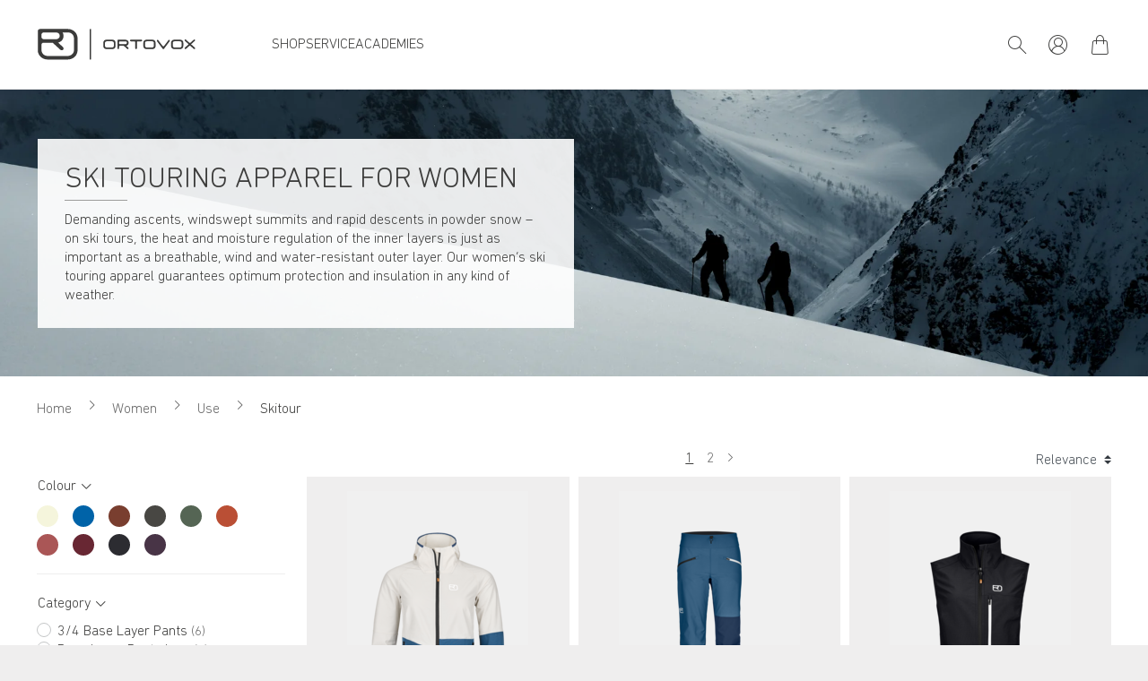

--- FILE ---
content_type: image/svg+xml
request_url: https://www.ortovox.com/cache-buster-1759921259990/static/img/flags/4x3/round/flag.svg
body_size: 169642
content:
<svg xmlns="http://www.w3.org/2000/svg" xmlns:xlink="http://www.w3.org/1999/xlink" version="1.1">
    <defs>
        <circle id="circle" cx="240" cy="240" r="240"></circle>
        <circle id="circle-small" cx="10" cy="10" r="10"></circle>
        <mask id="circle-mask" fill="white">
            <use xlink:href="#circle"></use>
        </mask>
        <mask id="circle-mask-small" fill="white">
            <use xlink:href="#circle-small"></use>
        </mask>

        <symbol id="flags_at" viewBox="0 0 480 480">
            <g id=".flags" stroke="none" stroke-width="1" fill="none" fill-rule="evenodd">
                <g id=".at">
                    <use id="Oval" fill="#FFFFFF" xlink:href="#circle"></use>
                    <g id="at" mask="url(#circle-mask)" fill-rule="nonzero">
                        <g transform="translate(-80.000000, 0.000000)">
                            <polygon id="Path" fill="#FFFFFF" points="640 480 0 480 0 0 640 0"></polygon>
                            <path d="M640,480 L0,480 L0,320 L640,320 L640,480 Z M640,160.1 L0,160.1 L0,0.1 L640,0.1 L640,160.1 Z" id="Shape" fill="#DF0000"></path>
                        </g>
                    </g>
                </g>
            </g>
        </symbol>

        <symbol id="flags_au" viewBox="0 0 480 480">
            <g id=".flags" stroke="none" stroke-width="1" fill="none" fill-rule="evenodd">
                <g id=".au">
                    <use id="Oval" fill="#FFFFFF" xlink:href="#circle"></use>
                    <g id="au" mask="url(#circle-mask)">
                        <g transform="translate(-113.000000, 0.000000)">
                            <polygon id="Path" fill="#000066" fill-rule="nonzero" points="0 0 640 0 640 480 0 480"></polygon>
                            <path d="M0,0 L0,28 L307,250 L345.7,250 L345.7,222 L38.7,0 L0,0 Z M345.7,0 L345.7,28 L38.7,250 L0,250 L0,222 L307,0 L345.7,0 Z" id="Shape" fill="#FFFFFF" fill-rule="nonzero"></path>
                            <path d="M144,0 L144,250 L201.6,250 L201.6,0 L144,0 Z M0,83.3 L0,166.7 L345.7,166.7 L345.7,83.3 L0,83.3 Z" id="Shape" fill="#FFFFFF" fill-rule="nonzero"></path>
                            <path d="M0,100 L0,150 L345.7,150 L345.7,100 L0,100 Z M155.6,0 L155.6,250 L190,250 L190,0 L155.5,0 L155.6,0 Z M0,250 L115.2,166.7 L141,166.7 L25.8,250 L0,250 Z M0,0 L115.2,83.3 L89.5,83.3 L0,18.6 L0,0 Z M204.7,83.3 L319.9,0 L345.7,0 L230.5,83.3 L204.7,83.3 Z M345.7,250 L230.5,166.7 L256.2,166.7 L345.7,231.4 L345.7,250 Z" id="Shape" fill="#CC0000" fill-rule="nonzero"></path>
                            <path d="M299.8,392.5 L256.1,396.3 L262.1,439.7 L232,408 L201.9,439.7 L207.9,396.3 L164.2,392.5 L201.9,370.2 L177.6,333.7 L218.6,349.2 L232,307.5 L245.5,349.2 L286.5,333.7 L262.2,370.2 M486.6,432.5 L476,416.7 L493.8,423.4 L499.6,405.3 L505.4,423.4 L523.2,416.7 L512.7,432.5 L529.1,442.2 L510.1,443.9 L512.7,462.8 L499.7,448.9 L486.5,462.8 L489.1,443.9 L470.1,442.3 M486.5,150.4 L476,134.6 L493.8,141.3 L499.6,123.2 L505.4,141.3 L523.2,134.6 L512.7,150.4 L529.1,160.2 L510.1,161.8 L512.7,180.7 L499.7,166.9 L486.5,180.6 L489.1,161.8 L470.1,160.2 M380.8,265 L370.3,249.2 L388.1,255.9 L393.9,237.8 L399.8,255.9 L417.6,249.2 L407,265 L423.4,274.7 L404.4,276.4 L407.1,295.3 L393.9,281.4 L380.9,295.3 L383.4,276.4 L364.4,274.8 M580.7,236.8 L570,221 L587.8,227.7 L593.6,209.6 L599.5,227.7 L617.3,221 L606.8,236.8 L623.1,246.5 L604.1,248.2 L606.7,267 L593.7,253.2 L580.5,267 L583.1,248.2 L564.1,246.5 M542,320 L531.7,326.5 L534.6,314.6 L525.3,306.8 L537.4,305.8 L542,294.6 L546.7,305.9 L558.8,306.8 L549.5,314.6 L552.4,326.5" id="Shape" fill="#FFFFFF" fill-rule="evenodd"></path>
                        </g>
                    </g>
                </g>
            </g>
        </symbol>

        <symbol id="flags_be" viewBox="0 0 480 480">
            <g id=".flags" stroke="none" stroke-width="1" fill="none" fill-rule="evenodd">
                <g id=".be">
                    <use id="Oval" fill="#FFFFFF" xlink:href="#circle"></use>
                    <g id="be" mask="url(#circle-mask)" fill-rule="nonzero">
                        <g transform="translate(-80.000000, 0.000000)" id="Path">
                            <polygon fill="#000000" points="0 0 213.3 0 213.3 480 0 480"></polygon>
                            <polygon fill="#FFD90C" points="213.3 0 426.7 0 426.7 480 213.3 480"></polygon>
                            <polygon fill="#F31830" points="426.7 0 640 0 640 480 426.7 480"></polygon>
                        </g>
                    </g>
                </g>
            </g>
        </symbol>

        <symbol id="flags_bg" viewBox="0 0 480 480">
            <g id=".flags" stroke="none" stroke-width="1" fill="none" fill-rule="evenodd">
                <g id=".bg">
                    <use id="Oval" fill="#FFFFFF" xlink:href="#circle"></use>
                    <g id="bg" mask="url(#circle-mask)" fill-rule="nonzero">
                        <g transform="translate(-80.000000, 0.000000)" id="Path">
                            <polygon fill="#D62612" points="0 320 640 320 640 480 0 480"></polygon>
                            <polygon fill="#FFFFFF" points="0 0 640 0 640 160 0 160"></polygon>
                            <polygon fill="#00966E" points="0 160 640 160 640 320 0 320"></polygon>
                        </g>
                    </g>
                </g>
            </g>
        </symbol>

        <symbol id="flags_br" viewBox="0 0 480 480">
            <g id=".flags" stroke="none" stroke-width="1" fill="none" fill-rule="evenodd">
                <g id=".br" transform="translate(0.000000, 0.000000)">
                    <use id="Oval" fill="#FFFFFF" xlink:href="#circle"></use>
                    <g id="Group-591" mask="url(#circle-mask)">
                        <g transform="translate(-120.000000, -12.000000)">
                            <polygon id="Fill-1" fill="#009B3A" points="0 504 720 504 720 0 0 0"></polygon>
                            <g id="Group-4" stroke-width="1" fill="none" transform="translate(141.200200, 112.200000)">
                                <polygon id="Fill-2" fill="#FEDF00" points="-4.16653332e-14 139.853403 219.015707 279.706806 438.031414 139.853403 219.015707 -4.16653332e-14"></polygon>
                                <path d="M219.01556,47.4973822 C270.022471,47.4973822 311.371581,88.8464921 311.371581,139.853403 C311.371581,190.860314 270.022471,232.209424 219.01556,232.209424 C168.008649,232.209424 126.659539,190.860314 126.659539,139.853403 C126.659539,88.8464921 168.008649,47.4973822 219.01556,47.4973822" id="Fill-3" fill="#002776"></path>
                                <g id="Group-7" transform="translate(126.659539, 47.497382)">
                                    <mask id="mask-4" fill="white">
                                        <path d="M0,92.3560209 C0,143.362932 41.3491099,184.712042 92.3560209,184.712042 L92.3560209,184.712042 C143.362932,184.712042 184.712042,143.362932 184.712042,92.3560209 L184.712042,92.3560209 C184.712042,41.3491099 143.362932,0 92.3560209,0 L92.3560209,0 C41.3491099,0 0,41.3491099 0,92.3560209 L0,92.3560209 Z"></path>
                                    </mask>
                                    <g id="Clip-6"></g>
                                    <path d="M-184.712042,277.068063 C-184.712042,153.19445 -84.2924607,52.7748691 39.5811518,52.7748691 C163.454764,52.7748691 263.874346,153.19445 263.874346,277.068063 L250.680628,277.068063 C250.680628,160.481047 156.168168,65.9685864 39.5811518,65.9685864 C-77.0058639,65.9685864 -171.518325,160.481047 -171.518325,277.068063 L-184.712042,277.068063 Z" id="Fill-5" fill="#FFFFFF" mask="url(#mask-4)"></path>
                                </g>
                                <g id="Group-30" transform="translate(135.455351, 102.471204)" fill="#009B3A">
                                    <path d="M4.5918534,8.76429319 C5.8657801,8.60816754 6.74829319,7.2521466 6.56211518,5.73706806 C6.37593717,4.22198953 5.19216754,3.12031414 3.91824084,3.27717277 C2.64358115,3.43329843 1.76180105,4.78858639 1.94797906,6.30366492 C2.13342408,7.81874346 3.31719372,8.92041885 4.5918534,8.76429319 M4.79049215,10.3856545 C6.96012565,10.1195812 8.47960209,7.94921466 8.18347644,5.53842932 C7.88735079,3.12764398 5.88850262,1.38900524 3.71886911,1.65507853 C1.5492356,1.92188482 0.0297591623,4.09225131 0.325884817,6.50303665 C0.622010471,8.91382199 2.62085864,10.6524607 4.79049215,10.3856545" id="Fill-8"></path>
                                    <path d="M13.2456126,4.58899476 L16.629801,4.35224084 C17.2528377,4.30899476 17.7226806,3.76805236 17.6794346,3.14501571 C17.6354555,2.52197906 17.0952461,2.05286911 16.4722094,2.09611518 L13.0880209,2.33286911 L13.2456126,4.58899476 Z M11.9577592,9.59161257 L13.5871832,9.47726702 L13.3592251,6.21841885 L16.8694869,5.97286911 C18.3918953,5.86658639 19.5404817,4.54574869 19.434199,3.02260733 C19.3279162,1.49946597 18.0070785,0.350879581 16.4832042,0.457895288 L11.4695916,0.80826178 L11.9577592,9.59161257 Z" id="Fill-10"></path>
                                    <path d="M19.4162408,9.06994764 C19.3282827,7.8165445 19.1355079,5.05905759 17.2554031,5.19026178 L14.8739372,5.35664921 C17.6314241,5.16387435 17.824199,7.92209424 17.9121571,9.17549738" id="Fill-12"></path>
                                    <path d="M24.7099267,7.23572775 L27.0972565,7.19394764 C28.4151623,7.17122513 29.4655288,6.08347644 29.4428063,4.7648377 L29.4288796,4.01132984 C29.4061571,2.69342408 28.3191414,1.64305759 27.0005026,1.6657801 L24.6139058,1.70756021 L24.7099267,7.23572775 Z M23.1054241,8.89740314 L27.2511832,8.8248377 C29.3328586,8.78892147 30.9908691,7.07153927 30.9549529,4.99059686 L30.9322304,3.7335288 C30.8963141,1.6518534 29.1796649,-0.00542408377 27.0979895,0.0304921466 L22.9514974,0.103057592 L23.1054241,8.89740314 Z" id="Fill-14"></path>
                                    <polygon id="Fill-16" points="34.2738325 8.78760209 42.1849319 9.06393717 42.2421047 7.43158115 35.837288 7.20802094 35.9164503 4.94749738 40.9395916 5.12268063 40.9923665 3.61566492 35.9692251 3.44048168 36.0300628 1.68205236 42.0581257 1.89315183 42.1152984 0.260062827 34.5802199 -0.00307853403"></polygon>
                                    <polygon id="Fill-18" points="45.4324921 9.26250262 46.934377 9.39370681 47.4606597 3.38543455 48.6869424 9.54763351 50.0642199 9.66784293 52.3423351 3.8127644 51.8160524 9.82103665 53.3186702 9.95224084 54.0853717 1.1901466 51.8944817 0.998837696 49.6163665 6.85318325 48.3893508 0.691717277 46.1991937 0.499675393"></polygon>
                                    <polygon id="Fill-20" points="63.656534 11.3179372 70.1581047 12.4350052 70.4131832 10.9492461 65.3981047 10.0872565 65.7382094 8.106 69.8253298 8.80819895 70.0804084 7.32170681 65.993288 6.61950785 66.2278429 5.25762304 71.0889948 6.09322513 71.3440733 4.60673298 64.9971623 3.51605236"></polygon>
                                    <path d="M83.167623,10.2635393 L86.4521257,11.1130681 C87.0568377,11.2691937 87.6740105,10.9056335 87.8301361,10.3009215 C87.9869948,9.69620942 87.6234346,9.07976963 87.0179895,8.92291099 L83.7334869,8.0733822 L83.167623,10.2635393 Z M80.3588272,14.5991414 L81.9406073,15.0081466 L82.7586178,11.8445864 L86.1647958,12.7256335 C87.6424921,13.1082513 89.1509738,12.2198743 89.5328586,10.741445 C89.9154764,9.26374869 89.0270995,7.75526702 87.5486702,7.3733822 L82.6831204,6.11484817 L80.3588272,14.5991414 Z" id="Fill-22"></path>
                                    <path d="M94.1820314,13.2950157 L97.4174241,14.3153298 C98.0133403,14.5029738 98.6488377,14.1723979 98.8364817,13.5772147 C99.0233927,12.9812984 98.6935497,12.346534 98.0976335,12.1581571 L94.8622408,11.1378429 L94.1820314,13.2950157 Z M91.1504084,17.4781571 L92.708,17.9685236 L93.6909319,14.8526073 L97.045801,15.9110366 C98.5029738,16.3698848 100.055435,15.5621361 100.514283,14.1056963 C100.973131,12.6499895 100.164649,11.0967958 98.7089424,10.6379476 L93.9152251,9.12653403 L91.1504084,17.4781571 Z" id="Fill-24"></path>
                                    <path d="M98.280733,19.7257801 C98.6589529,18.5273508 99.4894241,15.8915393 97.6921466,15.3242094 L95.4154974,14.6066178 C98.0520419,15.437822 97.2208377,18.0743665 96.8426178,19.2720628" id="Fill-26"></path>
                                    <path d="M106.055791,20.7733613 C107.258618,21.2226806 108.667414,20.4281257 109.201759,18.9980733 C109.736105,17.5680209 109.194429,16.0441466 107.992335,15.5948272 C106.789508,15.1455079 105.381445,15.9400628 104.847099,17.3701152 C104.312021,18.8001675 104.852963,20.3240419 106.055791,20.7733613 M105.484063,22.3030995 C107.532021,23.0690681 109.881236,21.8449843 110.731497,19.570534 C111.582492,17.2953508 110.612021,14.8303246 108.564796,14.065089 C106.516838,13.2991204 104.167623,14.5232042 103.316628,16.7976545 C102.466366,19.0728377 103.436838,21.5378639 105.484063,22.3030995" id="Fill-28"></path>
                                </g>
                                <g id="Group-33" transform="translate(247.601948, 118.596859)">
                                    <mask id="mask-6" fill="white">
                                        <path d="M0.0615706806,8.78335079 L7.32104712,11.9388482 L9.07434555,7.90596859 L5.44460733,6.3278534 L6.04638743,4.94544503 L9.67612565,6.52356021 L10.828377,3.87308901 L3.56890052,0.716858639 M9.07434555,7.90596859 L9.07507853,7.90670157 L9.67612565,6.52356021 L9.67612565,6.52356021"></path>
                                    </mask>
                                    <g id="Clip-32"></g>
                                    <path d="M4.34278534,8.86309948 C5.51995812,9.37472251 6.96760209,8.65493194 7.57671204,7.25493194 C8.18508901,5.85493194 7.72477487,4.30467016 6.54760209,3.79304712 C5.36969634,3.2806911 3.92205236,4.00121466 3.31367539,5.40121466 C2.70456545,6.80121466 3.16561257,8.35147644 4.34278534,8.86309948 M3.6911623,10.3613194 C5.69587435,11.2328377 8.10665969,10.1333613 9.07493194,7.90655497 C10.0432042,5.67901571 9.20320419,3.16634555 7.19849215,2.29482723 C5.1937801,1.4233089 2.78372775,2.52205236 1.8154555,4.74959162 C0.846450262,6.97713089 1.68645026,9.48906806 3.6911623,10.3613194" id="Fill-31" fill="#009B3A" mask="url(#mask-6)"></path>
                                </g>
                                <g id="Group-590" transform="translate(136.921319, 106.869110)">
                                    <polygon id="Fill-34" fill="#009B3A" points="116.701948 18.306356 119.75556 19.6345236 119.254199 20.7860419 116.200586 19.4586073"></polygon>
                                    <polygon id="Fill-36" fill="#009B3A" points="118.603162 19.133089 119.755414 19.6344503 118.002115 23.6673298 116.849131 23.1659686"></polygon>
                                    <path d="M124.598754,21.3854031 L127.635508,22.8990157 C128.194042,23.1775497 128.872785,22.9503246 129.152052,22.3917906 C129.430586,21.8325236 129.203361,21.1537801 128.644827,20.8752461 L125.608073,19.3609005 L124.598754,21.3854031 Z M120.949958,25.0422618 L122.412262,25.7708482 L123.870168,22.8477068 L127.019068,24.4170262 C128.385351,25.0979686 130.044827,24.5430995 130.72577,23.1768168 C131.407445,21.810534 130.851843,20.1503246 129.48556,19.4693822 L124.987236,17.2264503 L120.949958,25.0422618 Z" id="Fill-38" fill="#009B3A"></path>
                                    <path d="M127.641592,28.3780733 C128.202325,27.2536754 129.435204,24.7798534 127.748607,23.9383874 L125.611958,22.8733613 C128.08578,24.1069738 126.852901,26.5807958 126.291435,27.7051937" id="Fill-40" fill="#009B3A"></path>
                                    <polygon id="Fill-42" fill="#009B3A" points="130.907843 30.1017592 137.797162 33.9997696 138.601979 32.5777801 133.024702 29.4222827 134.138105 27.4542199 138.512555 29.9287749 139.255068 28.616733 134.880618 26.141445 135.747005 24.6102408 140.996639 27.5810262 141.800723 26.1590366 135.239047 22.4464712"></polygon>
                                    <path d="M143.740785,34.4073089 C143.26801,35.149822 143.747382,35.9758953 144.806545,36.6517068 C145.86644,37.3260524 146.588429,37.3018639 146.893351,36.8254241 C147.855026,35.3154764 142.293141,33.1128586 144.007592,30.480712 C145.486021,28.2187225 148.014817,29.9786178 148.968429,30.5862618 C149.922775,31.1939058 151.453246,32.7654241 150.262147,34.5766283 L148.645916,33.5475183 C149.153141,32.7529634 148.596806,31.9884607 147.748743,31.4482513 C146.927801,30.9256335 146.260785,30.6859476 145.771152,31.4548482 C144.950942,32.6825969 150.402147,35.0017592 148.731675,37.624377 C147.498796,39.5579895 145.354817,38.7135916 143.924764,37.8024921 C142.705812,37.0255288 140.885079,35.195267 142.07178,33.3437487 L143.740785,34.4073089 Z" id="Fill-44" fill="#009B3A"></path>
                                    <path d="M153.176565,40.6469843 C152.665675,41.3631099 153.100335,42.2141047 154.123581,42.9434241 C155.146827,43.6727435 155.868817,43.6859372 156.197927,43.227089 C157.238031,41.7691832 151.798555,39.2785026 153.64934,36.739445 C155.242848,34.5580838 157.676356,36.4477173 158.597717,37.1052042 C159.517613,37.7612251 160.965257,39.4111728 159.680335,41.1571414 L158.120545,40.0452042 C158.668084,39.2777696 158.152063,38.4854136 157.334052,37.9019581 C156.541696,37.3360942 155.887141,37.0626911 155.35866,37.8044712 C154.475414,38.9882408 159.797613,41.5881361 157.991539,44.1198639 C156.66044,45.9867749 154.564105,45.0316963 153.182429,44.0472984 C152.00599,43.2072984 150.283476,41.2839476 151.565466,39.4976649 L153.176565,40.6469843 Z" id="Fill-46" fill="#009B3A"></path>
                                    <path d="M163.117665,49.4886073 C164.122586,50.2882932 165.707298,49.9672461 166.657979,48.7724817 C167.607927,47.5777173 167.563948,45.9614869 166.559026,45.162534 C165.554838,44.3628482 163.969393,44.6831623 163.019445,45.8779267 C162.068764,47.0734241 162.112743,48.6896545 163.117665,49.4886073 M162.100283,50.7669319 C163.811068,52.1280838 166.424157,51.6904921 167.936304,49.7891309 C169.44845,47.8885026 169.287194,45.2446283 167.576408,43.8842094 C165.865623,42.5223246 163.253267,42.9606492 161.74112,44.8620105 C160.228974,46.7619058 160.389497,49.4065131 162.100283,50.7669319" id="Fill-48" fill="#009B3A"></path>
                                    <polyline id="Fill-50" fill="#FFFFFF" points="6.70174869 12.439623 5.47839791 16.2042304 7.36070157 16.8155393"></polyline>
                                    <polyline id="Fill-52" fill="#FFFFFF" points="6.70174869 12.439623 7.92436649 16.2042304 6.04279581 16.8155393"></polyline>
                                    <polyline id="Fill-54" fill="#FFFFFF" points="10.4657696 15.1746806 6.50765445 15.1746806 6.50765445 17.1537382"></polyline>
                                    <polyline id="Fill-56" fill="#FFFFFF" points="10.4657696 15.1746806 7.26336126 17.5011728 6.10011518 15.9003351"></polyline>
                                    <polyline id="Fill-58" fill="#FFFFFF" points="2.93728796 15.1746806 6.13969634 17.5011728 7.30294241 15.9003351"></polyline>
                                    <polyline id="Fill-60" fill="#FFFFFF" points="2.93728796 15.1746806 6.89540314 15.1746806 6.89540314 17.1537382"></polyline>
                                    <polyline id="Fill-62" fill="#FFFFFF" points="9.02809424 19.6001466 7.80547644 15.8355393 5.92317277 16.4475812"></polyline>
                                    <polyline id="Fill-64" fill="#FFFFFF" points="9.02809424 19.6001466 5.82568586 17.2736545 6.98893194 15.6728168"></polyline>
                                    <polyline id="Fill-66" fill="#FFFFFF" points="4.37496335 19.6001466 7.57737173 17.2736545 6.41412565 15.6728168"></polyline>
                                    <polyline id="Fill-68" fill="#FFFFFF" points="4.37496335 19.6001466 5.59831414 15.8355393 7.4806178 16.4475812"></polyline>
                                    <polyline id="Fill-70" fill="#FFFFFF" points="14.8690262 51.2666806 13.6464084 55.031288 15.5279791 55.6433298"></polyline>
                                    <polyline id="Fill-72" fill="#FFFFFF" points="14.8690262 51.2666806 16.092377 55.031288 14.2100733 55.6433298"></polyline>
                                    <polyline id="Fill-74" fill="#FFFFFF" points="18.6334869 54.0017382 14.6753717 54.0017382 14.6753717 55.9807958"></polyline>
                                    <polyline id="Fill-76" fill="#FFFFFF" points="18.6334869 54.0017382 15.4310785 56.3289634 14.2678325 54.7273927"></polyline>
                                    <polyline id="Fill-78" fill="#FFFFFF" points="11.1046387 54.0017382 14.3070471 56.3289634 15.4702932 54.7273927"></polyline>
                                    <polyline id="Fill-80" fill="#FFFFFF" points="11.1046387 54.0017382 15.0627539 54.0017382 15.0627539 55.9807958"></polyline>
                                    <polyline id="Fill-82" fill="#FFFFFF" points="17.1958115 58.4275707 15.9724607 54.6629634 14.0901571 55.2742723"></polyline>
                                    <polyline id="Fill-84" fill="#FFFFFF" points="17.1958115 58.4275707 13.9934031 56.1003455 15.1566492 54.5002408"></polyline>
                                    <polyline id="Fill-86" fill="#FFFFFF" points="12.5426806 58.4275707 15.745089 56.1003455 14.5818429 54.5002408"></polyline>
                                    <polyline id="Fill-88" fill="#FFFFFF" points="12.5426806 58.4275707 13.7652984 54.6629634 15.6476021 55.2742723"></polyline>
                                    <polyline id="Fill-90" fill="#FFFFFF" points="3.56003141 60.2199372 2.54118325 63.356377 4.10976963 63.866534"></polyline>
                                    <polyline id="Fill-92" fill="#FFFFFF" points="3.56003141 60.2199372 4.57961257 63.356377 3.01102618 63.866534"></polyline>
                                    <polyline id="Fill-94" fill="#FFFFFF" points="6.69705759 62.4990785 3.39862827 62.4990785 3.39862827 64.1482932"></polyline>
                                    <polyline id="Fill-96" fill="#FFFFFF" points="6.69705759 62.4990785 4.02826178 64.437822 3.05925654 63.1037906"></polyline>
                                    <polyline id="Fill-98" fill="#FFFFFF" points="0.423005236 62.4990785 3.09180105 64.437822 4.06080628 63.1037906"></polyline>
                                    <polyline id="Fill-100" fill="#FFFFFF" points="0.423005236 62.4990785 3.72143455 62.4990785 3.72143455 64.1482932"></polyline>
                                    <polyline id="Fill-102" fill="#FFFFFF" points="5.49884817 66.1869424 4.48 63.0497696 2.91141361 63.5591937"></polyline>
                                    <polyline id="Fill-104" fill="#FFFFFF" points="5.49884817 66.1869424 2.83078534 64.247466 3.79979058 62.9134346"></polyline>
                                    <polyline id="Fill-106" fill="#FFFFFF" points="1.62128796 66.1869424 4.29008377 64.247466 3.32034555 62.9134346"></polyline>
                                    <polyline id="Fill-108" fill="#FFFFFF" points="1.62128796 66.1869424 2.64086911 63.0497696 4.2094555 63.5591937"></polyline>
                                    <polyline id="Fill-110" fill="#FFFFFF" points="23.9161047 47.686199 23.3341152 49.4783455 24.229822 49.7700733"></polyline>
                                    <polyline id="Fill-112" fill="#FFFFFF" points="23.9161047 47.686199 24.4988272 49.4783455 23.6023874 49.7700733"></polyline>
                                    <polyline id="Fill-114" fill="#FFFFFF" points="25.7088377 48.9882723 23.8243351 48.9882723 23.8243351 49.9308901"></polyline>
                                    <polyline id="Fill-116" fill="#FFFFFF" points="25.7088377 48.9882723 24.1834974 50.0965445 23.6300942 49.3342408"></polyline>
                                    <polyline id="Fill-118" fill="#FFFFFF" points="22.1237382 48.9882723 23.6483455 50.0965445 24.2024817 49.3342408"></polyline>
                                    <polyline id="Fill-120" fill="#FFFFFF" points="22.1237382 48.9882723 24.0082408 48.9882723 24.0082408 49.9308901"></polyline>
                                    <polyline id="Fill-122" fill="#FFFFFF" points="25.0241571 51.0956021 24.4414346 49.3034555 23.5449948 49.5937173"></polyline>
                                    <polyline id="Fill-124" fill="#FFFFFF" points="25.0241571 51.0956021 23.4988168 49.9873298 24.0529529 49.2250262"></polyline>
                                    <polyline id="Fill-126" fill="#FFFFFF" points="22.8084188 51.0956021 24.3330262 49.9873298 23.779623 49.2250262"></polyline>
                                    <polyline id="Fill-128" fill="#FFFFFF" points="22.8084188 51.0956021 23.3904084 49.3034555 24.2875812 49.5937173"></polyline>
                                    <polyline id="Fill-130" fill="#FFFFFF" points="34.094178 61.0996649 33.0745969 64.2361047 34.6439162 64.7462618"></polyline>
                                    <polyline id="Fill-132" fill="#FFFFFF" points="34.094178 61.0996649 35.1137592 64.2361047 33.5451728 64.7462618"></polyline>
                                    <polyline id="Fill-134" fill="#FFFFFF" points="37.2311309 63.3788063 33.9327016 63.3788063 33.9327016 65.0280209"></polyline>
                                    <polyline id="Fill-136" fill="#FFFFFF" points="37.2311309 63.3788063 34.5623351 65.3175497 33.5933298 63.9827853"></polyline>
                                    <polyline id="Fill-138" fill="#FFFFFF" points="30.9571518 63.3788063 33.6259476 65.3175497 34.5949529 63.9827853"></polyline>
                                    <polyline id="Fill-140" fill="#FFFFFF" points="30.9571518 63.3788063 34.2555812 63.3788063 34.2555812 65.0280209"></polyline>
                                    <polyline id="Fill-142" fill="#FFFFFF" points="36.0329215 67.0665969 35.0133403 63.9294241 33.4454869 64.4388482"></polyline>
                                    <polyline id="Fill-144" fill="#FFFFFF" points="36.0329215 67.0665969 33.3641257 65.1271204 34.3338639 63.793089"></polyline>
                                    <polyline id="Fill-146" fill="#FFFFFF" points="32.1553613 67.0665969 34.8241571 65.1271204 33.8544188 63.793089"></polyline>
                                    <polyline id="Fill-148" fill="#FFFFFF" points="32.1553613 67.0665969 33.1749424 63.9294241 34.7435288 64.4388482"></polyline>
                                    <polyline id="Fill-150" fill="#FFFFFF" points="31.3297277 70.9319895 30.5146492 73.4417277 31.7695183 73.848534"></polyline>
                                    <polyline id="Fill-152" fill="#FFFFFF" points="31.3297277 70.9319895 32.1455393 73.4417277 30.8906702 73.848534"></polyline>
                                    <polyline id="Fill-154" fill="#FFFFFF" points="33.8393194 72.7551414 31.2005759 72.7551414 31.2005759 74.0745131"></polyline>
                                    <polyline id="Fill-156" fill="#FFFFFF" points="33.8393194 72.7551414 31.7048691 74.3061361 30.9293717 73.238911"></polyline>
                                    <polyline id="Fill-158" fill="#FFFFFF" points="28.8200628 72.7551414 30.9552461 74.3061361 31.7307435 73.238911"></polyline>
                                    <polyline id="Fill-160" fill="#FFFFFF" points="28.8200628 72.7551414 31.4588063 72.7551414 31.4588063 74.0745131"></polyline>
                                    <polyline id="Fill-162" fill="#FFFFFF" points="32.8808691 75.7056963 32.0657906 73.1959581 30.8109215 73.6034974"></polyline>
                                    <polyline id="Fill-164" fill="#FFFFFF" points="32.8808691 75.7056963 30.7456859 74.1547016 31.5219162 73.0874764"></polyline>
                                    <polyline id="Fill-166" fill="#FFFFFF" points="29.7789529 75.7056963 31.9134031 74.1547016 31.1379058 73.0874764"></polyline>
                                    <polyline id="Fill-168" fill="#FFFFFF" points="29.7789529 75.7056963 30.5940314 73.1959581 31.8489005 73.6034974"></polyline>
                                    <polyline id="Fill-170" fill="#FFFFFF" points="110.743592 0.376900524 109.520241 4.14150785 111.402545 4.75281675"></polyline>
                                    <polyline id="Fill-172" fill="#FFFFFF" points="110.743592 0.376900524 111.966942 4.14150785 110.084639 4.75281675"></polyline>
                                    <polyline id="Fill-174" fill="#FFFFFF" points="114.508052 3.11195812 110.549937 3.11195812 110.549937 5.09101571"></polyline>
                                    <polyline id="Fill-176" fill="#FFFFFF" points="114.508052 3.11195812 111.305644 5.43845026 110.142398 3.83761257"></polyline>
                                    <polyline id="Fill-178" fill="#FFFFFF" points="106.979204 3.11195812 110.18088 5.43845026 111.344126 3.83761257"></polyline>
                                    <polyline id="Fill-180" fill="#FFFFFF" points="106.979204 3.11195812 110.936586 3.11195812 110.936586 5.09101571"></polyline>
                                    <polyline id="Fill-182" fill="#FFFFFF" points="113.07001 7.53742408 111.84666 3.77281675 109.965089 4.38412565"></polyline>
                                    <polyline id="Fill-184" fill="#FFFFFF" points="113.07001 7.53742408 109.867602 5.21093194 111.031581 3.61009424"></polyline>
                                    <polyline id="Fill-186" fill="#FFFFFF" points="108.417246 7.53742408 111.618921 5.21093194 110.455675 3.61009424"></polyline>
                                    <polyline id="Fill-188" fill="#FFFFFF" points="108.417246 7.53742408 109.639864 3.77281675 111.522168 4.38412565"></polyline>
                                    <polyline id="Fill-190" fill="#FFFFFF" points="146.806565 61.4446806 145.583215 65.209288 147.464785 65.8213298"></polyline>
                                    <polyline id="Fill-192" fill="#FFFFFF" points="146.806565 61.4446806 148.029183 65.209288 146.147613 65.8213298"></polyline>
                                    <polyline id="Fill-194" fill="#FFFFFF" points="150.571026 64.1798115 146.612911 64.1798115 146.612911 66.1588691"></polyline>
                                    <polyline id="Fill-196" fill="#FFFFFF" points="150.571026 64.1798115 147.368618 66.5070366 146.205372 64.905466"></polyline>
                                    <polyline id="Fill-198" fill="#FFFFFF" points="143.042178 64.1798115 146.243853 66.5070366 147.407099 64.905466"></polyline>
                                    <polyline id="Fill-200" fill="#FFFFFF" points="143.042178 64.1798115 146.99956 64.1798115 146.99956 66.1588691"></polyline>
                                    <polyline id="Fill-202" fill="#FFFFFF" points="149.132984 68.605644 147.909634 64.8410366 146.028063 65.4523455"></polyline>
                                    <polyline id="Fill-204" fill="#FFFFFF" points="149.132984 68.605644 145.930576 66.2784188 147.093822 64.6783141"></polyline>
                                    <polyline id="Fill-206" fill="#FFFFFF" points="144.479487 68.605644 147.681895 66.2784188 146.518649 64.6783141"></polyline>
                                    <polyline id="Fill-208" fill="#FFFFFF" points="144.479487 68.605644 145.702838 64.8410366 147.585141 65.4523455"></polyline>
                                    <polyline id="Fill-210" fill="#FFFFFF" points="159.623089 63.6436335 158.80801 66.1533717 160.06288 66.560911"></polyline>
                                    <polyline id="Fill-212" fill="#FFFFFF" points="159.623089 63.6436335 160.438168 66.1533717 159.183298 66.560911"></polyline>
                                    <polyline id="Fill-214" fill="#FFFFFF" points="162.132681 65.4675183 159.493937 65.4675183 159.493937 66.7868901"></polyline>
                                    <polyline id="Fill-216" fill="#FFFFFF" points="162.132681 65.4675183 159.99823 67.0185131 159.222 65.950555"></polyline>
                                    <polyline id="Fill-218" fill="#FFFFFF" points="157.113497 65.4675183 159.247948 67.0185131 160.024178 65.950555"></polyline>
                                    <polyline id="Fill-220" fill="#FFFFFF" points="157.113497 65.4675183 159.752241 65.4675183 159.752241 66.7868901"></polyline>
                                    <polyline id="Fill-222" fill="#FFFFFF" points="161.17423 68.4173403 160.359152 65.9076021 159.104283 66.3158743"></polyline>
                                    <polyline id="Fill-224" fill="#FFFFFF" points="161.17423 68.4173403 159.039047 66.8663455 159.815277 65.7991204"></polyline>
                                    <polyline id="Fill-226" fill="#FFFFFF" points="158.071948 68.4173403 160.206398 66.8663455 159.430901 65.7991204"></polyline>
                                    <polyline id="Fill-228" fill="#FFFFFF" points="158.071948 68.4173403 158.887026 65.9076021 160.141895 66.3158743"></polyline>
                                    <polyline id="Fill-230" fill="#FFFFFF" points="150.57601 70.2720105 149.556429 73.4091832 151.125016 73.9193403"></polyline>
                                    <polyline id="Fill-232" fill="#FFFFFF" points="150.57601 70.2720105 151.595592 73.4091832 150.027005 73.9193403"></polyline>
                                    <polyline id="Fill-234" fill="#FFFFFF" points="153.71267 72.5511518 150.414241 72.5511518 150.414241 74.2003665"></polyline>
                                    <polyline id="Fill-236" fill="#FFFFFF" points="153.71267 72.5511518 151.043874 74.4906283 150.074869 73.1558639"></polyline>
                                    <polyline id="Fill-238" fill="#FFFFFF" points="147.438618 72.5511518 150.107414 74.4906283 151.077152 73.1558639"></polyline>
                                    <polyline id="Fill-240" fill="#FFFFFF" points="147.438618 72.5511518 150.737047 72.5511518 150.737047 74.2003665"></polyline>
                                    <polyline id="Fill-242" fill="#FFFFFF" points="152.514387 76.2389424 151.494806 73.1025026 149.926953 73.6119267"></polyline>
                                    <polyline id="Fill-244" fill="#FFFFFF" points="152.514387 76.2389424 149.845592 74.300199 150.816063 72.9661675"></polyline>
                                    <polyline id="Fill-246" fill="#FFFFFF" points="148.636901 76.2389424 151.305696 74.300199 150.335958 72.9661675"></polyline>
                                    <polyline id="Fill-248" fill="#FFFFFF" points="148.636901 76.2389424 149.656482 73.1025026 151.225068 73.6119267"></polyline>
                                    <polyline id="Fill-250" fill="#FFFFFF" points="128.335215 89.623089 127.315634 92.7595288 128.88422 93.2696859"></polyline>
                                    <polyline id="Fill-252" fill="#FFFFFF" points="128.335215 89.623089 129.354796 92.7595288 127.785476 93.2696859"></polyline>
                                    <polyline id="Fill-254" fill="#FFFFFF" points="131.471874 91.9022304 128.173445 91.9022304 128.173445 93.551445"></polyline>
                                    <polyline id="Fill-256" fill="#FFFFFF" points="131.471874 91.9022304 128.803079 93.8417068 127.834073 92.5069424"></polyline>
                                    <polyline id="Fill-258" fill="#FFFFFF" points="125.197895 91.9022304 127.866691 93.8417068 128.836429 92.5069424"></polyline>
                                    <polyline id="Fill-260" fill="#FFFFFF" points="125.197895 91.9022304 128.496325 91.9022304 128.496325 93.551445"></polyline>
                                    <polyline id="Fill-262" fill="#FFFFFF" points="130.273665 95.5900209 129.254084 92.4528482 127.68623 92.9622723"></polyline>
                                    <polyline id="Fill-264" fill="#FFFFFF" points="130.273665 95.5900209 127.604869 93.6505445 128.57534 92.3165131"></polyline>
                                    <polyline id="Fill-266" fill="#FFFFFF" points="126.396105 95.5900209 129.064901 93.6505445 128.095162 92.3165131"></polyline>
                                    <polyline id="Fill-268" fill="#FFFFFF" points="126.396105 95.5900209 127.415686 92.4528482 128.983539 92.9622723"></polyline>
                                    <polyline id="Fill-270" fill="#FFFFFF" points="128.209288 99.5813403 127.394209 102.091079 128.649079 102.497885"></polyline>
                                    <polyline id="Fill-272" fill="#FFFFFF" points="128.209288 99.5813403 129.024366 102.091079 127.769497 102.497885"></polyline>
                                    <polyline id="Fill-274" fill="#FFFFFF" points="130.71888 101.404492 128.080136 101.404492 128.080136 102.723864"></polyline>
                                    <polyline id="Fill-276" fill="#FFFFFF" points="130.71888 101.404492 128.584429 102.955487 127.808199 101.888262"></polyline>
                                    <polyline id="Fill-278" fill="#FFFFFF" points="125.699623 101.404492 127.834806 102.955487 128.610304 101.888262"></polyline>
                                    <polyline id="Fill-280" fill="#FFFFFF" points="125.699623 101.404492 128.339099 101.404492 128.339099 102.723864"></polyline>
                                    <polyline id="Fill-282" fill="#FFFFFF" points="129.760429 104.354314 128.945351 101.845309 127.690482 102.252848"></polyline>
                                    <polyline id="Fill-284" fill="#FFFFFF" points="129.760429 104.354314 127.625979 102.804052 128.401476 101.736094"></polyline>
                                    <polyline id="Fill-286" fill="#FFFFFF" points="126.658147 104.354314 128.79333 102.804052 128.017099 101.736094"></polyline>
                                    <polyline id="Fill-288" fill="#FFFFFF" points="126.658147 104.354314 127.473958 101.845309 128.728827 102.252848"></polyline>
                                    <polyline id="Fill-290" fill="#FFFFFF" points="137.50756 82.994712 136.692482 85.5044503 137.947351 85.9119895"></polyline>
                                    <polyline id="Fill-292" fill="#FFFFFF" points="137.50756 82.994712 138.323372 85.5044503 137.068503 85.9119895"></polyline>
                                    <polyline id="Fill-294" fill="#FFFFFF" points="140.017152 84.8178639 137.378408 84.8178639 137.378408 86.1372356"></polyline>
                                    <polyline id="Fill-296" fill="#FFFFFF" points="140.017152 84.8178639 137.882702 86.3688586 137.107204 85.3016335"></polyline>
                                    <polyline id="Fill-298" fill="#FFFFFF" points="134.997969 84.8178639 137.133152 86.3688586 137.908649 85.3016335"></polyline>
                                    <polyline id="Fill-300" fill="#FFFFFF" points="134.997969 84.8178639 137.637445 84.8178639 137.637445 86.1372356"></polyline>
                                    <polyline id="Fill-302" fill="#FFFFFF" points="139.058702 87.7684188 138.243623 85.2586806 136.988754 85.6662199"></polyline>
                                    <polyline id="Fill-304" fill="#FFFFFF" points="139.058702 87.7684188 136.924251 86.2174241 137.699749 85.150199"></polyline>
                                    <polyline id="Fill-306" fill="#FFFFFF" points="135.957152 87.7684188 138.091602 86.2174241 137.316105 85.150199"></polyline>
                                    <polyline id="Fill-308" fill="#FFFFFF" points="135.957152 87.7684188 136.77223 85.2586806 138.027099 85.6662199"></polyline>
                                    <polyline id="Fill-310" fill="#FFFFFF" points="144.921183 77.6856335 143.901602 80.8228063 145.470921 81.3329634"></polyline>
                                    <polyline id="Fill-312" fill="#FFFFFF" points="144.921183 77.6856335 145.940764 80.8228063 144.372178 81.3329634"></polyline>
                                    <polyline id="Fill-314" fill="#FFFFFF" points="148.058503 79.9647016 144.760073 79.9647016 144.760073 81.6139162"></polyline>
                                    <polyline id="Fill-316" fill="#FFFFFF" points="148.058503 79.9647016 145.389707 81.904178 144.420702 80.5694136"></polyline>
                                    <polyline id="Fill-318" fill="#FFFFFF" points="141.784524 79.9647016 144.453319 81.904178 145.422325 80.5694136"></polyline>
                                    <polyline id="Fill-320" fill="#FFFFFF" points="141.784524 79.9647016 145.082953 79.9647016 145.082953 81.6139162"></polyline>
                                    <polyline id="Fill-322" fill="#FFFFFF" points="146.860293 83.6525654 145.840712 80.5161257 144.272859 81.0255497"></polyline>
                                    <polyline id="Fill-324" fill="#FFFFFF" points="146.860293 83.6525654 144.191497 81.713822 145.161236 80.3797906"></polyline>
                                    <polyline id="Fill-326" fill="#FFFFFF" points="142.982733 83.6525654 145.651529 81.713822 144.681791 80.3797906"></polyline>
                                    <polyline id="Fill-328" fill="#FFFFFF" points="142.982733 83.6525654 144.002314 80.5161257 145.570168 81.0255497"></polyline>
                                    <polyline id="Fill-330" fill="#FFFFFF" points="127.958021 81.2352565 127.142942 83.7449948 128.397812 84.152534"></polyline>
                                    <polyline id="Fill-332" fill="#FFFFFF" points="127.958021 81.2352565 128.773099 83.7449948 127.51823 84.152534"></polyline>
                                    <polyline id="Fill-334" fill="#FFFFFF" points="130.467613 83.0591414 127.828869 83.0591414 127.828869 84.3785131"></polyline>
                                    <polyline id="Fill-336" fill="#FFFFFF" points="130.467613 83.0591414 128.333162 84.6101361 127.556932 83.542178"></polyline>
                                    <polyline id="Fill-338" fill="#FFFFFF" points="125.448429 83.0591414 127.583613 84.6101361 128.35911 83.542178"></polyline>
                                    <polyline id="Fill-340" fill="#FFFFFF" points="125.448429 83.0591414 128.087906 83.0591414 128.087906 84.3785131"></polyline>
                                    <polyline id="Fill-342" fill="#FFFFFF" points="129.509162 86.0089634 128.694084 83.4992251 127.439215 83.9074974"></polyline>
                                    <polyline id="Fill-344" fill="#FFFFFF" points="129.509162 86.0089634 127.374712 84.4579686 128.150209 83.3907435"></polyline>
                                    <polyline id="Fill-346" fill="#FFFFFF" points="126.40688 86.0089634 128.542063 84.4579686 127.765832 83.3907435"></polyline>
                                    <polyline id="Fill-348" fill="#FFFFFF" points="126.40688 86.0089634 127.221958 83.4992251 128.476827 83.9074974"></polyline>
                                    <polyline id="Fill-350" fill="#FFFFFF" points="46.9109948 33.4556754 45.8914136 36.5928482 47.460733 37.1022723"></polyline>
                                    <polyline id="Fill-352" fill="#FFFFFF" points="46.9109948 33.4556754 47.9305759 36.5928482 46.3612565 37.1022723"></polyline>
                                    <polyline id="Fill-354" fill="#FFFFFF" points="50.0480209 35.7344503 46.7495916 35.7344503 46.7495916 37.3836649"></polyline>
                                    <polyline id="Fill-356" fill="#FFFFFF" points="50.0480209 35.7344503 47.3792251 37.6739267 46.4102199 36.3391623"></polyline>
                                    <polyline id="Fill-358" fill="#FFFFFF" points="43.7739686 35.7344503 46.4427644 37.6739267 47.4117696 36.3391623"></polyline>
                                    <polyline id="Fill-360" fill="#FFFFFF" points="43.7739686 35.7344503 47.0723979 35.7344503 47.0723979 37.3836649"></polyline>
                                    <polyline id="Fill-362" fill="#FFFFFF" points="48.8497382 39.4222408 47.8301571 36.285801 46.2623037 36.7952251"></polyline>
                                    <polyline id="Fill-364" fill="#FFFFFF" points="48.8497382 39.4222408 46.1809424 37.4834974 47.1506806 36.149466"></polyline>
                                    <polyline id="Fill-366" fill="#FFFFFF" points="44.9722513 39.4222408 47.6410471 37.4834974 46.6713089 36.149466"></polyline>
                                    <polyline id="Fill-368" fill="#FFFFFF" points="44.9722513 39.4222408 45.9918325 36.285801 47.5596859 36.7952251"></polyline>
                                    <polyline id="Fill-370" fill="#FFFFFF" points="107.225414 25.6963037 106.409602 28.2060419 107.664471 28.6135812"></polyline>
                                    <polyline id="Fill-372" fill="#FFFFFF" points="107.225414 25.6963037 108.040492 28.2060419 106.785623 28.6135812"></polyline>
                                    <polyline id="Fill-374" fill="#FFFFFF" points="109.735079 27.519822 107.095602 27.519822 107.095602 28.8391937"></polyline>
                                    <polyline id="Fill-376" fill="#FFFFFF" points="109.735079 27.519822 107.599895 29.0708168 106.824398 28.0035916"></polyline>
                                    <polyline id="Fill-378" fill="#FFFFFF" points="104.715822 27.519822 106.850272 29.0708168 107.62577 28.0035916"></polyline>
                                    <polyline id="Fill-380" fill="#FFFFFF" points="104.715822 27.519822 107.354565 27.519822 107.354565 28.8391937"></polyline>
                                    <polyline id="Fill-382" fill="#FFFFFF" points="108.775895 30.4700105 107.960817 27.9602723 106.705948 28.3678115"></polyline>
                                    <polyline id="Fill-384" fill="#FFFFFF" points="108.775895 30.4700105 106.641445 28.9190157 107.416942 27.8517906"></polyline>
                                    <polyline id="Fill-386" fill="#FFFFFF" points="105.674272 30.4700105 107.808723 28.9190157 107.033225 27.8517906"></polyline>
                                    <polyline id="Fill-388" fill="#FFFFFF" points="105.674272 30.4700105 106.489351 27.9602723 107.74422 28.3678115"></polyline>
                                    <polyline id="Fill-390" fill="#FFFFFF" points="82.0942408 70.4924921 80.871623 74.2570995 82.7531937 74.8684084"></polyline>
                                    <polyline id="Fill-392" fill="#FFFFFF" points="82.0942408 70.4924921 83.3175916 74.2570995 81.435288 74.8684084"></polyline>
                                    <polyline id="Fill-394" fill="#FFFFFF" points="85.8586283 73.2268168 81.9005131 73.2268168 81.9005131 75.2058743"></polyline>
                                    <polyline id="Fill-396" fill="#FFFFFF" points="85.8586283 73.2268168 82.6562199 75.5540419 81.4929738 73.9524712"></polyline>
                                    <polyline id="Fill-398" fill="#FFFFFF" points="78.3298534 73.2268168 81.5322618 75.5540419 82.6955079 73.9524712"></polyline>
                                    <polyline id="Fill-400" fill="#FFFFFF" points="78.3298534 73.2268168 82.2879686 73.2268168 82.2879686 75.2058743"></polyline>
                                    <polyline id="Fill-402" fill="#FFFFFF" points="84.4205864 77.6526492 83.1972356 73.8880419 81.3156649 74.4993508"></polyline>
                                    <polyline id="Fill-404" fill="#FFFFFF" points="84.4205864 77.6526492 81.218178 75.3254241 82.3821571 73.7253194"></polyline>
                                    <polyline id="Fill-406" fill="#FFFFFF" points="79.7678953 77.6526492 82.9695707 75.3254241 81.8063246 73.7253194"></polyline>
                                    <polyline id="Fill-408" fill="#FFFFFF" points="79.7678953 77.6526492 80.9905131 73.8880419 82.8728168 74.4993508"></polyline>
                                    <polyline id="Fill-410" fill="#FFFFFF" points="92.7747749 52.8063874 91.7551937 55.9428272 93.3237801 56.4529843"></polyline>
                                    <polyline id="Fill-412" fill="#FFFFFF" points="92.7747749 52.8063874 93.794356 55.9428272 92.2257696 56.4529843"></polyline>
                                    <polyline id="Fill-414" fill="#FFFFFF" points="95.9121675 55.0854555 92.6137382 55.0854555 92.6137382 56.7346702"></polyline>
                                    <polyline id="Fill-416" fill="#FFFFFF" points="95.9121675 55.0854555 93.2433717 57.024199 92.2736335 55.6894346"></polyline>
                                    <polyline id="Fill-418" fill="#FFFFFF" points="89.6381152 55.0854555 92.306911 57.024199 93.2759162 55.6894346"></polyline>
                                    <polyline id="Fill-420" fill="#FFFFFF" points="89.6381152 55.0854555 92.9365445 55.0854555 92.9365445 56.7346702"></polyline>
                                    <polyline id="Fill-422" fill="#FFFFFF" points="94.7138848 58.7733194 93.6943037 55.6361466 92.1257173 56.1455707"></polyline>
                                    <polyline id="Fill-424" fill="#FFFFFF" points="94.7138848 58.7733194 92.045089 56.8338429 93.0148272 55.4998115"></polyline>
                                    <polyline id="Fill-426" fill="#FFFFFF" points="90.8363979 58.7733194 93.5051937 56.8338429 92.5347225 55.4998115"></polyline>
                                    <polyline id="Fill-428" fill="#FFFFFF" points="90.8363979 58.7733194 91.8559791 55.6361466 93.4238325 56.1455707"></polyline>
                                    <polyline id="Fill-430" fill="#FFFFFF" points="82.0942408 44.5130366 81.0746597 47.6502094 82.6439791 48.1603665"></polyline>
                                    <polyline id="Fill-432" fill="#FFFFFF" points="82.0942408 44.5130366 83.113822 47.6502094 81.5445026 48.1603665"></polyline>
                                    <polyline id="Fill-434" fill="#FFFFFF" points="85.2309005 46.792178 81.9324712 46.792178 81.9324712 48.4413927"></polyline>
                                    <polyline id="Fill-436" fill="#FFFFFF" points="85.2309005 46.792178 82.5628377 48.7316545 81.5938325 47.3968901"></polyline>
                                    <polyline id="Fill-438" fill="#FFFFFF" points="78.9572147 46.792178 81.6260105 48.7316545 82.5950157 47.3968901"></polyline>
                                    <polyline id="Fill-440" fill="#FFFFFF" points="78.9572147 46.792178 82.255644 46.792178 82.255644 48.4413927"></polyline>
                                    <polyline id="Fill-442" fill="#FFFFFF" points="84.0333508 50.4799686 83.0137696 47.3435288 81.4451832 47.8529529"></polyline>
                                    <polyline id="Fill-444" fill="#FFFFFF" points="84.0333508 50.4799686 81.364555 48.5404921 82.3342932 47.2071937"></polyline>
                                    <polyline id="Fill-446" fill="#FFFFFF" points="80.1554974 50.4799686 82.8242932 48.5404921 81.854555 47.2071937"></polyline>
                                    <polyline id="Fill-448" fill="#FFFFFF" points="80.1554974 50.4799686 81.1750785 47.3435288 82.7429319 47.8529529"></polyline>
                                    <polyline id="Fill-450" fill="#FFFFFF" points="72.7959686 53.4656335 71.9801571 55.9753717 73.2350262 56.382911"></polyline>
                                    <polyline id="Fill-452" fill="#FFFFFF" points="72.7959686 53.4656335 73.6110471 55.9753717 72.356178 56.382911"></polyline>
                                    <polyline id="Fill-454" fill="#FFFFFF" points="75.3055602 55.2895183 72.6668168 55.2895183 72.6668168 56.6088901"></polyline>
                                    <polyline id="Fill-456" fill="#FFFFFF" points="75.3055602 55.2895183 73.170377 56.8405131 72.3948796 55.772555"></polyline>
                                    <polyline id="Fill-458" fill="#FFFFFF" points="70.2863037 55.2895183 72.4207539 56.8405131 73.1962513 55.772555"></polyline>
                                    <polyline id="Fill-460" fill="#FFFFFF" points="70.2863037 55.2895183 72.9250471 55.2895183 72.9250471 56.6088901"></polyline>
                                    <polyline id="Fill-462" fill="#FFFFFF" points="74.3467435 58.2393403 73.5316649 55.7296021 72.2767958 56.1378743"></polyline>
                                    <polyline id="Fill-464" fill="#FFFFFF" points="74.3467435 58.2393403 72.2122932 56.6883455 72.9877906 55.6211204"></polyline>
                                    <polyline id="Fill-466" fill="#FFFFFF" points="71.2447539 58.2393403 73.3799372 56.6883455 72.6037068 55.6211204"></polyline>
                                    <polyline id="Fill-468" fill="#FFFFFF" points="71.2447539 58.2393403 72.0598325 55.7296021 73.3147016 56.1378743"></polyline>
                                    <polyline id="Fill-470" fill="#FFFFFF" points="77.4450681 60.6279895 76.8623455 62.4208691 77.7587853 62.7125969"></polyline>
                                    <polyline id="Fill-472" fill="#FFFFFF" points="77.4450681 60.6279895 78.0270576 62.4208691 77.1313508 62.7125969"></polyline>
                                    <polyline id="Fill-474" fill="#FFFFFF" points="79.2374346 61.9307225 77.3529319 61.9307225 77.3529319 62.8726073"></polyline>
                                    <polyline id="Fill-476" fill="#FFFFFF" points="79.2374346 61.9307225 77.7128272 63.0389948 77.1586911 62.2759581"></polyline>
                                    <polyline id="Fill-478" fill="#FFFFFF" points="75.6523351 61.9307225 77.1776754 63.0389948 77.7310785 62.2759581"></polyline>
                                    <polyline id="Fill-480" fill="#FFFFFF" points="75.6523351 61.9307225 77.5375707 61.9307225 77.5375707 62.8726073"></polyline>
                                    <polyline id="Fill-482" fill="#FFFFFF" points="78.5528272 64.0380524 77.9708377 62.2459058 77.0743979 62.5361675"></polyline>
                                    <polyline id="Fill-484" fill="#FFFFFF" points="78.5528272 64.0380524 77.0282199 62.9297801 77.581623 62.1674764"></polyline>
                                    <polyline id="Fill-486" fill="#FFFFFF" points="76.3370157 64.0380524 77.862356 62.9297801 77.3082199 62.1674764"></polyline>
                                    <polyline id="Fill-488" fill="#FFFFFF" points="76.3370157 64.0380524 76.9197382 62.2459058 77.816178 62.5361675"></polyline>
                                    <polyline id="Fill-490" fill="#FFFFFF" points="109.737937 91.8850052 108.718356 95.021445 110.287675 95.5316021"></polyline>
                                    <polyline id="Fill-492" fill="#FFFFFF" points="109.737937 91.8850052 110.757518 95.021445 109.188932 95.5316021"></polyline>
                                    <polyline id="Fill-494" fill="#FFFFFF" points="112.875257 94.1641466 109.576827 94.1641466 109.576827 95.8133613"></polyline>
                                    <polyline id="Fill-496" fill="#FFFFFF" points="112.875257 94.1641466 110.206461 96.1028901 109.237455 94.7681257"></polyline>
                                    <polyline id="Fill-498" fill="#FFFFFF" points="106.601277 94.1641466 109.270073 96.1028901 110.239079 94.7681257"></polyline>
                                    <polyline id="Fill-500" fill="#FFFFFF" points="106.601277 94.1641466 109.899707 94.1641466 109.899707 95.8133613"></polyline>
                                    <polyline id="Fill-502" fill="#FFFFFF" points="111.677047 97.8519372 110.657466 94.7147644 109.089613 95.2241885"></polyline>
                                    <polyline id="Fill-504" fill="#FFFFFF" points="111.677047 97.8519372 109.008251 95.9124607 109.97799 94.5784293"></polyline>
                                    <polyline id="Fill-506" fill="#FFFFFF" points="107.799487 97.8519372 110.468283 95.9124607 109.498545 94.5784293"></polyline>
                                    <polyline id="Fill-508" fill="#FFFFFF" points="107.799487 97.8519372 108.819068 94.7147644 110.386921 95.2241885"></polyline>
                                    <polyline id="Fill-510" fill="#FFFFFF" points="117.654681 84.3769738 116.838869 86.886712 118.093738 87.2942513"></polyline>
                                    <polyline id="Fill-512" fill="#FFFFFF" points="117.654681 84.3769738 118.469759 86.886712 117.21489 87.2942513"></polyline>
                                    <polyline id="Fill-514" fill="#FFFFFF" points="120.164346 86.2001257 117.524869 86.2001257 117.524869 87.5194974"></polyline>
                                    <polyline id="Fill-516" fill="#FFFFFF" points="120.164346 86.2001257 118.029162 87.7511204 117.253665 86.6838953"></polyline>
                                    <polyline id="Fill-518" fill="#FFFFFF" points="115.145089 86.2001257 117.279539 87.7511204 118.055037 86.6838953"></polyline>
                                    <polyline id="Fill-520" fill="#FFFFFF" points="115.145089 86.2001257 117.783832 86.2001257 117.783832 87.5194974"></polyline>
                                    <polyline id="Fill-522" fill="#FFFFFF" points="119.205162 89.1506806 118.390084 86.6409424 117.135215 87.0484817"></polyline>
                                    <polyline id="Fill-524" fill="#FFFFFF" points="119.205162 89.1506806 117.070712 87.5996859 117.846209 86.5324607"></polyline>
                                    <polyline id="Fill-526" fill="#FFFFFF" points="116.103539 89.1506806 118.23799 87.5996859 117.462492 86.5324607"></polyline>
                                    <polyline id="Fill-528" fill="#FFFFFF" points="116.103539 89.1506806 116.918618 86.6409424 118.173487 87.0484817"></polyline>
                                    <polyline id="Fill-530" fill="#FFFFFF" points="102.450314 82.1149843 101.635236 84.6247225 102.890105 85.0322618"></polyline>
                                    <polyline id="Fill-532" fill="#FFFFFF" points="102.450314 82.1149843 103.265393 84.6247225 102.010524 85.0322618"></polyline>
                                    <polyline id="Fill-534" fill="#FFFFFF" points="104.959906 83.9381361 102.321162 83.9381361 102.321162 85.2582408"></polyline>
                                    <polyline id="Fill-536" fill="#FFFFFF" points="104.959906 83.9381361 102.825455 85.4891309 102.049225 84.4219058"></polyline>
                                    <polyline id="Fill-538" fill="#FFFFFF" points="99.9407225 83.9381361 102.075173 85.4891309 102.851403 84.4219058"></polyline>
                                    <polyline id="Fill-540" fill="#FFFFFF" points="99.9407225 83.9381361 102.579466 83.9381361 102.579466 85.2582408"></polyline>
                                    <polyline id="Fill-542" fill="#FFFFFF" points="104.001455 86.8886911 103.186377 84.3789529 101.931508 84.7872251"></polyline>
                                    <polyline id="Fill-544" fill="#FFFFFF" points="104.001455 86.8886911 101.866272 85.3376963 102.642503 84.2704712"></polyline>
                                    <polyline id="Fill-546" fill="#FFFFFF" points="100.899173 86.8886911 103.033623 85.3376963 102.258126 84.2704712"></polyline>
                                    <polyline id="Fill-548" fill="#FFFFFF" points="100.899173 86.8886911 101.714251 84.3789529 102.96912 84.7872251"></polyline>
                                    <polyline id="Fill-550" fill="#FFFFFF" points="45.0262723 78.0313089 43.8029215 81.7959162 45.6852251 82.4072251"></polyline>
                                    <polyline id="Fill-552" fill="#FFFFFF" points="45.0262723 78.0313089 46.2488901 81.7959162 44.3673194 82.4072251"></polyline>
                                    <polyline id="Fill-554" fill="#FFFFFF" points="48.790733 80.7664398 44.8326178 80.7664398 44.8326178 82.7454974"></polyline>
                                    <polyline id="Fill-556" fill="#FFFFFF" points="48.790733 80.7664398 45.5883246 83.0929319 44.4250785 81.4913613"></polyline>
                                    <polyline id="Fill-558" fill="#FFFFFF" points="41.2618848 80.7664398 44.4642932 83.0929319 45.6275393 81.4913613"></polyline>
                                    <polyline id="Fill-560" fill="#FFFFFF" points="41.2618848 80.7664398 45.22 80.7664398 45.22 82.7454974"></polyline>
                                    <polyline id="Fill-562" fill="#FFFFFF" points="47.3526178 85.1915393 46.13 81.4269319 44.2476963 82.0389738"></polyline>
                                    <polyline id="Fill-564" fill="#FFFFFF" points="47.3526178 85.1915393 44.1502094 82.8650471 45.3134555 81.2642094"></polyline>
                                    <polyline id="Fill-566" fill="#FFFFFF" points="42.6995602 85.1915393 45.9019686 82.8650471 44.7387225 81.2642094"></polyline>
                                    <polyline id="Fill-568" fill="#FFFFFF" points="42.6995602 85.1915393 43.922911 81.4269319 45.8052147 82.0389738"></polyline>
                                    <polyline id="Fill-570" fill="#FFFFFF" points="82.0942408 103.916283 81.6867016 105.171152 82.3141361 105.374921"></polyline>
                                    <polyline id="Fill-572" fill="#FFFFFF" points="82.0942408 103.916283 82.5017801 105.171152 81.8743455 105.374921"></polyline>
                                    <polyline id="Fill-574" fill="#FFFFFF" points="83.3490366 104.828188 82.0296649 104.828188 82.0296649 105.487141"></polyline>
                                    <polyline id="Fill-576" fill="#FFFFFF" points="83.3490366 104.828188 82.2818115 105.603686 81.8940628 105.06934"></polyline>
                                    <polyline id="Fill-578" fill="#FFFFFF" points="80.839445 104.828188 81.9066702 105.603686 82.2944188 105.06934"></polyline>
                                    <polyline id="Fill-580" fill="#FFFFFF" points="80.839445 104.828188 82.1588168 104.828188 82.1588168 105.487141"></polyline>
                                    <polyline id="Fill-582" fill="#FFFFFF" points="82.869445 106.302733 82.4619058 105.047864 81.8344712 105.251634"></polyline>
                                    <polyline id="Fill-584" fill="#FFFFFF" points="82.869445 106.302733 81.8022199 105.527236 82.1899686 104.993623"></polyline>
                                    <polyline id="Fill-586" fill="#FFFFFF" points="81.3186702 106.302733 82.3866283 105.527236 81.9981466 104.993623"></polyline>
                                    <polyline id="Fill-588" fill="#FFFFFF" points="81.3186702 106.302733 81.7262094 105.047864 82.353644 105.251634"></polyline>
                                </g>
                            </g>
                        </g>
                    </g>
                </g>
            </g>
        </symbol>

        <symbol id="flags_ca" viewBox="0 0 480 480">
            <g id=".flags" stroke="none" stroke-width="1" fill="none" fill-rule="evenodd">
                <g id=".ca">
                    <use id="Oval" fill="#FFFFFF" xlink:href="#circle"></use>
                    <g id="ca" mask="url(#circle-mask)" fill-rule="nonzero">
                        <g transform="translate(-100.000000, 0.000000)">
                            <polygon id="Path" fill="#FFFFFF" points="170.13125 0 509.7875 0 509.7875 480 170.13125 480"></polygon>
                            <path d="M0.35,0 L170.13125,0 L170.13125,480 L0.35,480 L0.35,0 Z M509.7875,0 L679.56875,0 L679.56875,480 L509.88125,480 L509.7875,0 Z M221.0375,231.9375 L207.725,236.4375 L269.13125,290.34375 C273.81875,304.125 267.5375,308.15625 263.50625,315.46875 L330.06875,307.03125 L328.475,374.0625 L342.35,373.6875 L339.25625,307.125 L406.00625,315.09375 C401.88125,306.375 398.225,301.78125 401.975,287.90625 L463.2875,236.8125 L452.6,232.875 C443.7875,226.125 456.35,200.34375 458.225,184.03125 C458.225,184.03125 422.50625,196.3125 420.1625,189.84375 L410.975,172.3125 L378.44375,208.125 C374.88125,208.96875 373.38125,207.5625 372.5375,204.5625 L387.5375,129.75 L363.725,143.15625 C361.75625,144.09375 359.7875,143.34375 358.475,141 L335.50625,95.0625 L311.88125,142.78125 C310.1,144.46875 308.31875,144.65625 306.81875,143.53125 L284.13125,130.78125 L297.81875,204.9375 C296.69375,207.9375 294.06875,208.6875 291.06875,207.09375 L259.85,171.75 C255.81875,178.3125 253.1,188.90625 247.6625,191.34375 C242.31875,193.59375 224.225,186.84375 212.13125,184.21875 C216.25625,199.125 229.19375,223.875 221.0375,232.03125 L221.0375,231.9375 Z" id="Shape" fill="#FF0000"></path>
                        </g>
                    </g>
                </g>
            </g>
        </symbol>

        <symbol id="flags_ch" viewBox="0 0 480 480">
            <g id=".flags" stroke="none" stroke-width="1" fill="none" fill-rule="evenodd">
                <g id=".ch">
                    <mask id="mask-2" fill="white">
                        <use xlink:href="#circle"></use>
                    </mask>
                    <use id="Oval" fill="#FFFFFF" xlink:href="#circle"></use>
                    <g id="ch" mask="url(#circle-mask)">
                        <g transform="translate(-80.000000, 0.000000)">
                            <polygon id="Path" fill="#D52B1E" fill-rule="nonzero" points="0 0 640 0 640 480 0 480"></polygon>
                            <g id="Group" stroke-width="1" fill="none" fill-rule="evenodd" transform="translate(170.000000, 90.000000)">
                                <polygon id="Path" fill="#FFFFFF" fill-rule="nonzero" points="0 105 300 105 300 195 0 195"></polygon>
                                <polygon id="Path" fill="#FFFFFF" fill-rule="nonzero" points="105 0 195 0 195 300 105 300"></polygon>
                            </g>
                        </g>
                    </g>
                </g>
            </g>
        </symbol>

        <symbol id="flags_cn" viewBox="0 0 480 480">
            <g id=".flags" stroke="none" stroke-width="1" fill="none" fill-rule="evenodd">
                <g id=".chi" transform="translate(0.000000, 0.000000)">
                    <use id="Oval" fill="#FFFFFF" xlink:href="#circle"></use>
                    <g id="Flag_of_the_People's_Republic_of_China" mask="url(#circle-mask)" fill-rule="nonzero">
                        <rect id="Rectangle" fill="#EE1C25" x="0" y="0" width="900" height="600"></rect>
                        <g id="Group-5" transform="translate(64.000000, 70.199356)" fill="#FFFF00">
                            <g id="s-link" transform="translate(0.000000, 27.187764)">
                                <polygon id="s" points="58.7464789 0 94.8828384 111.216327 0.276566127 42.4808563 117.216392 42.4808563 22.6101194 111.216327"></polygon>
                            </g>
                            <g id="s-link" transform="translate(161.879532, 25.616197) rotate(23.036243) translate(-161.879532, -25.616197) translate(142.069672, 6.830986)">
                                <polygon id="s" points="19.8098592 0 31.8553123 37.0721089 0.319888239 14.1602854 39.2998301 14.1602854 7.76440599 37.0721089"></polygon>
                            </g>
                            <g id="s-link" transform="translate(203.422936, 66.984592) rotate(45.869898) translate(-203.422936, -66.984592) translate(183.613077, 48.199381)">
                                <polygon id="s" points="19.8098592 0 31.8553123 37.0721089 0.319888239 14.1602854 39.2998301 14.1602854 7.76440599 37.0721089"></polygon>
                            </g>
                            <g id="s-link" transform="translate(203.801382, 129.066940) rotate(69.945396) translate(-203.801382, -129.066940) translate(183.991523, 110.281728)">
                                <polygon id="s" points="19.8098592 -3.88296594e-14 31.8553123 37.0721089 0.319888239 14.1602854 39.2998301 14.1602854 7.76440599 37.0721089"></polygon>
                            </g>
                            <g id="s-link" transform="translate(161.813792, 169.040544) rotate(20.659808) translate(-161.813792, -169.040544) translate(142.003933, 150.255332)">
                                <polygon id="s" points="19.8098592 -1.94148297e-14 31.8553123 37.0721089 0.319888239 14.1602854 39.2998301 14.1602854 7.76440599 37.0721089"></polygon>
                            </g>
                        </g>
                    </g>
                </g>
            </g>
        </symbol>

        <symbol id="flags_cy" viewBox="0 0 480 480">
            <g id=".flags" stroke="none" stroke-width="1" fill="none" fill-rule="evenodd">
                <g id=".cy">
                    <use id="Oval" fill="#FFFFFF" xlink:href="#circle"></use>
                    <g id="cy" mask="url(#circle-mask)">
                        <g transform="translate(-69.000000, 0.000000)">
                            <polygon id="Path" fill="#FFFFFF" fill-rule="nonzero" points="0 0 640 0 640 480 0 480"></polygon>
                            <g id="Group-2" stroke-width="1" fill="none" fill-rule="evenodd" transform="translate(213.000000, 275.000000)">
                                <path d="M103.966667,70.3 C103.914656,70.2647317 103.869506,70.2207105 103.833333,70.17 L103.766667,70.17 L102.9,69.26 L100.366667,66.335 L97.1,62.24 L96.7,61.655 L92.5666667,60.42 L89.5,59.055 L91.1,57.3 L96.7,59.575 L100.833333,60.42 L108.5,65.945 L106.3,67.83 C105.517094,68.5412617 104.782225,69.3011834 104.1,70.105 L104.566667,69.78 L105.1,70.17 L104.033333,70.3 L103.966667,70.3 Z M74.8896104,61.3 C71.2281545,61.2682667 67.6416702,60.2871745 64.5,58.4578947 C64.5,58.4578947 64.9545455,57.6368421 65.9935065,56.9421053 C67.0324675,56.1842105 68.8506494,55.3631579 71.8376623,55.3 C75.3441558,55.3 79.6298701,56.5 84.5,58.7105263 C81.590053,60.3817058 78.2689118,61.2547455 74.8896104,61.2368421 L74.8896104,61.3 Z M60.1824737,58.3 C59.5151803,58.3 58.847887,58.0143802 58.4475109,57.5859504 C58.0691386,57.0917929 57.816316,56.5015294 57.7134882,55.8722315 C57.5362129,55.0777976 57.468766,54.2598397 57.5133002,53.444463 C57.7914283,53.338625 58.0857855,53.2901662 58.3807816,53.3016531 C59.7153684,53.3016531 60.7830378,54.5155374 61.2501431,55.7294216 C61.5170605,56.4434712 61.5837898,57.0147108 61.3836018,57.5145455 C61.2501431,57.9429752 60.7163084,58.228595 60.1824737,58.228595 L60.1824737,58.3 Z M87.5,55.3 C78.3702169,53.9387435 74.4949852,50.5356021 72.8529378,47.8811518 C71.1452086,45.0905759 71.5393,42.4361257 71.5393,42.4361257 C71.5393,42.4361257 72.0647551,42.3 72.8529378,42.3 C75.3488498,42.3 81.5229477,43.5931937 87.5,55.2319372 L87.5,55.3 Z M68.4425287,53.3 C64.5996169,53.3 61.6685824,52.654913 59.7145594,51.364739 C58.8793204,50.8449893 58.2035837,50.108816 57.7605364,49.2359519 C57.6208424,48.9071471 57.5329724,48.5590417 57.5,48.2038127 C58.9851346,47.5906841 60.5807514,47.2834043 62.1896552,47.3006909 C66.8853457,47.4675649 71.3183391,49.488556 74.5,52.9129478 C72.2854406,53.1709826 70.2662835,53.3 68.4425287,53.3 L68.4425287,53.3 Z M48.8639983,52.3 C44.7621771,52.3 39.072554,50.9666667 35.5,47.4333333 C35.5,47.4333333 39.403346,46.4333333 43.7036425,46.3 L44.4975434,46.3 C48.4008895,46.3 51.3780178,47.0333333 53.36277,48.5666667 C54.0243541,49.1 54.4213045,49.5666667 54.487463,50.0333333 C54.5536214,50.4333333 54.3551461,50.8333333 53.9581957,51.1666667 C53.031978,51.8333333 51.4441762,52.2333333 49.1947904,52.2333333 L48.8639983,52.2333333 L48.8639983,52.3 Z M35.4646762,45.2354874 C34.954435,45.2258143 34.4757991,44.9888077 34.1618405,44.5903609 C33.8896121,44.2060302 33.7112158,43.7643469 33.6407063,43.3001079 C33.4452809,42.3969308 33.5104227,41.4937537 33.5104227,41.4292411 C33.7157215,41.3405141 33.9378753,41.2965124 34.1618405,41.3002158 C34.7481166,41.3002158 35.204109,41.622779 35.4646762,41.9453423 C35.8607853,42.3037712 36.1721789,42.744323 36.3766611,43.2355953 C36.5069447,43.8162091 36.5720865,44.2677976 36.3766611,44.6548735 C36.3766611,44.9129241 35.9858104,45.3 35.529818,45.3 L35.4646762,45.2354874 Z M67.1710812,45.3 C66.5066219,45.3 65.8421625,45.0143802 65.4434869,44.5859504 C65.0667214,44.0917929 64.8149726,43.5015294 64.7125815,42.8722315 C64.5360591,42.0777976 64.4688987,41.2598397 64.5132437,40.444463 C64.7901906,40.338625 65.0832976,40.2901662 65.3770409,40.3016531 C66.7059597,40.3016531 67.8355406,41.5155374 68.2342162,42.7294216 C68.5,43.4434712 68.5664459,44.0147108 68.4335541,44.5145455 C68.2342162,44.9429752 67.7690947,45.228595 67.1046353,45.228595 L67.1710812,45.3 Z M51.5,44.3 C42.9415094,44.0372263 38.4584906,41.6722628 36.2849057,39.7014599 C35.3375864,38.9093252 34.5539652,37.9508276 33.9754717,36.8766423 C33.6358491,36.219708 33.5,35.6941606 33.5,35.5627737 C33.5,35.4313869 34.3150943,35.3 35.5377358,35.3 L35.809434,35.3 C38.6622642,35.3 44.5716981,36.4824818 51.4320755,44.3 L51.5,44.3 Z M60.5,43.3 C55.8061726,42.7849078 51.4420981,40.6172179 48.173913,37.1774798 C46.9708466,35.848746 46.0596229,34.2782997 45.5,32.5691312 C45.5,32.5691312 46.2826087,32.3716306 47.4565217,32.305797 C47.6738456,32.2980677 47.8913718,32.2980677 48.1086957,32.305797 C51.3695652,32.3716306 57.4347826,33.8858022 60.5,43.3 L60.5,43.3 Z M26.0612597,40.2293732 C23.9408618,40.249881 21.8251871,40.0129261 19.7552769,39.5231052 C16.2372024,38.5343299 14.7104907,37.1217939 14.0467031,36.0623919 C13.7753404,35.63819 13.5941256,35.15616 13.515673,34.6498558 C13.4947757,34.4621739 13.4947757,34.2725233 13.515673,34.0848414 C13.515673,34.0848414 15.8389298,33.3785734 19.0914893,33.3079466 C20.7383217,33.263506 22.384926,33.4055585 24.003518,33.7317074 C27.3895719,34.4908314 30.4056175,36.5215667 32.5,39.4524784 C32.5,39.4524784 29.8448494,40.3 26.0612597,40.3 L26.0612597,40.2293732 Z M42.1326448,34.299151 C41.5029827,34.3166853 40.8942481,34.0619824 40.4498463,33.5950452 C40.0681704,33.1077692 39.8131405,32.5257257 39.7094149,31.9051914 C39.4401672,30.7786221 39.5074791,29.6520529 39.5074791,29.5112317 C39.762603,29.3912174 40.0361212,29.31969 40.3152224,29.3 L40.3825343,29.3 C41.7287732,29.3 42.8057643,30.5673904 43.2769478,31.7643702 C43.5461956,32.468476 43.5461956,33.0317606 43.4115717,33.454224 C43.2096359,33.9470981 42.7384523,34.2287404 42.1326448,34.2287404 L42.1326448,34.299151 Z M30.5,33.3 C28.3164961,32.655302 26.2276018,31.7035292 24.2910448,30.4709845 C21.4452736,28.6523316 17.8880597,25.419171 17.5,20.3673575 L18.1467662,20.3 L18.340796,20.3 C19.181592,20.3 20.9278607,20.5020725 23.0621891,22.1860104 C25.778607,24.3414508 28.2363184,28.1134715 30.5,33.3 L30.5,33.3 Z M37.4333333,32.3 C35.5947723,31.4664578 33.8879612,30.3706489 32.3666667,29.0470925 C28.4650718,25.6936919 25.4250333,21.4601167 23.5,16.6993213 C23.5,16.6993213 24.1,16.3673919 25.0333333,16.3010061 C25.0777676,16.2996646 25.1222324,16.2996646 25.1666667,16.3010061 L25.4333333,16.3010061 C26.7666667,16.3010061 28.7,16.8984789 30.8333333,19.2219842 C33.3666667,21.8774189 35.5666667,26.2588861 37.5,32.3 L37.4333333,32.3 Z M18.5124968,32.236548 C15.923747,32.236548 15.0608305,30.9675071 14.7953177,30.3329867 C14.5381029,29.7305797 14.4466904,29.0752094 14.5298049,28.4294255 C14.9655182,28.3370824 15.4111544,28.2944833 15.8573688,28.3025214 C17.5288942,28.2521985 19.1275592,28.9575174 20.1719518,30.2060826 C20.3047082,30.4598908 20.7029773,31.0944112 20.3710864,31.6654796 C20.1055736,32.0461918 19.5081698,32.3 18.5124968,32.3 L18.5124968,32.236548 Z M12.9174757,25.2316239 C10.8685989,25.2539338 8.82177929,25.0937648 6.80097087,24.7529915 C4.49029126,24.342735 3.19902913,22.3598291 2.45145631,20.7188034 C1.77184466,19.0094017 1.5,17.3 1.5,17.3 C8.7038835,17.5051282 12.1699029,19.6247863 13.7330097,21.4025641 C14.7200541,22.4244082 15.3416176,23.7472811 15.5,25.1632479 C15.5,25.1632479 14.4126214,25.3 12.9174757,25.3 L12.9174757,25.2316239 Z M19.1363636,18.3 C18.6183108,17.5531166 18.1328859,16.7782127 17.6818182,15.9780488 C16.8939394,14.6121951 16.2272727,13.2463415 16.2272727,12.1536585 C16.2272727,10.9926829 15.9848485,8.73902439 15.8636364,7.37317073 L15.5,4.3 C15.6818182,4.3 19.5,5.93902439 19.5,10.0365854 C19.5,14.1341463 19.1363636,18.2317073 19.1363636,18.2317073 L19.1363636,18.3 L19.1363636,18.3 Z M14.0188362,17.2853607 L13.8843333,17.2853607 C9.27094563,15.9488763 5.0677771,13.5362104 1.64457333,10.259601 C0.501299046,8.95853435 -0.238466667,6.87682777 -0.440220952,4.14458788 C-0.574723809,2.19298796 -0.440220952,0.566654693 -0.440220952,0.3714947 C-0.199161804,0.309762012 0.0509291326,0.287769578 0.299544761,0.30644137 C1.24106476,0.30644137 2.31708761,0.696761354 3.66211618,1.60750798 C4.91063473,2.46269176 6.0806536,3.42034928 7.15919046,4.46985453 C9.31123618,6.55156112 10.9925219,8.6332677 10.9925219,8.6332677 C11.1942762,8.89348102 12.3375505,11.0402409 13.3463219,13.1219475 C13.8183838,14.0778357 14.1792689,15.0814685 14.4223447,16.1144007 C14.4895962,16.5047207 14.5568476,16.764934 14.4223447,17.0251474 C14.3905031,17.132953 14.3186651,17.2256062 14.2205905,17.2853607 C14.1320571,17.3048798 14.0401181,17.3048798 13.9515847,17.2853607 L14.0188362,17.2853607 Z" id="a" fill="#435125" fill-rule="nonzero"></path>
                                <g id="a-link" transform="translate(138.000000, 35.000000) scale(-1, 1) translate(-138.000000, -35.000000) translate(84.000000, 0.000000)" fill="#435125" fill-rule="nonzero">
                                    <path d="M103.041363,69.3 C102.990209,69.2646838 102.945803,69.2206029 102.910227,69.1698235 L102.844659,69.1698235 L101.992272,68.2585878 L99.5006809,65.3296162 L96.2878396,61.2290558 L95.8944304,60.6432615 L91.8292027,59.4065845 L88.813066,58.0397311 L90.3867025,56.2823481 L95.8944304,58.5604372 L99.9596582,59.4065845 L107.5,64.9390866 L105.33625,66.8266461 C104.566244,67.5388736 103.843483,68.2998272 103.172499,69.1047352 L103.631477,68.7792939 L104.156022,69.1698235 L103.106931,69.3 L103.041363,69.3 Z M75.1093144,60.9687028 C71.4121588,60.9359996 67.7907059,59.9249212 64.618404,58.0397311 C64.618404,58.0397311 65.0773814,57.1935837 66.1264724,56.4776129 C67.1755634,55.6965537 69.0114727,54.8504064 72.0276095,54.7853181 C75.5682917,54.7853181 79.8957922,56.021995 84.8134064,58.3000841 C81.8750871,60.0223417 78.5215643,60.9220651 75.1093144,60.9036145 L75.1093144,60.9687028 Z M59.7007898,57.5841133 C59.0451079,57.5841133 58.389426,57.3237602 57.9960169,56.9332307 C57.6242285,56.4827878 57.3758053,55.9447407 57.2747668,55.3711124 C57.1005762,54.6469566 57.034303,53.9013576 57.0780622,53.1581116 C57.3513506,53.0616363 57.6405857,53.0174643 57.9304487,53.0279351 C59.2418125,53.0279351 60.2909035,54.1344355 60.7498808,55.2409359 C61.0121536,55.8918185 61.0777218,56.4125246 60.8810172,56.8681424 C60.7498808,57.258672 60.2253353,57.519025 59.7007898,57.519025 L59.7007898,57.5841133 Z M86.7804521,54.4598768 C77.6664738,53.1581116 73.7979506,49.9036986 72.1587458,47.3652565 C70.4539729,44.6966379 70.847382,42.1581957 70.847382,42.1581957 C70.847382,42.1581957 71.3719276,42.0280192 72.1587458,42.0280192 C74.650337,42.0280192 80.8137469,43.2646962 86.7804521,54.3947886 L86.7804521,54.4598768 Z M68.0935181,52.6374055 C64.2249949,52.6374055 61.2744264,51.9865229 59.3073807,50.6847578 C58.4665752,50.1603385 57.786335,49.4175513 57.340335,48.5368452 C57.19971,48.2050863 57.1112544,47.8538535 57.0780622,47.495433 C58.5730946,46.876796 60.1793455,46.5667555 61.7989719,46.5841974 C66.5259571,46.7525707 70.9884944,48.7917188 74.1913597,52.246876 C71.9620413,52.507229 69.9294274,52.6374055 68.0935181,52.6374055 L68.0935181,52.6374055 Z M49.2754477,51.9865229 C45.2102199,51.9865229 39.5713556,50.6847578 36.0306734,47.23508 C36.0306734,47.23508 39.8991966,46.2587561 44.1611289,46.1285796 L44.9479472,46.1285796 C48.8164703,46.1285796 51.7670389,46.8445504 53.7340846,48.3415804 C54.3897665,48.8622865 54.7831756,49.3179043 54.8487438,49.7735221 C54.914312,50.1640517 54.7176074,50.5545812 54.3241983,50.8800225 C53.4062436,51.5309051 51.8326071,51.9214347 49.6032886,51.9214347 L49.2754477,51.9214347 L49.2754477,51.9865229 Z M35.9651052,45.1522557 C35.4515241,45.1424963 34.9697551,44.903375 34.6537414,44.5013731 C34.379731,44.1136132 34.200167,43.667989 34.1291959,43.1996079 C33.9324913,42.2883723 33.9980595,41.3771366 33.9980595,41.3120484 C34.2047022,41.2225297 34.4283102,41.1781354 34.6537414,41.1818719 C35.2438551,41.1818719 35.7028324,41.5073132 35.9651052,41.8327545 C36.3638072,42.1943815 36.6772391,42.638864 36.8830598,43.1345196 C37.0141962,43.720314 37.0797644,44.1759318 36.8830598,44.5664614 C36.8830598,44.8268144 36.4896507,45.2173439 36.0306734,45.2173439 L35.9651052,45.1522557 Z M66.7165861,44.5013731 C66.0609042,44.5013731 65.4052223,44.2410201 65.0118132,43.8504905 C64.6400248,43.4000476 64.3916016,42.8620006 64.2905631,42.2883723 C64.1163725,41.5642164 64.0500992,40.8186174 64.0938585,40.0753714 C64.3671469,39.9788961 64.656382,39.9347241 64.946245,39.9451949 C66.2576088,39.9451949 67.372268,41.0516953 67.7656771,42.1581957 C68.0279499,42.8090783 68.0935181,43.3297844 67.9623817,43.7854022 C67.7656771,44.1759318 67.3066998,44.4362848 66.6510179,44.4362848 L66.7165861,44.5013731 Z M51.7670389,43.8504905 C43.505447,43.5901375 39.1779465,41.2469601 37.0797644,39.2943123 C36.1653081,38.5094749 35.4088712,37.559807 34.850446,36.4955172 C34.522605,35.8446346 34.3914686,35.3239285 34.3914686,35.193752 C34.3914686,35.0635755 35.1782869,34.9333989 36.3585143,34.9333989 L36.6207871,34.9333989 C39.3746511,34.9333989 45.0790835,36.1049876 51.7014707,43.8504905 L51.7670389,43.8504905 Z M60.6843127,43.0694314 C55.9652376,42.5601704 51.5776892,40.4170206 48.2919248,37.0162232 C47.0823872,35.7025318 46.1662621,34.1498643 45.6036291,32.4600451 C45.6036291,32.4600451 46.3904473,32.2647803 47.5706747,32.199692 C47.7891676,32.1920502 48.0078638,32.1920502 48.2263566,32.199692 C51.5047661,32.2647803 57.6026077,33.7618103 60.6843127,43.0694314 L60.6843127,43.0694314 Z M26.5888541,39.8150184 C24.4943491,39.833918 22.4045098,39.6155451 20.3598761,39.1641358 C16.884762,38.2529002 15.3766937,36.951135 14.7210118,35.9748111 C14.4529628,35.583875 14.2739609,35.1396458 14.1964663,34.6730459 C14.1758242,34.500082 14.1758242,34.3253037 14.1964663,34.1523398 C14.1964663,34.1523398 16.4913529,33.5014572 19.7041942,33.436369 C21.3309165,33.3954134 22.9574135,33.5263262 24.5562402,33.8268985 C27.9009457,34.5264922 30.8801612,36.3979775 32.9489685,39.0990475 C32.9489685,39.0990475 30.3262409,39.8801067 26.5888541,39.8801067 L26.5888541,39.8150184 Z M41.9973786,34.3476046 C41.3840282,34.3638135 40.7910632,34.1283636 40.3581739,33.696722 C39.9863855,33.2462791 39.7379623,32.7082321 39.6369238,32.1346038 C39.3746511,31.0931916 39.4402192,30.0517795 39.4402192,29.9216029 C39.688734,29.8106605 39.9551666,29.7445398 40.2270375,29.7263382 L40.2926057,29.7263382 C41.6039695,29.7263382 42.6530605,30.8979268 43.1120379,32.0044273 C43.3743106,32.6553098 43.3743106,33.1760159 43.2431742,33.5665455 C43.0464697,34.0221633 42.5874923,34.2825163 41.9973786,34.2825163 L41.9973786,34.3476046 Z M30.4573773,32.7203981 C28.2437736,32.0974198 26.1260837,31.1777119 24.1628311,29.9866912 C21.2778307,28.2293082 17.6715803,25.1050717 17.2781712,20.2234523 L17.9338531,20.158364 L18.1305576,20.158364 C18.9829441,20.158364 20.7532852,20.3536288 22.9170355,21.9808353 C25.6708994,24.0636596 28.1624906,27.7086021 30.4573773,32.7203981 L30.4573773,32.7203981 Z M37.9977191,32.4600451 C36.1894523,31.6427957 34.5107646,30.5684059 33.0145367,29.2707203 C29.177229,25.9828667 26.1872817,21.8320429 24.2939675,17.1643041 C24.2939675,17.1643041 24.8840812,16.8388628 25.8020358,16.7737745 C25.8457379,16.7724593 25.8894701,16.7724593 25.9331722,16.7737745 L26.195445,16.7737745 C27.5068087,16.7737745 29.4082862,17.3595688 31.5064683,19.6376579 C33.9980595,22.2411883 36.1618098,26.5370134 38.0632873,32.4600451 L37.9977191,32.4600451 Z M18.3928304,31.8742507 C15.835671,31.8742507 14.9832845,30.5724855 14.7210118,29.9216029 C14.4669358,29.3036618 14.3766388,28.6313917 14.458739,27.9689552 C14.8891354,27.8742309 15.3293335,27.8305333 15.7701028,27.8387786 C17.4212307,27.7871581 19.0003872,28.5106648 20.0320351,29.7914264 C20.1631715,30.0517795 20.5565806,30.7026621 20.2287397,31.2884564 C19.9664669,31.678986 19.3763532,31.939339 18.3928304,31.939339 L18.3928304,31.8742507 Z M12.8195343,24.8447187 C10.8428003,24.8659558 8.86805111,24.7134884 6.91839722,24.3891009 C4.68907878,23.9985713 3.44328318,22.1110118 2.72203309,20.5488936 C2.06635119,18.9216871 1.80407844,17.2944806 1.80407844,17.2944806 C8.75430653,17.4897454 12.0982842,19.5074814 13.6063526,21.1997762 C14.5586422,22.1724857 15.1583198,23.4317493 15.3111255,24.7796304 C15.3111255,24.7796304 14.2620345,24.909807 12.8195343,24.909807 L12.8195343,24.8447187 Z M20.0320351,17.6850101 C19.4715667,16.9731719 18.9463976,16.234628 18.4583986,15.4720093 C17.6060121,14.1702441 16.884762,12.8684789 16.884762,11.8270668 C16.884762,10.7205664 16.6224893,8.5726538 16.4913529,7.27088861 L16.0979438,4.34191692 C16.2946483,4.34191692 20.4254443,5.90403515 20.4254443,9.80933073 C20.4254443,13.7146263 20.0320351,17.6199219 20.0320351,17.6199219 L20.0320351,17.6850101 L20.0320351,17.6850101 Z M14.6554436,17.2944806 L14.5243072,17.2944806 C10.0263882,15.9572786 5.92842097,13.5433173 2.59089671,10.2649485 C1.47623749,8.96318335 0.754987404,6.88035905 0.558282835,4.14665214 C0.427146456,2.19400436 0.558282835,0.566797867 0.558282835,0.371533088 C0.793308503,0.309767254 1.0371399,0.287763012 1.27953292,0.306444828 C2.19748757,0.306444828 3.24657861,0.696974386 4.5579424,1.60821002 C5.77521172,2.46385297 6.91594614,3.42202468 7.96748825,4.47209344 C10.0656703,6.55491775 11.7048751,8.63774206 11.7048751,8.63774206 C11.9015796,8.89809509 13.0162389,11.0460077 13.9997617,13.128832 C14.4600084,14.0852334 14.8118609,15.089405 15.0488527,16.1228919 C15.1144209,16.5134215 15.1799891,16.7737745 15.0488527,17.0341275 C15.017808,17.1419911 14.9477681,17.234694 14.8521482,17.2944806 C14.7658307,17.3140102 14.6761928,17.3140102 14.5898754,17.2944806 L14.6554436,17.2944806 Z" id="a"></path>
                                </g>
                            </g>
                            <polygon id="Path" fill="#D47600" fill-rule="nonzero" points="455.367819 130.7 454.17819 131.1614 453.649466 131.359142 452.195475 131.293228 450.741484 131.95237 448.230046 133.66614 448.163955 133.732054 447.172598 133.995711 446.313421 133.600226 445.850788 133.863883 445.652517 134.852596 445.189883 135.577652 444.595069 135.973138 442.612354 136.17088 440.960092 137.093679 438.713015 136.434537 437.721657 136.895937 435.540671 138.873363 434.417133 139.334763 434.08668 139.334763 432.566599 139.268849 431.971784 139.466591 431.046518 140.323476 429.328165 140.455305 428.73335 140.85079 427.874174 142.56456 426.948907 143.619187 426.420183 143.685102 425.891459 143.487359 425.428826 143.553273 425.230554 144.673815 424.834011 145.135214 423.644382 145.5307 422.719115 146.32167 421.859939 146.717156 420.538129 146.717156 419.414591 147.376298 417.365785 147.508126 416.506609 148.299097 416.308338 148.49684 415.911795 148.694582 415.25089 149.090068 415.118709 149.221896 414.325623 149.090068 413.400356 149.419639 413.003813 148.892325 412.342908 149.221896 411.549822 149.28781 410.492374 148.826411 409.633198 148.430926 409.038383 148.562754 408.840112 149.551467 408.840112 149.683296 408.179207 150.474266 407.055669 151.199323 406.923488 151.397065 405.601678 153.110835 403.090239 155.747404 400.975343 156.802032 398.794357 157.461174 397.274276 158.713544 393.308846 160.690971 386.898068 163.854853 385.576258 164.250339 383.725724 164.513995 380.4212 165.766366 377.513218 166.623251 377.314947 166.689165 376.786223 166.886907 372.622522 168.139278 370.705897 167.875621 369.582359 168.33702 366.608287 168.007449 364.559481 168.007449 363.237672 168.271106 360.792323 169.457562 356.628622 171.434989 355.306812 172.753273 353.191917 173.807901 350.680478 174.598871 350.680478 173.544244 349.821301 173.807901 349.160397 174.005643 347.177682 174.2693 346.054143 174.2693 345.327148 174.071558 345.194967 174.071558 341.097356 175.455756 336.471022 175.917156 334.157855 176.642212 332.439502 176.642212 331.382054 176.971783 329.267158 177.23544 328.474072 177.037698 328.341891 176.971783 322.129385 177.23544 319.287494 176.905869 317.965684 177.23544 315.652517 176.44447 312.347992 176.048984 311.554906 175.851242 309.836553 175.323928 309.043467 175.785327 308.382562 175.851242 307.060752 175.323928 306.532028 175.323928 305.3424 175.719413 304.681495 175.587585 304.02059 175.060271 302.632689 174.862528 301.707422 174.137472 296.750635 174.796614 295.428826 174.401129 290.868582 173.082844 290.207677 173.082844 289.28241 173.741986 287.9606 174.2693 286.704881 174.532957 285.118709 174.598871 283.268175 174.137472 281.417641 173.214673 280.690646 173.01693 279.104474 173.214673 278.64184 173.214673 275.733859 171.698646 272.032791 169.391648 269.521352 168.139278 268.529995 168.007449 268.397814 168.468849 268.860447 169.918962 269.058719 171.434989 269.058719 172.753273 268.992628 173.610158 269.1909 174.335214 270.116167 175.389842 270.51271 176.378555 270.777072 179.146953 270.777072 181.981264 270.314438 186.463431 270.182257 187.122573 269.653533 189.495485 269.1909 191.670655 267.274276 197.405192 266.811642 198.064334 265.489832 198.921219 262.647941 200.898646 260.533045 202.085102 259.87214 202.348758 258.153787 202.480587 257.09634 202.480587 255.77453 201.75553 254.45272 201.425959 252.734367 200.173589 250.883833 199.778104 248.768937 198.591648 248.240214 197.932506 247.116675 197.800677 245.530503 197.339278 244.935689 197.141535 244.539146 197.075621 242.556431 197.009707 240.639807 196.152822 239.648449 195.889165 238.32664 195.889165 236.938739 196.548307 236.211744 196.811964 235.286477 196.482393 234.625572 196.482393 233.964667 197.602935 233.832486 197.800677 233.303762 198.064334 232.180224 198.064334 231.6515 198.262077 230.924504 198.591648 230.263599 198.855305 229.933147 198.987133 229.734875 198.987133 229.404423 199.118962 229.00788 199.118962 228.214794 198.723476 227.818251 198.525734 227.157346 198.393905 226.826894 198.591648 226.760803 199.844018 226.430351 200.569074 225.372903 201.491874 224.315455 202.414673 223.65455 203.4693 221.671835 207.885553 220.416116 209.665237 220.085663 210.126637 218.763854 211.510835 217.640315 212.36772 215.062786 214.345147 212.617438 215.33386 210.502542 215.729345 209.445094 215.729345 207.462379 215.465688 205.744026 214.938375 203.761312 213.751919 201.712506 212.038149 198.606253 209.072009 198.20971 208.808352 198.077529 208.742438 197.152262 208.083296 196.425267 208.083296 196.160905 208.610609 195.962633 209.269752 195.830452 209.86298 195.5 213.158691 195.5 213.356433 195.698271 214.740632 198.077529 218.036343 198.738434 219.750113 198.870615 219.947856 199.333249 220.738826 199.729792 221.397968 200.588968 223.77088 199.994154 225.089165 200.258516 226.011964 199.597611 226.539278 199.46543 227.330248 201.514235 229.966817 201.976868 231.087359 201.514235 232.6693 200.655058 233.592099 200.456787 233.789842 200.588968 234.448984 201.514235 235.371783 203.166497 236.821896 204.025674 238.931151 204.686579 239.590293 205.479664 239.392551 205.876207 239.722122 206.537112 239.722122 207.198017 240.381264 207.59456 240.513093 208.255465 240.842664 208.784189 241.501806 208.85028 243.611061 209.841637 246.115801 209.841637 247.763657 210.502542 248.75237 210.634723 249.543341 210.30427 251.71851 211.097356 252.377652 211.890442 252.245824 212.419166 252.311738 213.278343 253.036795 214.335791 254.618736 215.393238 254.486907 216.054143 254.750564 219.160397 257.584876 219.821301 257.980361 220.416116 258.244018 221.077021 258.90316 222.002288 258.244018 222.134469 258.244018 223.191917 258.11219 223.65455 258.441761 224.579817 259.034989 225.703355 259.034989 228.346975 259.825959 229.404423 260.089616 231.6515 261.473815 232.642857 262.067043 233.171581 262.528442 233.964667 263.187585 235.418658 263.846727 236.740468 264.110384 237.401373 264.242212 237.996187 264.439955 240.771988 265.560497 242.292069 265.890068 243.613879 266.417381 244.671327 266.746953 245.464413 266.746953 246.521861 265.890068 247.513218 265.890068 248.372395 266.021896 249.231571 265.890068 250.553381 265.099097 250.751652 264.703612 251.676919 264.308126 254.849263 263.912641 255.77453 264.176298 258.153787 263.187585 259.739959 263.58307 261.061769 263.12167 264.168022 263.780813 264.961108 264.374041 265.886375 265.362754 267.009914 265.362754 266.54728 266.08781 267.86909 267.537923 269.124809 269.317607 269.1909 269.581264 270.050076 272.151919 270.710981 273.074718 271.173615 274.327088 271.173615 275.118059 270.51271 275.711287 270.380529 275.974944 270.380529 276.106772 270.51271 276.436343 270.777072 276.304515 271.239705 276.040858 271.90061 275.909029 272.958058 276.040858 273.685053 276.106772 274.808592 275.579458 275.601678 275.183973 276.791307 275.711287 278.113116 275.711287 278.707931 275.909029 280.294103 276.634086 281.087189 276.7 281.351551 276.502257 281.549822 276.106772 281.483732 275.579458 280.822827 274.854402 279.501017 273.27246 278.972293 272.48149 278.57575 271.360948 278.443569 269.910835 278.311388 268.922122 278.509659 267.603837 278.840112 267.142438 279.104474 266.08781 279.170564 265.824153 279.96365 264.83544 281.946365 263.517156 284.061261 261.671558 285.713523 260.551016 287.431876 259.825959 287.431876 259.628217 287.696238 259.694131 292.05821 258.178104 294.040925 257.848533 307.259024 258.771332 307.721657 258.639503 308.184291 257.387133 308.382562 257.189391 308.580834 257.057562 310.034825 256.39842 310.69573 256.266591 312.546263 256.727991 313.339349 256.925734 314.595069 256.266591 315.454245 256.266591 317.238688 255.277878 318.362227 255.277878 318.82486 255.14605 321.005846 253.564108 323.054652 252.97088 323.583376 252.707223 323.781647 252.575395 325.962633 251.454853 327.284443 250.400226 328.474072 249.741084 329.795882 249.477427 333.100407 249.21377 333.827402 248.093228 335.281393 247.895485 336.140569 246.906772 337.131927 246.511287 337.858922 245.456659 338.519827 244.599774 339.312913 244.138375 342.022623 243.940632 345.194967 244.336117 345.6576 244.07246 346.318505 241.501806 347.111591 241.040406 349.094306 238.074266 349.094306 237.019639 349.160397 236.09684 349.490849 234.778555 349.292578 232.537472 349.55694 230.16456 350.812659 227.19842 351.936197 226.011964 353.720641 224.759594 354.645907 224.364108 355.967717 224.166366 356.099898 224.166366 356.430351 224.034537 362.510676 224.034537 364.030757 223.968623 367.797916 224.627765 368.062278 224.627765 369.317997 225.089165 370.771988 226.209707 372.35816 227.725734 372.622522 227.989391 373.613879 228.45079 373.944331 228.582619 374.737417 228.45079 375.927046 227.791648 376.852313 227.132506 378.041942 226.473363 378.041942 226.341535 378.768937 225.352822 379.033299 224.891422 381.412557 223.968623 384.188358 223.836795 384.51881 223.639052 384.650991 223.639052 385.377987 222.716253 386.038892 222.716253 387.757245 223.375395 388.880783 223.111738 389.80605 223.441309 390.533045 223.375395 391.854855 223.177652 393.374936 224.23228 394.234113 224.364108 397.208185 226.077878 397.472547 226.077878 397.604728 226.143792 397.93518 226.011964 398.463904 225.880135 398.529995 225.880135 398.596085 225.94605 398.992628 226.407449 399.455262 226.473363 399.983986 225.814221 399.785714 225.418736 399.719624 225.286907 398.596085 225.089165 397.670819 223.441309 398.596085 222.452596 397.142095 220.738826 396.877733 220.409255 396.877733 220.343341 396.349009 219.55237 393.83757 215.729345 390.533045 213.092777 389.409507 212.235892 389.012964 211.906321 387.228521 210.126637 385.972801 208.478781 385.84062 208.14921 385.576258 207.555982 384.849263 205.974041 383.527453 204.985327 382.470005 203.798871 380.222928 200.766817 379.892476 200.305418 379.363752 199.975847 378.240214 199.975847 378.174123 199.844018 378.108033 199.844018 378.108033 199.778104 378.636756 199.25079 379.297661 199.118962 379.495933 198.525734 378.372395 195.295937 378.372395 195.164108 378.306304 194.175395 379.16548 189.495485 379.297661 188.902257 380.883833 185.804289 381.8091 185.013318 382.866548 182.969977 383.791815 181.651693 384.650991 180.794808 384.783172 180.728894 386.303254 179.806095 387.625064 179.608352 388.880783 179.410609 391.061769 180.069752 393.044484 180.069752 393.507117 180.003837 394.432384 179.872009 395.952466 179.410609 396.679461 178.94921 397.076004 178.421896 397.86909 175.785327 398.133452 174.928442 398.596085 174.005643 401.437977 170.775847 403.552872 168.79842 408.311388 165.37088 410.624555 163.986682 411.814184 163.261625 422.454753 158.515801 425.230554 155.747404 426.684545 154.297291 429.195984 152.583521 432.170056 151.331151 434.813676 149.353725 435.3424 148.628668 436.003305 146.32167 436.664209 146.189842 437.126843 145.0693 437.325114 144.739729 439.37392 143.289616 439.638282 143.157788 447.767412 139.071106 448.957041 139.268849 449.617946 138.280135 451.931113 137.88465 452.393747 137.88465 452.988561 137.555079 453.451195 136.698194 453.451195 136.500451 453.517285 134.259368 454.046009 133.66614 454.310371 132.216027 454.574733 131.820542 454.839095 131.490971 455.5 131.029571 455.367819 130.765914"></polygon>
                        </g>
                    </g>
                </g>
            </g>
        </symbol>

        <symbol id="flags_cz" viewBox="0 0 480 480">
            <g id=".flags" stroke="none" stroke-width="1" fill="none" fill-rule="evenodd">
                <g id=".cz">
                    <use id="Oval" fill="#FFFFFF" xlink:href="#circle"></use>
                    <g id="cz" mask="url(#circle-mask)" fill-rule="nonzero">
                        <g transform="translate(-121.000000, 0.000000)" id="Path">
                            <polygon fill="#E80000" points="0.84 0 722.76 0 722.76 481.28 0.84 481.28"></polygon>
                            <polygon fill="#FFFFFF" points="0.84 0 722.76 0 722.76 240.64 0.84 240.64"></polygon>
                            <polygon fill="#00006F" points="0.84 0 360.578 240.358 0.84 480.34"></polygon>
                        </g>
                    </g>
                </g>
            </g>
        </symbol>
        <symbol id="flags_de" viewBox="0 0 480 480">
            <g id=".flags" stroke="none" stroke-width="1" fill="none" fill-rule="evenodd">
                <g id=".de">
                    <use id="Oval" fill="#FFFFFF" xlink:href="#circle"></use>
                    <g id="de" mask="url(#circle-mask)" fill-rule="nonzero">
                        <g transform="translate(-80.000000, 0.000000)" id="Path">
                            <polygon fill="#FFCE00" points="0 320 640 320 640 480 0 480"></polygon>
                            <polygon fill="#000000" points="0 0 640 0 640 160 0 160"></polygon>
                            <polygon fill="#DD0000" points="0 160 640 160 640 320 0 320"></polygon>
                        </g>
                    </g>
                </g>
            </g>
        </symbol>
        <symbol id="flags_dk" viewBox="0 0 480 480">
            <g id=".flags" stroke="none" stroke-width="1" fill="none" fill-rule="evenodd">
                <g id=".dk">
                    <use id="Oval" fill="#FFFFFF" xlink:href="#circle"></use>
                    <g id="dk" mask="url(#circle-mask)" fill-rule="nonzero">
                        <g transform="translate(-66.000000, 0.000000)" id="Path">
                            <polygon fill="#C8102E" points="0 0 640.1 0 640.1 480 0 480"></polygon>
                            <polygon fill="#FFFFFF" points="205.7 0 274.3 0 274.3 480 205.7 480"></polygon>
                            <polygon fill="#FFFFFF" points="0 205.7 640.1 205.7 640.1 274.3 0 274.3"></polygon>
                        </g>
                    </g>
                </g>
            </g>
        </symbol>
        <symbol id="flags_ee" viewBox="0 0 480 480">
            <g id=".flags" stroke="none" stroke-width="1" fill="none" fill-rule="evenodd">
                <g id=".ee">
                    <use id="Oval" fill="#FFFFFF" xlink:href="#circle"></use>
                    <g id="ee" mask="url(#circle-mask)" fill-rule="nonzero">
                        <g transform="translate(-80.000000, 0.000000)">
                            <rect id="Rectangle" fill="#000000" x="0" y="0" width="640" height="477.9"></rect>
                            <rect id="Rectangle" fill="#FFFFFF" x="0" y="320.7" width="640" height="159.3"></rect>
                            <polygon id="Path" fill="#1291FF" points="0 0 640 0 640 159.3 0 159.3"></polygon>
                        </g>
                    </g>
                </g>
            </g>
        </symbol>
        <symbol id="flags_es" viewBox="0 0 480 480">
            <g id=".flags" stroke="none" stroke-width="1" fill="none" fill-rule="evenodd">
                <g id=".es">
                    <use id="Oval" fill="#FFFFFF" xlink:href="#circle"></use>
                    <g id="es" mask="url(#circle-mask)">
                        <g transform="translate(-57.000000, 0.000000)">
                            <polygon id="Path" stroke="none" fill="#C60B1E" fill-rule="nonzero" points="0 0 640 0 640 480 0 480"></polygon>
                            <polygon id="Path" stroke="none" fill="#FFC400" fill-rule="nonzero" points="0 120 640 120 640 360 0 360"></polygon>
                            <path d="M127.3,213.3 L126.5,213.2 L125.5,212.2 L124.8,211.8 L124.2,211 C124.2,211 123.5,209.9 123.8,209 C124.1,208.1 124.7,207.8 125.2,207.5 C125.688464,207.300538 126.189552,207.133509 126.7,207 L127.7,206.6 L129,206.3 L129.5,206 C129.7,206 130.2,206 130.5,205.8 L131.5,205.6 L133.1,205.7 L137.9,205.7 C138.3,205.7 139.1,206 139.3,206.1 C139.959449,206.353465 140.626421,206.586905 141.3,206.8 C141.8,206.9 142.9,207.1 143.5,207.4 C144,207.7 144.4,208.1 144.6,208.4 L145.1,209.4 L145.1,210.5 L144.6,211.3 L144,212.3 L143.2,212.9 C143.2,212.9 142.7,213.4 142.2,213.3 C141.8,213.3 137.4,212.5 134.6,212.5 C131.8,212.5 127.3,213.4 127.3,213.4" id="Path" stroke="none" fill="#AD1519" fill-rule="nonzero"></path>
                            <path d="M127.3,213.3 L126.5,213.2 L125.5,212.2 L124.8,211.8 L124.2,211 C124.2,211 123.5,209.9 123.8,209 C124.1,208.1 124.7,207.8 125.2,207.5 C125.688464,207.300538 126.189552,207.133509 126.7,207 L127.7,206.6 L129,206.3 L129.5,206 C129.7,206 130.2,206 130.5,205.8 L131.5,205.6 L133.1,205.7 L137.9,205.7 C138.3,205.7 139.1,206 139.3,206.1 C139.959449,206.353465 140.626421,206.586905 141.3,206.8 C141.8,206.9 142.9,207.1 143.5,207.4 C144,207.7 144.4,208.1 144.6,208.4 L145.1,209.4 L145.1,210.5 L144.6,211.3 L144,212.3 L143.2,212.9 C143.2,212.9 142.7,213.4 142.2,213.3 C141.8,213.3 137.4,212.5 134.6,212.5 C131.8,212.5 127.3,213.4 127.3,213.4 L127.3,213.3 Z" id="Path" stroke="#000000" stroke-width="0.3" fill="none" stroke-linejoin="round"></path>
                            <path d="M133.3,207 C133.3,205.7 133.9,204.7 134.6,204.7 C135.4,204.7 136,205.7 136,207.1 C136,208.4 135.4,209.5 134.6,209.5 C133.8,209.5 133.3,208.4 133.3,207" id="Path" stroke="none" fill="#C8B100" fill-rule="nonzero"></path>
                            <path d="M133.3,207 C133.3,205.7 133.9,204.7 134.6,204.7 C135.4,204.7 136,205.7 136,207.1 C136,208.4 135.4,209.5 134.6,209.5 C133.8,209.5 133.3,208.4 133.3,207 Z" id="Path" stroke="#000000" stroke-width="0.3" fill="none"></path>
                            <path d="M134,207 C134,205.8 134.3,204.9 134.7,204.9 C135,204.9 135.3,205.9 135.3,207 C135.3,208.3 135,209.2 134.7,209.2 C134.3,209.2 134.1,208.2 134.1,207" id="Path" stroke="none" fill="#C8B100" fill-rule="nonzero"></path>
                            <path d="M134,207 C134,205.8 134.3,204.9 134.7,204.9 C135,204.9 135.3,205.9 135.3,207 C135.3,208.3 135,209.2 134.7,209.2 C134.3,209.2 134.1,208.2 134.1,207 L134,207 Z" id="Path" stroke="#000000" stroke-width="0.3" fill="none"></path>
                            <path d="M133.8,204.5 C133.8,204.1 134.2,203.7 134.6,203.7 C135,203.7 135.6,204.1 135.6,204.5 C135.6,205 135.1,205.4 134.6,205.4 C134.1,205.4 133.8,205 133.8,204.5" id="Path" stroke="none" fill="#C8B100" fill-rule="nonzero"></path>
                            <polyline id="Path" stroke="none" fill="#C8B100" fill-rule="nonzero" points="135.3 204.2 135.3 204.8 133.9 204.8 133.9 204.2 134.4 204.2 134.4 203 133.7 203 133.7 202.4 134.4 202.4 134.4 201.9 134.9 201.9 134.9 202.4 135.5 202.4 135.5 203 134.9 203 134.9 204.2 135.3 204.2"></polyline>
                            <polyline id="Path" stroke="#000000" stroke-width="0.3" fill="none" points="135.3 204.2 135.3 204.8 133.9 204.8 133.9 204.2 134.4 204.2 134.4 203 133.7 203 133.7 202.4 134.4 202.4 134.4 201.9 134.9 201.9 134.9 202.4 135.5 202.4 135.5 203 134.9 203 134.9 204.2 135.3 204.2"></polyline>
                            <polyline id="Path" stroke="none" fill="#C8B100" fill-rule="nonzero" points="135.9 204.2 135.9 204.8 133.4 204.8 133.4 204.2 134.4 204.2 134.4 203 133.7 203 133.7 202.4 134.4 202.4 134.4 201.9 134.9 201.9 134.9 202.4 135.5 202.4 135.5 203 134.9 203 134.9 204.2 135.9 204.2"></polyline>
                            <polyline id="Path" stroke="#000000" stroke-width="0.3" fill="none" points="135.9 204.2 135.9 204.8 133.4 204.8 133.4 204.2 134.4 204.2 134.4 203 133.7 203 133.7 202.4 134.4 202.4 134.4 201.9 134.9 201.9 134.9 202.4 135.5 202.4 135.5 203 134.9 203 134.9 204.2 135.9 204.2"></polyline>
                            <path d="M134.9,203.7 C135.3,203.8 135.5,204.1 135.5,204.5 C135.5,205 135.1,205.4 134.7,205.4 C134.3,205.4 133.7,205 133.7,204.5 C133.7,204.1 134,203.8 134.4,203.7" id="Path" stroke="#000000" stroke-width="0.3" fill="none"></path>
                            <path d="M134.7,213.2 L130,213.2 L130,212.1 L129.7,210.9 L129.5,209.4 C128.2,207.7 127,206.6 126.6,206.9 C126.7,206.6 126.8,206.3 127.1,206.2 C128.2,205.5 130.6,207.2 132.3,209.8 L132.8,210.5 L136.6,210.5 L137,209.8 C138.8,207.1 141.1,205.5 142.2,206.2 C142.5,206.3 142.6,206.6 142.7,206.9 C142.3,206.6 141.1,207.7 139.8,209.4 L139.6,210.9 L139.4,212.1 L139.3,213.2 L134.6,213.2" id="Path" stroke="none" fill="#C8B100" fill-rule="nonzero"></path>
                            <path d="M134.7,213.2 L130,213.2 L130,212.1 L129.7,210.9 L129.5,209.4 C128.2,207.7 127,206.6 126.6,206.9 C126.7,206.6 126.8,206.3 127.1,206.2 C128.2,205.5 130.6,207.2 132.3,209.8 L132.8,210.5 L136.6,210.5 L137,209.8 C138.8,207.1 141.1,205.5 142.2,206.2 C142.5,206.3 142.6,206.6 142.7,206.9 C142.3,206.6 141.1,207.7 139.8,209.4 L139.6,210.9 L139.4,212.1 L139.3,213.2 L134.6,213.2 L134.7,213.2 Z" id="Path" stroke="#000000" stroke-width="0.3" fill="none"></path>
                            <path d="M126.8,206.8 C127.8,206.3 129.8,207.9 131.4,210.4 M142.4,206.8 C141.6,206.3 139.6,207.9 137.9,210.4" id="Shape" stroke="#000000" stroke-width="0.3" fill="none"></path>
                            <path d="M127.8,215.3 L127.3,214.3 C132.107834,212.955955 137.192166,212.955955 142,214.3 L141.5,215.1 C141.380127,215.358786 141.279845,215.626204 141.2,215.9 C139.050628,215.313702 136.827202,215.044196 134.6,215.1 C132,215.1 129.4,215.4 128.1,215.9 L127.8,215.3" id="Path" stroke="none" fill="#C8B100" fill-rule="nonzero"></path>
                            <path d="M127.8,215.3 L127.3,214.3 C132.107834,212.955955 137.192166,212.955955 142,214.3 L141.5,215.1 C141.380127,215.358786 141.279845,215.626204 141.2,215.9 C139.050628,215.313702 136.827202,215.044196 134.6,215.1 C132,215.1 129.4,215.4 128.1,215.9 L127.8,215.3" id="Path" stroke="#000000" stroke-width="0.3" fill="none"></path>
                            <path d="M134.6,217.7 C137,217.7 139.6,217.3 140.5,217.1 C141.1,216.9 141.5,216.6 141.5,216.3 C141.5,216.1 141.3,216 141.1,215.9 C139.7,215.4 137.1,215.1 134.6,215.1 C132.1,215.1 129.6,215.4 128.2,215.9 C128,215.9 127.9,216.1 127.8,216.2 C127.8,216.6 128.1,216.9 128.8,217.1 C129.8,217.3 132.3,217.7 134.6,217.7" id="Path" stroke="none" fill="#C8B100" fill-rule="nonzero"></path>
                            <path d="M134.6,217.7 C137,217.7 139.6,217.3 140.5,217.1 C141.1,216.9 141.5,216.6 141.5,216.3 C141.5,216.1 141.3,216 141.1,215.9 C139.7,215.4 137.1,215.1 134.6,215.1 C132.1,215.1 129.6,215.4 128.2,215.9 C128,215.9 127.9,216.1 127.8,216.2 C127.8,216.6 128.1,216.9 128.8,217.1 C129.8,217.3 132.3,217.7 134.6,217.7 Z" id="Path" stroke="#000000" stroke-width="0.3" fill="none"></path>
                            <path d="M142.1,213.2 L141.6,212.7 C141.6,212.7 141,213 140.3,212.9 C139.7,212.9 139.4,211.9 139.4,211.9 C139.4,211.9 138.7,212.6 138.1,212.6 C137.4,212.6 137.1,212 137.1,212 C137.1,212 136.4,212.5 135.8,212.4 C135.2,212.4 134.6,211.6 134.6,211.6 C134.6,211.6 134,212.4 133.4,212.4 C132.8,212.5 132.4,211.9 132.4,211.9 C132.4,211.9 132,212.5 131.3,212.6 C130.6,212.7 129.9,212 129.9,212 C129.9,212 129.4,212.7 128.9,213 C128.4,213 127.7,212.6 127.7,212.6 L127.5,213.1 L127.2,213.2 L127.4,213.7 C129.748573,213.077407 132.170437,212.774674 134.6,212.8 C137.6,212.8 140.1,213.2 142,213.8 L142.2,213.2" id="Path" stroke="none" fill="#C8B100" fill-rule="nonzero"></path>
                            <path d="M142.1,213.2 L141.6,212.7 C141.6,212.7 141,213 140.3,212.9 C139.7,212.9 139.4,211.9 139.4,211.9 C139.4,211.9 138.7,212.6 138.1,212.6 C137.4,212.6 137.1,212 137.1,212 C137.1,212 136.4,212.5 135.8,212.4 C135.2,212.4 134.6,211.6 134.6,211.6 C134.6,211.6 134,212.4 133.4,212.4 C132.8,212.5 132.4,211.9 132.4,211.9 C132.4,211.9 132,212.5 131.3,212.6 C130.6,212.7 129.9,212 129.9,212 C129.9,212 129.4,212.7 128.9,213 C128.4,213 127.7,212.6 127.7,212.6 L127.5,213.1 L127.2,213.2 L127.4,213.7 C129.748573,213.077407 132.170437,212.774674 134.6,212.8 C137.6,212.8 140.1,213.2 142,213.8 L142.2,213.2 L142.1,213.2 Z" id="Path" stroke="#000000" stroke-width="0.3" fill="none"></path>
                            <path d="M134.7,210.7 L134.9,210.7 C134.873061,210.831973 134.873061,210.968027 134.9,211.1 C134.9,211.7 135.3,212.1 135.9,212.1 C136.3536,212.120766 136.764253,211.833309 136.9,211.4 L137.1,211.1 L137.1,211.5 C137.2,212 137.7,212.3 138.2,212.3 C138.8,212.3 139.2,211.9 139.2,211.3 L139.2,211.2 L139.6,210.8 L139.8,211.3 C139.736163,211.423799 139.701931,211.560725 139.7,211.7 C139.7,212.252285 140.147715,212.7 140.7,212.7 C141.1,212.7 141.4,212.5 141.6,212.2 L141.8,212 L141.8,212.3 C141.8,212.6 141.9,212.9 142.2,213 C142.2,213 142.6,213 143.2,212.6 L143.9,211.9 L143.9,212.3 C143.9,212.3 143.4,213.1 142.9,213.3 C142.7,213.5 142.4,213.7 142.1,213.6 C141.8,213.6 141.5,213.3 141.4,213 C141.2,213.2 141,213.2 140.7,213.2 C140.1,213.2 139.5,212.9 139.3,212.4 C139,212.7 138.6,212.9 138.2,212.9 C137.731415,212.885462 137.292781,212.666146 137,212.3 C136.722907,212.544889 136.369542,212.686235 136,212.7 C135.496363,212.715862 135.014679,212.493546 134.7,212.1 C134.426065,212.471281 134.005185,212.70623 133.545379,212.744547 C133.085573,212.782864 132.63161,212.620819 132.3,212.3 C132.007219,212.666146 131.568585,212.885462 131.1,212.9 C130.679451,212.894916 130.280355,212.713509 130,212.4 C129.8,212.9 129.2,213.2 128.6,213.2 C128.4,213.2 128.1,213.2 127.9,213 C127.8,213.3 127.5,213.6 127.2,213.6 C126.9,213.6 126.6,213.6 126.3,213.4 L125.3,212.4 L125.4,211.9 L126.2,212.6 C126.7,213 127.1,213 127.1,213 C127.4,213 127.5,212.6 127.5,212.3 L127.5,212 L127.7,212.2 C127.9,212.5 128.2,212.7 128.6,212.7 C129.152285,212.7 129.6,212.252285 129.6,211.7 C129.630005,211.568355 129.630005,211.431645 129.6,211.3 L129.6,210.8 L130,211.2 C129.997616,211.233291 129.997616,211.266709 130,211.3 C130,211.9 130.5,212.3 131,212.3 C131.6,212.3 132,212 132.1,211.4 L132.1,211.1 L132.3,211.4 C132.5,211.8 132.9,212.1 133.3,212.1 C134,212.1 134.4,211.7 134.4,211.1 C134.415085,211.000569 134.415085,210.899431 134.4,210.8 L134.7,210.8" id="Path" stroke="none" fill="#C8B100" fill-rule="nonzero"></path>
                            <path d="M134.7,210.7 L134.9,210.7 C134.873061,210.831973 134.873061,210.968027 134.9,211.1 C134.9,211.7 135.3,212.1 135.9,212.1 C136.3536,212.120766 136.764253,211.833309 136.9,211.4 L137.1,211.1 L137.1,211.5 C137.2,212 137.7,212.3 138.2,212.3 C138.8,212.3 139.2,211.9 139.2,211.3 L139.2,211.2 L139.6,210.8 L139.8,211.3 C139.736163,211.423799 139.701931,211.560725 139.7,211.7 C139.7,212.252285 140.147715,212.7 140.7,212.7 C141.1,212.7 141.4,212.5 141.6,212.2 L141.8,212 L141.8,212.3 C141.8,212.6 141.9,212.9 142.2,213 C142.2,213 142.6,213 143.2,212.6 L143.9,211.9 L143.9,212.3 C143.9,212.3 143.4,213.1 142.9,213.3 C142.7,213.5 142.4,213.7 142.1,213.6 C141.8,213.6 141.5,213.3 141.4,213 C141.2,213.2 141,213.2 140.7,213.2 C140.1,213.2 139.5,212.9 139.3,212.4 C139,212.7 138.6,212.9 138.2,212.9 C137.731415,212.885462 137.292781,212.666146 137,212.3 C136.722907,212.544889 136.369542,212.686235 136,212.7 C135.496363,212.715862 135.014679,212.493546 134.7,212.1 C134.426065,212.471281 134.005185,212.70623 133.545379,212.744547 C133.085573,212.782864 132.63161,212.620819 132.3,212.3 C132.007219,212.666146 131.568585,212.885462 131.1,212.9 C130.679451,212.894916 130.280355,212.713509 130,212.4 C129.8,212.9 129.2,213.2 128.6,213.2 C128.4,213.2 128.1,213.2 127.9,213 C127.8,213.3 127.5,213.6 127.2,213.6 C126.9,213.6 126.6,213.6 126.3,213.4 L125.3,212.4 L125.4,211.9 L126.2,212.6 C126.7,213 127.1,213 127.1,213 C127.4,213 127.5,212.6 127.5,212.3 L127.5,212 L127.7,212.2 C127.9,212.5 128.2,212.7 128.6,212.7 C129.152285,212.7 129.6,212.252285 129.6,211.7 C129.630005,211.568355 129.630005,211.431645 129.6,211.3 L129.6,210.8 L130,211.2 C129.997616,211.233291 129.997616,211.266709 130,211.3 C130,211.9 130.5,212.3 131,212.3 C131.6,212.3 132,212 132.1,211.4 L132.1,211.1 L132.3,211.4 C132.5,211.8 132.9,212.1 133.3,212.1 C134,212.1 134.4,211.7 134.4,211.1 C134.415085,211.000569 134.415085,210.899431 134.4,210.8 L134.7,210.8 L134.7,210.7 Z" id="Path" stroke="#000000" stroke-width="0.3" fill="none"></path>
                            <path d="M134.6,213.3 C131.7,213.3 129.1,213.7 127.3,214.3 L127,214.1 L127.1,213.8 C129.54067,213.116288 132.065455,212.77965 134.6,212.8 C137.6,212.8 140.3,213.2 142.2,213.8 C142.2,213.8 142.4,214 142.3,214.1 L142,214.3 C139.59078,213.629299 137.100826,213.292819 134.6,213.3" id="Path" stroke="none" fill="#C8B100" fill-rule="nonzero"></path>
                            <path d="M134.6,213.3 C131.7,213.3 129.1,213.7 127.3,214.3 L127,214.1 L127.1,213.8 C129.54067,213.116288 132.065455,212.77965 134.6,212.8 C137.6,212.8 140.3,213.2 142.2,213.8 C142.2,213.8 142.4,214 142.3,214.1 L142,214.3 C139.59078,213.629299 137.100826,213.292819 134.6,213.3 Z" id="Path" stroke="#000000" stroke-width="0.3" fill="none" stroke-linejoin="round"></path>
                            <path d="M131.8,214.4 C131.8,214.1 132,214 132.3,214 C132.520914,214 132.7,214.179086 132.7,214.4 C132.7,214.6 132.5,214.8 132.3,214.8 C132.178023,214.831563 132.048304,214.80381 131.949919,214.725102 C131.851533,214.646394 131.795983,214.525931 131.8,214.4" id="Path" stroke="none" fill="#FFFFFF" fill-rule="nonzero"></path>
                            <path d="M131.8,214.4 C131.8,214.1 132,214 132.3,214 C132.520914,214 132.7,214.179086 132.7,214.4 C132.7,214.6 132.5,214.8 132.3,214.8 C132.178023,214.831563 132.048304,214.80381 131.949919,214.725102 C131.851533,214.646394 131.795983,214.525931 131.8,214.4 Z" id="Path" stroke="#000000" stroke-width="0.3" fill="none"></path>
                            <path d="M134.7,214.5 L133.7,214.5 C133.6,214.5 133.4,214.5 133.4,214.2 L133.7,213.9 L135.7,213.9 C135.826026,213.944316 135.907565,214.066624 135.9,214.2 C135.9,214.365685 135.765685,214.5 135.6,214.5 L134.6,214.5" id="Path" stroke="none" fill="#AD1519" fill-rule="nonzero"></path>
                            <path d="M134.7,214.5 L133.7,214.5 C133.6,214.5 133.4,214.5 133.4,214.2 L133.7,213.9 L135.7,213.9 C135.826026,213.944316 135.907565,214.066624 135.9,214.2 C135.9,214.365685 135.765685,214.5 135.6,214.5 L134.6,214.5" id="Path" stroke="#000000" stroke-width="0.3" fill="none"></path>
                            <path d="M130,214.9 L129.3,214.9 C129.2,214.9 129,214.9 129,214.7 C128.992435,214.566624 129.073974,214.444316 129.2,214.4 L129.9,214.3 L130.6,214.2 C130.8,214.2 130.9,214.2 131,214.4 C131.033685,214.494742 131.017666,214.600059 130.957335,214.680501 C130.897004,214.760943 130.800384,214.80581 130.7,214.8 L130,214.8" id="Path" stroke="none" fill="#058E6E" fill-rule="nonzero"></path>
                            <path d="M130,214.9 L129.3,214.9 C129.2,214.9 129,214.9 129,214.7 C128.992435,214.566624 129.073974,214.444316 129.2,214.4 L129.9,214.3 L130.6,214.2 C130.8,214.2 130.9,214.2 131,214.4 C131.033685,214.494742 131.017666,214.600059 130.957335,214.680501 C130.897004,214.760943 130.800384,214.80581 130.7,214.8 L130,214.8" id="Path" stroke="#000000" stroke-width="0.3" fill="none"></path>
                            <polyline id="Path" stroke="none" fill="#AD1519" fill-rule="nonzero" points="127.3 215.3 127.6 214.9 128.3 214.9 127.9 215.5 127.3 215.3"></polyline>
                            <polyline id="Path" stroke="#000000" stroke-width="0.3" fill="none" points="127.3 215.3 127.6 214.9 128.3 214.9 127.9 215.5 127.3 215.3"></polyline>
                            <path d="M136.6,214.4 C136.6,214.1 136.8,214 137,214 C137.121977,213.968437 137.251696,213.99619 137.350081,214.074898 C137.448467,214.153606 137.504017,214.274069 137.5,214.4 C137.504017,214.525931 137.448467,214.646394 137.350081,214.725102 C137.251696,214.80381 137.121977,214.831563 137,214.8 C136.779086,214.8 136.6,214.620914 136.6,214.4" id="Path" stroke="none" fill="#FFFFFF" fill-rule="nonzero"></path>
                            <path d="M136.6,214.4 C136.6,214.1 136.8,214 137,214 C137.121977,213.968437 137.251696,213.99619 137.350081,214.074898 C137.448467,214.153606 137.504017,214.274069 137.5,214.4 C137.504017,214.525931 137.448467,214.646394 137.350081,214.725102 C137.251696,214.80381 137.121977,214.831563 137,214.8 C136.779086,214.8 136.6,214.620914 136.6,214.4 Z" id="Path" stroke="#000000" stroke-width="0.3" fill="none"></path>
                            <path d="M139.3,214.9 L139.9,214.9 C139.97936,214.93146 140.068365,214.927621 140.144721,214.889443 C140.221077,214.851265 140.277552,214.782365 140.3,214.7 C140.3,214.620435 140.268393,214.544129 140.212132,214.487868 C140.155871,214.431607 140.079565,214.4 140,214.4 L139.4,214.3 L138.7,214.2 C138.5,214.2 138.4,214.2 138.3,214.4 C138.3,214.6 138.4,214.7 138.6,214.8 L139.3,214.8" id="Path" stroke="none" fill="#058E6E" fill-rule="nonzero"></path>
                            <path d="M139.3,214.9 L139.9,214.9 C139.97936,214.93146 140.068365,214.927621 140.144721,214.889443 C140.221077,214.851265 140.277552,214.782365 140.3,214.7 C140.3,214.620435 140.268393,214.544129 140.212132,214.487868 C140.155871,214.431607 140.079565,214.4 140,214.4 L139.4,214.3 L138.7,214.2 C138.5,214.2 138.4,214.2 138.3,214.4 C138.3,214.6 138.4,214.7 138.6,214.8 L139.3,214.8" id="Path" stroke="#000000" stroke-width="0.3" fill="none"></path>
                            <polyline id="Path" stroke="none" fill="#AD1519" fill-rule="nonzero" points="142 215.4 141.7 214.9 141 214.9 141.3 215.5 141.9 215.4"></polyline>
                            <polyline id="Path" stroke="#000000" stroke-width="0.3" fill="none" points="142 215.4 141.7 214.9 141 214.9 141.3 215.5 141.9 215.4"></polyline>
                            <path d="M134.6,217.1 C132.583117,217.142813 130.568467,216.941348 128.6,216.5 C132.574918,215.529213 136.725082,215.529213 140.7,216.5 C139.1,216.9 137,217.1 134.7,217.1" id="Path" stroke="none" fill="#AD1519" fill-rule="nonzero"></path>
                            <path d="M134.6,217.1 C132.583117,217.142813 130.568467,216.941348 128.6,216.5 C132.574918,215.529213 136.725082,215.529213 140.7,216.5 C139.1,216.9 137,217.1 134.7,217.1 L134.6,217.1 Z" id="Path" stroke="#000000" stroke-width="0.3" fill="none" stroke-linejoin="round"></path>
                            <path d="M142,212 L141.9,211.7 C141.7,211.7 141.6,211.7 141.5,211.9 C141.5,212.1 141.5,212.3 141.7,212.3 C141.7,212.3 141.9,212.3 142,212" id="Path" stroke="none" fill="#C8B100" fill-rule="nonzero"></path>
                            <path d="M142,212 L141.9,211.7 C141.7,211.7 141.6,211.7 141.5,211.9 C141.5,212.1 141.5,212.3 141.7,212.3 C141.7,212.3 141.9,212.3 142,212 L142,212 Z" id="Path" stroke="#000000" stroke-width="0.3" fill="none"></path>
                            <path d="M137.3,211.2 C137.3,211 137.3,210.8 137.1,210.8 C137.1,210.8 136.9,210.9 136.9,211.1 C136.9,211.3 136.9,211.5 137.1,211.5 L137.4,211.2" id="Path" stroke="none" fill="#C8B100" fill-rule="nonzero"></path>
                            <path d="M137.3,211.2 C137.3,211 137.3,210.8 137.1,210.8 C137.1,210.8 136.9,210.9 136.9,211.1 C136.9,211.3 136.9,211.5 137.1,211.5 L137.4,211.2 L137.3,211.2 Z" id="Path" stroke="#000000" stroke-width="0.3" fill="none"></path>
                            <path d="M132,211.2 L132.1,210.8 C132.3,210.8 132.4,210.9 132.4,211.1 C132.4,211.3 132.4,211.5 132.2,211.5 L132,211.2" id="Path" stroke="none" fill="#C8B100" fill-rule="nonzero"></path>
                            <path d="M132,211.2 L132.1,210.8 C132.3,210.8 132.4,210.9 132.4,211.1 C132.4,211.3 132.4,211.5 132.2,211.5 L132,211.2 L132,211.2 Z" id="Path" stroke="#000000" stroke-width="0.3" fill="none"></path>
                            <path d="M127.3,212 L127.4,211.7 C127.6,211.7 127.7,211.7 127.8,211.9 C127.8,212.1 127.8,212.3 127.6,212.3 C127.6,212.3 127.4,212.3 127.3,212" id="Path" stroke="none" fill="#C8B100" fill-rule="nonzero"></path>
                            <path d="M127.3,212 L127.4,211.7 C127.6,211.7 127.7,211.7 127.8,211.9 C127.8,212.1 127.8,212.3 127.6,212.3 C127.6,212.3 127.4,212.3 127.3,212 L127.3,212 Z" id="Path" stroke="#000000" stroke-width="0.3" fill="none"></path>
                            <polyline id="Path" stroke="none" fill="#C8B100" fill-rule="nonzero" points="134.6 208.5 133.8 209 134.4 210.3 134.6 210.4 134.8 210.3 135.5 209 134.6 208.5"></polyline>
                            <polyline id="Path" stroke="#000000" stroke-width="0.3" fill="none" points="134.6 208.5 133.8 209 134.4 210.3 134.6 210.4 134.8 210.3 135.5 209 134.6 208.5"></polyline>
                            <polyline id="Path" stroke="none" fill="#C8B100" fill-rule="nonzero" points="132.8 210.5 133.2 211 134.5 210.6 134.6 210.4 134.5 210.2 133.2 209.9 132.8 210.5"></polyline>
                            <polyline id="Path" stroke="#000000" stroke-width="0.3" fill="none" points="132.8 210.5 133.2 211 134.5 210.6 134.6 210.4 134.5 210.2 133.2 209.9 132.8 210.5"></polyline>
                            <polyline id="Path" stroke="none" fill="#C8B100" fill-rule="nonzero" points="136.4 210.5 136.1 211 134.8 210.6 134.6 210.4 134.8 210.2 136.1 209.9 136.4 210.5"></polyline>
                            <polyline id="Path" stroke="#000000" stroke-width="0.3" fill="none" points="136.4 210.5 136.1 211 134.8 210.6 134.6 210.4 134.8 210.2 136.1 209.9 136.4 210.5"></polyline>
                            <polyline id="Path" stroke="none" fill="#C8B100" fill-rule="nonzero" points="129.3 209 128.6 209.7 129.5 210.7 129.7 210.8 129.8 210.7 130.1 209.4 129.3 209.1"></polyline>
                            <polyline id="Path" stroke="#000000" stroke-width="0.3" fill="none" points="129.3 209 128.6 209.7 129.5 210.7 129.7 210.8 129.8 210.7 130.1 209.4 129.3 209.1"></polyline>
                            <polyline id="Path" stroke="none" fill="#C8B100" fill-rule="nonzero" points="128 211.2 128.4 211.7 129.6 211.1 129.6 210.9 129.5 210.7 128.2 210.6 127.9 211.2"></polyline>
                            <polyline id="Path" stroke="#000000" stroke-width="0.3" fill="none" points="128 211.2 128.4 211.7 129.6 211.1 129.6 210.9 129.5 210.7 128.2 210.6 127.9 211.2"></polyline>
                            <polyline id="Path" stroke="none" fill="#C8B100" fill-rule="nonzero" points="131.5 210.5 131.2 211.1 130 211.1 129.8 210.9 129.9 210.6 131.1 210 131.6 210.5"></polyline>
                            <polyline id="Path" stroke="#000000" stroke-width="0.3" fill="none" points="131.5 210.5 131.2 211.1 130 211.1 129.8 210.9 129.9 210.6 131.1 210 131.6 210.5"></polyline>
                            <polyline id="Path" stroke="none" fill="#C8B100" fill-rule="nonzero" points="126.6 211.4 126.6 212 125.2 212.2 125 212.1 125 211.9 126 211 126.6 211.4"></polyline>
                            <polyline id="Path" stroke="#000000" stroke-width="0.3" fill="none" points="126.6 211.4 126.6 212 125.2 212.2 125 212.1 125 211.9 126 211 126.6 211.4"></polyline>
                            <path d="M129.2,210.9 C129.2,210.6 129.4,210.4 129.7,210.4 C130,210.4 130.2,210.6 130.2,210.9 C130.151763,211.136562 129.94138,211.304868 129.7,211.3 C129.45862,211.304868 129.248237,211.136562 129.2,210.9" id="Path" stroke="none" fill="#C8B100" fill-rule="nonzero"></path>
                            <path d="M129.2,210.9 C129.2,210.6 129.4,210.4 129.7,210.4 C130,210.4 130.2,210.6 130.2,210.9 C130.151763,211.136562 129.94138,211.304868 129.7,211.3 C129.45862,211.304868 129.248237,211.136562 129.2,210.9 Z" id="Path" stroke="#000000" stroke-width="0.3" fill="none"></path>
                            <polyline id="Path" stroke="none" fill="#C8B100" fill-rule="nonzero" points="140 209 140.7 209.7 139.8 210.7 139.6 210.8 139.5 210.7 139.2 209.4 140 209.1"></polyline>
                            <polyline id="Path" stroke="#000000" stroke-width="0.3" fill="none" points="140 209 140.7 209.7 139.8 210.7 139.6 210.8 139.5 210.7 139.2 209.4 140 209.1"></polyline>
                            <polyline id="Path" stroke="none" fill="#C8B100" fill-rule="nonzero" points="141.4 211.2 140.9 211.7 139.7 211.1 139.7 210.9 139.8 210.7 141.1 210.6 141.4 211.2"></polyline>
                            <polyline id="Path" stroke="#000000" stroke-width="0.3" fill="none" points="141.4 211.2 140.9 211.7 139.7 211.1 139.7 210.9 139.8 210.7 141.1 210.6 141.4 211.2"></polyline>
                            <polyline id="Path" stroke="none" fill="#C8B100" fill-rule="nonzero" points="137.8 210.5 138.1 211.1 139.4 211.1 139.6 210.9 139.5 210.6 138.3 210 137.8 210.5"></polyline>
                            <polyline id="Path" stroke="#000000" stroke-width="0.3" fill="none" points="137.8 210.5 138.1 211.1 139.4 211.1 139.6 210.9 139.5 210.6 138.3 210 137.8 210.5"></polyline>
                            <polyline id="Path" stroke="none" fill="#C8B100" fill-rule="nonzero" points="142.5 211.4 142.6 212 143.9 212.2 144.1 212.1 144.1 211.9 143.1 211 142.5 211.4"></polyline>
                            <polyline id="Path" stroke="#000000" stroke-width="0.3" fill="none" points="142.5 211.4 142.6 212 143.9 212.2 144.1 212.1 144.1 211.9 143.1 211 142.5 211.4"></polyline>
                            <path d="M134.2,210.4 C134.237843,210.196808 134.396808,210.037843 134.6,210 C134.9,210 135.1,210.2 135.1,210.4 C135.1,210.676142 134.876142,210.9 134.6,210.9 C134.363438,210.851763 134.195132,210.64138 134.2,210.4" id="Path" stroke="none" fill="#C8B100" fill-rule="nonzero"></path>
                            <path d="M134.2,210.4 C134.237843,210.196808 134.396808,210.037843 134.6,210 C134.9,210 135.1,210.2 135.1,210.4 C135.1,210.676142 134.876142,210.9 134.6,210.9 C134.363438,210.851763 134.195132,210.64138 134.2,210.4 Z" id="Path" stroke="#000000" stroke-width="0.3" fill="none"></path>
                            <path d="M139.1,210.9 C139.1,210.6 139.4,210.4 139.6,210.4 C139.876142,210.4 140.1,210.623858 140.1,210.9 C140.051763,211.136562 139.84138,211.304868 139.6,211.3 C139.35862,211.304868 139.148237,211.136562 139.1,210.9" id="Path" stroke="none" fill="#C8B100" fill-rule="nonzero"></path>
                            <path d="M139.1,210.9 C139.1,210.6 139.4,210.4 139.6,210.4 C139.876142,210.4 140.1,210.623858 140.1,210.9 C140.051763,211.136562 139.84138,211.304868 139.6,211.3 C139.35862,211.304868 139.148237,211.136562 139.1,210.9 Z" id="Path" stroke="#000000" stroke-width="0.3" fill="none"></path>
                            <path d="M124.8,212.2 L124.2,211.5 C124,211.3 123.5,211.2 123.5,211.2 C123.5,211.1 123.8,210.9 124.1,210.9 C124.257379,210.9 124.405573,210.974097 124.5,211.1 L124.5,210.9 C124.5,210.9 124.8,210.9 124.9,211.2 L124.9,212.2" id="Path" stroke="none" fill="#C8B100" fill-rule="nonzero"></path>
                            <path d="M124.8,212.2 L124.2,211.5 C124,211.3 123.5,211.2 123.5,211.2 C123.5,211.1 123.8,210.9 124.1,210.9 C124.257379,210.9 124.405573,210.974097 124.5,211.1 L124.5,210.9 C124.5,210.9 124.8,210.9 124.9,211.2 L124.9,212.2 L124.8,212.2 Z" id="Path" stroke="#000000" stroke-width="0.3" fill="none"></path>
                            <path d="M124.8,212 C124.9,211.8 125.2,211.8 125.3,212 C125.5,212.1 125.6,212.3 125.5,212.5 L125,212.4 C124.8,212.3 124.7,212 124.8,211.9" id="Path" stroke="none" fill="#C8B100" fill-rule="nonzero"></path>
                            <path d="M124.8,212 C124.9,211.8 125.2,211.8 125.3,212 C125.5,212.1 125.6,212.3 125.5,212.5 L125,212.4 C124.8,212.3 124.7,212 124.8,211.9 L124.8,212 Z" id="Path" stroke="#000000" stroke-width="0.3" fill="none"></path>
                            <path d="M144.3,212.2 L144.9,211.5 C145.1,211.3 145.6,211.2 145.6,211.2 C145.6,211.1 145.3,210.9 145,210.9 C144.845875,210.912629 144.702578,210.984277 144.6,211.1 L144.6,210.9 C144.6,210.9 144.3,210.9 144.2,211.2 L144.2,211.9 L144.3,212.2" id="Path" stroke="none" fill="#C8B100" fill-rule="nonzero"></path>
                            <path d="M144.3,212.2 L144.9,211.5 C145.1,211.3 145.6,211.2 145.6,211.2 C145.6,211.1 145.3,210.9 145,210.9 C144.845875,210.912629 144.702578,210.984277 144.6,211.1 L144.6,210.9 C144.6,210.9 144.3,210.9 144.2,211.2 L144.2,211.9 L144.3,212.2 L144.3,212.2 Z" id="Path" stroke="#000000" stroke-width="0.3" fill="none"></path>
                            <path d="M144.3,212 C144.3,211.8 144,211.8 143.8,212 C143.6,212.1 143.6,212.3 143.7,212.5 L144.2,212.4 C144.4,212.3 144.4,212 144.3,211.9" id="Path" stroke="none" fill="#C8B100" fill-rule="nonzero"></path>
                            <path d="M144.3,212 C144.3,211.8 144,211.8 143.8,212 C143.6,212.1 143.6,212.3 143.7,212.5 L144.2,212.4 C144.4,212.3 144.4,212 144.3,211.9 L144.3,212 Z" id="Path" stroke="#000000" stroke-width="0.3" fill="none"></path>
                            <polygon id="Path" stroke="none" fill="#C8B100" fill-rule="nonzero" points="124 223 145.4 223 145.4 217.5 124 217.5 124 223.1"></polygon>
                            <polygon id="Path" stroke="#000000" stroke-width="0.4" fill="none" points="124 223 145.4 223 145.4 217.5 124 217.5 124 223.1"></polygon>
                            <path d="M126.2,226.8 C126.331973,226.773061 126.468027,226.773061 126.6,226.8 L143.1,226.8 C142.553757,226.640418 142.158463,226.166065 142.1,225.6 C142.1,225 142.6,224.5 143.1,224.3 C142.967131,224.315741 142.832869,224.315741 142.7,224.3 L126.7,224.3 C126.534684,224.330003 126.365316,224.330003 126.2,224.3 C126.8,224.5 127.2,225 127.2,225.6 C127.17093,226.177997 126.763279,226.667178 126.2,226.8" id="Path" stroke="none" fill="#C8B100" fill-rule="nonzero"></path>
                            <path d="M126.2,226.8 C126.331973,226.773061 126.468027,226.773061 126.6,226.8 L143.1,226.8 C142.553757,226.640418 142.158463,226.166065 142.1,225.6 C142.1,225 142.6,224.5 143.1,224.3 C142.967131,224.315741 142.832869,224.315741 142.7,224.3 L126.7,224.3 C126.534684,224.330003 126.365316,224.330003 126.2,224.3 C126.8,224.5 127.2,225 127.2,225.6 C127.17093,226.177997 126.763279,226.667178 126.2,226.8 L126.2,226.8 Z" id="Path" stroke="#000000" stroke-width="0.4" fill="none" stroke-linejoin="round"></path>
                            <path d="M126.6,226.8 L142.6,226.8 C143.2,226.8 143.6,227.1 143.6,227.5 C143.6,227.9 143.2,228.3 142.6,228.3 L126.6,228.3 C126.1,228.3 125.6,227.9 125.6,227.5 C125.6,227.1 126.1,226.7 126.6,226.7" id="Path" stroke="none" fill="#C8B100" fill-rule="nonzero"></path>
                            <path d="M126.6,226.8 L142.6,226.8 C143.2,226.8 143.6,227.1 143.6,227.5 C143.6,227.9 143.2,228.3 142.6,228.3 L126.6,228.3 C126.1,228.3 125.6,227.9 125.6,227.5 C125.6,227.1 126.1,226.7 126.6,226.7 L126.6,226.8 Z" id="Path" stroke="#000000" stroke-width="0.4" fill="none"></path>
                            <path d="M126.6,223 L142.6,223 C143.2,223 143.6,223.4 143.6,223.7 C143.6,224.1 143.2,224.3 142.6,224.3 L126.6,224.3 C126.1,224.3 125.6,224.1 125.6,223.7 C125.6,223.4 126.1,223.1 126.6,223.1" id="Path" stroke="none" fill="#C8B100" fill-rule="nonzero"></path>
                            <path d="M126.6,223 L142.6,223 C143.2,223 143.6,223.4 143.6,223.7 C143.6,224.1 143.2,224.3 142.6,224.3 L126.6,224.3 C126.1,224.3 125.6,224.1 125.6,223.7 C125.6,223.4 126.1,223.1 126.6,223.1 L126.6,223 Z" id="Path" stroke="#000000" stroke-width="0.4" fill="none"></path>
                            <path d="M149.6,317.4 C148.2,317.4 146.8,317.1 145.9,316.6 C144.713206,316.040186 143.411765,315.766199 142.1,315.8 C140.7,315.8 139.4,316.1 138.4,316.6 C137.214414,317.1634 135.912106,317.43757 134.6,317.4 C133.1,317.4 131.8,317.1 130.9,316.6 C129.743602,316.055283 128.478138,315.781669 127.2,315.8 C125.920427,315.766826 124.651573,316.041173 123.5,316.6 C122.314414,317.1634 121.012106,317.43757 119.7,317.4 L119.7,319.800017 C121.2,319.800017 122.5,319.4 123.5,318.9 C124.654057,318.348405 125.921152,318.074439 127.2,318.1 C128.6,318.1 129.9,318.4 130.9,318.9 C131.9,319.4 133.1,319.800017 134.6,319.800017 C135.919781,319.802688 137.221625,319.494357 138.4,318.9 C139.4,318.4 140.7,318.1 142.1,318.1 C143.6,318.1 144.9,318.4 145.9,318.9 C146.9,319.4 148.1,319.800017 149.6,319.800017 L149.6,317.4" id="Path" stroke="none" fill="#005BBF" fill-rule="nonzero"></path>
                            <path d="M149.6,317.4 C148.2,317.4 146.8,317.1 145.9,316.6 C144.713206,316.040186 143.411765,315.766199 142.1,315.8 C140.7,315.8 139.4,316.1 138.4,316.6 C137.214414,317.1634 135.912106,317.43757 134.6,317.4 C133.1,317.4 131.8,317.1 130.9,316.6 C129.743602,316.055283 128.478138,315.781669 127.2,315.8 C125.920427,315.766826 124.651573,316.041173 123.5,316.6 C122.314414,317.1634 121.012106,317.43757 119.7,317.4 L119.7,319.800017 C121.2,319.800017 122.5,319.4 123.5,318.9 C124.654057,318.348405 125.921152,318.074439 127.2,318.1 C128.6,318.1 129.9,318.4 130.9,318.9 C131.9,319.4 133.1,319.800017 134.6,319.800017 C135.919781,319.802688 137.221625,319.494357 138.4,318.9 C139.4,318.4 140.7,318.1 142.1,318.1 C143.6,318.1 144.9,318.4 145.9,318.9 C146.9,319.4 148.1,319.800017 149.6,319.800017 L149.6,317.4 L149.6,317.4 Z" id="Path" stroke="#000000" stroke-width="0.4" fill="none"></path>
                            <path d="M149.6,319.8 C148.312205,319.802176 147.042918,319.49343 145.9,318.9 C144.714414,318.3366 143.412106,318.06243 142.1,318.1 C140.7,318.1 139.4,318.4 138.4,318.9 C137.4,319.4 136.1,319.8 134.6,319.8 C133.1,319.8 131.8,319.4 130.9,318.9 C129.743602,318.355283 128.478138,318.081669 127.2,318.1 C125.921152,318.074439 124.654057,318.348405 123.5,318.9 C122.5,319.4 121.2,319.8 119.7,319.8 L119.7,322.1 C121.2,322.1 122.5,321.7 123.5,321.2 C124.661217,320.679242 125.928802,320.439429 127.2,320.5 C128.6,320.5 129.9,320.7 130.9,321.2 C133.257455,322.393921 136.042545,322.393921 138.4,321.2 C140.780319,320.068847 143.550686,320.105785 145.9,321.3 C147.052834,321.855165 148.320791,322.129318 149.6,322.1 L149.6,319.8" id="Path" stroke="none" fill="#CCCCCC" fill-rule="nonzero"></path>
                            <path d="M149.6,319.8 C148.312205,319.802176 147.042918,319.49343 145.9,318.9 C144.714414,318.3366 143.412106,318.06243 142.1,318.1 C140.7,318.1 139.4,318.4 138.4,318.9 C137.4,319.4 136.1,319.8 134.6,319.8 C133.1,319.8 131.8,319.4 130.9,318.9 C129.743602,318.355283 128.478138,318.081669 127.2,318.1 C125.921152,318.074439 124.654057,318.348405 123.5,318.9 C122.5,319.4 121.2,319.8 119.7,319.8 L119.7,322.1 C121.2,322.1 122.5,321.7 123.5,321.2 C124.661217,320.679242 125.928802,320.439429 127.2,320.5 C128.6,320.5 129.9,320.7 130.9,321.2 C133.257455,322.393921 136.042545,322.393921 138.4,321.2 C140.780319,320.068847 143.550686,320.105785 145.9,321.3 C147.052834,321.855165 148.320791,322.129318 149.6,322.1 L149.6,319.8" id="Path" stroke="#000000" stroke-width="0.4" fill="none"></path>
                            <path d="M149.6,322 C148.3166,322.078208 147.036453,321.801419 145.9,321.2 C144.70604,320.670972 143.404097,320.43114 142.1,320.5 C140.7,320.5 139.4,320.7 138.4,321.2 C137.4,321.8 136.1,322.1 134.6,322.1 C133.1,322.1 131.8,321.7 130.9,321.2 C129.743602,320.655283 128.478138,320.381669 127.2,320.4 C125.920427,320.366826 124.651573,320.641173 123.5,321.2 C122.5,321.7 121.2,322.1 119.7,322.1 L119.7,324.4 C121.2,324.4 122.5,324.1 123.5,323.5 C125.879701,322.573682 128.520299,322.573682 130.9,323.5 C132.026473,324.136138 133.307197,324.447665 134.6,324.4 C135.911765,324.433801 137.213206,324.159814 138.4,323.6 C139.4,323.1 140.7,322.8 142.1,322.8 C143.6,322.8 144.9,323.1 145.9,323.6 C146.9,324.1 148.1,324.4 149.6,324.4 L149.6,322" id="Path" stroke="none" fill="#005BBF" fill-rule="nonzero"></path>
                            <path d="M149.6,322 C148.3166,322.078208 147.036453,321.801419 145.9,321.2 C144.70604,320.670972 143.404097,320.43114 142.1,320.5 C140.7,320.5 139.4,320.7 138.4,321.2 C137.4,321.8 136.1,322.1 134.6,322.1 C133.1,322.1 131.8,321.7 130.9,321.2 C129.743602,320.655283 128.478138,320.381669 127.2,320.4 C125.920427,320.366826 124.651573,320.641173 123.5,321.2 C122.5,321.7 121.2,322.1 119.7,322.1 L119.7,324.4 C121.2,324.4 122.5,324.1 123.5,323.5 C125.879701,322.573682 128.520299,322.573682 130.9,323.5 C132.026473,324.136138 133.307197,324.447665 134.6,324.4 C135.911765,324.433801 137.213206,324.159814 138.4,323.6 C139.4,323.1 140.7,322.8 142.1,322.8 C143.6,322.8 144.9,323.1 145.9,323.6 C146.9,324.1 148.1,324.4 149.6,324.4 L149.6,322" id="Path" stroke="#000000" stroke-width="0.4" fill="none"></path>
                            <path d="M149.6,326.7 C148.320427,326.733174 147.051573,326.458827 145.9,325.9 C144.9,325.4 143.6,325.1 142.2,325.1 C140.888235,325.066199 139.586794,325.340186 138.4,325.9 C137.4,326.4 136.1,326.7 134.6,326.7 C133.307197,326.747665 132.026473,326.436138 130.9,325.8 C129.735534,325.289666 128.470415,325.050319 127.2,325.1 C125.8,325.1 124.5,325.4 123.5,325.9 C122.5,326.4 121.2,326.7 119.7,326.7 L119.7,324.4 C121.020218,324.406492 122.32294,324.097953 123.5,323.5 C125.879701,322.573682 128.520299,322.573682 130.9,323.5 C132.042918,324.09343 133.312205,324.402176 134.6,324.4 C135.911765,324.433801 137.213206,324.159814 138.4,323.6 C139.4,323.1 140.7,322.8 142.2,322.8 C143.6,322.8 144.9,323.1 145.9,323.6 C146.9,324.1 148.2,324.4 149.6,324.4 L149.6,326.7" id="Path" stroke="none" fill="#CCCCCC" fill-rule="nonzero"></path>
                            <path d="M149.6,326.7 C148.320427,326.733174 147.051573,326.458827 145.9,325.9 C144.9,325.4 143.6,325.1 142.2,325.1 C140.888235,325.066199 139.586794,325.340186 138.4,325.9 C137.4,326.4 136.1,326.7 134.6,326.7 C133.307197,326.747665 132.026473,326.436138 130.9,325.8 C129.735534,325.289666 128.470415,325.050319 127.2,325.1 C125.8,325.1 124.5,325.4 123.5,325.9 C122.5,326.4 121.2,326.7 119.7,326.7 L119.7,324.4 C121.020218,324.406492 122.32294,324.097953 123.5,323.5 C125.879701,322.573682 128.520299,322.573682 130.9,323.5 C132.042918,324.09343 133.312205,324.402176 134.6,324.4 C135.911765,324.433801 137.213206,324.159814 138.4,323.6 C139.4,323.1 140.7,322.8 142.2,322.8 C143.6,322.8 144.9,323.1 145.9,323.6 C146.9,324.1 148.2,324.4 149.6,324.4 L149.6,326.7" id="Path" stroke="#000000" stroke-width="0.4" fill="none"></path>
                            <path d="M149.6,329 C148.320791,329.029318 147.052834,328.755165 145.9,328.2 C144.9,327.7 143.6,327.4 142.2,327.4 C140.888235,327.366199 139.586794,327.640186 138.4,328.2 C137.4,328.7 136.1,329 134.6,329 C133.307197,329.047665 132.026473,328.736138 130.9,328.1 C129.735534,327.589666 128.470415,327.350319 127.2,327.4 C125.8,327.4 124.5,327.7 123.5,328.2 C122.5,328.7 121.2,329 119.7,329 L119.7,326.7 C121.012106,326.73757 122.314414,326.4634 123.5,325.9 C124.5,325.4 125.8,325.1 127.2,325.1 C128.6,325.1 129.9,325.4 130.9,325.8 C133.261226,326.978024 136.038774,326.978024 138.4,325.8 C139.4,325.4 140.7,325.1 142.2,325.1 C143.6,325.1 144.9,325.4 145.9,325.9 C146.9,326.4 148.1,326.7 149.6,326.7 L149.6,329" id="Path" stroke="none" fill="#005BBF" fill-rule="nonzero"></path>
                            <path d="M149.6,329 C148.320791,329.029318 147.052834,328.755165 145.9,328.2 C144.9,327.7 143.6,327.4 142.2,327.4 C140.888235,327.366199 139.586794,327.640186 138.4,328.2 C137.4,328.7 136.1,329 134.6,329 C133.307197,329.047665 132.026473,328.736138 130.9,328.1 C129.735534,327.589666 128.470415,327.350319 127.2,327.4 C125.8,327.4 124.5,327.7 123.5,328.2 C122.5,328.7 121.2,329 119.7,329 L119.7,326.7 C121.012106,326.73757 122.314414,326.4634 123.5,325.9 C124.5,325.4 125.8,325.1 127.2,325.1 C128.6,325.1 129.9,325.4 130.9,325.8 C133.261226,326.978024 136.038774,326.978024 138.4,325.8 C139.4,325.4 140.7,325.1 142.2,325.1 C143.6,325.1 144.9,325.4 145.9,325.9 C146.9,326.4 148.1,326.7 149.6,326.7 L149.6,329 L149.6,329 Z" id="Path" stroke="#000000" stroke-width="0.4" fill="none"></path>
                            <path d="M126.2,308 L126.4,308.5 C126.4,310 125.1,311.100001 123.7,311.100001 L145.7,311.100001 C144.247026,311.100997 143.053814,309.951977 143,308.5 L143,308 C142.900335,308.011577 142.799665,308.011577 142.7,308 L126.7,308 C126.534684,308.030003 126.365316,308.030003 126.2,308" id="Path" stroke="none" fill="#C8B100" fill-rule="nonzero"></path>
                            <path d="M126.2,308 L126.4,308.5 C126.4,310 125.1,311.100001 123.7,311.100001 L145.7,311.100001 C144.247026,311.100997 143.053814,309.951977 143,308.5 L143,308 C142.900335,308.011577 142.799665,308.011577 142.7,308 L126.7,308 C126.534684,308.030003 126.365316,308.030003 126.2,308 Z" id="Path" stroke="#000000" stroke-width="0.4" fill="none" stroke-linejoin="round"></path>
                            <path d="M126.6,306.5 L142.6,306.5 C143.2,306.5 143.6,306.8 143.6,307.3 C143.6,307.7 143.2,308 142.6,308 L126.6,308 C126.1,308 125.6,307.7 125.6,307.2 C125.6,306.8 126.1,306.5 126.6,306.5" id="Path" stroke="none" fill="#C8B100" fill-rule="nonzero"></path>
                            <path d="M126.6,306.5 L142.6,306.5 C143.2,306.5 143.6,306.8 143.6,307.3 C143.6,307.7 143.2,308 142.6,308 L126.6,308 C126.1,308 125.6,307.7 125.6,307.2 C125.6,306.8 126.1,306.5 126.6,306.5 Z" id="Path" stroke="#000000" stroke-width="0.4" fill="none"></path>
                            <polygon id="Path" stroke="none" fill="#C8B100" fill-rule="nonzero" points="123.7 316.7 145.7 316.7 145.7 311 123.7 311 123.7 316.6"></polygon>
                            <polygon id="Path" stroke="#000000" stroke-width="0.4" fill="none" points="123.7 316.7 145.7 316.7 145.7 311 123.7 311 123.7 316.6"></polygon>
                            <path d="M122,286.7 C119.8,287.9 118.3,289.2 118.6,289.9 C118.6,290.5 119.4,290.9 120.4,291.5 C121.9,292.6 122.9,294.5 122.1,295.5 C123.473263,294.445648 124.26991,292.806217 124.250237,291.074997 C124.230564,289.343777 123.396868,287.722873 122,286.7" id="Path" stroke="none" fill="#AD1519" fill-rule="nonzero"></path>
                            <path d="M122,286.7 C119.8,287.9 118.3,289.2 118.6,289.9 C118.6,290.5 119.4,290.9 120.4,291.5 C121.9,292.6 122.9,294.5 122.1,295.5 C123.473263,294.445648 124.26991,292.806217 124.250237,291.074997 C124.230564,289.343777 123.396868,287.722873 122,286.7 L122,286.7 Z" id="Path" stroke="#000000" stroke-width="0.4" fill="none"></path>
                            <polygon id="Path" stroke="none" fill="#CCCCCC" fill-rule="nonzero" points="126.8 305.6 142.4 305.6 142.4 229 126.8 229 126.8 305.5"></polygon>
                            <path d="M138,229.2 L138,305.5 M139.7,229.2 L139.7,305.5 M126.8,305.5 L142.4,305.5 L142.4,229.1 L126.8,229.1 L126.8,305.6 L126.8,305.5 Z" id="Shape" stroke="#000000" stroke-width="0.4" fill="none"></path>
                            <path d="M158.4,257.7 C150.903756,255.185756 142.915061,254.500031 135.1,255.7 C125.7,257.3 118.6,261 119.2,264.1 L119.2,264.3 L115.7,256.1 C115.1,252.8 122.9,248.6 133.3,246.9 C136.332685,246.337379 139.417103,246.102696 142.5,246.2 C149.1,246.2 154.9,247 158.3,248.3 L158.3,257.7" id="Path" stroke="none" fill="#AD1519" fill-rule="nonzero"></path>
                            <path d="M158.4,257.7 C150.903756,255.185756 142.915061,254.500031 135.1,255.7 C125.7,257.3 118.6,261 119.2,264.1 L119.2,264.3 L115.7,256.1 C115.1,252.8 122.9,248.6 133.3,246.9 C136.332685,246.337379 139.417103,246.102696 142.5,246.2 C149.1,246.2 154.9,247 158.3,248.3 L158.3,257.7" id="Path" stroke="#000000" stroke-width="0.4" fill="none" stroke-linejoin="round"></path>
                            <path d="M126.8,267.3 C122.5,267 119.5,265.9 119.2,264.1 C118.9,262.6 120.4,261.1 123,259.6 C124.2,259.7 125.5,259.9 126.8,259.9 L126.8,267.3" id="Path" stroke="none" fill="#AD1519" fill-rule="nonzero"></path>
                            <path d="M126.8,267.3 C122.5,267 119.5,265.9 119.2,264.1 C118.9,262.6 120.4,261.1 123,259.6 C124.2,259.7 125.5,259.9 126.8,259.9 L126.8,267.3" id="Path" stroke="#000000" stroke-width="0.4" fill="none"></path>
                            <path d="M142.5,261.5 C145.2,261.9 147.2,262.5 148.2,263.4 L148.3,263.6 C148.8,264.6 146.4,266.6 142.4,269 L142.4,261.5" id="Path" stroke="none" fill="#AD1519" fill-rule="nonzero"></path>
                            <path d="M142.5,261.5 C145.2,261.9 147.2,262.5 148.2,263.4 L148.3,263.6 C148.8,264.6 146.4,266.6 142.4,269 L142.4,261.5" id="Path" stroke="#000000" stroke-width="0.4" fill="none"></path>
                            <path d="M117.1,282 C116.7,280.8 120.9,278.4 126.9,276.2 L134.7,273 C143,269.3 149.1,265.1 148.3,263.6 L148.3,263.4 C148.7,263.8 149.3,271.4 149.3,271.4 C150.1,272.7 144.5,276.9 136.9,280.5 C134.4,281.7 129.3,283.5 126.9,284.5 C122.5,285.9 118.2,288.8 118.6,289.8 L117.1,282.1" id="Path" stroke="none" fill="#AD1519" fill-rule="nonzero"></path>
                            <path d="M117.1,282 C116.7,280.8 120.9,278.4 126.9,276.2 L134.7,273 C143,269.3 149.1,265.1 148.3,263.6 L148.3,263.4 C148.7,263.8 149.3,271.4 149.3,271.4 C150.1,272.7 144.5,276.9 136.9,280.5 C134.4,281.7 129.3,283.5 126.9,284.5 C122.5,285.9 118.2,288.8 118.6,289.8 L117.1,282.1 L117.1,282 Z" id="Path" stroke="#000000" stroke-width="0.4" fill="none" stroke-linejoin="round"></path>
                            <path d="M125.8,254 C127.7,253.4 128.9,252.5 128.3,251 C127.9,250 126.9,250 125.5,250.4 L122.9,251.4 L125.2,257.2 L126,256.9 L126.8,256.6 L125.8,254.1 L125.8,254 Z M124.6,251.3 L125.3,251 C125.8,250.8 126.5,251.1 126.7,251.8 C126.9,252.3 126.9,252.8 126.2,253.3 C126.007925,253.415122 125.807343,253.515414 125.6,253.6 L124.6,251.3 M131.9,248.8 L131,249.1 L130.2,249.1 L131.5,255.2 L135.8,254.4 L135.6,254 L135.6,253.6 L133.1,254.2 L131.9,248.9 M140.3,254.1 C141.1,251.9 142,249.8 143,247.7 C142.667412,247.731517 142.332588,247.731517 142,247.7 C141.469447,249.259609 140.868837,250.794502 140.2,252.3 L137.8,248 L136.8,248.1 L135.8,248.1 C137.019335,250.068808 138.18641,252.069507 139.3,254.1 L140.3,254.1 M149.1,249.4 L149.5,248.5 C148.997645,248.150675 148.410332,247.943388 147.8,247.9 C146.1,247.8 145.1,248.5 145,249.6 C144.8,251.7 148.2,251.6 148,253 C148,253.6 147.3,253.9 146.6,253.8 C145.8,253.8 145.2,253.3 145.2,252.6 L144.9,252.6 C144.796324,252.976782 144.662561,253.344631 144.5,253.7 C145.043196,254.041467 145.660563,254.247256 146.3,254.3 C148,254.5 149.3,253.8 149.5,252.6 C149.7,250.6 146.2,250.5 146.4,249.2 C146.4,248.7 146.8,248.4 147.7,248.5 C148.4,248.5 148.7,248.9 148.9,249.4 L149.1,249.4" id="Shape" stroke="none" fill="#C8B100" fill-rule="nonzero"></path>
                            <path d="M277.9,211.6 C277.9,211.6 277.2,212.4 276.6,212.5 C276.1,212.5 275.5,212 275.5,212 C275.5,212 275,212.5 274.5,212.6 C273.9,212.7 273.1,212 273.1,212 L272.1,213 C271.5,213 271,212.7 271,212.7 C271,212.7 270.7,213.1 270.3,213.3 L269.9,213.3 L269.3,212.9 L268.6,212.2 L268.1,211.9 L267.7,210.9 L267.7,210.4 C267.6,209.8 268.5,209 269.9,208.7 C270.555333,208.526154 271.244667,208.526154 271.9,208.7 C272.4,208.2 273.6,207.9 274.9,207.9 C276.2,207.9 277.3,208.2 277.9,208.6 C278.783715,208.103948 279.787304,207.861703 280.8,207.9 C282.1,207.9 283.3,208.2 283.8,208.7 C284.3,208.5 285,208.5 285.8,208.7 C287.2,209 288.1,209.7 288,210.4 L288,210.9 L287.6,211.9 L287,212.2 L286.4,212.9 L285.8,213.2 C285.8,213.2 285.5,213.4 285.4,213.2 C285,213.1 284.7,212.7 284.7,212.7 C284.7,212.7 284.1,213.1 283.7,212.9 C283.2,212.7 282.7,211.9 282.7,211.9 C282.7,211.9 281.8,212.7 281.3,212.6 C280.7,212.5 280.3,212 280.3,212 C280.3,212 279.6,212.6 279.1,212.5 C278.6,212.4 277.9,211.6 277.9,211.6" id="Path" stroke="none" fill="#AD1519" fill-rule="nonzero"></path>
                            <path d="M277.9,211.6 C277.9,211.6 277.2,212.4 276.6,212.5 C276.1,212.5 275.5,212 275.5,212 C275.5,212 275,212.5 274.5,212.6 C273.9,212.7 273.1,212 273.1,212 L272.1,213 C271.5,213 271,212.7 271,212.7 C271,212.7 270.7,213.1 270.3,213.3 L269.9,213.3 L269.3,212.9 L268.6,212.2 L268.1,211.9 L267.7,210.9 L267.7,210.4 C267.6,209.8 268.5,209 269.9,208.7 C270.555333,208.526154 271.244667,208.526154 271.9,208.7 C272.4,208.2 273.6,207.9 274.9,207.9 C276.2,207.9 277.3,208.2 277.9,208.6 C278.783715,208.103948 279.787304,207.861703 280.8,207.9 C282.1,207.9 283.3,208.2 283.8,208.7 C284.3,208.5 285,208.5 285.8,208.7 C287.2,209 288.1,209.7 288,210.4 L288,210.9 L287.6,211.9 L287,212.2 L286.4,212.9 L285.8,213.2 C285.8,213.2 285.5,213.4 285.4,213.2 C285,213.1 284.7,212.7 284.7,212.7 C284.7,212.7 284.1,213.1 283.7,212.9 C283.2,212.7 282.7,211.9 282.7,211.9 C282.7,211.9 281.8,212.7 281.3,212.6 C280.7,212.5 280.3,212 280.3,212 C280.3,212 279.6,212.6 279.1,212.5 C278.6,212.4 277.9,211.6 277.9,211.6 L277.9,211.6 Z" id="Path" stroke="#000000" stroke-width="0.3" fill="none"></path>
                            <path d="M276.5,207.6 C276.5,206.6 277.1,205.6 277.8,205.6 C278.6,205.6 279.1,206.6 279.1,207.6 C279.1,208.6 278.6,209.4 277.8,209.4 C277.1,209.4 276.5,208.6 276.5,207.5" id="Path" stroke="none" fill="#C8B100" fill-rule="nonzero"></path>
                            <path d="M276.5,207.6 C276.5,206.6 277.1,205.6 277.8,205.6 C278.6,205.6 279.1,206.6 279.1,207.6 C279.1,208.6 278.6,209.4 277.8,209.4 C277.1,209.4 276.5,208.6 276.5,207.5 L276.5,207.6 Z" id="Path" stroke="#000000" stroke-width="0.3" fill="none"></path>
                            <path d="M277.3,207.6 C277.3,206.6 277.5,205.8 277.8,205.8 C278.2,205.8 278.5,206.6 278.5,207.6 C278.5,208.6 278.2,209.3 277.9,209.3 C277.5,209.3 277.3,208.5 277.3,207.5" id="Path" stroke="none" fill="#C8B100" fill-rule="nonzero"></path>
                            <path d="M277.3,207.6 C277.3,206.6 277.5,205.8 277.8,205.8 C278.2,205.8 278.5,206.6 278.5,207.6 C278.5,208.6 278.2,209.3 277.9,209.3 C277.5,209.3 277.3,208.5 277.3,207.5 L277.3,207.6 Z" id="Path" stroke="#000000" stroke-width="0.3" fill="none"></path>
                            <path d="M271,215.3 C270.875551,214.947178 270.707588,214.611252 270.5,214.3 C275.339936,212.942416 280.460064,212.942416 285.3,214.3 L284.7,215.1 C284.578225,215.357986 284.477886,215.625556 284.4,215.9 C282.250628,215.313702 280.027202,215.044196 277.8,215.1 C275.2,215.1 272.6,215.4 271.2,215.9 L271,215.3" id="Path" stroke="none" fill="#C8B100" fill-rule="nonzero"></path>
                            <path d="M271,215.3 C270.875551,214.947178 270.707588,214.611252 270.5,214.3 C275.339936,212.942416 280.460064,212.942416 285.3,214.3 L284.7,215.1 C284.578225,215.357986 284.477886,215.625556 284.4,215.9 C282.250628,215.313702 280.027202,215.044196 277.8,215.1 C275.2,215.1 272.6,215.4 271.2,215.9 L271,215.3" id="Path" stroke="#000000" stroke-width="0.3" fill="none"></path>
                            <path d="M277.8,217.7 C280.2,217.7 282.8,217.3 283.7,217.1 C284.3,216.9 284.7,216.6 284.7,216.3 C284.7,216.1 284.5,216 284.3,215.9 C282.179828,215.338814 279.992975,215.069663 277.8,215.1 C275.3,215.1 272.8,215.4 271.4,215.9 C271.2,215.9 271.1,216.1 271,216.2 C271,216.6 271.3,216.9 272,217.1 C273,217.3 275.5,217.7 277.8,217.7" id="Path" stroke="none" fill="#C8B100" fill-rule="nonzero"></path>
                            <path d="M277.8,217.7 C280.2,217.7 282.8,217.3 283.7,217.1 C284.3,216.9 284.7,216.6 284.7,216.3 C284.7,216.1 284.5,216 284.3,215.9 C282.179828,215.338814 279.992975,215.069663 277.8,215.1 C275.3,215.1 272.8,215.4 271.4,215.9 C271.2,215.9 271.1,216.1 271,216.2 C271,216.6 271.3,216.9 272,217.1 C273,217.3 275.5,217.7 277.8,217.7 L277.8,217.7 Z" id="Path" stroke="#000000" stroke-width="0.3" fill="none"></path>
                            <path d="M283.5,208.4 C283.5,208.2 283.7,208 283.9,208 C284.1,208 284.4,208.2 284.4,208.4 C284.4,208.6 284.2,208.8 283.9,208.8 C283.679086,208.8 283.5,208.620914 283.5,208.4" id="Path" stroke="none" fill="#FFFFFF" fill-rule="nonzero"></path>
                            <path d="M283.5,208.4 C283.5,208.2 283.7,208 283.9,208 C284.1,208 284.4,208.2 284.4,208.4 C284.4,208.6 284.2,208.8 283.9,208.8 C283.679086,208.8 283.5,208.620914 283.5,208.4 Z M283.3,207 C283.3,206.779086 283.479086,206.6 283.7,206.6 C283.9,206.6 284.1,206.7 284.1,207 C284.1,207.3 283.9,207.4 283.7,207.4 C283.479086,207.4 283.3,207.220914 283.3,207 L283.3,207 Z M282.2,206 C282.2,205.8 282.4,205.7 282.6,205.7 C282.8,205.7 283,205.8 283,206.1 C283,206.3 282.8,206.5 282.6,206.5 C282.474069,206.504017 282.353606,206.448467 282.274898,206.350081 C282.19619,206.251696 282.168437,206.121977 282.2,206 L282.2,206 Z M280.8,205.6 C280.8,205.4 281,205.2 281.2,205.2 C281.5,205.2 281.7,205.4 281.7,205.6 C281.7,205.8 281.5,206 281.3,206 C281.1,206 280.8,205.8 280.8,205.6 Z M279.4,205.6 C279.4,205.4 279.6,205.3 279.9,205.3 C280.2,205.3 280.3,205.4 280.3,205.7 C280.3,205.9 280.1,206.1 279.9,206.1 C279.778023,206.131563 279.648304,206.10381 279.549919,206.025102 C279.451533,205.946394 279.395983,205.825931 279.4,205.7 L279.4,205.6 Z" id="Shape" stroke="#000000" stroke-width="0.2" fill="none"></path>
                            <path d="M287.8,211.2 L288,210.2 C288.027176,209.466751 287.754756,208.754021 287.245432,208.225833 C286.736108,207.697646 286.033752,207.399497 285.3,207.399999 C284.8,207.399999 284.3,207.5 284,207.7" id="Path" stroke="#000000" stroke-width="0.3" fill="none" stroke-linecap="round"></path>
                            <path d="M283,209.2 L283.2,208.4 C283.2,207.3 282.1,206.4 280.7,206.4 C280.1,206.4 279.5,206.6 279.1,206.8" id="Path" stroke="#000000" stroke-width="0.3" fill="none"></path>
                            <path d="M288.2,210 C288.2,209.7 288.4,209.5 288.6,209.5 C288.8,209.5 289,209.7 289,209.9 C289,210.2 288.8,210.3 288.6,210.3 C288.4,210.3 288.2,210.2 288.2,209.9 L288.2,210 Z M288,208.4 C288,208.2 288.2,208 288.4,208 C288.521977,207.968437 288.651696,207.99619 288.750081,208.074898 C288.848467,208.153606 288.904017,208.274069 288.9,208.4 C288.9,208.6 288.7,208.8 288.5,208.8 C288.2,208.8 288,208.6 288,208.4 L288,208.4 Z M287,207.3 C286.995983,207.174069 287.051533,207.053606 287.149919,206.974898 C287.248304,206.89619 287.378023,206.868437 287.5,206.9 C287.7,206.9 287.9,207 287.9,207.3 C287.9,207.520914 287.720914,207.7 287.5,207.7 C287.378023,207.731563 287.248304,207.70381 287.149919,207.625102 C287.051533,207.546394 286.995983,207.425931 287,207.3 Z M285.7,206.6 C285.7,206.4 285.9,206.2 286.2,206.2 C286.5,206.2 286.6,206.4 286.6,206.6 C286.6,206.9 286.4,207.1 286.2,207.1 C286.058369,207.14361 285.904233,207.105344 285.799445,207.000555 C285.694656,206.895767 285.65639,206.741631 285.7,206.6 Z M284.3,206.7 C284.3,206.5 284.5,206.3 284.8,206.3 C285.1,206.3 285.2,206.5 285.2,206.7 C285.2,206.9 285,207.1 284.8,207.1 C284.6,207.1 284.3,206.9 284.3,206.7 Z" id="Shape" stroke="#000000" stroke-width="0.2" fill="none"></path>
                            <path d="M285.3,213.2 L284.8,212.7 C284.8,212.7 284.2,213 283.5,212.9 C282.9,212.9 282.6,211.9 282.6,211.9 C282.6,211.9 281.9,212.6 281.3,212.6 C280.6,212.6 280.3,212 280.3,212 C280.3,212 279.6,212.5 279,212.4 C278.4,212.4 277.8,211.6 277.8,211.6 C277.8,211.6 277.2,212.4 276.6,212.4 C276,212.5 275.6,211.9 275.6,211.9 C275.6,211.9 275.3,212.5 274.5,212.6 C273.7,212.7 273.1,212 273.1,212 C273.1,212 272.7,212.7 272.1,213 C271.6,213 270.9,212.6 270.9,212.6 L270.8,213.1 L270.5,213.2 L270.6,213.7 C272.980887,213.068412 275.437005,212.765603 277.9,212.8 C280.7,212.8 283.3,213.2 285.2,213.8 L285.4,213.2" id="Path" stroke="none" fill="#C8B100" fill-rule="nonzero"></path>
                            <path d="M285.3,213.2 L284.8,212.7 C284.8,212.7 284.2,213 283.5,212.9 C282.9,212.9 282.6,211.9 282.6,211.9 C282.6,211.9 281.9,212.6 281.3,212.6 C280.6,212.6 280.3,212 280.3,212 C280.3,212 279.6,212.5 279,212.4 C278.4,212.4 277.8,211.6 277.8,211.6 C277.8,211.6 277.2,212.4 276.6,212.4 C276,212.5 275.6,211.9 275.6,211.9 C275.6,211.9 275.3,212.5 274.5,212.6 C273.7,212.7 273.1,212 273.1,212 C273.1,212 272.7,212.7 272.1,213 C271.6,213 270.9,212.6 270.9,212.6 L270.8,213.1 L270.5,213.2 L270.6,213.7 C272.980887,213.068412 275.437005,212.765603 277.9,212.8 C280.7,212.8 283.3,213.2 285.2,213.8 L285.4,213.2 L285.3,213.2 Z" id="Path" stroke="#000000" stroke-width="0.3" fill="none"></path>
                            <path d="M271.3,208.4 C271.3,208.2 271.5,208 271.7,208 C271.9,208 272.1,208.2 272.1,208.4 C272.1,208.620914 271.920914,208.8 271.7,208.8 C271.479086,208.8 271.3,208.620914 271.3,208.4" id="Path" stroke="none" fill="#FFFFFF" fill-rule="nonzero"></path>
                            <path d="M271.3,208.4 C271.3,208.2 271.5,208 271.7,208 C271.9,208 272.1,208.2 272.1,208.4 C272.1,208.620914 271.920914,208.8 271.7,208.8 C271.479086,208.8 271.3,208.620914 271.3,208.4 Z M271.5,207 C271.5,206.7 271.7,206.6 271.9,206.6 C272.1,206.6 272.4,206.7 272.4,207 C272.4,207.3 272.2,207.4 271.9,207.4 C271.679086,207.4 271.5,207.220914 271.5,207 Z M272.5,206 C272.5,205.8 272.8,205.7 273,205.7 C273.2,205.7 273.5,205.8 273.5,206.1 C273.5,206.3 273.3,206.5 273,206.5 C272.874069,206.504017 272.753606,206.448467 272.674898,206.350081 C272.59619,206.251696 272.568437,206.121977 272.6,206 L272.5,206 Z M273.9,205.6 C273.9,205.4 274.1,205.2 274.4,205.2 C274.7,205.2 274.8,205.4 274.8,205.6 C274.8,205.8 274.6,206 274.4,206 C274.2,206 273.9,205.8 273.9,205.6 Z M275.3,205.6 C275.3,205.4 275.5,205.3 275.8,205.3 C276,205.3 276.2,205.4 276.2,205.7 C276.2,205.9 276,206.1 275.8,206.1 C275.678023,206.131563 275.548304,206.10381 275.449919,206.025102 C275.351533,205.946394 275.295983,205.825931 275.3,205.7 L275.3,205.6 Z" id="Shape" stroke="#000000" stroke-width="0.2" fill="none"></path>
                            <path d="M267.8,211.2 C267.672681,210.88172 267.60489,210.542766 267.6,210.2 C267.572824,209.466751 267.845244,208.754021 268.354568,208.225833 C268.863892,207.697646 269.566248,207.399497 270.3,207.399999 C270.8,207.399999 271.3,207.5 271.7,207.7" id="Path" stroke="#000000" stroke-width="0.3" fill="none" stroke-linecap="round"></path>
                            <path d="M272.7,209.2 C272.533526,208.963221 272.430265,208.687858 272.4,208.399998 C272.4,207.399998 273.6,206.399998 275,206.399998 C275.526435,206.399415 276.043756,206.537367 276.5,206.8" id="Path" stroke="#000000" stroke-width="0.3" fill="none"></path>
                            <path d="M266.6,210 C266.6,209.7 266.8,209.5 267,209.5 C267.3,209.5 267.4,209.7 267.4,209.9 C267.4,210.120914 267.220914,210.3 267,210.3 C266.8,210.3 266.6,210.2 266.6,209.9 L266.6,210 Z M266.7,208.4 C266.7,208.2 267,208 267.2,208 C267.4,208 267.6,208.2 267.6,208.4 C267.6,208.6 267.4,208.8 267.2,208.8 C267,208.8 266.8,208.6 266.8,208.4 L266.7,208.4 Z M267.7,207.3 C267.7,207 267.9,206.9 268.2,206.9 C268.420914,206.9 268.6,207.079086 268.6,207.3 C268.6,207.520914 268.420914,207.7 268.2,207.7 C268.078023,207.731563 267.948304,207.70381 267.849919,207.625102 C267.751533,207.546394 267.695983,207.425931 267.7,207.3 Z M269,206.6 C269,206.4 269.2,206.2 269.5,206.2 C269.7,206.2 269.9,206.4 269.9,206.6 C269.9,206.9 269.7,207.1 269.5,207.1 C269.358369,207.14361 269.204233,207.105344 269.099445,207.000555 C268.994656,206.895767 268.95639,206.741631 269,206.6 Z M270.4,206.7 C270.4,206.5 270.6,206.3 270.9,206.3 C271.120914,206.3 271.3,206.479086 271.3,206.7 C271.3,206.920914 271.120914,207.1 270.9,207.1 C270.6,207.1 270.4,206.9 270.4,206.7 Z" id="Shape" stroke="#000000" stroke-width="0.2" fill="none"></path>
                            <path d="M277.9,210.7 L278.1,210.7 C278.073061,210.831973 278.073061,210.968027 278.1,211.1 C278.1,211.7 278.6,212.1 279.1,212.1 C279.5536,212.120766 279.964253,211.833309 280.1,211.4 L280.3,211.1 L280.3,211.5 C280.4,212 280.9,212.3 281.4,212.3 C282,212.3 282.4,211.9 282.4,211.3 C282.402384,211.266709 282.402384,211.233291 282.4,211.2 L282.8,210.8 L283,211.3 C282.939243,211.424939 282.905186,211.561168 282.9,211.7 C282.9,212.252285 283.347715,212.7 283.9,212.7 C284.3,212.7 284.6,212.5 284.8,212.2 L285,212 L285,212.3 C285,212.6 285.1,212.9 285.4,213 C285.4,213 285.8,213 286.4,212.6 C287,212.2 287.1,211.9 287.1,211.9 L287.1,212.3 C287.1,212.3 286.6,213.1 286.1,213.3 C285.9,213.5 285.6,213.7 285.3,213.6 C285,213.6 284.7,213.3 284.6,213 C284.38663,213.123137 284.146217,213.191827 283.9,213.2 C283.3,213.2 282.7,212.9 282.5,212.4 C282.219645,212.713509 281.820549,212.894916 281.4,212.9 C280.9,212.9 280.4,212.7 280.2,212.3 C279.92768,212.552533 279.571358,212.695061 279.2,212.7 C278.6,212.7 278.2,212.5 277.8,212.1 C277.6,212.5 277.1,212.7 276.6,212.7 C276.2,212.7 275.8,212.6 275.6,212.3 C275.285321,212.693546 274.803637,212.915862 274.3,212.9 C273.9,212.9 273.5,212.7 273.2,212.4 C273,212.9 272.4,213.2 271.8,213.2 C271.6,213.2 271.3,213.2 271.1,213 C271,213.3 270.7,213.6 270.4,213.6 C270.1,213.6 269.8,213.6 269.5,213.4 C269.11254,213.125586 268.774414,212.78746 268.5,212.4 L268.6,211.9 L269.4,212.6 C269.9,213 270.3,213 270.3,213 C270.6,213 270.7,212.6 270.7,212.3 L270.7,212 L270.9,212.2 C271.1,212.5 271.4,212.7 271.8,212.7 C272.352285,212.7 272.8,212.252285 272.8,211.7 C272.826939,211.568027 272.826939,211.431973 272.8,211.3 L272.8,210.8 L273.2,211.2 L273.2,211.3 C273.2,211.9 273.7,212.3 274.2,212.3 C274.8,212.3 275.2,212 275.3,211.4 L275.3,211.1 L275.5,211.4 C275.7,211.8 276.1,212.1 276.5,212.1 C277.1,212.1 277.6,211.7 277.6,211.1 C277.615085,211.000569 277.615085,210.899431 277.6,210.8 L277.8,210.8" id="Path" stroke="none" fill="#C8B100" fill-rule="nonzero"></path>
                            <path d="M277.9,210.7 L278.1,210.7 C278.073061,210.831973 278.073061,210.968027 278.1,211.1 C278.1,211.7 278.6,212.1 279.1,212.1 C279.5536,212.120766 279.964253,211.833309 280.1,211.4 L280.3,211.1 L280.3,211.5 C280.4,212 280.9,212.3 281.4,212.3 C282,212.3 282.4,211.9 282.4,211.3 C282.402384,211.266709 282.402384,211.233291 282.4,211.2 L282.8,210.8 L283,211.3 C282.939243,211.424939 282.905186,211.561168 282.9,211.7 C282.9,212.252285 283.347715,212.7 283.9,212.7 C284.3,212.7 284.6,212.5 284.8,212.2 L285,212 L285,212.3 C285,212.6 285.1,212.9 285.4,213 C285.4,213 285.8,213 286.4,212.6 C287,212.2 287.1,211.9 287.1,211.9 L287.1,212.3 C287.1,212.3 286.6,213.1 286.1,213.3 C285.9,213.5 285.6,213.7 285.3,213.6 C285,213.6 284.7,213.3 284.6,213 C284.38663,213.123137 284.146217,213.191827 283.9,213.2 C283.3,213.2 282.7,212.9 282.5,212.4 C282.219645,212.713509 281.820549,212.894916 281.4,212.9 C280.9,212.9 280.4,212.7 280.2,212.3 C279.92768,212.552533 279.571358,212.695061 279.2,212.7 C278.6,212.7 278.2,212.5 277.8,212.1 C277.6,212.5 277.1,212.7 276.6,212.7 C276.2,212.7 275.8,212.6 275.6,212.3 C275.285321,212.693546 274.803637,212.915862 274.3,212.9 C273.9,212.9 273.5,212.7 273.2,212.4 C273,212.9 272.4,213.2 271.8,213.2 C271.6,213.2 271.3,213.2 271.1,213 C271,213.3 270.7,213.6 270.4,213.6 C270.1,213.6 269.8,213.6 269.5,213.4 C269.11254,213.125586 268.774414,212.78746 268.5,212.4 L268.6,211.9 L269.4,212.6 C269.9,213 270.3,213 270.3,213 C270.6,213 270.7,212.6 270.7,212.3 L270.7,212 L270.9,212.2 C271.1,212.5 271.4,212.7 271.8,212.7 C272.352285,212.7 272.8,212.252285 272.8,211.7 C272.826939,211.568027 272.826939,211.431973 272.8,211.3 L272.8,210.8 L273.2,211.2 L273.2,211.3 C273.2,211.9 273.7,212.3 274.2,212.3 C274.8,212.3 275.2,212 275.3,211.4 L275.3,211.1 L275.5,211.4 C275.7,211.8 276.1,212.1 276.5,212.1 C277.1,212.1 277.6,211.7 277.6,211.1 C277.615085,211.000569 277.615085,210.899431 277.6,210.8 L277.8,210.8 L277.9,210.7 Z" id="Path" stroke="#000000" stroke-width="0.3" fill="none"></path>
                            <path d="M277.8,213.3 C274.9,213.3 272.3,213.7 270.5,214.3 L270.2,214.1 L270.3,213.8 C272.3,213.2 274.9,212.8 277.8,212.8 C280.8,212.8 283.5,213.2 285.4,213.8 C285.4,213.8 285.6,214 285.5,214.1 L285.2,214.3 C282.791556,213.625532 280.301077,213.288981 277.8,213.3" id="Path" stroke="none" fill="#C8B100" fill-rule="nonzero"></path>
                            <path d="M277.8,213.3 C274.9,213.3 272.3,213.7 270.5,214.3 L270.2,214.1 L270.3,213.8 C272.3,213.2 274.9,212.8 277.8,212.8 C280.8,212.8 283.5,213.2 285.4,213.8 C285.4,213.8 285.6,214 285.5,214.1 L285.2,214.3 C282.791556,213.625532 280.301077,213.288981 277.8,213.3 L277.8,213.3 Z" id="Path" stroke="#000000" stroke-width="0.3" fill="none"></path>
                            <path d="M275,214.4 C275,214.1 275.2,214 275.5,214 C275.720914,214 275.9,214.179086 275.9,214.4 C275.9,214.620914 275.720914,214.8 275.5,214.8 C275.2,214.8 275,214.6 275,214.4" id="Path" stroke="none" fill="#FFFFFF" fill-rule="nonzero"></path>
                            <path d="M275,214.4 C275,214.1 275.2,214 275.5,214 C275.720914,214 275.9,214.179086 275.9,214.4 C275.9,214.620914 275.720914,214.8 275.5,214.8 C275.2,214.8 275,214.6 275,214.4 L275,214.4 Z" id="Path" stroke="#000000" stroke-width="0.3" fill="none"></path>
                            <path d="M277.9,214.5 L276.9,214.5 C276.8,214.5 276.6,214.5 276.6,214.2 L276.9,213.9 L278.9,213.9 C279.026026,213.944316 279.107565,214.066624 279.1,214.2 C279.1,214.279565 279.068393,214.355871 279.012132,214.412132 C278.955871,214.468393 278.879565,214.5 278.8,214.5 L277.8,214.5" id="Path" stroke="none" fill="#AD1519" fill-rule="nonzero"></path>
                            <path d="M277.9,214.5 L276.9,214.5 C276.8,214.5 276.6,214.5 276.6,214.2 L276.9,213.9 L278.9,213.9 C279.026026,213.944316 279.107565,214.066624 279.1,214.2 C279.1,214.279565 279.068393,214.355871 279.012132,214.412132 C278.955871,214.468393 278.879565,214.5 278.8,214.5 L277.8,214.5" id="Path" stroke="#000000" stroke-width="0.3" fill="none"></path>
                            <path d="M273.2,214.9 L272.6,214.9 C272.52064,214.93146 272.431635,214.927621 272.355279,214.889443 C272.278923,214.851265 272.222448,214.782365 272.2,214.7 C272.2,214.534315 272.334315,214.4 272.5,214.4 L273.1,214.3 L273.8,214.2 C274,214.2 274.1,214.2 274.2,214.4 C274.233685,214.494742 274.217666,214.600059 274.157335,214.680501 C274.097004,214.760943 274.000384,214.80581 273.9,214.8 L273.2,214.8" id="Path" stroke="none" fill="#058E6E" fill-rule="nonzero"></path>
                            <path d="M273.2,214.9 L272.6,214.9 C272.52064,214.93146 272.431635,214.927621 272.355279,214.889443 C272.278923,214.851265 272.222448,214.782365 272.2,214.7 C272.2,214.534315 272.334315,214.4 272.5,214.4 L273.1,214.3 L273.8,214.2 C274,214.2 274.1,214.2 274.2,214.4 C274.233685,214.494742 274.217666,214.600059 274.157335,214.680501 C274.097004,214.760943 274.000384,214.80581 273.9,214.8 L273.2,214.8" id="Path" stroke="#000000" stroke-width="0.3" fill="none"></path>
                            <polyline id="Path" stroke="none" fill="#AD1519" fill-rule="nonzero" points="270.5 215.3 270.8 214.9 271.5 214.9 271.1 215.5 270.5 215.3"></polyline>
                            <polyline id="Path" stroke="#000000" stroke-width="0.3" fill="none" points="270.5 215.3 270.8 214.9 271.5 214.9 271.1 215.5 270.5 215.3"></polyline>
                            <path d="M279.8,214.4 C279.8,214.1 280,214 280.2,214 C280.5,214 280.7,214.1 280.7,214.4 C280.7,214.6 280.5,214.8 280.2,214.8 C279.979086,214.8 279.8,214.620914 279.8,214.4" id="Path" stroke="none" fill="#FFFFFF" fill-rule="nonzero"></path>
                            <path d="M279.8,214.4 C279.8,214.1 280,214 280.2,214 C280.5,214 280.7,214.1 280.7,214.4 C280.7,214.6 280.5,214.8 280.2,214.8 C279.979086,214.8 279.8,214.620914 279.8,214.4 Z" id="Path" stroke="#000000" stroke-width="0.3" fill="none"></path>
                            <path d="M282.5,214.9 L283.2,214.9 C283.333376,214.907565 283.455684,214.826026 283.5,214.7 C283.507565,214.566624 283.426026,214.444316 283.3,214.4 L282.6,214.3 L281.9,214.2 C281.7,214.2 281.6,214.2 281.5,214.4 C281.5,214.6 281.6,214.7 281.8,214.8 L282.5,214.8" id="Path" stroke="none" fill="#058E6E" fill-rule="nonzero"></path>
                            <path d="M282.5,214.9 L283.2,214.9 C283.333376,214.907565 283.455684,214.826026 283.5,214.7 C283.507565,214.566624 283.426026,214.444316 283.3,214.4 L282.6,214.3 L281.9,214.2 C281.7,214.2 281.6,214.2 281.5,214.4 C281.5,214.6 281.6,214.7 281.8,214.8 L282.5,214.8" id="Path" stroke="#000000" stroke-width="0.3" fill="none"></path>
                            <polyline id="Path" stroke="none" fill="#AD1519" fill-rule="nonzero" points="285.1 215.4 284.9 214.9 284.2 214.9 284.5 215.5 285.1 215.4"></polyline>
                            <polyline id="Path" stroke="#000000" stroke-width="0.3" fill="none" points="285.1 215.4 284.9 214.9 284.2 214.9 284.5 215.5 285.1 215.4"></polyline>
                            <path d="M277.8,217.1 C275.783117,217.142813 273.768467,216.941348 271.8,216.5 C273.765035,216.028828 275.779276,215.793833 277.8,215.8 C280.2,215.8 282.3,216.1 283.9,216.5 C282.3,216.9 280.2,217.1 277.9,217.1" id="Path" stroke="none" fill="#AD1519" fill-rule="nonzero"></path>
                            <path d="M277.8,217.1 C275.783117,217.142813 273.768467,216.941348 271.8,216.5 C273.765035,216.028828 275.779276,215.793833 277.8,215.8 C280.2,215.8 282.3,216.1 283.9,216.5 C282.3,216.9 280.2,217.1 277.9,217.1 L277.8,217.1 Z" id="Path" stroke="#000000" stroke-width="0.3" fill="none" stroke-linejoin="round"></path>
                            <path d="M285.2,212 L285.1,211.7 C284.9,211.7 284.8,211.7 284.7,211.9 L284.8,212.3 C285,212.3 285.1,212.3 285.2,212" id="Path" stroke="none" fill="#C8B100" fill-rule="nonzero"></path>
                            <path d="M285.2,212 L285.1,211.7 C284.9,211.7 284.8,211.7 284.7,211.9 L284.8,212.3 C285,212.3 285.1,212.3 285.2,212 L285.2,212 Z" id="Path" stroke="#000000" stroke-width="0.3" fill="none"></path>
                            <path d="M280.6,211.2 C280.6,211 280.5,210.8 280.3,210.8 C280.3,210.8 280.1,210.9 280.1,211.1 C280.1,211.3 280.1,211.5 280.3,211.5 L280.6,211.2" id="Path" stroke="none" fill="#C8B100" fill-rule="nonzero"></path>
                            <path d="M280.6,211.2 C280.6,211 280.5,210.8 280.3,210.8 C280.3,210.8 280.1,210.9 280.1,211.1 C280.1,211.3 280.1,211.5 280.3,211.5 L280.6,211.2 Z" id="Path" stroke="#000000" stroke-width="0.3" fill="none"></path>
                            <path d="M275.2,211.2 C275.2,211 275.2,210.8 275.4,210.8 L275.7,211.1 L275.5,211.5 C275.3,211.5 275.2,211.3 275.2,211.2" id="Path" stroke="none" fill="#C8B100" fill-rule="nonzero"></path>
                            <path d="M275.2,211.2 C275.2,211 275.2,210.8 275.4,210.8 L275.7,211.1 L275.5,211.5 C275.3,211.5 275.2,211.3 275.2,211.2 Z" id="Path" stroke="#000000" stroke-width="0.3" fill="none"></path>
                            <path d="M270.5,212 L270.6,211.7 C270.8,211.7 270.9,211.7 271,211.9 L270.9,212.3 C270.7,212.3 270.6,212.3 270.5,212" id="Path" stroke="none" fill="#C8B100" fill-rule="nonzero"></path>
                            <path d="M270.5,212 L270.6,211.7 C270.8,211.7 270.9,211.7 271,211.9 L270.9,212.3 C270.7,212.3 270.6,212.3 270.5,212 L270.5,212 Z" id="Path" stroke="#000000" stroke-width="0.3" fill="none"></path>
                            <polyline id="Path" stroke="none" fill="#C8B100" fill-rule="nonzero" points="277.8 208.5 277 209 277.6 210.3 277.8 210.4 278.1 210.3 278.7 209 277.8 208.5"></polyline>
                            <polyline id="Path" stroke="#000000" stroke-width="0.3" fill="none" points="277.8 208.5 277 209 277.6 210.3 277.8 210.4 278.1 210.3 278.7 209 277.8 208.5"></polyline>
                            <polyline id="Path" stroke="none" fill="#C8B100" fill-rule="nonzero" points="276 210.5 276.4 211 277.7 210.6 277.8 210.4 277.7 210.2 276.4 209.9 276 210.5"></polyline>
                            <polyline id="Path" stroke="#000000" stroke-width="0.3" fill="none" points="276 210.5 276.4 211 277.7 210.6 277.8 210.4 277.7 210.2 276.4 209.9 276 210.5"></polyline>
                            <polyline id="Path" stroke="none" fill="#C8B100" fill-rule="nonzero" points="279.6 210.5 279.3 211 278 210.6 277.9 210.4 277.9 210.2 279.3 209.9 279.7 210.5"></polyline>
                            <polyline id="Path" stroke="#000000" stroke-width="0.3" fill="none" points="279.6 210.5 279.3 211 278 210.6 277.9 210.4 277.9 210.2 279.3 209.9 279.7 210.5"></polyline>
                            <polyline id="Path" stroke="none" fill="#C8B100" fill-rule="nonzero" points="272.5 209 271.8 209.7 272.7 210.7 272.9 210.8 273.1 210.7 273.3 209.4 272.5 209.1"></polyline>
                            <polyline id="Path" stroke="#000000" stroke-width="0.3" fill="none" points="272.5 209 271.8 209.7 272.7 210.7 272.9 210.8 273.1 210.7 273.3 209.4 272.5 209.1"></polyline>
                            <polyline id="Path" stroke="none" fill="#C8B100" fill-rule="nonzero" points="271.1 211.2 271.6 211.7 272.8 211.1 272.8 210.9 272.7 210.7 271.4 210.6 271.1 211.2"></polyline>
                            <polyline id="Path" stroke="#000000" stroke-width="0.3" fill="none" points="271.1 211.2 271.6 211.7 272.8 211.1 272.8 210.9 272.7 210.7 271.4 210.6 271.1 211.2"></polyline>
                            <polyline id="Path" stroke="none" fill="#C8B100" fill-rule="nonzero" points="274.7 210.5 274.4 211.1 273.1 211.1 272.9 210.9 273 210.6 274.2 210 274.7 210.5"></polyline>
                            <polyline id="Path" stroke="#000000" stroke-width="0.3" fill="none" points="274.7 210.5 274.4 211.1 273.1 211.1 272.9 210.9 273 210.6 274.2 210 274.7 210.5"></polyline>
                            <polyline id="Path" stroke="none" fill="#C8B100" fill-rule="nonzero" points="269.8 211.4 269.8 212 268.4 212.2 268.2 212.1 268.2 211.9 269.2 211 269.8 211.4"></polyline>
                            <polyline id="Path" stroke="#000000" stroke-width="0.3" fill="none" points="269.8 211.4 269.8 212 268.4 212.2 268.2 212.1 268.2 211.9 269.2 211 269.8 211.4"></polyline>
                            <path d="M272.4,210.9 C272.4,210.6 272.6,210.4 272.9,210.4 C273.176142,210.4 273.4,210.623858 273.4,210.9 C273.351763,211.136562 273.14138,211.304868 272.9,211.3 C272.65862,211.304868 272.448237,211.136562 272.4,210.9" id="Path" stroke="none" fill="#C8B100" fill-rule="nonzero"></path>
                            <path d="M272.4,210.9 C272.4,210.6 272.6,210.4 272.9,210.4 C273.176142,210.4 273.4,210.623858 273.4,210.9 C273.351763,211.136562 273.14138,211.304868 272.9,211.3 C272.65862,211.304868 272.448237,211.136562 272.4,210.9 Z" id="Path" stroke="#000000" stroke-width="0.3" fill="none"></path>
                            <polyline id="Path" stroke="none" fill="#C8B100" fill-rule="nonzero" points="283.2 209 283.9 209.7 283 210.7 282.8 210.8 282.7 210.7 282.4 209.4 283.2 209.1"></polyline>
                            <polyline id="Path" stroke="#000000" stroke-width="0.3" fill="none" points="283.2 209 283.9 209.7 283 210.7 282.8 210.8 282.7 210.7 282.4 209.4 283.2 209.1"></polyline>
                            <polyline id="Path" stroke="none" fill="#C8B100" fill-rule="nonzero" points="284.6 211.2 284.1 211.7 282.9 211.1 282.9 210.9 283 210.7 284.3 210.6 284.6 211.2"></polyline>
                            <polyline id="Path" stroke="#000000" stroke-width="0.3" fill="none" points="284.6 211.2 284.1 211.7 282.9 211.1 282.9 210.9 283 210.7 284.3 210.6 284.6 211.2"></polyline>
                            <polyline id="Path" stroke="none" fill="#C8B100" fill-rule="nonzero" points="281 210.5 281.3 211.1 282.6 211.1 282.8 210.9 282.7 210.6 281.5 210 281 210.5"></polyline>
                            <polyline id="Path" stroke="#000000" stroke-width="0.3" fill="none" points="281 210.5 281.3 211.1 282.6 211.1 282.8 210.9 282.7 210.6 281.5 210 281 210.5"></polyline>
                            <polyline id="Path" stroke="none" fill="#C8B100" fill-rule="nonzero" points="285.7 211.4 285.7 212 287.1 212.2 287.3 212.1 287.3 211.9 286.3 211 285.7 211.4"></polyline>
                            <polyline id="Path" stroke="#000000" stroke-width="0.3" fill="none" points="285.7 211.4 285.7 212 287.1 212.2 287.3 212.1 287.3 211.9 286.3 211 285.7 211.4"></polyline>
                            <path d="M277.4,210.4 C277.4,210.2 277.6,210 277.9,210 C278.1,210 278.3,210.2 278.3,210.4 C278.3,210.7 278.1,210.9 277.9,210.9 C277.623858,210.9 277.4,210.676142 277.4,210.4" id="Path" stroke="none" fill="#C8B100" fill-rule="nonzero"></path>
                            <path d="M277.4,210.4 C277.4,210.2 277.6,210 277.9,210 C278.1,210 278.3,210.2 278.3,210.4 C278.3,210.7 278.1,210.9 277.9,210.9 C277.623858,210.9 277.4,210.676142 277.4,210.4 Z" id="Path" stroke="#000000" stroke-width="0.3" fill="none"></path>
                            <path d="M282.3,210.9 C282.3,210.6 282.6,210.4 282.8,210.4 C283.1,210.4 283.3,210.6 283.3,210.9 C283.3,211.2 283.1,211.3 282.8,211.3 C282.55862,211.304868 282.348237,211.136562 282.3,210.9" id="Path" stroke="none" fill="#C8B100" fill-rule="nonzero"></path>
                            <path d="M282.3,210.9 C282.3,210.6 282.6,210.4 282.8,210.4 C283.1,210.4 283.3,210.6 283.3,210.9 C283.3,211.2 283.1,211.3 282.8,211.3 C282.55862,211.304868 282.348237,211.136562 282.3,210.9 Z" id="Path" stroke="#000000" stroke-width="0.3" fill="none"></path>
                            <path d="M277,205.4 C277,204.9 277.4,204.6 277.8,204.6 C278.2,204.6 278.8,204.9 278.8,205.4 C278.8,205.9 278.3,206.2 277.8,206.2 C277.378105,206.155228 277.044772,205.821895 277,205.4" id="Path" stroke="none" fill="#C8B100" fill-rule="nonzero"></path>
                            <polyline id="Path" stroke="none" fill="#C8B100" fill-rule="nonzero" points="278.5 205.1 278.5 205.7 277 205.7 277 205.1 277.4 205.1 277.4 203.8 276.9 203.8 276.9 203.3 277.4 203.3 277.4 202.7 278 202.7 278 203.3 278.6 203.3 278.6 203.9 278 203.9 278 205.1 278.4 205.1"></polyline>
                            <polygon id="Path" stroke="#000000" stroke-width="0.3" fill="none" points="278.5 205.1 278.5 205.7 277 205.7 277 205.1 277.4 205.1 277.4 203.8 276.9 203.8 276.9 203.3 277.4 203.3 277.4 202.7 278 202.7 278 203.3 278.6 203.3 278.6 203.9 278 203.9 278 205.1 278.4 205.1"></polygon>
                            <polyline id="Path" stroke="none" fill="#C8B100" fill-rule="nonzero" points="279 205.1 279 205.7 276.6 205.7 276.6 205.1 277.6 205.1 277.6 203.8 276.9 203.8 276.9 203.3 277.5 203.3 277.5 202.7 278.1 202.7 278.1 203.3 278.7 203.3 278.7 203.9 278.1 203.9 278.1 205.1 279.1 205.1"></polyline>
                            <path d="M278.1,204.6 C278.5,204.6 278.7,205 278.7,205.4 C278.7,205.9 278.3,206.2 277.8,206.2 C277.378105,206.155228 277.044772,205.821895 277,205.4 C277,205 277.2,204.7 277.6,204.6" id="Path" stroke="#000000" stroke-width="0.3" fill="none"></path>
                            <path d="M268,212.2 L267.4,211.5 C267.184959,211.361796 266.948383,211.260406 266.7,211.2 C266.7,211.1 267,210.9 267.3,210.9 C267.5,210.9 267.6,210.9 267.7,211.1 L267.7,210.9 C267.7,210.9 268,210.9 268.1,211.2 L268.1,212.2" id="Path" stroke="none" fill="#C8B100" fill-rule="nonzero"></path>
                            <path d="M268,212.2 L267.4,211.5 C267.184959,211.361796 266.948383,211.260406 266.7,211.2 C266.7,211.1 267,210.9 267.3,210.9 C267.5,210.9 267.6,210.9 267.7,211.1 L267.7,210.9 C267.7,210.9 268,210.9 268.1,211.2 L268.1,212.2 L268,212.2 Z" id="Path" stroke="#000000" stroke-width="0.3" fill="none"></path>
                            <path d="M268,212 C268.1,211.8 268.4,211.8 268.5,212 C268.7,212.1 268.8,212.3 268.6,212.5 L268.1,212.4 C268,212.3 267.9,212 268.1,211.9" id="Path" stroke="none" fill="#C8B100" fill-rule="nonzero"></path>
                            <path d="M268,212 C268.1,211.8 268.4,211.8 268.5,212 C268.7,212.1 268.8,212.3 268.6,212.5 L268.1,212.4 C268,212.3 267.9,212 268.1,211.9 L268,212 Z" id="Path" stroke="#000000" stroke-width="0.3" fill="none"></path>
                            <path d="M287.5,212.2 L288.1,211.5 C288.3,211.3 288.8,211.2 288.8,211.2 C288.8,211.1 288.5,210.9 288.2,210.9 C288.045875,210.912629 287.902578,210.984277 287.8,211.1 L287.8,210.9 C287.8,210.9 287.5,210.9 287.4,211.2 L287.4,211.9 L287.5,212.2" id="Path" stroke="none" fill="#C8B100" fill-rule="nonzero"></path>
                            <path d="M287.5,212.2 L288.1,211.5 C288.3,211.3 288.8,211.2 288.8,211.2 C288.8,211.1 288.5,210.9 288.2,210.9 C288.045875,210.912629 287.902578,210.984277 287.8,211.1 L287.8,210.9 C287.8,210.9 287.5,210.9 287.4,211.2 L287.4,211.9 L287.5,212.2 L287.5,212.2 Z" id="Path" stroke="#000000" stroke-width="0.3" fill="none"></path>
                            <path d="M287.5,212 C287.4,211.8 287.2,211.8 287,212 C286.8,212.1 286.8,212.3 286.9,212.5 L287.4,212.4 C287.6,212.3 287.6,212 287.5,211.9" id="Path" stroke="none" fill="#C8B100" fill-rule="nonzero"></path>
                            <path d="M287.5,212 C287.4,211.8 287.2,211.8 287,212 C286.8,212.1 286.8,212.3 286.9,212.5 L287.4,212.4 C287.6,212.3 287.6,212 287.5,211.9 L287.5,212 Z" id="Path" stroke="#000000" stroke-width="0.3" fill="none"></path>
                            <polygon id="Path" stroke="none" fill="#C8B100" fill-rule="nonzero" points="267.2 223 288.6 223 288.6 217.5 267.2 217.5 267.2 223.1"></polygon>
                            <polygon id="Path" stroke="#000000" stroke-width="0.4" fill="none" points="267.2 223 288.6 223 288.6 217.5 267.2 217.5 267.2 223.1"></polygon>
                            <path d="M286.3,226.8 C286.168027,226.773061 286.031973,226.773061 285.9,226.8 L269.4,226.8 C270,226.6 270.4,226.1 270.4,225.6 C270.4,225 270,224.5 269.4,224.3 L286.4,224.3 L286.3,224.3 C285.7,224.5 285.3,225 285.3,225.6 C285.3,226.1 285.7,226.6 286.3,226.8" id="Path" stroke="none" fill="#C8B100" fill-rule="nonzero"></path>
                            <path d="M286.3,226.8 C286.168027,226.773061 286.031973,226.773061 285.9,226.8 L269.4,226.8 C270,226.6 270.4,226.1 270.4,225.6 C270.4,225 270,224.5 269.4,224.3 L286.4,224.3 L286.3,224.3 C285.7,224.5 285.3,225 285.3,225.6 C285.3,226.1 285.7,226.6 286.3,226.8 Z" id="Path" stroke="#000000" stroke-width="0.4" fill="none" stroke-linejoin="round"></path>
                            <path d="M269.9,226.8 L285.9,226.8 C286.5,226.8 286.9,227.1 286.9,227.5 C286.9,227.9 286.5,228.3 285.9,228.3 L269.9,228.3 C269.3,228.3 268.9,227.9 268.9,227.5 C268.9,227.1 269.4,226.7 269.9,226.7" id="Path" stroke="none" fill="#C8B100" fill-rule="nonzero"></path>
                            <path d="M269.9,226.8 L285.9,226.8 C286.5,226.8 286.9,227.1 286.9,227.5 C286.9,227.9 286.5,228.3 285.9,228.3 L269.9,228.3 C269.3,228.3 268.9,227.9 268.9,227.5 C268.9,227.1 269.4,226.7 269.9,226.7 L269.9,226.8 Z" id="Path" stroke="#000000" stroke-width="0.4" fill="none"></path>
                            <path d="M269.9,223 L285.9,223 C286.5,223 286.9,223.4 286.9,223.7 C286.9,224.1 286.5,224.3 285.9,224.3 L269.9,224.3 C269.3,224.3 268.9,224.1 268.9,223.7 C268.9,223.4 269.3,223.1 269.9,223.1" id="Path" stroke="none" fill="#C8B100" fill-rule="nonzero"></path>
                            <path d="M269.9,223 L285.9,223 C286.5,223 286.9,223.4 286.9,223.7 C286.9,224.1 286.5,224.3 285.9,224.3 L269.9,224.3 C269.3,224.3 268.9,224.1 268.9,223.7 C268.9,223.4 269.3,223.1 269.9,223.1 L269.9,223 Z" id="Path" stroke="#000000" stroke-width="0.4" fill="none"></path>
                            <path d="M263,317.4 C264.4,317.4 265.7,317.1 266.7,316.6 C267.856398,316.055283 269.121862,315.781669 270.4,315.8 C271.8,315.8 273.2,316.1 274.2,316.6 C275.2,317.1 276.5,317.4 277.9,317.4 C279.4,317.4 280.7,317.1 281.7,316.6 C282.825926,316.069958 284.055555,315.796707 285.3,315.8 C286.579573,315.766826 287.848427,316.041173 289,316.6 C290,317.1 291.4,317.4 292.8,317.4 L292.8,319.8 C291.479782,319.806492 290.17706,319.497953 289,318.9 C287.845943,318.348405 286.578848,318.074439 285.3,318.1 C283.9,318.1 282.6,318.4 281.7,318.9 C280.7,319.4 279.4,319.8 277.9,319.8 C276.612205,319.802176 275.342918,319.49343 274.2,318.9 C273.013206,318.340186 271.711765,318.066199 270.4,318.1 C269.121509,318.0781 267.855245,318.351887 266.7,318.9 C265.7,319.4 264.4,319.8 262.9,319.8 L262.9,317.4" id="Path" stroke="none" fill="#005BBF" fill-rule="nonzero"></path>
                            <path d="M263,317.4 C264.4,317.4 265.7,317.1 266.7,316.6 C267.856398,316.055283 269.121862,315.781669 270.4,315.8 C271.8,315.8 273.2,316.1 274.2,316.6 C275.2,317.1 276.5,317.4 277.9,317.4 C279.4,317.4 280.7,317.1 281.7,316.6 C282.825926,316.069958 284.055555,315.796707 285.3,315.8 C286.579573,315.766826 287.848427,316.041173 289,316.6 C290,317.1 291.4,317.4 292.8,317.4 L292.8,319.8 C291.479782,319.806492 290.17706,319.497953 289,318.9 C287.845943,318.348405 286.578848,318.074439 285.3,318.1 C283.9,318.1 282.6,318.4 281.7,318.9 C280.7,319.4 279.4,319.8 277.9,319.8 C276.612205,319.802176 275.342918,319.49343 274.2,318.9 C273.013206,318.340186 271.711765,318.066199 270.4,318.1 C269.121509,318.0781 267.855245,318.351887 266.7,318.9 C265.7,319.4 264.4,319.8 262.9,319.8 L262.9,317.4 L263,317.4 Z" id="Path" stroke="#000000" stroke-width="0.4" fill="none"></path>
                            <path d="M263,319.8 C264.4,319.8 265.7,319.4 266.7,318.9 C267.7,318.4 269,318.099971 270.4,318.099971 C271.8,318.099971 273.2,318.4 274.2,318.9 C275.2,319.4 276.5,319.8 277.9,319.8 C279.220661,319.810394 280.524294,319.501639 281.7,318.9 C282.825926,318.369958 284.055555,318.096707 285.3,318.099971 C286.8,318.099971 288.1,318.4 289,318.9 C290,319.4 291.4,319.8 292.8,319.8 L292.8,322.1 C291.479782,322.106492 290.17706,321.797953 289,321.2 C287.838783,320.679242 286.571198,320.439429 285.3,320.5 C283.9,320.5 282.6,320.7 281.7,321.2 C280.7,321.7 279.4,322.1 277.9,322.1 C276.607197,322.147665 275.326473,321.836138 274.2,321.2 C273.2,320.8 271.9,320.5 270.4,320.5 C269.129325,320.446781 267.863415,320.686277 266.7,321.2 C265.525689,321.805419 264.22111,322.114398 262.9,322.1 L262.9,319.8" id="Path" stroke="none" fill="#CCCCCC" fill-rule="nonzero"></path>
                            <path d="M263,319.8 C264.4,319.8 265.7,319.4 266.7,318.9 C267.7,318.4 269,318.099971 270.4,318.099971 C271.8,318.099971 273.2,318.4 274.2,318.9 C275.2,319.4 276.5,319.8 277.9,319.8 C279.220661,319.810394 280.524294,319.501639 281.7,318.9 C282.825926,318.369958 284.055555,318.096707 285.3,318.099971 C286.8,318.099971 288.1,318.4 289,318.9 C290,319.4 291.4,319.8 292.8,319.8 L292.8,322.1 C291.479782,322.106492 290.17706,321.797953 289,321.2 C287.838783,320.679242 286.571198,320.439429 285.3,320.5 C283.9,320.5 282.6,320.7 281.7,321.2 C280.7,321.7 279.4,322.1 277.9,322.1 C276.607197,322.147665 275.326473,321.836138 274.2,321.2 C273.2,320.8 271.9,320.5 270.4,320.5 C269.129325,320.446781 267.863415,320.686277 266.7,321.2 C265.525689,321.805419 264.22111,322.114398 262.9,322.1 L262.9,319.8" id="Path" stroke="#000000" stroke-width="0.4" fill="none"></path>
                            <path d="M263,322 C264.4,322 265.7,321.8 266.7,321.2 C267.7,320.8 269,320.5 270.4,320.5 C271.8,320.5 273.2,320.7 274.2,321.2 C275.2,321.7 276.5,322.1 277.9,322.1 C279.220661,322.110394 280.524294,321.801639 281.7,321.2 C282.825926,320.669958 284.055555,320.396707 285.3,320.4 C286.579573,320.366826 287.848427,320.641173 289,321.2 C290,321.7 291.4,322.1 292.8,322.1 L292.8,324.4 C291.479782,324.406492 290.17706,324.097953 289,323.5 C287.837667,322.982804 286.570936,322.743152 285.3,322.8 C283.9,322.8 282.6,323.1 281.7,323.5 C280.7,324.1 279.4,324.4 277.9,324.4 C276.5,324.4 275.1,324.1 274.2,323.6 C273.013206,323.040186 271.711765,322.766199 270.4,322.8 C269.121509,322.7781 267.855245,323.051887 266.7,323.6 C265.7,324.1 264.4,324.4 262.9,324.4 L262.9,322" id="Path" stroke="none" fill="#005BBF" fill-rule="nonzero"></path>
                            <path d="M263,322 C264.4,322 265.7,321.8 266.7,321.2 C267.7,320.8 269,320.5 270.4,320.5 C271.8,320.5 273.2,320.7 274.2,321.2 C275.2,321.7 276.5,322.1 277.9,322.1 C279.220661,322.110394 280.524294,321.801639 281.7,321.2 C282.825926,320.669958 284.055555,320.396707 285.3,320.4 C286.579573,320.366826 287.848427,320.641173 289,321.2 C290,321.7 291.4,322.1 292.8,322.1 L292.8,324.4 C291.479782,324.406492 290.17706,324.097953 289,323.5 C287.837667,322.982804 286.570936,322.743152 285.3,322.8 C283.9,322.8 282.6,323.1 281.7,323.5 C280.7,324.1 279.4,324.4 277.9,324.4 C276.5,324.4 275.1,324.1 274.2,323.6 C273.013206,323.040186 271.711765,322.766199 270.4,322.8 C269.121509,322.7781 267.855245,323.051887 266.7,323.6 C265.7,324.1 264.4,324.4 262.9,324.4 L262.9,322" id="Path" stroke="#000000" stroke-width="0.4" fill="none"></path>
                            <path d="M263,326.7 C264.279573,326.733174 265.548427,326.458827 266.7,325.9 C267.7,325.4 269,325.1 270.4,325.1 C271.8,325.1 273.2,325.4 274.2,325.9 C275.2,326.4 276.5,326.7 277.9,326.7 C279.4,326.7 280.7,326.4 281.7,325.8 C282.833794,325.304358 284.063089,325.065329 285.3,325.1 C286.8,325.1 288.1,325.4 289,325.9 C290.185586,326.4634 291.487894,326.73757 292.8,326.7 L292.8,324.4 C291.479782,324.406492 290.17706,324.097953 289,323.5 C287.837667,322.982804 286.570936,322.743152 285.3,322.8 C283.9,322.8 282.6,323.1 281.7,323.5 C280.7,324 279.4,324.4 277.9,324.4 C276.5,324.4 275.1,324.1 274.2,323.6 C273.013206,323.040186 271.711765,322.766199 270.4,322.8 C269.121509,322.7781 267.855245,323.051887 266.7,323.6 C265.7,324.1 264.4,324.4 262.9,324.4 L262.9,326.7" id="Path" stroke="none" fill="#CCCCCC" fill-rule="nonzero"></path>
                            <path d="M263,326.7 C264.279573,326.733174 265.548427,326.458827 266.7,325.9 C267.7,325.4 269,325.1 270.4,325.1 C271.8,325.1 273.2,325.4 274.2,325.9 C275.2,326.4 276.5,326.7 277.9,326.7 C279.4,326.7 280.7,326.4 281.7,325.8 C282.833794,325.304358 284.063089,325.065329 285.3,325.1 C286.8,325.1 288.1,325.4 289,325.9 C290.185586,326.4634 291.487894,326.73757 292.8,326.7 L292.8,324.4 C291.479782,324.406492 290.17706,324.097953 289,323.5 C287.837667,322.982804 286.570936,322.743152 285.3,322.8 C283.9,322.8 282.6,323.1 281.7,323.5 C280.7,324 279.4,324.4 277.9,324.4 C276.5,324.4 275.1,324.1 274.2,323.6 C273.013206,323.040186 271.711765,322.766199 270.4,322.8 C269.121509,322.7781 267.855245,323.051887 266.7,323.6 C265.7,324.1 264.4,324.4 262.9,324.4 L262.9,326.7" id="Path" stroke="#000000" stroke-width="0.4" fill="none"></path>
                            <path d="M263,329 C264.279209,329.029318 265.547166,328.755165 266.7,328.2 C267.7,327.7 269,327.4 270.4,327.4 C271.8,327.4 273.2,327.7 274.2,328.2 C275.2,328.7 276.5,329 277.9,329 C279.220661,329.010394 280.524294,328.701639 281.7,328.1 C282.833794,327.604358 284.063089,327.365329 285.3,327.4 C286.8,327.4 288.1,327.7 289,328.2 C290,328.7 291.4,329 292.8,329 L292.8,326.7 C291.487894,326.73757 290.185586,326.4634 289,325.9 C287.845943,325.348405 286.578848,325.074439 285.3,325.1 C284.063089,325.065329 282.833794,325.304358 281.7,325.8 C280.524294,326.401639 279.220661,326.710394 277.9,326.7 C276.5,326.7 275.1,326.4 274.2,325.9 C273.2,325.4 271.9,325.1 270.4,325.1 C269,325.1 267.7,325.4 266.7,325.9 C265.7,326.4 264.4,326.7 262.9,326.7 L262.9,329" id="Path" stroke="none" fill="#005BBF" fill-rule="nonzero"></path>
                            <path d="M263,329 C264.279209,329.029318 265.547166,328.755165 266.7,328.2 C267.7,327.7 269,327.4 270.4,327.4 C271.8,327.4 273.2,327.7 274.2,328.2 C275.2,328.7 276.5,329 277.9,329 C279.220661,329.010394 280.524294,328.701639 281.7,328.1 C282.833794,327.604358 284.063089,327.365329 285.3,327.4 C286.8,327.4 288.1,327.7 289,328.2 C290,328.7 291.4,329 292.8,329 L292.8,326.7 C291.487894,326.73757 290.185586,326.4634 289,325.9 C287.845943,325.348405 286.578848,325.074439 285.3,325.1 C284.063089,325.065329 282.833794,325.304358 281.7,325.8 C280.524294,326.401639 279.220661,326.710394 277.9,326.7 C276.5,326.7 275.1,326.4 274.2,325.9 C273.2,325.4 271.9,325.1 270.4,325.1 C269,325.1 267.7,325.4 266.7,325.9 C265.7,326.4 264.4,326.7 262.9,326.7 L262.9,329 L263,329 Z" id="Path" stroke="#000000" stroke-width="0.4" fill="none"></path>
                            <path d="M286.3,308 L286.2,308.5 C286.2,310 287.4,311.1 288.9,311.1 L266.9,311.1 C268.4,311.1 269.6,309.9 269.6,308.5 L269.5,308 L286.3,308" id="Path" stroke="none" fill="#C8B100" fill-rule="nonzero"></path>
                            <path d="M286.3,308 L286.2,308.5 C286.2,310 287.4,311.1 288.9,311.1 L266.9,311.1 C268.4,311.1 269.6,309.9 269.6,308.5 L269.5,308 L286.3,308 L286.3,308 Z" id="Path" stroke="#000000" stroke-width="0.4" fill="none" stroke-linejoin="round"></path>
                            <path d="M269.9,306.5 L285.9,306.5 C286.5,306.5 286.9,306.8 286.9,307.3 C286.9,307.7 286.5,308 285.9,308 L269.9,308 C269.3,308 268.9,307.7 268.9,307.2 C268.9,306.8 269.4,306.5 269.9,306.5" id="Path" stroke="none" fill="#C8B100" fill-rule="nonzero"></path>
                            <path d="M269.9,306.5 L285.9,306.5 C286.5,306.5 286.9,306.8 286.9,307.3 C286.9,307.7 286.5,308 285.9,308 L269.9,308 C269.3,308 268.9,307.7 268.9,307.2 C268.9,306.8 269.4,306.5 269.9,306.5 Z" id="Path" stroke="#000000" stroke-width="0.4" fill="none"></path>
                            <polygon id="Path" stroke="none" fill="#C8B100" fill-rule="nonzero" points="266.9 316.7 288.9 316.7 288.9 311 266.9 311 266.9 316.6"></polygon>
                            <polygon id="Path" stroke="#000000" stroke-width="0.4" fill="none" points="266.9 316.7 288.9 316.7 288.9 311 266.9 311 266.9 316.6"></polygon>
                            <path d="M290.6,286.7 C292.7,287.9 294.2,289.2 294,289.9 C293.9,290.5 293.2,290.9 292.2,291.5 C290.6,292.6 289.7,294.5 290.4,295.5 C289.038134,294.430158 288.259703,292.781363 288.299053,291.049978 C288.338403,289.318594 289.190936,287.706866 290.6,286.7" id="Path" stroke="none" fill="#AD1519" fill-rule="nonzero"></path>
                            <path d="M290.6,286.7 C292.7,287.9 294.2,289.2 294,289.9 C293.9,290.5 293.2,290.9 292.2,291.5 C290.6,292.6 289.7,294.5 290.4,295.5 C289.038134,294.430158 288.259703,292.781363 288.299053,291.049978 C288.338403,289.318594 289.190936,287.706866 290.6,286.7 L290.6,286.7 Z" id="Path" stroke="#000000" stroke-width="0.4" fill="none"></path>
                            <polygon id="Path" stroke="none" fill="#CCCCCC" fill-rule="nonzero" points="270.1 305.6 285.7 305.6 285.7 229 270.1 229 270.1 305.5"></polygon>
                            <path d="M281.4,229.1 L281.4,305.4 M283.2,229.1 L283.2,305.4 M270.2,305.6 L285.7,305.6 L285.7,229 L270.1,229 L270.1,305.5 L270.2,305.6 Z" id="Shape" stroke="#000000" stroke-width="0.4" fill="none"></path>
                            <path d="M254.2,257.7 C261.696244,255.185756 269.684939,254.500031 277.5,255.7 C286.8,257.3 293.9,261 293.4,264.1 L293.4,264.3 L296.9,256.1 C297.5,252.8 289.6,248.6 279.3,246.9 C276.259213,246.40217 273.181103,246.167966 270.1,246.2 C263.4,246.2 257.7,247 254.2,248.3 L254.2,257.7" id="Path" stroke="none" fill="#AD1519" fill-rule="nonzero"></path>
                            <path d="M254.2,257.7 C261.696244,255.185756 269.684939,254.500031 277.5,255.7 C286.8,257.3 293.9,261 293.4,264.1 L293.4,264.3 L296.9,256.1 C297.5,252.8 289.6,248.6 279.3,246.9 C276.259213,246.40217 273.181103,246.167966 270.1,246.2 C263.4,246.2 257.7,247 254.2,248.3 L254.2,257.7" id="Path" stroke="#000000" stroke-width="0.4" fill="none" stroke-linejoin="round"></path>
                            <path d="M285.7,267.3 C290.1,267 293,265.9 293.4,264.1 C293.6,262.6 292.2,261.1 289.6,259.6 C288.4,259.7 287.1,259.9 285.7,259.9 L285.7,267.3" id="Path" stroke="none" fill="#AD1519" fill-rule="nonzero"></path>
                            <path d="M285.7,267.3 C290.1,267 293,265.9 293.4,264.1 C293.6,262.6 292.2,261.1 289.6,259.6 C288.4,259.7 287.1,259.9 285.7,259.9 L285.7,267.3" id="Path" stroke="#000000" stroke-width="0.4" fill="none"></path>
                            <path d="M270,261.5 C267.977702,261.67955 266.025568,262.330262 264.3,263.4 L264.3,263.6 C263.8,264.6 266.1,266.6 270.1,269 L270.1,261.5" id="Path" stroke="none" fill="#AD1519" fill-rule="nonzero"></path>
                            <path d="M270,261.5 C267.977702,261.67955 266.025568,262.330262 264.3,263.4 L264.3,263.6 C263.8,264.6 266.1,266.6 270.1,269 L270.1,261.5" id="Path" stroke="#000000" stroke-width="0.4" fill="none"></path>
                            <path d="M295.4,282 C295.8,280.8 291.6,278.4 285.7,276.2 C282.9,275.2 280.7,274.2 277.9,273 C269.6,269.3 263.5,265.1 264.3,263.6 L264.3,263.4 C263.9,263.8 263.3,271.4 263.3,271.4 C262.5,272.7 268.1,276.9 275.7,280.5 C278.1,281.7 283.3,283.5 285.7,284.5 C290,285.9 294.4,288.8 294,289.8 L295.4,282.1" id="Path" stroke="none" fill="#AD1519" fill-rule="nonzero"></path>
                            <path d="M295.4,282 C295.8,280.8 291.6,278.4 285.7,276.2 C282.9,275.2 280.7,274.2 277.9,273 C269.6,269.3 263.5,265.1 264.3,263.6 L264.3,263.4 C263.9,263.8 263.3,271.4 263.3,271.4 C262.5,272.7 268.1,276.9 275.7,280.5 C278.1,281.7 283.3,283.5 285.7,284.5 C290,285.9 294.4,288.8 294,289.8 L295.4,282.1 L295.4,282 Z" id="Path" stroke="#000000" stroke-width="0.4" fill="none" stroke-linejoin="round"></path>
                            <path d="M263.9,254.4 C264.5,252.1 265.3,250 266,247.8 L265.5,247.8 C265.335069,247.84149 265.168202,247.874863 265,247.9 C264.609395,249.521211 264.142205,251.123006 263.6,252.7 C262.6,251.3 261.6,250 260.9,248.6 L259.9,248.8 L258.9,248.8 C260.283491,250.664303 261.617293,252.564971 262.9,254.5 L263.4,254.5 L263.9,254.4 M269.9,247.8 L268.9,247.8 C268.6335,247.813342 268.3665,247.813342 268.1,247.8 L268.1,254 L272.3,254 L272.3,253.3 L269.7,253.3 L269.8,247.8 M276.6,248.8 L278.6,249.1 L278.6,248.4 L272.8,247.9 L272.8,248.7 C273.466219,248.665434 274.133781,248.665434 274.8,248.7 L274.4,254.3 L276,254.3 L276.5,248.9 M278.9,254.9 C279.2,254.9 279.4,254.9 279.7,255.1 L280.5,255.3 L281.2,252.4 L281.8,253.6 L282.6,255.7 L283.6,255.9 C284,255.9 284.3,256.1 284.6,256.2 L284.3,255.5 C283.9,254.5 283.3,253.6 283,252.6 C284,252.6 284.9,252.3 285.1,251.4 C285.2,250.8 285.1,250.4 284.4,249.9 C284,249.6 283.2,249.5 282.7,249.4 L280.3,248.9 L278.9,254.9 M281.9,249.7 C282.6,249.9 283.4,250 283.4,250.7 L283.4,251.2 C283.1,252.1 282.4,252.4 281.4,252.1 L281.9,249.7 M289.9,256.7 L289.7,258.7 L290.5,259.2 L291.4,259.7 L291.9,252.7 C291.656168,252.626531 291.421362,252.525899 291.2,252.4 L285.1,256.2 L285.6,256.5 L286,256.7 L287.7,255.5 L290,256.8 L289.9,256.7 Z M288.2,255.2 L290.2,253.8 L290,256.1 L288.2,255.1" id="Shape" stroke="none" fill="#C8B100" fill-rule="nonzero"></path>
                            <path d="M182.199998,192.4 C182.199998,191.4 183.199998,190.4 184.199998,190.4 C185.199998,190.4 186.4,191.4 186.4,192.4 C186.4,193.5 185.4,194.4 184.3,194.4 C183.752463,194.427412 183.217677,194.228862 182.820688,193.850778 C182.423699,193.472693 182.199314,192.948223 182.199998,192.4 L182.199998,192.4 Z" id="Path" stroke="#000000" stroke-width="0.1" fill="none"></path>
                            <path d="M205.7,175.4 C212,175.4 217.7,176.4 221.4,177.8 C226.01746,179.706342 231.02009,180.494427 236,180.1 C238.7,180.1 242.5,180.9 246.3,182.5 C249.003743,183.657811 251.50262,185.244936 253.7,187.2 L252.2,188.6 L251.8,192.4 L247.7,197.1 L245.7,198.9 L240.7,202.8 L238.2,203 L237.5,205.1 L205.9,201.4 L174.2,205.1 L173.4,203 L170.9,202.8 L166,198.8 L164,197.1 L159.9,192.4 L159.4,188.6 L157.9,187.2 C160.13088,185.240065 162.663437,183.652995 165.4,182.5 C168.601886,181.016054 172.072356,180.199473 175.6,180.1 C177.6,180.3 179.8,180.2 182.2,179.9 C184.946015,179.604757 187.638108,178.931734 190.2,177.9 C193.9,176.4 199.2,175.4 205.7,175.4 L205.7,175.4 Z" id="Path" stroke="#000000" stroke-width="0.3" fill="#AD1519" fill-rule="nonzero"></path>
                            <path d="M206.2,217.1 C194.4,217.1 183.8,215.7 176.3,213.5 C175.771731,213.355004 175.430662,212.8434 175.5,212.3 C175.5,211.8 175.8,211.3 176.3,211.1 C186.052081,208.522288 196.11477,207.310726 206.2,207.5 C217.9,207.5 228.5,208.9 236,211.1 C236.484441,211.30185 236.8,211.775189 236.8,212.3 C236.8,212.824811 236.484441,213.29815 236,213.5 C228.5,215.7 218,217.1 206.2,217.1" id="Path" stroke="#000000" stroke-width="0.4" fill="#C8B100" fill-rule="nonzero"></path>
                            <path d="M206.1,215.6 C195.5,215.6 185.9,214.4 178.6,212.5 C185.9,210.5 195.5,209.5 206.1,209.4 C215.387392,209.281753 224.654907,210.289092 233.7,212.4 C226.4,214.4 216.7,215.6 206.1,215.6" id="Path" stroke="none" fill="#AD1519" fill-rule="nonzero"></path>
                            <path d="M206.9,215.7 L206.9,209.4 M205.2,215.7 L205.2,209.4" id="Shape" stroke="#000000" stroke-width="0.1" fill="none"></path>
                            <path d="M203.6,215.7 L203.6,209.4 M202,215.7 L202,209.4" id="Shape" stroke="#000000" stroke-width="0.2" fill="none"></path>
                            <path d="M200.6,215.7 L200.6,209.4 M197.8,215.3 L197.8,209.6 M199.1,215.4 L199.1,209.4 M195.3,215 L195.3,209.8 M196.6,215.2 L196.6,209.6" id="Shape" stroke="#000000" stroke-width="0.3" fill="none"></path>
                            <path d="M192,214.8 L192,210 M193,214.7 L193,210 M194.2,215 L194.2,210 M190.8,214.7 L190.8,210.2" id="Shape" stroke="#000000" stroke-width="0.4" fill="none"></path>
                            <path d="M189.7,214.5 L189.7,210.3 M188.5,214.4 L188.5,210.4" id="Shape" stroke="#000000" stroke-width="0.5" fill="none"></path>
                            <path d="M186,214 L186,211 M187.3,214.2 L187.3,210.7 M184.8,213.8 L184.8,211" id="Shape" stroke="#000000" stroke-width="0.6" fill="none"></path>
                            <path d="M183.7,213.6 L183.7,211.3 M182.4,213.3 L182.4,211.5 M181.2,213.1 L181.2,211.8" id="Shape" stroke="#000000" stroke-width="0.7" fill="none"></path>
                            <line x1="179.8" y1="212.8" x2="179.8" y2="212.1" id="Path" stroke="#000000" stroke-width="0.9" fill="none"></line>
                            <path d="M213.7,215.3 L213.7,209.5 M210.8,215.5 L210.8,209.4 M208.7,215.6 L208.7,209.3" id="Shape" stroke="#000000" stroke-width="0.1" fill="none"></path>
                            <path d="M206,207.4 C195.866551,207.286049 185.767496,208.598926 176,211.3 C176.6,211 176.5,210.3 175.7,208.3 C174.7,205.8 173.3,205.9 173.3,205.9 C181.6,203.4 193.3,201.9 206.1,201.9 C217.230323,201.733932 228.331679,203.079551 239.1,205.9 C239.1,205.9 237.6,205.8 236.6,208.2 C235.8,210.2 235.8,211 236.4,211.2 C228.9,209 218,207.5 206.1,207.5" id="Path" stroke="#000000" stroke-width="0.4" fill="#C8B100" fill-rule="nonzero"></path>
                            <path d="M206.1,201.9 C193.2,201.9 181.6,203.4 173.3,205.9 C173.048253,205.99634 172.768275,205.986969 172.523533,205.874011 C172.278792,205.761054 172.090016,205.554077 172,205.3 C171.907257,205.034887 171.93028,204.742993 172.063439,204.495698 C172.196598,204.248403 172.427616,204.068506 172.7,204 C183.583253,201.050589 194.825355,199.636911 206.1,199.8 C219.3,199.8 231.3,201.5 239.6,204 C240.2,204.2 240.5,204.8 240.3,205.3 C240.1,205.8 239.5,206.1 239,205.9 C230.6,203.4 219,201.9 206.1,201.9" id="Path" stroke="#000000" stroke-width="0.4" fill="#C8B100" fill-rule="nonzero"></path>
                            <path d="M206.1,215.6 C195.5,215.6 185.9,214.4 178.6,212.5 C185.9,210.5 195.5,209.5 206.1,209.4 C215.387392,209.281753 224.654907,210.289092 233.7,212.4 C226.4,214.4 216.7,215.6 206.1,215.6 L206.1,215.6 Z" id="Path" stroke="#000000" stroke-width="0.4" fill="none" stroke-linejoin="round"></path>
                            <path d="M197,204.8 C197,204.3 197.4,203.8 198,203.8 C198.5,203.8 199,204.3 199,204.8 C199,205.3 198.6,205.8 198,205.8 C197.447715,205.8 197,205.352285 197,204.8" id="Path" stroke="#000000" stroke-width="0.4" fill="#FFFFFF" fill-rule="nonzero"></path>
                            <path d="M206.1,205.6 L203,205.6 C202.447715,205.6 202,205.152285 202,204.6 C202,204.047715 202.447715,203.6 203,203.6 L209.4,203.6 C209.9,203.6 210.4,204.1 210.4,204.6 C210.4,205.1 209.9,205.6 209.4,205.6 L206.2,205.6" id="Path" stroke="#000000" stroke-width="0.4" fill="#AD1519" fill-rule="nonzero"></path>
                            <path d="M190.3,206.5 L188,206.7 C187.4,206.8 187,206.4 186.8,205.9 C186.771647,205.61793 186.864349,205.337081 187.055046,205.127315 C187.245743,204.917548 187.516512,204.798579 187.8,204.8 L190,204.5 L192.4,204.2 C192.9,204.2 193.4,204.5 193.5,205.1 C193.6,205.6 193.2,206.1 192.6,206.1 L190.3,206.5" id="Path" stroke="#000000" stroke-width="0.4" fill="#058E6E" fill-rule="nonzero"></path>
                            <path d="M181,206.7 C181,206.1 181.5,205.7 182.1,205.7 C182.7,205.7 183.1,206.1 183.1,206.7 C183.1,207.2 182.7,207.7 182.1,207.7 C181.547715,207.7 181.1,207.252285 181.1,206.7" id="Path" stroke="#000000" stroke-width="0.4" fill="#FFFFFF" fill-rule="nonzero"></path>
                            <polyline id="Path" stroke="#000000" stroke-width="0.4" fill="#AD1519" fill-rule="nonzero" points="174 208.5 175.2 206.9 178.5 207.3 175.9 209.3 174.1 208.5"></polyline>
                            <path d="M222,206.5 L224.3,206.7 C224.8,206.8 225.3,206.4 225.4,205.9 C225.42789,205.634511 225.348473,205.368892 225.17943,205.162284 C225.010388,204.955677 224.765754,204.825234 224.5,204.8 L222.3,204.5 L219.9,204.2 C219.634511,204.17211 219.368892,204.251527 219.162284,204.42057 C218.955677,204.589612 218.825234,204.834246 218.8,205.1 C218.7,205.6 219.1,206.1 219.7,206.1 L222,206.5" id="Path" stroke="#000000" stroke-width="0.4" fill="#058E6E" fill-rule="nonzero"></path>
                            <path d="M213.3,204.8 C213.3,204.3 213.7,203.8 214.3,203.8 C214.9,203.8 215.3,204.3 215.3,204.8 C215.3,205.3 214.9,205.8 214.3,205.8 C213.747715,205.8 213.3,205.352285 213.3,204.8 M229.1,206.7 C229.1,206.1 229.6,205.7 230.1,205.7 C230.7,205.7 231.2,206.1 231.2,206.7 C231.2,207.2 230.8,207.7 230.2,207.7 C229.647715,207.7 229.2,207.252285 229.2,206.7" id="Shape" stroke="#000000" stroke-width="0.4" fill="#FFFFFF" fill-rule="nonzero"></path>
                            <polyline id="Path" stroke="#000000" stroke-width="0.4" fill="#AD1519" fill-rule="nonzero" points="238.2 208.5 237.1 206.9 233.8 207.3 236.4 209.3 238.2 208.5"></polyline>
                            <path d="M177.3,212.8 C184.7,210.7 194.9,209.4 206.1,209.4 C217.4,209.4 227.5,210.7 235,212.8" id="Path" stroke="#000000" stroke-width="0.4" fill="none"></path>
                            <path d="M182.3,183.8 L183.7,184.8 L185.7,181.6 C183.185403,180.119685 181.775494,177.299867 182.1,174.4 C182.3,170.3 187.3,166.8 193.8,166.8 C197.1,166.8 200.1,167.8 202.3,169.2 C202.3,168.6 202.3,168 202.5,167.4 C199.832713,165.953394 196.833498,165.229446 193.8,165.3 C186.4,165.3 180.6,169.4 180.3,174.4 C180.009338,177.2698 181.127509,180.102498 183.3,182 L182.3,183.8" id="Path" stroke="none" fill="#C8B100" fill-rule="nonzero"></path>
                            <path d="M182.3,183.8 L183.7,184.8 L185.7,181.6 C183.185403,180.119685 181.775494,177.299867 182.1,174.4 C182.3,170.3 187.3,166.8 193.8,166.8 C197.1,166.8 200.1,167.8 202.3,169.2 C202.3,168.6 202.3,168 202.5,167.4 C199.832713,165.953394 196.833498,165.229446 193.8,165.3 C186.4,165.3 180.6,169.4 180.3,174.4 C180.009338,177.2698 181.127509,180.102498 183.3,182 L182.3,183.8" id="Path" stroke="#000000" stroke-width="0.4" fill="none"></path>
                            <path d="M182.4,183.8 C179.991315,182.132499 178.509138,179.427526 178.4,176.5 C178.4,173.3 180.4,170.4 183.7,168.5 C181.55965,170.105262 180.3,172.624563 180.3,175.3 C180.289468,177.86094 181.382617,180.302306 183.3,182 L182.4,183.8" id="Path" stroke="none" fill="#C8B100" fill-rule="nonzero"></path>
                            <path d="M182.4,183.8 C179.991315,182.132499 178.509138,179.427526 178.4,176.5 C178.4,173.3 180.4,170.4 183.7,168.5 C181.55965,170.105262 180.3,172.624563 180.3,175.3 C180.289468,177.86094 181.382617,180.302306 183.3,182 L182.4,183.8" id="Path" stroke="#000000" stroke-width="0.4" fill="none"></path>
                            <path d="M160.1,187.1 C158.627776,185.486871 157.807986,183.383934 157.8,181.2 C157.8,179.9 158.1,178.6 158.8,177.4 C160.8,173.2 167.2,170.2 174.8,170.2 C176.8,170.2 178.8,170.4 180.7,170.8 L179.7,172.2 C178.083362,171.90916 176.442404,171.775205 174.8,171.8 C167.8,171.8 162,174.5 160.3,178.1 C159.83208,179.065999 159.592575,180.126665 159.6,181.2 C159.620446,183.375769 160.610398,185.429003 162.3,186.8 L159.7,190.9 L158.4,189.9 L160.1,187.1" id="Path" stroke="none" fill="#C8B100" fill-rule="nonzero"></path>
                            <path d="M160.1,187.1 C158.627776,185.486871 157.807986,183.383934 157.8,181.2 C157.8,179.9 158.1,178.6 158.8,177.4 C160.8,173.2 167.2,170.2 174.8,170.2 C176.8,170.2 178.8,170.4 180.7,170.8 L179.7,172.2 C178.083362,171.90916 176.442404,171.775205 174.8,171.8 C167.8,171.8 162,174.5 160.3,178.1 C159.83208,179.065999 159.592575,180.126665 159.6,181.2 C159.620446,183.375769 160.610398,185.429003 162.3,186.8 L159.7,190.9 L158.4,189.9 L160.1,187.1 L160.1,187.1 Z" id="Path" stroke="#000000" stroke-width="0.4" fill="none"></path>
                            <path d="M162.7,173.3 C161.012455,174.269544 159.627587,175.689034 158.7,177.4 C158.112578,178.580895 157.804639,179.881078 157.8,181.2 C157.8,183.5 158.7,185.5 160.1,187.1 L158.6,189.6 C157.116521,187.757901 156.305246,185.465166 156.3,183.1 C156.3,179.1 158.8,175.6 162.7,173.3" id="Path" stroke="none" fill="#C8B100" fill-rule="nonzero"></path>
                            <path d="M162.7,173.3 C161.012455,174.269544 159.627587,175.689034 158.7,177.4 C158.112578,178.580895 157.804639,179.881078 157.8,181.2 C157.8,183.5 158.7,185.5 160.1,187.1 L158.6,189.6 C157.116521,187.757901 156.305246,185.465166 156.3,183.1 C156.3,179.1 158.8,175.6 162.7,173.3 L162.7,173.3 Z" id="Path" stroke="#000000" stroke-width="0.4" fill="none"></path>
                            <path d="M206,164.4 C207.7,164.4 209.2,165.5 209.5,167 C209.8,168.4 209.9,169.9 209.9,171.5 L209.9,172.6 C210,175.9 210.5,178.9 211.2,180.7 L206,185.7 L200.8,180.7 C201.5,178.9 202,175.9 202.1,172.6 L202.1,171.5 C202.1,169.9 202.3,168.4 202.5,167 C202.8,165.5 204.3,164.4 206,164.4" id="Path" stroke="none" fill="#C8B100" fill-rule="nonzero"></path>
                            <path d="M206,164.4 C207.7,164.4 209.2,165.5 209.5,167 C209.8,168.4 209.9,169.9 209.9,171.5 L209.9,172.6 C210,175.9 210.5,178.9 211.2,180.7 L206,185.7 L200.8,180.7 C201.5,178.9 202,175.9 202.1,172.6 L202.1,171.5 C202.1,169.9 202.3,168.4 202.5,167 C202.8,165.5 204.3,164.4 206,164.4 L206,164.4 Z" id="Path" stroke="#000000" stroke-width="0.4" fill="none"></path>
                            <path d="M206,166 C207,166 207.7,166.6 207.8,167.4 C208,168.6 208.2,170 208.2,171.6 L208.2,172.6 C208.3,175.8 208.8,178.6 209.4,180.3 L206,183.5 L202.6,180.3 C203.3,178.6 203.7,175.8 203.8,172.6 L203.8,171.6 C203.827897,170.191954 203.961607,168.787998 204.2,167.4 C204.449134,166.603486 205.166669,166.045404 206,166" id="Path" stroke="none" fill="#C8B100" fill-rule="nonzero"></path>
                            <path d="M206,166 C207,166 207.7,166.6 207.8,167.4 C208,168.6 208.2,170 208.2,171.6 L208.2,172.6 C208.3,175.8 208.8,178.6 209.4,180.3 L206,183.5 L202.6,180.3 C203.3,178.6 203.7,175.8 203.8,172.6 L203.8,171.6 C203.827897,170.191954 203.961607,168.787998 204.2,167.4 C204.449134,166.603486 205.166669,166.045404 206,166 Z" id="Path" stroke="#000000" stroke-width="0.4" fill="none"></path>
                            <path d="M229.7,183.8 L228.4,184.8 L226.4,181.6 C228.617877,180.272805 229.98257,177.884593 230,175.3 C230.019306,175.000311 230.019306,174.699689 230,174.4 C229.8,170.3 224.7,166.8 218.3,166.8 C215.290011,166.728801 212.328256,167.565062 209.8,169.2 C209.756991,168.597607 209.690273,167.997142 209.6,167.4 C212.267287,165.953394 215.266502,165.229446 218.3,165.3 C225.7,165.3 231.5,169.4 231.7,174.4 C231.990662,177.2698 230.872491,180.102498 228.7,182 L229.7,183.8" id="Path" stroke="none" fill="#C8B100" fill-rule="nonzero"></path>
                            <path d="M229.7,183.8 L228.4,184.8 L226.4,181.6 C228.617877,180.272805 229.98257,177.884593 230,175.3 C230.019306,175.000311 230.019306,174.699689 230,174.4 C229.8,170.3 224.7,166.8 218.3,166.8 C215.290011,166.728801 212.328256,167.565062 209.8,169.2 C209.756991,168.597607 209.690273,167.997142 209.6,167.4 C212.267287,165.953394 215.266502,165.229446 218.3,165.3 C225.7,165.3 231.5,169.4 231.7,174.4 C231.990662,177.2698 230.872491,180.102498 228.7,182 L229.7,183.8" id="Path" stroke="#000000" stroke-width="0.4" fill="none"></path>
                            <path d="M229.6,183.8 C232.071396,182.17719 233.600358,179.454891 233.7,176.5 C233.7,173.3 231.6,170.4 228.4,168.5 C230.54035,170.105262 231.8,172.624563 231.8,175.3 C231.760353,177.892872 230.591812,180.339505 228.6,182 L229.6,183.8" id="Path" stroke="none" fill="#C8B100" fill-rule="nonzero"></path>
                            <path d="M229.6,183.8 C232.071396,182.17719 233.600358,179.454891 233.7,176.5 C233.7,173.3 231.6,170.4 228.4,168.5 C230.54035,170.105262 231.8,172.624563 231.8,175.3 C231.760353,177.892872 230.591812,180.339505 228.6,182 L229.6,183.8" id="Path" stroke="#000000" stroke-width="0.4" fill="none"></path>
                            <path d="M252,187.1 C253.435939,185.471998 254.219474,183.370698 254.2,181.2 C254.19183,179.881499 253.884078,178.582102 253.3,177.4 C251.3,173.2 244.9,170.2 237.3,170.2 C235.284584,170.190963 233.273717,170.39205 231.3,170.8 L232.3,172.2 C233.949387,171.902024 235.624218,171.768038 237.3,171.8 C244.3,171.8 250.1,174.5 251.7,178.1 C252.2,179.1 252.4,180.1 252.4,181.2 C252.404228,183.359334 251.452251,185.409745 249.8,186.8 L252.3,190.9 L253.6,189.9 L251.9,187.1" id="Path" stroke="none" fill="#C8B100" fill-rule="nonzero"></path>
                            <path d="M252,187.1 C253.435939,185.471998 254.219474,183.370698 254.2,181.2 C254.19183,179.881499 253.884078,178.582102 253.3,177.4 C251.3,173.2 244.9,170.2 237.3,170.2 C235.284584,170.190963 233.273717,170.39205 231.3,170.8 L232.3,172.2 C233.949387,171.902024 235.624218,171.768038 237.3,171.8 C244.3,171.8 250.1,174.5 251.7,178.1 C252.2,179.1 252.4,180.1 252.4,181.2 C252.404228,183.359334 251.452251,185.409745 249.8,186.8 L252.3,190.9 L253.6,189.9 L251.9,187.1 L252,187.1 Z" id="Path" stroke="#000000" stroke-width="0.4" fill="none"></path>
                            <path d="M249.3,173.3 C250.984323,174.273692 252.368186,175.692152 253.3,177.4 C253.884078,178.582102 254.19183,179.881499 254.2,181.2 C254.192014,183.383934 253.372224,185.486871 251.9,187.1 L253.5,189.6 C254.983479,187.757901 255.794754,185.465166 255.8,183.1 C255.8,179.1 253.2,175.6 249.3,173.3" id="Path" stroke="none" fill="#C8B100" fill-rule="nonzero"></path>
                            <path d="M249.3,173.3 C250.984323,174.273692 252.368186,175.692152 253.3,177.4 C253.884078,178.582102 254.19183,179.881499 254.2,181.2 C254.192014,183.383934 253.372224,185.486871 251.9,187.1 L253.5,189.6 C254.983479,187.757901 255.794754,185.465166 255.8,183.1 C255.8,179.1 253.2,175.6 249.3,173.3 L249.3,173.3 Z" id="Path" stroke="#000000" stroke-width="0.4" fill="none"></path>
                            <path d="M204.2,181.4 C204.2,180.4 205,179.6 206,179.6 C207,179.6 207.9,180.4 207.9,181.4 C207.9,182.4 207,183.1 206,183.1 C205.043666,183.101477 204.253129,182.354859 204.2,181.4" id="Path" stroke="none" fill="#FFFFFF" fill-rule="nonzero"></path>
                            <path d="M204.2,181.4 C204.2,180.4 205,179.6 206,179.6 C207,179.6 207.9,180.4 207.9,181.4 C207.9,182.4 207,183.1 206,183.1 C205.043666,183.101477 204.253129,182.354859 204.2,181.4 Z" id="Path" stroke="#000000" stroke-width="0.4" fill="none"></path>
                            <path d="M204.2,178 C204.2,177 205,176.2 206,176.2 C207,176.2 207.9,177 207.9,178 C207.9,179 207,179.7 206,179.7 C205.043666,179.701477 204.253129,178.954859 204.2,178 M204.6,174.3 C204.6,173.6 205.2,173 206,173 C206.8,173 207.5,173.6 207.5,174.3 C207.5,175.1 206.8,175.7 206,175.7 C205.2,175.7 204.6,175.1 204.6,174.3 M205,171 C205,170.5 205.4,170 206,170 C206.6,170 207,170.5 207,171 C207,171.5 206.6,172 206,172 C205.447715,172 205,171.552285 205,171 M205.2,168.2 C205.2,167.7 205.6,167.4 206,167.4 C206.5,167.4 206.9,167.7 206.9,168.2 C206.9,168.6 206.5,169 206,169 C205.558172,169 205.2,168.641828 205.2,168.2" id="Shape" stroke="#000000" stroke-width="0.4" fill="#FFFFFF" fill-rule="nonzero"></path>
                            <path d="M206.2,191.8 L207.4,192 C206.946109,193.418898 207.207454,194.96975 208.101291,196.161532 C208.995127,197.353314 210.410769,198.038444 211.9,198 C213.846366,198.007539 215.596005,196.814604 216.3,195 C216.4,195 216.8,193.3 217,193.3 C217.2,193.3 217.1,195.1 217.2,195 C217.5,197.3 219.6,198.8 221.9,198.8 C223.209851,198.833485 224.47182,198.306794 225.369243,197.352088 C226.266666,196.397383 226.714365,195.105278 226.6,193.8 L228.1,192.3 L228.8,194.3 C228.512643,194.890869 228.375263,195.543427 228.4,196.2 C228.508111,198.590855 230.507377,200.456836 232.9,200.4 C234.5,200.4 235.9,199.7 236.7,198.5 L237.6,197.3 L237.6,198.8 C237.6,200.3 238.2,201.6 239.6,201.8 C239.6,201.8 241.3,201.9 243.6,200.2 C245.7,198.5 246.9,197.1 246.9,197.1 L247.1,198.8 C247.1,198.8 245.3,201.6 243.3,202.8 C242.3,203.4 240.6,204.1 239.3,203.8 C237.9,203.6 236.9,202.5 236.3,201.2 C235.306084,201.815533 234.168406,202.160283 233,202.2 C230.411016,202.292474 228.014315,200.838737 226.9,198.5 C225.530572,199.935507 223.616327,200.722494 221.633213,200.665288 C219.650099,200.608083 217.784402,199.71206 216.5,198.2 C215.236344,199.339048 213.601121,199.978918 211.9,200 C209.621177,200.002608 207.48803,198.879899 206.2,197 C204.91197,198.879899 202.778823,200.002608 200.5,200 C198.764357,200.00343 197.089334,199.361932 195.8,198.2 C194.515598,199.71206 192.649901,200.608083 190.666787,200.665288 C188.683673,200.722494 186.769428,199.935507 185.4,198.5 C184.300475,200.804888 181.953178,202.252388 179.4,202.2 C178.197453,202.177884 177.023032,201.832466 176,201.2 C175.4,202.5 174.5,203.6 173,203.9 C171.8,204.1 170.1,203.4 169,202.8 C167,201.6 165.2,198.8 165.2,198.8 L165.4,197.1 C165.4,197.1 166.6,198.5 168.8,200.2 C171,202 172.7,201.8 172.7,201.8 C174.1,201.6 174.7,200.3 174.7,198.8 L174.7,197.3 L175.7,198.5 C176.538501,199.724487 177.916253,200.469218 179.4,200.5 C181.9,200.5 183.9,198.5 183.9,196.2 C183.94173,195.509969 183.803916,194.820902 183.5,194.2 L184.3,192.3 L185.8,193.8 C185.786348,193.999767 185.786348,194.200233 185.8,194.4 C185.8,196.8 187.8,198.8 190.4,198.8 C192.8,198.8 194.8,197.3 195.1,195 C195.1,195 195.1,193.4 195.3,193.3 C195.5,193.3 195.9,195 196,194.9 C196.683486,196.788741 198.491689,198.034392 200.5,198 C201.989231,198.038444 203.404873,197.353314 204.298709,196.161532 C205.192546,194.96975 205.453891,193.418898 205,192 L206.2,191.8" id="Path" stroke="#000000" stroke-width="0.4" fill="#C8B100" fill-rule="nonzero"></path>
                            <path d="M238.6,197.7 C238.9,196.9 238.6,196.1 238,195.9 C237.5,195.7 236.8,196.2 236.5,197 C236.2,197.8 236.5,198.6 237.1,198.8 C237.6,199 238.3,198.5 238.6,197.7 M218.1,193.7 C218.1,192.9 217.8,192.1 217.1,192.1 C216.6,192 216.1,192.6 215.9,193.5 C215.8,194.3 216.2,195 216.8,195.1 C217.4,195.1 218,194.5 218.1,193.7 M194.2,193.7 C194.2,192.9 194.6,192.1 195.2,192.1 C195.8,192 196.3,192.6 196.4,193.5 C196.5,194.3 196.1,195 195.5,195.1 C194.9,195.1 194.4,194.5 194.3,193.7 M173.7,197.7 C173.5,196.9 173.7,196.1 174.3,195.9 C174.9,195.7 175.5,196.2 175.8,197 C176.1,197.8 175.8,198.6 175.3,198.8 C174.7,199 174,198.5 173.7,197.7" id="Shape" stroke="#000000" stroke-width="0.4" fill="#FFFFFF" fill-rule="nonzero"></path>
                            <path d="M182.7,184 C183.765085,184.663145 184.548348,185.695629 184.9,186.9 C184.9,186.9 184.9,186.6 185.5,186.3 C186.1,186 186.5,186 186.5,186 L186.4,187.3 L186.1,189.5 C185.930639,190.059094 185.69567,190.596167 185.4,191.1 C184.979765,190.759165 184.434147,190.613667 183.9,190.7 C183.3881,190.811103 182.949991,191.139685 182.7,191.6 C182.7,191.6 182,191 181.5,190.3 L180.4,188.3 L179.7,187.2 C179.7,187.2 180.2,187 180.8,187.2 C181.4,187.2 181.6,187.4 181.6,187.4 C181.497452,186.181595 181.854135,184.968872 182.6,184 M183,193.8 C182.694569,193.542486 182.483486,193.190681 182.4,192.8 C182.4,192.3 182.4,191.9 182.7,191.6 C182.7,191.6 181.8,191.1 180.9,190.9 C180.2,190.7 178.9,190.7 178.6,190.7 L177.6,190.7 L177.8,191.2 C178,191.7 178.3,191.9 178.3,191.9 C177.086066,192.170363 176.016463,192.883431 175.3,193.9 C176.312024,194.636079 177.551862,194.990318 178.8,194.9 L178.6,195.7 L178.6,196.3 L179.6,195.9 C179.9,195.8 181.1,195.4 181.6,194.9 C182.4,194.5 183.1,193.8 183.1,193.8 M185.8,193.3 C185.996774,192.969313 186.067779,192.578787 186,192.2 C185.924165,191.806348 185.711653,191.452161 185.4,191.2 L186.8,189.9 C187.431653,189.527581 188.102353,189.225766 188.8,189 L189.9,188.6 L189.9,189.2 C189.852735,189.471146 189.785894,189.738512 189.7,190 C190.917415,189.907026 192.126777,190.262721 193.1,191 C192.407972,191.996403 191.377286,192.707221 190.2,193 C190.3891,193.424215 190.623815,193.826585 190.9,194.2 L189.9,194.2 C189.5,194.2 188.3,194.2 187.6,194 C186.980637,193.819892 186.378316,193.585656 185.8,193.3" id="Shape" stroke="#000000" stroke-width="0.4" fill="#C8B100" fill-rule="nonzero"></path>
                            <path d="M182.199998,192.4 C182.199998,191.4 183.199998,190.4 184.199998,190.4 C185.199998,190.4 186.4,191.4 186.4,192.4 C186.4,193.5 185.4,194.4 184.3,194.4 C183.752463,194.427412 183.217677,194.228862 182.820688,193.850778 C182.423699,193.472693 182.199314,192.948223 182.199998,192.4" id="Path" stroke="#000000" stroke-width="0.4" fill="#AD1519" fill-rule="nonzero"></path>
                            <path d="M206.1,180.8 C207.176774,181.749983 207.855325,183.071372 208,184.5 C208,184.5 208.2,184.2 208.9,184 C209.6,183.7 210.1,183.8 210.1,183.8 L209.6,185.2 L208.8,187.6 C208.536278,188.204836 208.200516,188.775631 207.8,189.3 C207.371003,188.817836 206.744125,188.55971 206.1,188.6 C205.5,188.6 204.9,188.9 204.5,189.3 C204.5,189.3 203.9,188.6 203.5,187.6 L202.7,185.2 L202.2,183.8 L203.4,184 C204.1,184.2 204.3,184.5 204.3,184.5 C204.3,183.1 205.1,181.7 206.1,180.8" id="Path" stroke="#000000" stroke-width="0.4" fill="#C8B100" fill-rule="nonzero"></path>
                            <path d="M204.6,191.8 C204.304356,191.466838 204.12839,191.044518 204.1,190.6 C204.1,190.1 204.2,189.6 204.5,189.3 C204.5,189.3 203.7,188.6 202.7,188.3 C202,187.9 200.7,187.6 200.2,187.6 L199,187.4 L199.2,188 L199.6,188.9 C198.204008,189.009638 196.892518,189.612214 195.9,190.6 C196.9,191.5 198.2,192.2 199.6,192.2 L199.2,193.2 L199,193.8 L200.2,193.6 C200.6,193.5 202,193.2 202.7,192.9 C203.7,192.5 204.6,191.9 204.6,191.9 M207.6,191.9 C208.314613,191.195687 208.358404,190.057121 207.7,189.3 C207.7,189.3 208.6,188.6 209.5,188.3 C210.289662,187.932105 211.134112,187.695659 212,187.6 L213.2,187.3 L213.1,188 L212.7,188.9 C214.1,188.9 215.4,189.7 216.3,190.6 C215.318761,191.530045 214.047874,192.094884 212.7,192.2 C212.801022,192.751672 212.968927,193.288969 213.2,193.8 L212,193.6 L209.5,192.9 C208.5,192.5 207.7,191.9 207.7,191.9 M229.7,183.9 C228.621806,184.594485 227.838289,185.662918 227.5,186.9 L226.8,186.3 C226.2,186 225.8,186 225.8,186 L226,187.3 C226,187.6 226,188.6 226.3,189.5 C226.5,190.5 226.9,191.1 226.9,191.1 C227.325746,190.770138 227.866537,190.625927 228.4,190.7 C229,190.8 229.4,191.2 229.7,191.6 L230.8,190.3 C231.4,189.5 231.8,188.6 231.9,188.3 L232.6,187.2 C232.6,187.2 232.2,187 231.6,187.2 C230.9,187.2 230.6,187.4 230.6,187.4 C230.702548,186.181595 230.345865,184.968872 229.6,184 M229.3,193.8 C229.6,193.5 229.8,193.2 229.9,192.8 C229.993935,192.389269 229.922067,191.958064 229.7,191.6 C229.7,191.6 230.5,191.1 231.4,190.9 C232.1,190.7 233.4,190.7 233.7,190.7 L234.8,190.7 L234.5,191.2 C234.381995,191.441764 234.248379,191.675592 234.1,191.9 C235.277286,192.192779 236.307972,192.903597 237,193.9 C235.987976,194.636079 234.748138,194.990318 233.5,194.9 L233.7,195.7 L233.7,196.3 L232.7,195.9 C232.4,195.8 231.3,195.4 230.7,194.9 C229.9,194.5 229.3,193.8 229.3,193.8 M226.5,193.3 C226.311219,192.96637 226.240739,192.578729 226.3,192.2 C226.3,191.7 226.6,191.4 226.9,191.2 C226.9,191.2 226.3,190.4 225.5,189.9 C224.9,189.5 223.8,189.1 223.5,189 C223.166249,188.867714 222.832914,188.73438 222.5,188.6 L222.5,189.2 C222.5,189.7 222.7,190 222.7,190 C221.450957,189.900772 220.208086,190.255878 219.2,191 C219.9,191.9 220.9,192.7 222.2,193 C222.2,193 221.9,193.2 221.7,193.7 L221.4,194.2 L222.4,194.2 C222.8,194.2 224.1,194.2 224.7,194 C225.319198,193.819407 225.921477,193.585187 226.5,193.3" id="Shape" stroke="#000000" stroke-width="0.4" fill="#C8B100" fill-rule="nonzero"></path>
                            <path d="M225.999998,192.4 C225.999998,191.4 226.999998,190.4 227.999998,190.4 C228.999998,190.4 230.1,191.4 230.1,192.4 C230.1,193.504569 229.204569,194.4 228.1,194.4 C227.552463,194.427412 227.017677,194.228862 226.620688,193.850778 C226.223699,193.472693 225.999314,192.948223 225.999998,192.4 M249.2,196.8 C248.8,196.3 247.8,196.4 247,197 C246.2,197.7 246,198.6 246.5,199.2 C247,199.7 248,199.6 248.8,198.9 C249.5,198.3 249.8,197.3 249.3,196.9" id="Shape" stroke="#000000" stroke-width="0.4" fill="#AD1519" fill-rule="nonzero"></path>
                            <path d="M246.3,198 L247,197 C247.7,196.4 248.8,196.3 249.3,196.8 L249.4,197 C249.4,197 250.4,195 251.7,194.4 C253,193.7 255.100001,193.9 255.100001,193.9 C255.100485,193.139739 254.791799,192.411963 254.244865,191.88389 C253.697932,191.355816 252.959777,191.072848 252.2,191.1 C251.289611,191.051342 250.406493,191.419307 249.8,192.1 L249.6,191.1 C249.6,191.1 248.3,191.4 247.7,192.9 C247.1,194.4 247.7,196.5 247.7,196.5 C247.7,196.5 247.4,195.6 247,195 C246.30355,194.325659 245.490334,193.783515 244.6,193.4 L243.3,192.7 L243.2,193.2 C243.178632,193.466239 243.178632,193.733761 243.2,194 C241.944432,193.868643 240.675668,194.040097 239.5,194.5 C240.036896,195.513877 240.926089,196.296367 242,196.7 L241.2,197.4 C241.05352,197.55571 240.919758,197.722912 240.8,197.9 L242.1,198.1 L244.6,198.3 C245.170111,198.266868 245.737766,198.200085 246.3,198.1 M166,198.1 C166,197.7 165.7,197.4 165.3,197.1 C164.6,196.4 163.6,196.3 163.1,196.8 L162.9,197.1 C162.9,197.1 161.9,195.1 160.6,194.4 C159.4,193.7 157.3,193.9 157.3,193.9 C157.3,192.353603 158.553603,191.1 160.1,191.1 C161.1,191.1 162,191.5 162.5,192.1 L162.7,191.1 C162.7,191.1 164,191.4 164.7,192.9 C165.2,194.4 164.6,196.5 164.6,196.5 C164.6,196.5 164.9,195.6 165.4,195 C166.09645,194.325659 166.909666,193.783515 167.8,193.4 L169.1,192.7 L169.1,194 C170.355568,193.868643 171.624332,194.040097 172.8,194.5 C172.263104,195.513877 171.373911,196.296367 170.3,196.7 L171.1,197.4 L171.5,197.9 L170.3,198.1 L167.7,198.3 C167.12993,198.26641 166.562301,198.19963 166,198.1" id="Shape" stroke="#000000" stroke-width="0.4" fill="#C8B100" fill-rule="nonzero"></path>
                            <path d="M163,196.8 C163.6,196.3 164.6,196.4 165.4,197.1 C166.1,197.7 166.4,198.6 165.8,199.1 C165.3,199.7 164.3,199.6 163.6,198.9 C162.8,198.3 162.6,197.3 163.1,196.9 M204.099998,190.6 C204.099998,189.5 205,188.6 206.099998,188.6 C207.2,188.6 208.2,189.5 208.2,190.6 C208.2,191.6 207.2,192.6 206.2,192.6 C205.652463,192.627412 205.117677,192.428862 204.720688,192.050778 C204.323699,191.672693 204.099314,191.148223 204.099998,190.6" id="Shape" stroke="#000000" stroke-width="0.4" fill="#AD1519" fill-rule="nonzero"></path>
                            <path d="M201.8,160.6 C201.8,158.4 203.7,156.6 206.1,156.6 C208.5,156.6 210.3,158.4 210.3,160.6 C210.3,162.8 208.4,164.6 206,164.6 C204.912521,164.626848 203.858949,164.220428 203.071224,163.470214 C202.2835,162.72 201.826201,161.687495 201.8,160.6" id="Path" stroke="#000000" stroke-width="0.3" fill="#005BBF" fill-rule="nonzero"></path>
                            <path d="M205,149.3 L205,151.5 L202.6,151.5 L202.6,153.7 L204.9,153.7 L204.9,160 L202,160 L201.8,160.6 C201.8,161.2 201.9,161.7 202.1,162.2 L210,162.2 C210.2,161.7 210.3,161.2 210.3,160.6 L210.1,160 L207.3,160 L207.3,153.7 L209.6,153.7 L209.6,151.5 L207.3,151.5 L207.3,149.3 L204.9,149.3 L205,149.3 Z" id="Path" stroke="#000000" stroke-width="0.3" fill="#C8B100" fill-rule="nonzero"></path>
                            <path d="M206.5,330.6 C194.201469,330.563446 182.068673,327.760941 171,322.4 C163.180517,318.610355 158.210504,310.689396 158.2,302 L158.2,270 L254.6,270 L254.6,302 C254.589496,310.689396 249.619483,318.610355 241.8,322.4 C230.803649,327.764275 218.734956,330.567767 206.5,330.6" id="Path" stroke="none" fill="#CCCCCC" fill-rule="nonzero"></path>
                            <path d="M206.5,330.6 C194.201469,330.563446 182.068673,327.760941 171,322.4 C163.180517,318.610355 158.210504,310.689396 158.2,302 L158.2,270 L254.6,270 L254.6,302 C254.589496,310.689396 249.619483,318.610355 241.8,322.4 C230.803649,327.764275 218.734956,330.567767 206.5,330.6 L206.5,330.6 Z" id="Path" stroke="#000000" stroke-width="0.5" fill="none"></path>
                            <polygon id="Path" stroke="none" fill="#CCCCCC" fill-rule="nonzero" points="206.3 270 254.6 270 254.6 216.5 206.3 216.5"></polygon>
                            <polygon id="Path" stroke="#000000" stroke-width="0.5" fill="none" points="206.3 270 254.6 270 254.6 216.5 206.3 216.5"></polygon>
                            <path d="M206.3,302 C206.3,314.6 195.6,324.9 182.3,324.9 C169,324.9 158.1,314.6 158.1,301.9 L158.1,269.9 L206.3,269.9 L206.3,301.9" id="Path" stroke="none" fill="#AD1519" fill-rule="nonzero"></path>
                            <path d="M168.6,320.9 C170.1,321.7 172.2,322.9 174.4,323.5 L174.3,268.8 L168.6,268.8 L168.6,320.8 L168.6,320.9 Z" id="Path" stroke="#000000" stroke-width="0.5" fill="#C8B100" fill-rule="nonzero"></path>
                            <path d="M158,301.6 C158.098059,307.07554 160.03529,312.358898 163.5,316.6 L163.5,269.1 L158.1,269.1 L158.1,301.6 L158,301.6 Z" id="Path" stroke="#000000" stroke-width="0.5" fill="#C8B100" fill-rule="nonzero" stroke-linejoin="round"></path>
                            <path d="M179.4,324.7 C181.261467,324.897039 183.138533,324.897039 185,324.7 L185,268.8 L179.4,268.8 L179.4,324.8 L179.4,324.7 Z" id="Path" stroke="#000000" stroke-width="0.5" fill="#C7B500" fill-rule="nonzero"></path>
                            <path d="M190,323.5 C192.059269,322.996086 194.019682,322.151081 195.8,321 L195.8,268.8 L190,268.8 L189.9,323.5 L190,323.5 Z" id="Path" stroke="#000000" stroke-width="0.5" fill="#C8B100" fill-rule="nonzero"></path>
                            <polygon id="Path" stroke="none" fill="#AD1519" fill-rule="nonzero" points="158.1 270 206.3 270 206.3 216.5 158 216.5 158 270"></polygon>
                            <polygon id="Path" stroke="#000000" stroke-width="0.5" fill="none" points="158.1 270 206.3 270 206.3 216.5 158 216.5 158 270"></polygon>
                            <path d="M201,316 C203.4,314 205.6,309.2 206.4,303.8 L206.5,268.8 L201,268.8 L201.1,316.1 L201,316 Z" id="Path" stroke="#000000" stroke-width="0.5" fill="#C8B100" fill-rule="nonzero"></path>
                            <path d="M206.3,302 C206.3,314.6 195.6,324.9 182.3,324.9 C169,324.9 158.1,314.6 158.1,301.9 L158.1,269.9 L206.3,269.9 L206.3,301.9" id="Path" stroke="#000000" stroke-width="0.5" fill="none"></path>
                            <path d="M254.6,270 L254.6,302 C254.6,314.6 243.8,324.9 230.5,324.9 C217.2,324.9 206.3,314.6 206.3,301.9 L206.3,269.9 L254.6,269.9" id="Path" stroke="none" fill="#AD1519" fill-rule="nonzero"></path>
                            <path d="M254.6,270 L254.6,302 C254.6,314.6 243.8,324.9 230.5,324.9 C217.2,324.9 206.3,314.6 206.3,301.9 L206.3,269.9 L254.6,269.9" id="Path" stroke="#000000" stroke-width="0.5" fill="none"></path>
                            <path d="M215.1,294.1 L215.2,294.6 C215.2,295.2 214.7,295.6 214.1,295.6 C213.81793,295.628353 213.537081,295.535651 213.327315,295.344954 C213.117548,295.154257 212.998579,294.883488 213,294.6 L213,294.1 L211.5,294.1 C211.244117,295.389589 212.030796,296.657017 213.3,297 L213.3,300.9 L214.9,300.9 L214.9,297 C215.687711,296.76535 216.318085,296.172057 216.6,295.4 L221,295.4 L221,294.2 L215,294.2 M236.8,294.2 L236.8,295.4 L232.8,295.4 C232.727409,295.612569 232.626501,295.814386 232.5,296 L237.1,301.2 L235.9,302.2 L231.3,296.9 L231.1,297 L231.1,305.7 L229.5,305.7 L229.5,297 L229.3,297 L224.5,302.2 L223.3,301.2 L228,295.9 C227.919286,295.774166 227.852239,295.640072 227.8,295.5 L223.8,295.5 L223.8,294 L236.8,294 L236.8,294.2 Z M239.4,294.2 L239.4,295.4 L243.8,295.4 C244.1,296.2 244.7,296.8 245.5,297 L245.5,300.9 L247.1,300.9 L247.1,297 C248.166667,296.688889 248.9,295.711111 248.9,294.6 C248.920915,294.43399 248.920915,294.26601 248.9,294.1 L247.3,294.1 L247.4,294.6 C247.4,295.2 246.9,295.6 246.4,295.6 C245.7,295.6 245.2,295.2 245.2,294.6 C245.189568,294.427492 245.224021,294.255225 245.3,294.1 L239.4,294.1 M232.7,316.2 C233.969749,316.020018 235.212459,315.684151 236.4,315.2 L237.2,316.6 C235.823414,317.1809 234.378459,317.584144 232.9,317.8 C232.616284,318.998239 231.530924,319.833131 230.3,319.8 C229.106352,319.786289 228.075397,318.961525 227.8,317.8 C226.219221,317.6111 224.671611,317.207376 223.2,316.6 L224,315.2 C225.3,315.7 226.6,316.1 228,316.2 C228.299176,315.578235 228.842025,315.107766 229.5,314.9 L229.5,308.2 L231.1,308.2 L231.1,314.9 C231.8,315.1 232.4,315.6 232.7,316.3 L232.7,316.2 Z M221.7,314 L220.9,315.4 C219.557576,314.544615 218.345163,313.500592 217.3,312.3 C216.4,312.5 215.5,312.3 214.8,311.8 C214.27546,311.389299 213.94523,310.779048 213.888336,310.115286 C213.831442,309.451523 214.053003,308.793976 214.5,308.3 L214.6,308.2 C213.907804,306.6816 213.468672,305.060188 213.3,303.4 L215,303.4 C215.120101,304.77776 215.457614,306.127811 216,307.4 C216.5,307.4 217,307.4 217.4,307.6 L221.5,303.1 L222.8,304.1 L218.7,308.6 C219.2,309.5 219.2,310.6 218.6,311.4 C219.512855,312.400937 220.555422,313.275348 221.7,314 L221.7,314 Z M215.7,309.2 C216,308.8 216.7,308.7 217.2,309.2 C217.7,309.7 217.7,310.2 217.3,310.6 C216.870418,311.036943 216.180644,311.080054 215.7,310.7 C215.48475,310.510167 215.361438,310.237001 215.361438,309.95 C215.361438,309.662999 215.48475,309.389833 215.7,309.2 L215.7,309.2 Z M213.5,304.7 L211.9,304.4 L211.6,300.1 L213.3,299.5 L213.3,302 C213.3,303 213.3,303.8 213.5,304.7 L213.5,304.7 Z M214.9,299.4 L216.6,299.8 L216.6,302 C216.6,301.2 216.9,304.1 216.9,304.1 L215.2,304.7 C215.01271,303.811853 214.912237,302.907597 214.9,302 L214.9,299.4 L214.9,299.4 Z M220.5,313.1 C221.935897,314.240314 223.560449,315.120279 225.3,315.7 L225.7,314.1 C224.266121,313.656925 222.914788,312.981258 221.7,312.1 L220.5,313.1 M219.7,314.5 C221.153237,315.613817 222.773168,316.49128 224.5,317.1 L223.3,318.2 C221.891463,317.695742 220.548529,317.024275 219.3,316.2 L219.7,314.5 M221.9,305.1 L223.5,305.8 L226.5,302.5 L225.5,301.1 L221.9,305.1 M220.6,304.1 L219.6,302.7 L222.6,299.4 L224.2,300.1 L220.6,304.1 M238.7,314 L239.5,315.4 C240.8416,314.543506 242.053863,313.499612 243.1,312.3 C244,312.5 244.9,312.3 245.6,311.8 C246.12454,311.389299 246.45477,310.779048 246.511664,310.115286 C246.568558,309.451523 246.346997,308.793976 245.9,308.3 L245.8,308.2 C246.497385,306.683476 246.936755,305.061187 247.1,303.4 L245.4,303.4 C245.276622,304.777209 244.939235,306.126755 244.4,307.4 C243.924063,307.354148 243.444061,307.42272 243,307.6 L238.9,303.1 L237.6,304.1 L241.7,308.6 C241.128548,309.457954 241.168799,310.584998 241.8,311.4 C240.888829,312.402691 239.846012,313.277312 238.7,314 L238.7,314 Z M244.7,309.2 C244.261601,308.849 243.638399,308.849 243.2,309.2 C242.78976,309.560964 242.74523,310.184392 243.1,310.6 C243.529582,311.036943 244.219356,311.080054 244.7,310.7 C244.91525,310.510167 245.038562,310.237001 245.038562,309.95 C245.038562,309.662999 244.91525,309.389833 244.7,309.2 L244.7,309.2 Z M246.9,304.7 L248.5,304.4 L248.8,300.1 L247.1,299.5 L247.1,302 C247.1,303 247.1,303.9 246.9,304.8 L246.9,304.7 Z M245.5,299.4 L243.8,299.8 L243.8,302 C243.8,301.2 243.5,304.1 243.5,304.1 L245.2,304.7 L245.5,302 L245.5,299.4 M239.9,313.1 C238.464103,314.240314 236.839551,315.120279 235.1,315.7 L234.7,314.1 C236.133879,313.656925 237.485212,312.981258 238.7,312.1 L239.9,313.1 M240.7,314.5 C239.246763,315.613817 237.626832,316.49128 235.9,317.1 L237.1,318.2 C238.508918,317.696635 239.851957,317.025115 241.1,316.2 L240.7,314.5 M238.5,305.1 L236.9,305.8 L234,302.5 L235,301.1 L238.5,305.1 M239.8,304.1 L240.8,302.7 L237.8,299.4 L236.2,300.1 L239.8,304.1 M219.7,295.4 L220.2,297 L224.7,297 L225.2,295.4 L219.7,295.4 M240.8,295.4 L240.3,297 L235.8,297 L235.3,295.4 L240.8,295.4 M229.2,317.3 C229.2,316.7 229.7,316.3 230.3,316.3 C230.58207,316.271647 230.862919,316.364349 231.072685,316.555046 C231.282452,316.745743 231.401421,317.016512 231.400013,317.3 C231.400013,317.9 230.9,318.3 230.4,318.3 C230.108003,318.327762 229.817012,318.237757 229.591682,318.049982 C229.366352,317.862207 229.225348,317.592216 229.2,317.3 L229.2,317.3 Z M231.1,309.5 L232.8,309.1 L232.8,304.8 L231.1,304.3 L231.1,309.5 M229.5,309.5 L227.8,309.1 L227.8,304.8 L229.5,304.3 L229.5,309.5" id="Shape" stroke="none" fill="#C8B100" fill-rule="nonzero"></path>
                            <path d="M211.5,294.2 C211.7,293.2 212.5,292.6 213.3,292.2 L213.3,287 L214.9,287 L214.9,292.3 C215.7,292.6 216.4,293.2 216.6,293.9 L221,293.9 L221,294.2 L215,294.2 C214.792793,293.840586 214.414639,293.613693 214,293.6 C213.6,293.6 213.3,293.9 213,294.2 L211.5,294.2 M223.7,294.2 L223.7,293.9 L227.8,293.9 C227.85905,293.795127 227.925905,293.694844 228,293.6 L223,287.9 L224.2,286.9 L229.2,292.5 L229.4,292.4 L229.4,285 L231,285 L231,292.3 L231.3,292.3 L236.2,286.8 L237.4,287.8 L232.5,293.3 L232.8,293.9 L236.8,293.9 L236.8,294.2 L223.8,294.2 L223.7,294.2 Z M245.3,294.2 C245.491164,293.825222 245.879354,293.592308 246.3,293.6 C246.8,293.6 247.1,293.9 247.3,294.2 L248.9,294.2 C248.7,293.2 248,292.6 247.1,292.2 L247.1,287 L245.5,287 L245.5,292.3 C244.7,292.6 244.1,293.1 243.8,293.9 L239.4,293.9 L239.4,294.2 L245.4,294.2 M215.2,279.2 L221.2,286 L222.5,285 L216.4,278.3 L216.7,277.7 L221.1,277.7 L221.1,276 L216.7,276 C216.315617,274.957284 215.311008,274.27415 214.2,274.3 C213.5103,274.272962 212.838154,274.521279 212.331691,274.990227 C211.825228,275.459174 211.526018,276.110261 211.5,276.8 C211.5,277.911111 212.233333,278.888889 213.3,279.2 L213.3,284.4 L214.9,284.4 L214.9,279.2 L215.2,279.2 L215.2,279.2 Z M247.2,279.2 L247.2,284.5 L245.5,284.5 L245.5,279.3 C245.36096,279.245417 245.227091,279.178482 245.1,279.1 L239.1,285.9 L237.8,284.9 L244,278 L243.9,277.7 L239.4,277.7 L239.4,276 L243.9,276 C244.271839,274.99183 245.225567,274.316272 246.3,274.3 C246.9897,274.272962 247.661846,274.521279 248.168309,274.990227 C248.674772,275.459174 248.973982,276.110261 249,276.8 C248.987707,277.939545 248.20632,278.92656 247.1,279.2 L247.2,279.2 Z M231.1,279.2 L231.1,282.5 L229.4,282.5 L229.4,279.3 C228.612289,279.06535 227.981915,278.472057 227.7,277.7 L223.7,277.7 L223.7,276 L227.7,276 C228.084383,274.957284 229.088992,274.27415 230.2,274.3 C231.4,274.3 232.4,275 232.7,276 L236.7,276 L236.7,277.6 L232.7,277.6 C232.45236,278.357983 231.857983,278.95236 231.1,279.2 Z M213.3,283.2 L211.6,283.6 L211.6,287.9 L213.3,288.4 L213.3,283.2 M214.9,283.2 L216.6,283.6 L216.6,287.9 L214.9,288.4 L214.9,283.2 M245.5,283.2 L243.8,283.6 L243.8,287.9 L245.5,288.4 L245.5,283.2 M247.1,283.2 L248.8,283.6 L248.8,287.9 L247.1,288.4 L247.1,283.2 M221.6,284 L223.2,283.3 L226.1,286.6 L225.1,288 L221.6,284 M220.3,285 L219.3,286.4 L222.3,289.7 L223.9,289 L220.3,285 M238.8,283.9 L237.2,283.2 L234.2,286.5 L235.2,287.9 L238.8,283.9 M240,284.9 L241,286.3 L238,289.6 L236.5,288.9 L240,284.9 M219.7,293.9 L220.2,292.3 L224.7,292.3 L225.2,293.9 L219.7,293.9 M213,276.9 C213,276.3 213.5,275.9 214.2,275.9 C214.752285,275.9 215.2,276.347715 215.2,276.9 C215.2,277.5 214.8,277.9 214.2,277.9 C213.908003,277.927762 213.617012,277.837757 213.391682,277.649982 C213.166352,277.462207 213.025348,277.192216 213,276.9 Z M225.1,277.7 L224.6,279.3 L220.1,279.3 L219.6,277.7 L225.1,277.7 M225.1,276.1 L224.6,274.5 L220.1,274.5 L219.6,276.1 L225.1,276.1 M240.8,293.9 L240.3,292.3 L235.8,292.3 L235.3,293.9 L240.8,293.9 M245.2,276.9 C245.2,276.3 245.7,275.9 246.3,275.9 C246.58207,275.871647 246.862919,275.964349 247.072685,276.155046 C247.282452,276.345743 247.401421,276.616512 247.400013,276.9 C247.400013,277.5 246.9,277.9 246.4,277.9 C246.108003,277.927762 245.817012,277.837757 245.591682,277.649982 C245.366352,277.462207 245.225348,277.192216 245.2,276.9 Z M229.1,276.9 C229.1,276.3 229.6,275.9 230.2,275.9 C230.48207,275.871647 230.762919,275.964349 230.972685,276.155046 C231.182452,276.345743 231.301421,276.616512 231.300013,276.9 C231.300013,277.5 230.8,277.90001 230.2,277.90001 C229.629489,277.902362 229.15186,277.468154 229.1,276.9 Z M235.3,277.7 L235.8,279.3 L240.4,279.3 L240.9,277.7 L235.3,277.7 M235.3,276.1 L235.8,274.5 L240.4,274.5 L240.9,276.1 L235.3,276.1 M229.4,281.1 L227.7,281.6 L227.7,285.9 L229.4,286.4 L229.4,281 M231.1,281 L232.7,281.5 L232.7,285.8 L231.1,286.3 L231.1,281" id="Shape" stroke="none" fill="#C8B100" fill-rule="nonzero"></path>
                            <path d="M232.7,316.3 C233.974116,316.087923 235.216961,315.718429 236.4,315.2 L237.2,316.6 C235.823414,317.1809 234.378459,317.584144 232.9,317.8 C232.616284,318.998239 231.530924,319.833131 230.3,319.8 C229.106352,319.786289 228.075397,318.961525 227.8,317.8 C226.219221,317.6111 224.671611,317.207376 223.2,316.6 L224,315.2 C225.3,315.7 226.6,316.1 228,316.2 C228.299176,315.578235 228.842025,315.107766 229.5,314.9 L229.5,308.2 L231.1,308.2 L231.1,314.9 C231.8,315.1 232.4,315.6 232.7,316.3 L232.7,316.3 Z M228,295.9 C227.913985,295.74174 227.846858,295.573923 227.8,295.4 L223.8,295.4 L223.8,294 L227.8,294 C227.855055,293.86117 227.921969,293.727342 228,293.6 L223,288 L224.2,287 L229.2,292.5 C229.266632,292.496968 229.333368,292.496968 229.4,292.5 L229.4,285 L231.1,285 L231.1,292.3 L231.3,292.3 L236.2,286.8 L237.4,287.8 L232.5,293.3 L232.8,293.9 L236.8,293.9 L236.8,295.4 L232.8,295.4 C232.8,295.6 232.6,295.8 232.5,295.9 L237.2,301.2 L235.9,302.2 L231.3,296.9 L231.1,297 L231.1,305.7 L229.5,305.7 L229.5,297 L229.3,296.9 L224.5,302.2 L223.3,301.2 L228,295.9 M215.2,279.2 L221.2,286 L222.5,285 L216.4,278.3 L216.7,277.7 L221.1,277.7 L221.1,276 L216.7,276 C216.315617,274.957284 215.311008,274.27415 214.2,274.3 C212.802223,274.298966 211.65376,275.403256 211.6,276.8 C211.586389,277.883965 212.272922,278.853189 213.3,279.2 L213.3,284.4 L214.9,284.4 L214.9,279.2 L215.2,279.2 L215.2,279.2 Z M221.7,314 L220.9,315.4 C219.557576,314.544615 218.345163,313.500592 217.3,312.3 C216.4,312.5 215.5,312.3 214.8,311.8 C214.27546,311.389299 213.94523,310.779048 213.888336,310.115286 C213.831442,309.451523 214.053003,308.793976 214.5,308.3 L214.6,308.2 C213.942231,306.675701 213.536933,305.054508 213.4,303.4 L215,303.4 C215.120101,304.77776 215.457614,306.127811 216,307.4 C216.5,307.4 217,307.4 217.4,307.6 L221.5,303.1 L222.8,304.1 L218.7,308.6 C219.3,309.5 219.2,310.6 218.6,311.4 C219.512855,312.400937 220.555422,313.275348 221.7,314 L221.7,314 Z M213.3,300.9 L213.3,297 C212.233333,296.688889 211.5,295.711111 211.5,294.6 C211.5,293.6 212.3,292.6 213.3,292.2 L213.3,287 L214.9,287 L214.9,292.3 C215.7,292.5 216.4,293.1 216.6,293.9 L221,293.9 L221,295.4 L216.6,295.4 C216.338874,296.149614 215.749614,296.738874 215,297 L215,300.9 L213.3,300.9 M215.6,309.2 C216,308.8 216.7,308.7 217.2,309.2 C217.7,309.7 217.7,310.2 217.3,310.6 C216.870418,311.036943 216.180644,311.080054 215.7,310.7 C215.48475,310.510167 215.361438,310.237001 215.361438,309.95 C215.361438,309.662999 215.48475,309.389833 215.7,309.2 L215.6,309.2 Z M213.6,304.7 L211.9,304.4 L211.6,300.1 L213.3,299.5 L213.3,302 C213.3,303 213.3,303.8 213.6,304.7 L213.6,304.7 Z M215,299.4 L216.6,299.8 L216.6,302 C216.6,301.2 216.9,304.1 216.9,304.1 L215.2,304.7 L214.9,302 L214.9,299.4 L215,299.4 Z M220.5,313.1 C221.935897,314.240314 223.560449,315.120279 225.3,315.7 L225.7,314.1 C224.266121,313.656925 222.914788,312.981258 221.7,312.1 L220.5,313.1 M219.7,314.5 C221.153237,315.613817 222.773168,316.49128 224.5,317.1 L223.3,318.2 C221.891463,317.695742 220.548529,317.024275 219.3,316.2 L219.7,314.5" id="Shape" stroke="#C8B100" stroke-width="0.3" fill="none"></path>
                            <path d="M221.9,305.1 L223.5,305.8 L226.5,302.5 L225.5,301.1 L221.9,305.1 M220.6,304.1 L219.6,302.7 L222.6,299.4 L224.2,300.1 L220.6,304.1 M212.999987,294.6 C212.999987,294 213.5,293.6 214,293.6 C214.7,293.6 215.2,294.1 215.2,294.6 C215.2,295.2 214.7,295.7 214.1,295.7 C213.81793,295.728353 213.537081,295.635651 213.327315,295.444954 C213.117548,295.254257 212.998579,294.983488 212.999987,294.7 L212.999987,294.6 Z M238.7,314 L239.5,315.4 C240.8416,314.543506 242.053863,313.499612 243.1,312.3 C244,312.5 244.9,312.3 245.7,311.8 C246.210335,311.374605 246.521499,310.756694 246.559402,310.093394 C246.597304,309.430095 246.358555,308.78076 245.9,308.3 L245.8,308.2 C246.497385,306.683476 246.936755,305.061187 247.1,303.4 L245.4,303.4 C245.276622,304.777209 244.939235,306.126755 244.4,307.4 C243.924063,307.354148 243.444061,307.42272 243,307.6 L238.9,303.1 L237.6,304.1 L241.7,308.6 C241.128548,309.457954 241.168799,310.584998 241.8,311.4 C240.919609,312.395753 239.910776,313.270075 238.8,314 L238.7,314 Z M247.1,300.9 L247.1,297 C248.166667,296.688889 248.9,295.711111 248.9,294.6 C248.9,293.6 248.2,292.6 247.1,292.2 L247.1,287 L245.5,287 L245.5,292.3 C244.7,292.5 244.1,293.1 243.8,293.9 L239.4,293.9 L239.4,295.4 L243.8,295.4 C244.1,296.2 244.7,296.7 245.5,297 L245.5,300.9 L247.1,300.9 L247.1,300.9 Z M244.8,309.2 C244.344479,308.79257 243.655521,308.79257 243.2,309.2 C242.78976,309.560964 242.74523,310.184392 243.1,310.6 C243.529582,311.036943 244.219356,311.080054 244.7,310.7 C244.91525,310.510167 245.038562,310.237001 245.038562,309.95 C245.038562,309.662999 244.91525,309.389833 244.7,309.2 L244.8,309.2 Z M246.8,304.7 L248.5,304.4 L248.8,300.1 L247.1,299.5 L247.1,302 C247.1,303 247.1,303.8 246.9,304.7 L246.8,304.7 Z M245.5,299.4 L243.8,299.8 L243.8,302 C243.8,301.2 243.5,304.1 243.5,304.1 L245.2,304.7 L245.5,302 L245.5,299.4 M247.1,279.3 L247.1,284.5 L245.5,284.5 L245.5,279.3 C245.360486,279.246485 245.22652,279.179502 245.1,279.1 L239.1,285.9 L237.9,284.9 L243.9,277.9 L243.9,277.7 L239.4,277.7 L239.4,276 L243.8,276 C244.184383,274.957284 245.188992,274.27415 246.3,274.3 C247.697777,274.298966 248.84624,275.403256 248.9,276.8 C248.9,277.911111 248.166667,278.888889 247.1,279.2 L247.1,279.3 Z M231.1,279.3 L231.1,282.5 L229.4,282.5 L229.4,279.3 C228.612289,279.06535 227.981915,278.472057 227.7,277.7 L223.7,277.7 L223.7,276 L227.7,276 C228.1,275 229,274.3 230.2,274.3 C231.4,274.3 232.4,275 232.7,276 L236.7,276 L236.7,277.6 L232.7,277.6 C232.45236,278.357983 231.857983,278.95236 231.1,279.2 L231.1,279.3 Z M239.9,313.1 C238.464103,314.240314 236.839551,315.120279 235.1,315.7 L234.7,314.1 C236.133879,313.656925 237.485212,312.981258 238.7,312.1 L239.9,313.1 M240.7,314.5 C239.246763,315.613817 237.626832,316.49128 235.9,317.1 L237.1,318.2 C238.508537,317.695742 239.851471,317.024275 241.1,316.2 L240.7,314.5 M213.3,283.1 L211.6,283.6 L211.6,287.9 L213.3,288.4 L213.3,283.2 M215,283.2 L216.6,283.6 L216.6,287.9 L215,288.4 L215,283 M245.5,283 L243.8,283.5 L243.8,287.8 L245.5,288.3 L245.5,283" id="Shape" stroke="#C8B100" stroke-width="0.3" fill="none"></path>
                            <path d="M247.1,283.1 L248.8,283.6 L248.8,287.9 L247.1,288.4 L247.1,283 M238.5,305 L236.9,305.7 L234,302.4 L235,301 L238.5,305 M239.8,304 L240.8,302.6 L237.8,299.3 L236.2,300 L239.8,304 M221.6,284 L223.2,283.3 L226.2,286.6 L225.2,288 L221.6,284 M220.3,285 L219.3,286.4 L222.3,289.7 L223.9,289 L220.3,285 M238.8,283.9 L237.2,283.2 L234.2,286.5 L235.2,287.9 L238.8,283.9 M240,284.9 L241,286.3 L238,289.5 L236.5,288.9 L240,284.9 M219.7,293.9 L220.2,292.3 L224.7,292.3 L225.2,293.9 L219.7,293.9 M219.7,295.4 L220.2,297 L224.7,297 L225.2,295.4 L219.7,295.4 M213,277 C213,276.4 213.5,276 214.2,276 C214.8,276 215.2,276.4 215.2,277 C215.2,277.6 214.8,278 214.2,278 C213.902281,278.060837 213.593051,277.983001 213.359611,277.788467 C213.12617,277.593934 212.993848,277.303809 213,277 Z M225.1,277.8 L224.6,279.4 L220.1,279.4 L219.6,277.8 L225.1,277.8 M225.1,276.2 L224.6,274.6 L220.1,274.6 L219.6,276.2 L225.1,276.2 M245.2,294.7 C245.2,294.2 245.7,293.7 246.3,293.7 C246.9,293.7 247.4,294.2 247.4,294.7 C247.4,295.3 246.9,295.8 246.4,295.8 C246.102281,295.860837 245.793051,295.783001 245.559611,295.588467 C245.32617,295.393934 245.193848,295.103809 245.2,294.8 L245.2,294.7 Z M240.8,294 L240.3,292.4 L235.8,292.4 L235.3,294 L240.8,294 M240.8,295.5 L240.3,297.1 L235.8,297.1 L235.3,295.5 L240.8,295.5 M229.2,317.4 C229.2,316.8 229.7,316.4 230.3,316.4 C230.9,316.4 231.4,316.8 231.4,317.4 C231.4,318 230.9,318.4 230.4,318.4 C230.108003,318.427762 229.817012,318.337757 229.591682,318.149982 C229.366352,317.962207 229.225348,317.692216 229.2,317.4 L229.2,317.4 Z M231.1,309.6 L232.8,309.2 L232.8,304.9 L231.1,304.4 L231.1,309.6 M229.5,309.6 L227.8,309.2 L227.8,304.9 L229.5,304.4 L229.5,309.6 M245.2,277 C245.2,276.4 245.7,276 246.3,276 C246.58207,275.971647 246.862919,276.064349 247.072685,276.255046 C247.282452,276.445743 247.401421,276.716512 247.400013,277 C247.400013,277.6 246.9,278 246.4,278 C246.108003,278.027762 245.817012,277.937757 245.591682,277.749982 C245.366352,277.562207 245.225348,277.292216 245.2,277 Z M229.1,277 C229.1,276.4 229.6,276 230.2,276 C230.48207,275.971647 230.762919,276.064349 230.972685,276.255046 C231.182452,276.445743 231.301421,276.716512 231.300013,277 C231.300013,277.6 230.8,278 230.3,278 C230.008003,278.027762 229.717012,277.937757 229.491682,277.749982 C229.266352,277.562207 229.125348,277.292216 229.1,277 Z M235.3,277.8 L235.8,279.4 L240.4,279.4 L240.9,277.8 L235.4,277.8 M235.4,276.2 L235.8,274.6 L240.4,274.6 L240.9,276.2 L235.4,276.2 M229.4,281.2 L227.8,281.7 L227.8,286 L229.4,286.5 L229.4,281 M231.1,281 L232.7,281.5 L232.7,285.8 L231.1,286.3 L231.1,281" id="Shape" stroke="#C8B100" stroke-width="0.3" fill="none"></path>
                            <path d="M227.7,294.699999 C227.75376,293.303256 228.902223,292.198966 230.3,292.199999 C231.697777,292.198966 232.84624,293.303256 232.9,294.699999 C232.795288,296.057301 231.661328,297.104033 230.3,297.100012 C228.9,297.100012 227.7,296.1 227.7,294.699999" id="Path" stroke="none" fill="#058E6E" fill-rule="nonzero"></path>
                            <path d="M230.9,229.7 L230.9,229.1 L231,228.8 L228.7,228.7 C227.853799,228.475593 227.068143,228.065685 226.4,227.5 C225.6,226.8 225.3,226.5 224.8,226.3 C223.5,226.1 222.5,226.7 222.5,226.7 C222.5,226.7 223.5,227.1 224.2,228 C224.9,228.9 225.7,229.3 226,229.4 C226.6,229.6 228.6,229.4 229.1,229.5 L230.9,229.7" id="Path" stroke="none" fill="#DB4446" fill-rule="nonzero"></path>
                            <path d="M230.9,229.7 L230.9,229.1 L231,228.8 L228.7,228.7 C227.853799,228.475593 227.068143,228.065685 226.4,227.5 C225.6,226.8 225.3,226.5 224.8,226.3 C223.5,226.1 222.5,226.7 222.5,226.7 C222.5,226.7 223.5,227.1 224.2,228 C224.9,228.9 225.7,229.3 226,229.4 C226.6,229.6 228.6,229.4 229.1,229.5 L230.9,229.7 L230.9,229.7 Z" id="Path" stroke="#000000" stroke-width="0.4" fill="none"></path>
                            <path d="M238.1,227.5 L238.1,228.9 C238.3,229.5 238,230.1 238.1,230.4 C238.1,230.8 238.2,231 238.4,231.3 L238.6,232.2 L237.9,231.7 L237.3,231.3 L237.3,232.3 C237.4,232.5 237.6,233.1 237.9,233.4 L238.9,234.7 C239.1,235.2 239,236.1 239,236.1 C239,236.1 238.6,235.4 238.2,235.3 L237,234.6 C237,234.6 237.7,235.4 237.7,236.1 C237.7,236.9 237.4,237.7 237.4,237.7 C237.4,237.7 237.1,237 236.6,236.6 L235.6,235.7 C235.6,235.7 236,236.9 236,237.7 L236,240 L235.1,239 L234.1,238.3 C234.1,238.1 234.6,238.9 234.7,239.4 C234.7,239.9 235,241.7 236.5,243.9 C237.5,245.2 238.8,247.5 241.8,246.8 C244.8,246 243.7,242 243.1,240.1 C242.55243,238.621198 242.215793,237.072666 242.1,235.5 C242.1,234.7 242.7,232.6 242.6,232.2 C242.463475,231.163525 242.531422,230.11034 242.8,229.1 C243.2,227.8 243.5,227.3 243.7,226.8 C243.9,226.2 244.1,225.9 244.1,225.5 L244.2,224.2 L244.9,225.5 L245,227 C245,227 245.1,226 246,225.4 C246.8,224.8 247.8,224.3 248,224 C248.3,223.7 248.3,223.5 248.3,223.5 C248.3,223.5 248.3,225.3 247.7,226.1 L246,228.1 C246,228.1 246.7,227.8 247.2,227.8 L248.1,227.8 C248.1,227.8 247.5,228.2 246.7,229.4 C245.9,230.4 246.2,230.6 245.7,231.5 C245.1,232.5 244.7,232.5 244,233 C243,233.8 243.5,237.2 243.6,237.7 C243.8,238.2 245.6,242.2 245.6,243.2 C245.6,244.2 245.8,246.4 244.1,247.8 C243,248.8 241.1,248.8 240.7,249 C240.3,249.3 239.5,250.1 239.5,251.8 C239.5,253.5 240.1,253.8 240.5,254.2 C241.1,254.7 241.7,254.4 241.8,254.8 C242,255.1 242,255.3 242.3,255.5 C242.5,255.7 242.6,255.9 242.5,256.3 C242.5,256.6 241.7,257.4 241.4,258 L240.6,260.4 C240.6,260.6 240.5,261.4 240.7,261.7 C240.7,261.7 241.6,262.7 241,262.9 C240.6,263.1 240.2,262.7 240,262.7 L239.1,263.2 C238.8,263.1 238.8,262.9 238.7,262.4 L238.6,261.7 C238.4,261.7 238.3,261.9 238.2,262.2 C238.2,262.4 238.2,263 237.9,263 C237.7,263 237.4,262.6 237.1,262.5 C236.9,262.5 236.3,262.3 236.3,262.1 C236.3,261.8 236.7,261.2 237,261.1 C237.4,261.1 237.8,260.8 237.5,260.6 C237.2,260.4 237,260.4 236.8,260.6 C236.6,260.8 236,260.6 236.1,260.4 L236.1,259.6 C236.1,259.4 235.7,259.1 236.2,258.8 C236.8,258.5 237,259 237.6,258.9 C238.2,258.9 238.4,258.6 238.6,258.3 C238.8,258 238.8,257.3 238.4,256.9 C238,256.4 237.7,256.4 237.5,256.1 L237.2,255.2 L237.2,257.4 L236.5,256.6 C236.2,256.3 235.9,255.3 235.9,255.3 L235.9,256.6 C235.9,257 236.2,257.3 236.1,257.4 C236,257.5 235.3,256.7 235.1,256.6 C234.705471,256.334063 234.365937,255.994529 234.1,255.6 L233.7,254.2 C233.609991,253.704051 233.609991,253.195949 233.7,252.7 L234.1,251.7 L232.7,251.7 C232,251.7 231.5,251.4 231.2,251.9 C230.9,252.4 231,253.4 231.4,254.7 C231.7,255.9 231.9,256.6 231.8,256.8 C231.616149,257.10621 231.379095,257.377128 231.1,257.6 L230.2,257.6 C229.831444,257.401062 229.418814,257.297905 229,257.3 L227.7,257.3 L226.6,257 C226.3,257.1 225.8,257.3 226,257.7 C226.2,258.3 225.8,258.4 225.5,258.4 L224.6,258.2 C224.2,258.1 223.7,258.2 223.8,257.8 C223.8,257.4 224,257.4 224.2,257.1 C224.4,256.8 224.4,256.6 224.2,256.6 L223.6,256.6 C223.4,256.8 223.1,257.1 222.8,257 C222.6,256.9 222.4,256.6 222.4,256 C222.4,255.4 221.7,254.8 222.4,254.9 C222.9,254.9 223.7,255.3 223.8,254.9 C224,254.6 223.8,254.5 223.6,254.2 C223.4,253.9 222.8,253.8 223.3,253.5 L224,253 C224.1,252.8 224.4,252.2 224.7,252.4 C225.3,252.6 224.7,253.1 225.3,253.7 C225.9,254.4 226.3,254.7 227.3,254.5 C228.3,254.5 228.6,254.3 228.6,254 L228.5,253 L228.5,252 C228.5,252 228.1,252.3 228,252.6 L227.6,253.4 L227.6,251.4 C227.54713,251.130072 227.480375,250.863051 227.4,250.6 L227.1,251.5 L227,252.5 C227,252.5 226.3,252 226.5,251 C226.6,250.3 226.4,249.4 226.6,249 C226.8,248.7 227.3,247.5 228.6,247.4 L231.2,247.4 L233.2,247.1 C233.2,247.1 230.4,245.7 229.7,245.2 C228.937269,244.636867 228.263133,243.962731 227.7,243.2 L227.1,241.6 C227.1,241.6 226.6,241.6 226.1,241.9 C225.65008,242.168407 225.24514,242.505857 224.9,242.9 L224.2,243.9 L224.3,242.7 L224.3,241.9 C224.3,241.9 223.9,243.1 223.3,243.6 L221.9,244.6 L221.9,243.8 L222.1,242.8 C222.1,242.8 221.7,243.6 221,243.8 C220.3,243.8 219.2,243.8 219.1,244.2 C219.1,244.7 219.3,245.2 219.1,245.6 C219.1,245.9 218.7,246.1 218.7,246.1 L217.9,245.7 C217.5,245.7 217.2,245.9 217.2,245.9 C217.2,245.9 216.9,245.5 217,245.2 C217.1,245 217.7,244.6 217.5,244.4 L216.7,244.6 C216.4,244.7 215.9,244.9 215.9,244.4 C215.9,244 216.1,243.7 215.9,243.4 C215.9,243.1 215.9,242.9 216.1,242.8 L217.3,242.7 C217.3,242.5 217.1,242.2 216.5,242.1 C215.9,242 215.7,241.6 216,241.3 C216.3,241.1 216.3,241 216.5,240.7 C216.6,240.5 216.7,240 217.2,240.2 C217.7,240.5 217.6,241 218.2,241.2 C218.872823,241.304648 219.561223,241.235808 220.2,241 L221.7,240 L223.2,239 L222.2,238.2 C221.9,237.9 221.5,237.3 221.2,237.2 C220.624908,236.931853 220.020962,236.730538 219.4,236.6 C218.818266,236.48966 218.24884,236.322182 217.7,236.1 L218.5,235.8 C218.7,235.6 219.1,235.2 219.3,235.2 L219.6,235.2 L218.2,235.2 C217.9,235.1 217.2,234.6 216.9,234.6 L216.1,234.7 C216.1,234.7 216.9,234.3 217.5,234.2 L218.5,234.1 C218.5,234.1 217.6,233.8 217.4,233.5 L216.8,232.5 C216.6,232.4 216.5,232 216.2,232 L215.2,232.3 C214.8,232.3 214.6,232.1 214.6,231.7 L214.5,231.2 C214.3,230.9 213.9,230.4 214.3,230.2 L215.7,230.2 C215.7,230 215.2,229.6 214.9,229.4 C214.5,229.2 213.9,228.9 214.2,228.6 L215,228.1 C215.2,227.8 215.3,227.1 215.7,227.4 C216.1,227.6 216.5,228.6 216.8,228.5 C217.1,228.5 217.1,227.7 217.1,227.5 C217.1,227.1 217.1,226.5 217.3,226.6 C217.6,226.6 217.8,227 218.3,227.1 C218.7,227.1 219.3,227 219.3,227.3 C219.3,227.6 219,228 218.7,228.3 C218.4,228.6 218.3,229.3 218.4,229.7 C218.6,230.2 219.1,230.9 219.6,231.1 C220,231.4 220.8,231.6 221.3,232 C221.8,232.3 223,233.2 223.4,233.3 L224.2,233.7 C224.2,233.7 224.7,233.5 225.3,233.5 C226,233.5 227.4,233.5 227.9,233.3 C228.5,233.1 229.2,232.7 228.9,232.3 C228.8,231.7 227.6,231.3 227.7,230.9 C227.7,230.5 228.2,230.5 228.9,230.5 C229.7,230.5 230.7,230.6 230.9,229.5 C231.1,228.5 231.1,228 230.1,227.7 C229.1,227.5 228.3,227.5 228.1,226.7 C227.9,226 227.7,225.8 227.9,225.6 C228.2,225.4 228.5,225.3 229.3,225.2 C230.1,225.2 230.9,225.2 231.2,225 C231.4,224.8 231.5,224.3 231.8,224.1 C232.1,223.9 233.2,223.7 233.2,223.7 C233.2,223.7 234.6,224.4 235.9,225.4 C236.702588,226.023655 237.43971,226.727271 238.1,227.5" id="Path" stroke="#000000" stroke-width="0.4" fill="#ED72AA" fill-rule="nonzero"></path>
                            <path d="M228.1,226.8 L227.9,226.2 L227.9,225.9 C227.9,225.9 228.7,225.9 228.6,226.2 C228.6,226.4 228.4,226.4 228.3,226.5 L228.1,226.8" id="Path" stroke="none" fill="#000000" fill-rule="nonzero"></path>
                            <path d="M228.1,226.8 L227.9,226.2 L227.9,225.9 C227.9,225.9 228.7,225.9 228.6,226.2 C228.6,226.4 228.4,226.4 228.3,226.5 L228.1,226.8 L228.1,226.8 Z" id="Path" stroke="#000000" stroke-width="0.3" fill="none"></path>
                            <path d="M232,225.4 L232,225 C232,225 232.7,225 233,225.3 C233.5,225.7 233.9,226.3 233.9,226.3 L233.1,225.9 L232.6,225.9 L232.3,225.8 L232.3,225.5 L232,225.5" id="Path" stroke="none" fill="#000000" fill-rule="nonzero"></path>
                            <path d="M232,225.4 L232,225 C232,225 232.7,225 233,225.3 C233.5,225.7 233.9,226.3 233.9,226.3 L233.1,225.9 L232.6,225.9 L232.3,225.8 L232.3,225.5 L232,225.5 L232,225.4 Z" id="Path" stroke="#000000" stroke-width="0.1" fill="none"></path>
                            <path d="M237.3,231.3 L236.9,230.6 C236.795857,230.469825 236.695808,230.336427 236.6,230.2" id="Path" stroke="#000000" stroke-width="0.3" fill="none"></path>
                            <path d="M217.4,226.6 C217.4,226.6 217.9,227 218.2,227 L219,227 C219,227 219.2,226.5 219.1,226.2 C218.9,225 217.9,224.8 217.9,224.8 C217.9,224.8 218.2,225.5 218,225.8 C217.870969,226.113171 217.664516,226.388442 217.4,226.6" id="Path" stroke="none" fill="#DB4446" fill-rule="nonzero"></path>
                            <path d="M217.4,226.6 C217.4,226.6 217.9,227 218.2,227 L219,227 C219,227 219.2,226.5 219.1,226.2 C218.9,225 217.9,224.8 217.9,224.8 C217.9,224.8 218.2,225.5 218,225.8 C217.870969,226.113171 217.664516,226.388442 217.4,226.6 L217.4,226.6 Z" id="Path" stroke="#000000" stroke-width="0.4" fill="none"></path>
                            <path d="M215.2,227.6 C215.2,227.6 214.8,226.9 213.9,227 C213.1,227 212.5,227.8 212.5,227.8 L213.7,227.8 C214,228.1 214.1,228.8 214.1,228.8 L214.8,228.2 C214.943271,228.006807 215.076772,227.806556 215.2,227.6" id="Path" stroke="none" fill="#DB4446" fill-rule="nonzero"></path>
                            <path d="M215.2,227.6 C215.2,227.6 214.8,226.9 213.9,227 C213.1,227 212.5,227.8 212.5,227.8 L213.7,227.8 C214,228.1 214.1,228.8 214.1,228.8 L214.8,228.2 C214.943271,228.006807 215.076772,227.806556 215.2,227.6 L215.2,227.6 Z" id="Path" stroke="#000000" stroke-width="0.4" fill="none"></path>
                            <path d="M214.2,230.6 C214.2,230.6 213.4,230.7 213,231.2 C212.6,231.7 212.7,232.5 212.7,232.5 C212.7,232.5 213.1,232 213.6,232 L214.6,232.2 L214.5,231.4 L214.2,230.6" id="Path" stroke="none" fill="#DB4446" fill-rule="nonzero"></path>
                            <path d="M214.2,230.6 C214.2,230.6 213.4,230.7 213,231.2 C212.6,231.7 212.7,232.5 212.7,232.5 C212.7,232.5 213.1,232 213.6,232 L214.6,232.2 L214.5,231.4 L214.2,230.6 L214.2,230.6 Z" id="Path" stroke="#000000" stroke-width="0.4" fill="none"></path>
                            <polyline id="Path" stroke="none" fill="#000000" fill-rule="nonzero" points="228.2 230.5 228.5 230 228.8 230.5 228.1 230.5"></polyline>
                            <polyline id="Path" stroke="#000000" stroke-width="0.3" fill="none" points="228.2 230.5 228.5 230 228.8 230.5 228.1 230.5"></polyline>
                            <polyline id="Path" stroke="none" fill="#000000" fill-rule="nonzero" points="229 230.5 229.3 230 229.7 230.5 228.9 230.5"></polyline>
                            <polyline id="Path" stroke="#000000" stroke-width="0.3" fill="none" points="229 230.5 229.3 230 229.7 230.5 228.9 230.5"></polyline>
                            <polyline id="Path" stroke="none" fill="#000000" fill-rule="nonzero" points="228.6 227.3 229.4 227.6 228.7 228 228.6 227.4"></polyline>
                            <polyline id="Path" stroke="#000000" stroke-width="0.3" fill="none" points="228.6 227.3 229.4 227.6 228.7 228 228.6 227.4"></polyline>
                            <polyline id="Path" stroke="none" fill="#000000" fill-rule="nonzero" points="229.5 227.6 230.2 227.8 229.7 228.2 229.5 227.6"></polyline>
                            <polyline id="Path" stroke="#000000" stroke-width="0.3" fill="none" points="229.5 227.6 230.2 227.8 229.7 228.2 229.5 227.6"></polyline>
                            <path d="M224.2,233.7 C224.2,233.7 223.5,233.9 223.2,234.3 C222.8,234.8 222.9,235.3 222.9,235.3 C222.9,235.3 223.5,234.8 224.4,235 L225.6,235.3 L226.9,235 C226.9,235 226.2,235.8 226.2,236.3 L226.4,237.4 C226.4,238.1 225.8,239 225.8,239 L226.8,238.7 C227.415671,238.553131 227.994407,238.280784 228.5,237.9 L229.4,236.9 C229.4,236.9 229.2,237.9 229.4,238.3 L229.6,239.9 L230.4,239.3 C230.6,239.2 231.1,238.9 231.3,238.6 L231.6,237.6 C231.6,237.6 231.6,238.4 232,238.9 L232.6,240.5 C232.6,240.5 232.9,239.7 233.2,239.4 C233.5,239 233.9,238.6 233.9,238.4 C233.898436,238.097317 233.864917,237.795644 233.8,237.5 L234.2,238.3 M223.2,238.9 C223.2,238.9 223.7,238.1 224.2,237.9 L225.3,237.1 L226.2,236.7 M227.2,241.7 L228.5,240.9 C228.890081,240.628706 229.228706,240.290081 229.5,239.9" id="Shape" stroke="#000000" stroke-width="0.4" fill="none"></path>
                            <path d="M216.6,240.4 C216.6,240.4 216.2,239.9 215.5,240.1 C214.8,240.1 214.3,241 214.3,241 C214.3,241 214.9,240.8 215.3,240.9 C215.7,241 215.9,241.3 215.9,241.3 L216.3,240.9 L216.6,240.3" id="Path" stroke="none" fill="#DB4446" fill-rule="nonzero"></path>
                            <path d="M216.6,240.4 C216.6,240.4 216.2,239.9 215.5,240.1 C214.8,240.1 214.3,241 214.3,241 C214.3,241 214.9,240.8 215.3,240.9 C215.7,241 215.9,241.3 215.9,241.3 L216.3,240.9 L216.6,240.3 L216.6,240.4 Z" id="Path" stroke="#000000" stroke-width="0.4" fill="none"></path>
                            <path d="M215.8,243.2 C215.8,243.2 215.2,243.2 214.7,243.5 C214.2,243.9 214.2,244.7 214.2,244.7 C214.2,244.7 214.6,244.3 215,244.4 L215.9,244.6 L215.9,244 C216.1,243.6 215.8,243.2 215.8,243.2" id="Path" stroke="none" fill="#DB4446" fill-rule="nonzero"></path>
                            <path d="M215.8,243.2 C215.8,243.2 215.2,243.2 214.7,243.5 C214.2,243.9 214.2,244.7 214.2,244.7 C214.2,244.7 214.6,244.3 215,244.4 L215.9,244.6 L215.9,244 C216.1,243.6 215.8,243.2 215.8,243.2 L215.8,243.2 Z" id="Path" stroke="#000000" stroke-width="0.4" fill="none"></path>
                            <path d="M217.2,245.8 C217.2,245.8 217.2,246.6 217.5,247.1 C217.9,247.6 218.6,247.6 218.6,247.6 L218.3,246.9 C218.3,246.5 218.6,246.1 218.6,246.1 C218.6,246.1 218.3,245.8 217.9,245.8 L217.2,245.8" id="Path" stroke="none" fill="#DB4446" fill-rule="nonzero"></path>
                            <path d="M217.2,245.8 C217.2,245.8 217.2,246.6 217.5,247.1 C217.9,247.6 218.6,247.6 218.6,247.6 L218.3,246.9 C218.3,246.5 218.6,246.1 218.6,246.1 C218.6,246.1 218.3,245.8 217.9,245.8 L217.2,245.8 L217.2,245.8 Z M233.2,247.1 C233.2,247.1 235.2,248.3 235.1,249.3 C235.1,250.3 234.1,251.6 234.1,251.6" id="Shape" stroke="#000000" stroke-width="0.4" fill="none"></path>
                            <path d="M224.2,252.6 C224.2,252.6 223.8,252 223.1,252 C222.4,252 221.7,252.7 221.7,252.7 C221.7,252.7 222.5,252.6 222.7,252.9 L223.2,253.5 L223.7,253.2 L224.2,252.6" id="Path" stroke="none" fill="#DB4446" fill-rule="nonzero"></path>
                            <path d="M224.2,252.6 C224.2,252.6 223.8,252 223.1,252 C222.4,252 221.7,252.7 221.7,252.7 C221.7,252.7 222.5,252.6 222.7,252.9 L223.2,253.5 L223.7,253.2 L224.2,252.6 L224.2,252.6 Z" id="Path" stroke="#000000" stroke-width="0.4" fill="none"></path>
                            <path d="M222.2,255.3 C222.2,255.3 221.2,255.2 220.8,255.6 C220.4,256.1 220.4,256.9 220.4,256.9 C220.4,256.9 221,256.3 221.4,256.4 C221.9,256.4 222.4,256.7 222.4,256.7 L222.4,256 L222.1,255.3" id="Path" stroke="none" fill="#DB4446" fill-rule="nonzero"></path>
                            <path d="M222.2,255.3 C222.2,255.3 221.2,255.2 220.8,255.6 C220.4,256.1 220.4,256.9 220.4,256.9 C220.4,256.9 221,256.3 221.4,256.4 C221.9,256.4 222.4,256.7 222.4,256.7 L222.4,256 L222.1,255.3 L222.2,255.3 Z" id="Path" stroke="#000000" stroke-width="0.4" fill="none"></path>
                            <path d="M224,258.1 C224,258.1 223.7,258.8 224,259.2 C224.3,259.7 225,260 225,260 C225,260 224.7,259.6 224.8,259.2 C224.9,258.9 225.5,258.4 225.5,258.4 L224.1,258.2" id="Path" stroke="none" fill="#DB4446" fill-rule="nonzero"></path>
                            <path d="M224,258.1 C224,258.1 223.7,258.8 224,259.2 C224.3,259.7 225,260 225,260 C225,260 224.7,259.6 224.8,259.2 C224.9,258.9 225.5,258.4 225.5,258.4 L224.1,258.2 L224,258.1 Z" id="Path" stroke="#000000" stroke-width="0.4" fill="none"></path>
                            <path d="M236,259.3 C236,259.3 235.2,259.1 234.8,259.3 C234.3,259.6 234,260.7 234,260.7 C234,260.7 234.7,260.1 235.2,260.2 C235.7,260.2 236.2,260.5 236.2,260.5 L236.2,259.7 L236,259.3" id="Path" stroke="none" fill="#DB4446" fill-rule="nonzero"></path>
                            <path d="M236,259.3 C236,259.3 235.2,259.1 234.8,259.3 C234.3,259.6 234,260.7 234,260.7 C234,260.7 234.7,260.1 235.2,260.2 C235.7,260.2 236.2,260.5 236.2,260.5 L236.2,259.7 L236,259.3 Z" id="Path" stroke="#000000" stroke-width="0.4" fill="none"></path>
                            <path d="M236.4,262.2 C236.4,262.2 235.8,262.8 236,263.3 L236.6,264.3 C236.6,264.3 236.6,263.6 236.8,263.3 L237.8,263 L237.1,262.5 C236.86429,262.405639 236.630889,262.30561 236.4,262.2" id="Path" stroke="none" fill="#DB4446" fill-rule="nonzero"></path>
                            <path d="M236.4,262.2 C236.4,262.2 235.8,262.8 236,263.3 L236.6,264.3 C236.6,264.3 236.6,263.6 236.8,263.3 L237.8,263 L237.1,262.5 C236.86429,262.405639 236.630889,262.30561 236.4,262.2 L236.4,262.2 Z" id="Path" stroke="#000000" stroke-width="0.4" fill="none"></path>
                            <path d="M239.4,263 C239.4,263 239.1,263.8 239.6,264.3 C240.2,264.8 240.6,264.8 240.6,264.8 C240.6,264.8 240.3,264.1 240.4,263.7 C240.5,263.2 240.9,263 240.9,263 L240.1,262.8 L239.4,263.1" id="Path" stroke="none" fill="#DB4446" fill-rule="nonzero"></path>
                            <path d="M239.4,263 C239.4,263 239.1,263.8 239.6,264.3 C240.2,264.8 240.6,264.8 240.6,264.8 C240.6,264.8 240.3,264.1 240.4,263.7 C240.5,263.2 240.9,263 240.9,263 L240.1,262.8 L239.4,263.1 L239.4,263 Z" id="Path" stroke="#000000" stroke-width="0.4" fill="none"></path>
                            <path d="M208.8,316.4 C210.8,317 211.8,318.4 211.8,320.2 C211.8,322.5 209.6,324.2 206.8,324.2 C203.8,324.2 201.5,322.5 201.5,320.2 C201.5,318.5 202.5,316.6 204.5,316.4 L204.3,316 L203.6,315.3 L204.8,315.3 L205.6,315.8 L206.1,315.1 C206.4,314.7 206.7,314.6 206.7,314.6 L207.3,315.2 L207.6,315.7 L208.3,315.3 L209.1,315 C209.1,315 209.1,315.4 208.9,315.7 L208.8,316.4" id="Path" stroke="#000000" stroke-width="0.5" fill="#FFD691" fill-rule="nonzero"></path>
                            <path d="M206.3,326.7 C206.3,326.7 202.5,324.1 200.8,323.7 C198.8,323.3 196.3,323.7 195.3,323.7 C195.3,323.7 196.5,324.5 197.1,325.1 C197.6,325.6 199.4,326.6 200.4,326.9 C203.4,327.7 206.4,326.7 206.4,326.7 M207.4,326.9 C207.4,326.9 209.8,324.4 212.4,324 C215.4,323.6 217.4,324.3 218.6,324.6 L217.1,325.4 C216.6,325.7 215.1,326.9 213.1,327 C211.1,327 208.7,326.7 208.3,326.8 L207.4,326.9" id="Shape" stroke="#000000" stroke-width="0.5" fill="#058E6E" fill-rule="nonzero"></path>
                            <path d="M206.7,323.8 C205.700461,322.89036 205.130712,321.60149 205.130712,320.25 C205.130712,318.89851 205.700461,317.60964 206.7,316.7 C207.661171,317.609958 208.203942,318.876422 208.2,320.2 C208.219661,321.555858 207.676584,322.859244 206.7,323.8" id="Path" stroke="#000000" stroke-width="0.5" fill="#AD1519" fill-rule="nonzero"></path>
                            <path d="M205.7,329 C205.7,329 206.3,327.5 206.3,326.3 L206.2,324.2 L207,324.2 C207,324.2 207.3,325.3 207.3,326.2 L207.2,328.6 L206.5,328.7 L205.7,329" id="Path" stroke="#000000" stroke-width="0.5" fill="#058E6E" fill-rule="nonzero"></path>
                            <path d="M254,190.7 C254,190.2 254.5,189.7 255,189.7 C255.6,189.7 256.1,190.2 256.1,190.7 C256.1,191.3 255.6,191.7 255.1,191.7 C254.547715,191.7 254.1,191.252285 254.1,190.7" id="Path" stroke="none" fill="#FFFFFF" fill-rule="nonzero"></path>
                            <path d="M254,190.7 C254,190.2 254.5,189.7 255,189.7 C255.6,189.7 256.1,190.2 256.1,190.7 C256.1,191.3 255.6,191.7 255.1,191.7 C254.547715,191.7 254.1,191.252285 254.1,190.7 L254,190.7 Z" id="Path" stroke="#000000" stroke-width="0.4" fill="none"></path>
                            <path d="M255.4,188.2 C255.4,187.6 255.9,187.2 256.5,187.2 C257.1,187.2 257.5,187.6 257.5,188.2 C257.5,188.8 257.1,189.2 256.5,189.2 C255.947715,189.2 255.5,188.752285 255.5,188.2" id="Path" stroke="none" fill="#FFFFFF" fill-rule="nonzero"></path>
                            <path d="M255.4,188.2 C255.4,187.6 255.9,187.2 256.5,187.2 C257.1,187.2 257.5,187.6 257.5,188.2 C257.5,188.8 257.1,189.2 256.5,189.2 C255.947715,189.2 255.5,188.752285 255.5,188.2 L255.4,188.2 Z" id="Path" stroke="#000000" stroke-width="0.4" fill="none"></path>
                            <path d="M256.399987,185.2 C256.399987,184.7 256.9,184.2 257.4,184.2 C258,184.2 258.5,184.7 258.5,185.2 C258.5,185.7 258,186.2 257.5,186.2 C257.21793,186.228353 256.937081,186.135651 256.727315,185.944954 C256.517548,185.754257 256.398579,185.483488 256.399987,185.2" id="Path" stroke="none" fill="#FFFFFF" fill-rule="nonzero"></path>
                            <path d="M256.399987,185.2 C256.399987,184.7 256.9,184.2 257.4,184.2 C258,184.2 258.5,184.7 258.5,185.2 C258.5,185.7 258,186.2 257.5,186.2 C257.21793,186.228353 256.937081,186.135651 256.727315,185.944954 C256.517548,185.754257 256.398579,185.483488 256.399987,185.2 Z" id="Path" stroke="#000000" stroke-width="0.4" fill="none"></path>
                            <path d="M256.5,182 C256.5,181.5 257,181 257.5,181 C258.1,181 258.6,181.5 258.6,182 C258.6,182.6 258.1,183 257.6,183 C257.047715,183 256.6,182.552285 256.6,182" id="Path" stroke="none" fill="#FFFFFF" fill-rule="nonzero"></path>
                            <path d="M256.5,182 C256.5,181.5 257,181 257.5,181 C258.1,181 258.6,181.5 258.6,182 C258.6,182.6 258.1,183 257.6,183 C257.047715,183 256.6,182.552285 256.6,182 L256.5,182 Z" id="Path" stroke="#000000" stroke-width="0.4" fill="none"></path>
                            <path d="M255.7,179 C255.7,178.4 256.2,178 256.7,178 C257.4,178 257.9,178.4 257.9,179 C257.9,179.6 257.4,180 256.8,180 C256.247715,180 255.8,179.552285 255.8,179" id="Path" stroke="none" fill="#FFFFFF" fill-rule="nonzero"></path>
                            <path d="M255.7,179 C255.7,178.4 256.2,178 256.7,178 C257.4,178 257.9,178.4 257.9,179 C257.9,179.6 257.4,180 256.8,180 C256.247715,180 255.8,179.552285 255.8,179 L255.7,179 Z" id="Path" stroke="#000000" stroke-width="0.4" fill="none"></path>
                            <path d="M254.1,176.1 C254.1,175.6 254.6,175.1 255.1,175.1 C255.8,175.1 256.2,175.6 256.2,176.1 C256.2,176.6 255.8,177.1 255.2,177.1 C254.647715,177.1 254.2,176.652285 254.2,176.1" id="Path" stroke="none" fill="#FFFFFF" fill-rule="nonzero"></path>
                            <path d="M254.1,176.1 C254.1,175.6 254.6,175.1 255.1,175.1 C255.8,175.1 256.2,175.6 256.2,176.1 C256.2,176.6 255.8,177.1 255.2,177.1 C254.647715,177.1 254.2,176.652285 254.2,176.1 L254.1,176.1 Z" id="Path" stroke="#000000" stroke-width="0.4" fill="none"></path>
                            <path d="M252,173.8 C252,173.2 252.4,172.8 253,172.8 C253.6,172.8 254,173.2 254,173.8 C254,174.4 253.6,174.8 253,174.8 C252.447715,174.8 252,174.352285 252,173.8" id="Path" stroke="none" fill="#FFFFFF" fill-rule="nonzero"></path>
                            <path d="M252,173.8 C252,173.2 252.4,172.8 253,172.8 C253.6,172.8 254,173.2 254,173.8 C254,174.4 253.6,174.8 253,174.8 C252.447715,174.8 252,174.352285 252,173.8 Z" id="Path" stroke="#000000" stroke-width="0.4" fill="none"></path>
                            <path d="M249.4,171.8 C249.4,171.3 249.9,170.8 250.5,170.8 C251.052285,170.8 251.5,171.247715 251.5,171.8 C251.5,172.352285 251.052285,172.8 250.5,172.8 C249.9,172.8 249.5,172.4 249.5,171.8" id="Path" stroke="none" fill="#FFFFFF" fill-rule="nonzero"></path>
                            <path d="M249.4,171.8 C249.4,171.3 249.9,170.8 250.5,170.8 C251.052285,170.8 251.5,171.247715 251.5,171.8 C251.5,172.352285 251.052285,172.8 250.5,172.8 C249.9,172.8 249.5,172.4 249.5,171.8 L249.4,171.8 Z" id="Path" stroke="#000000" stroke-width="0.4" fill="none"></path>
                            <path d="M246.5,170.3 C246.5,169.7 246.9,169.3 247.5,169.3 C248.1,169.3 248.5,169.7 248.5,170.3 C248.5,170.9 248.1,171.3 247.5,171.3 C246.947715,171.3 246.5,170.852285 246.5,170.3" id="Path" stroke="none" fill="#FFFFFF" fill-rule="nonzero"></path>
                            <path d="M246.5,170.3 C246.5,169.7 246.9,169.3 247.5,169.3 C248.1,169.3 248.5,169.7 248.5,170.3 C248.5,170.9 248.1,171.3 247.5,171.3 C246.947715,171.3 246.5,170.852285 246.5,170.3 Z" id="Path" stroke="#000000" stroke-width="0.4" fill="none"></path>
                            <path d="M243.3,169.1 C243.3,168.6 243.8,168.1 244.4,168.1 C244.952285,168.1 245.4,168.547715 245.4,169.1 C245.4,169.652285 244.952285,170.1 244.4,170.1 C243.847715,170.1 243.4,169.652285 243.4,169.1" id="Path" stroke="none" fill="#FFFFFF" fill-rule="nonzero"></path>
                            <path d="M243.3,169.1 C243.3,168.6 243.8,168.1 244.4,168.1 C244.952285,168.1 245.4,168.547715 245.4,169.1 C245.4,169.652285 244.952285,170.1 244.4,170.1 C243.847715,170.1 243.4,169.652285 243.4,169.1 L243.3,169.1 Z" id="Path" stroke="#000000" stroke-width="0.4" fill="none"></path>
                            <path d="M239.9,168.5 C239.9,168 240.3,167.5 240.9,167.5 C241.5,167.5 241.9,168 241.9,168.5 C241.9,169 241.5,169.5 240.9,169.5 C240.347715,169.5 239.9,169.052285 239.9,168.5" id="Path" stroke="none" fill="#FFFFFF" fill-rule="nonzero"></path>
                            <path d="M239.9,168.5 C239.9,168 240.3,167.5 240.9,167.5 C241.5,167.5 241.9,168 241.9,168.5 C241.9,169 241.5,169.5 240.9,169.5 C240.347715,169.5 239.9,169.052285 239.9,168.5 Z" id="Path" stroke="#000000" stroke-width="0.4" fill="none"></path>
                            <path d="M236.6,168.3 C236.6,167.8 237,167.3 237.6,167.3 C238.2,167.3 238.6,167.8 238.6,168.3 C238.6,168.8 238.2,169.3 237.6,169.3 C237.047715,169.3 236.6,168.852285 236.6,168.3" id="Path" stroke="none" fill="#FFFFFF" fill-rule="nonzero"></path>
                            <path d="M236.6,168.3 C236.6,167.8 237,167.3 237.6,167.3 C238.2,167.3 238.6,167.8 238.6,168.3 C238.6,168.8 238.2,169.3 237.6,169.3 C237.047715,169.3 236.6,168.852285 236.6,168.3 Z" id="Path" stroke="#000000" stroke-width="0.4" fill="none"></path>
                            <path d="M233.3,168.5 C233.3,167.9 233.8,167.5 234.3,167.5 C235,167.5 235.4,167.9 235.4,168.5 C235.4,169.1 235,169.5 234.4,169.5 C233.847715,169.5 233.4,169.052285 233.4,168.5" id="Path" stroke="none" fill="#FFFFFF" fill-rule="nonzero"></path>
                            <path d="M233.3,168.5 C233.3,167.9 233.8,167.5 234.3,167.5 C235,167.5 235.4,167.9 235.4,168.5 C235.4,169.1 235,169.5 234.4,169.5 C233.847715,169.5 233.4,169.052285 233.4,168.5 L233.3,168.5 Z" id="Path" stroke="#000000" stroke-width="0.4" fill="none"></path>
                            <path d="M230.099987,168.5 C230.099987,167.9 230.6,167.5 231.1,167.5 C231.7,167.5 232.2,167.9 232.2,168.5 C232.2,169.1 231.7,169.5 231.2,169.5 C230.91793,169.528353 230.637081,169.435651 230.427315,169.244954 C230.217548,169.054257 230.098579,168.783488 230.099987,168.5" id="Path" stroke="none" fill="#FFFFFF" fill-rule="nonzero"></path>
                            <path d="M230.099987,168.5 C230.099987,167.9 230.6,167.5 231.1,167.5 C231.7,167.5 232.2,167.9 232.2,168.5 C232.2,169.1 231.7,169.5 231.2,169.5 C230.91793,169.528353 230.637081,169.435651 230.427315,169.244954 C230.217548,169.054257 230.098579,168.783488 230.099987,168.5 Z" id="Path" stroke="#000000" stroke-width="0.4" fill="none"></path>
                            <path d="M231.7,171.2 C231.7,170.7 232.2,170.2 232.7,170.2 C233.4,170.2 233.8,170.7 233.8,171.2 C233.8,171.7 233.4,172.2 232.8,172.2 C232.247715,172.2 231.8,171.752285 231.8,171.2 M232.4,174.3 C232.4,173.7 232.8,173.3 233.4,173.3 C234,173.3 234.4,173.7 234.4,174.3 C234.4,174.8 234,175.3 233.4,175.3 C232.847715,175.3 232.4,174.852285 232.4,174.3 M232.4,177.3 C232.4,176.8 233,176.3 233.5,176.3 C234.052285,176.3 234.5,176.747715 234.5,177.3 C234.5,177.852285 234.052285,178.3 233.5,178.3 C232.947715,178.3 232.5,177.852285 232.5,177.3 M231.5,180.1 C231.5,179.6 232,179.1 232.5,179.1 C233.2,179.1 233.6,179.6 233.6,180.1 C233.6,180.7 233.2,181.1 232.6,181.1 C232.047715,181.1 231.6,180.652285 231.6,180.1 M229.7,182.7 C229.7,182.2 230.2,181.7 230.7,181.7 C231.4,181.7 231.9,182.2 231.9,182.7 C231.9,183.2 231.4,183.7 230.8,183.7 C230.2,183.7 229.8,183.3 229.8,182.7" id="Shape" stroke="#000000" stroke-width="0.4" fill="#FFFFFF" fill-rule="nonzero"></path>
                            <path d="M227.6,166.5 C227.6,166 228.1,165.5 228.7,165.5 C229.252285,165.5 229.7,165.947715 229.7,166.5 C229.7,167.052285 229.252285,167.5 228.7,167.5 C228.147715,167.5 227.7,167.052285 227.7,166.5" id="Path" stroke="none" fill="#FFFFFF" fill-rule="nonzero"></path>
                            <path d="M227.6,166.5 C227.6,166 228.1,165.5 228.7,165.5 C229.252285,165.5 229.7,165.947715 229.7,166.5 C229.7,167.052285 229.252285,167.5 228.7,167.5 C228.147715,167.5 227.7,167.052285 227.7,166.5 L227.6,166.5 Z" id="Path" stroke="#000000" stroke-width="0.4" fill="none"></path>
                            <path d="M224.8,165 C224.8,164.4 225.2,164 225.8,164 C226.4,164 226.8,164.4 226.8,165 C226.8,165.6 226.4,166 225.8,166 C225.247715,166 224.8,165.552285 224.8,165" id="Path" stroke="none" fill="#FFFFFF" fill-rule="nonzero"></path>
                            <path d="M224.8,165 C224.8,164.4 225.2,164 225.8,164 C226.4,164 226.8,164.4 226.8,165 C226.8,165.6 226.4,166 225.8,166 C225.247715,166 224.8,165.552285 224.8,165 Z" id="Path" stroke="#000000" stroke-width="0.4" fill="none"></path>
                            <path d="M221.6,164 C221.6,163.4 222.1,163 222.6,163 C223.2,163 223.7,163.4 223.7,164 C223.7,164.5 223.2,165 222.7,165 C222.1,165 221.6,164.5 221.6,164" id="Path" stroke="none" fill="#FFFFFF" fill-rule="nonzero"></path>
                            <path d="M221.6,164 C221.6,163.4 222.1,163 222.6,163 C223.2,163 223.7,163.4 223.7,164 C223.7,164.5 223.2,165 222.7,165 C222.1,165 221.6,164.5 221.6,164 Z" id="Path" stroke="#000000" stroke-width="0.4" fill="none"></path>
                            <path d="M218.299987,163.4 C218.299987,162.9 218.8,162.4 219.3,162.4 C219.9,162.4 220.4,162.9 220.4,163.4 C220.4,163.9 219.9,164.4 219.4,164.4 C219.11793,164.428353 218.837081,164.335651 218.627315,164.144954 C218.417548,163.954257 218.298579,163.683488 218.299987,163.4" id="Path" stroke="none" fill="#FFFFFF" fill-rule="nonzero"></path>
                            <path d="M218.299987,163.4 C218.299987,162.9 218.8,162.4 219.3,162.4 C219.9,162.4 220.4,162.9 220.4,163.4 C220.4,163.9 219.9,164.4 219.4,164.4 C219.11793,164.428353 218.837081,164.335651 218.627315,164.144954 C218.417548,163.954257 218.298579,163.683488 218.299987,163.4 L218.299987,163.4 Z" id="Path" stroke="#000000" stroke-width="0.4" fill="none"></path>
                            <path d="M215,163.5 C215,162.9 215.5,162.5 216.1,162.5 C216.7,162.5 217.1,162.9 217.1,163.5 C217.1,164 216.7,164.5 216.1,164.5 C215.547715,164.5 215.1,164.052285 215.1,163.5" id="Path" stroke="none" fill="#FFFFFF" fill-rule="nonzero"></path>
                            <path d="M215,163.5 C215,162.9 215.5,162.5 216.1,162.5 C216.7,162.5 217.1,162.9 217.1,163.5 C217.1,164 216.7,164.5 216.1,164.5 C215.547715,164.5 215.1,164.052285 215.1,163.5 L215,163.5 Z" id="Path" stroke="#000000" stroke-width="0.4" fill="none"></path>
                            <path d="M211.7,164 C211.7,163.5 212.2,163 212.7,163 C213.4,163 213.8,163.5 213.8,164 C213.8,164.5 213.4,165 212.8,165 C212.247715,165 211.8,164.552285 211.8,164" id="Path" stroke="none" fill="#FFFFFF" fill-rule="nonzero"></path>
                            <path d="M211.7,164 C211.7,163.5 212.2,163 212.7,163 C213.4,163 213.8,163.5 213.8,164 C213.8,164.5 213.4,165 212.8,165 C212.247715,165 211.8,164.552285 211.8,164 L211.7,164 Z" id="Path" stroke="#000000" stroke-width="0.4" fill="none"></path>
                            <path d="M208.599987,165.1 C208.599987,164.6 209.1,164.1 209.6,164.1 C210.2,164.1 210.7,164.6 210.7,165.1 C210.7,165.6 210.2,166.1 209.7,166.1 C209.41793,166.128353 209.137081,166.035651 208.927315,165.844954 C208.717548,165.654257 208.598579,165.383488 208.599987,165.1" id="Path" stroke="none" fill="#FFFFFF" fill-rule="nonzero"></path>
                            <path d="M208.599987,165.1 C208.599987,164.6 209.1,164.1 209.6,164.1 C210.2,164.1 210.7,164.6 210.7,165.1 C210.7,165.6 210.2,166.1 209.7,166.1 C209.41793,166.128353 209.137081,166.035651 208.927315,165.844954 C208.717548,165.654257 208.598579,165.383488 208.599987,165.1 Z" id="Path" stroke="#000000" stroke-width="0.4" fill="none"></path>
                            <path d="M156,190.7 C156,190.2 156.4,189.7 157,189.7 C157.6,189.7 158,190.2 158,190.7 C158,191.3 157.6,191.7 157,191.7 C156.447715,191.7 156,191.252285 156,190.7" id="Path" stroke="none" fill="#FFFFFF" fill-rule="nonzero"></path>
                            <path d="M156,190.7 C156,190.2 156.4,189.7 157,189.7 C157.6,189.7 158,190.2 158,190.7 C158,191.3 157.6,191.7 157,191.7 C156.447715,191.7 156,191.252285 156,190.7 Z" id="Path" stroke="#000000" stroke-width="0.4" fill="none"></path>
                            <path d="M154.5,188.2 C154.5,187.6 155,187.2 155.5,187.2 C156.1,187.2 156.5,187.6 156.5,188.2 C156.5,188.8 156.1,189.2 155.5,189.2 C154.947715,189.2 154.5,188.752285 154.5,188.2" id="Path" stroke="none" fill="#FFFFFF" fill-rule="nonzero"></path>
                            <path d="M154.5,188.2 C154.5,187.6 155,187.2 155.5,187.2 C156.1,187.2 156.5,187.6 156.5,188.2 C156.5,188.8 156.1,189.2 155.5,189.2 C154.947715,189.2 154.5,188.752285 154.5,188.2 Z" id="Path" stroke="#000000" stroke-width="0.4" fill="none"></path>
                            <path d="M153.5,185.2 C153.5,184.7 154,184.2 154.5,184.2 C155.2,184.2 155.6,184.7 155.6,185.2 C155.6,185.7 155.2,186.2 154.6,186.2 C154.047715,186.2 153.6,185.752285 153.6,185.2" id="Path" stroke="none" fill="#FFFFFF" fill-rule="nonzero"></path>
                            <path d="M153.5,185.2 C153.5,184.7 154,184.2 154.5,184.2 C155.2,184.2 155.6,184.7 155.6,185.2 C155.6,185.7 155.2,186.2 154.6,186.2 C154.047715,186.2 153.6,185.752285 153.6,185.2 L153.5,185.2 Z" id="Path" stroke="#000000" stroke-width="0.4" fill="none"></path>
                            <path d="M153.4,182 C153.4,181.5 153.9,181 154.4,181 C155,181 155.5,181.5 155.5,182 C155.5,182.6 155,183 154.5,183 C153.947715,183 153.5,182.552285 153.5,182" id="Path" stroke="none" fill="#FFFFFF" fill-rule="nonzero"></path>
                            <path d="M153.4,182 C153.4,181.5 153.9,181 154.4,181 C155,181 155.5,181.5 155.5,182 C155.5,182.6 155,183 154.5,183 C153.947715,183 153.5,182.552285 153.5,182 L153.4,182 Z" id="Path" stroke="#000000" stroke-width="0.4" fill="none"></path>
                            <path d="M154.2,179 C154.2,178.4 154.7,178 155.2,178 C155.8,178 156.2,178.4 156.2,179 C156.2,179.6 155.8,180 155.2,180 C154.647715,180 154.2,179.552285 154.2,179" id="Path" stroke="none" fill="#FFFFFF" fill-rule="nonzero"></path>
                            <path d="M154.2,179 C154.2,178.4 154.7,178 155.2,178 C155.8,178 156.2,178.4 156.2,179 C156.2,179.6 155.8,180 155.2,180 C154.647715,180 154.2,179.552285 154.2,179 Z" id="Path" stroke="#000000" stroke-width="0.4" fill="none"></path>
                            <path d="M155.8,176.1 C155.8,175.6 156.3,175.1 156.8,175.1 C157.4,175.1 157.9,175.6 157.9,176.1 C157.9,176.6 157.4,177.1 156.9,177.1 C156.347715,177.1 155.9,176.652285 155.9,176.1" id="Path" stroke="none" fill="#FFFFFF" fill-rule="nonzero"></path>
                            <path d="M155.8,176.1 C155.8,175.6 156.3,175.1 156.8,175.1 C157.4,175.1 157.9,175.6 157.9,176.1 C157.9,176.6 157.4,177.1 156.9,177.1 C156.347715,177.1 155.9,176.652285 155.9,176.1 L155.8,176.1 Z" id="Path" stroke="#000000" stroke-width="0.4" fill="none"></path>
                            <path d="M158,173.8 C158,173.2 158.4,172.8 159,172.8 C159.6,172.8 160,173.2 160,173.8 C160,174.4 159.6,174.8 159,174.8 C158.447715,174.8 158,174.352285 158,173.8" id="Path" stroke="none" fill="#FFFFFF" fill-rule="nonzero"></path>
                            <path d="M158,173.8 C158,173.2 158.4,172.8 159,172.8 C159.6,172.8 160,173.2 160,173.8 C160,174.4 159.6,174.8 159,174.8 C158.447715,174.8 158,174.352285 158,173.8 Z" id="Path" stroke="#000000" stroke-width="0.4" fill="none"></path>
                            <path d="M160.5,171.8 C160.5,171.3 160.9,170.8 161.5,170.8 C162.1,170.8 162.5,171.3 162.5,171.8 C162.5,172.3 162.1,172.8 161.5,172.8 C160.947715,172.8 160.5,172.352285 160.5,171.8" id="Path" stroke="none" fill="#FFFFFF" fill-rule="nonzero"></path>
                            <path d="M160.5,171.8 C160.5,171.3 160.9,170.8 161.5,170.8 C162.1,170.8 162.5,171.3 162.5,171.8 C162.5,172.3 162.1,172.8 161.5,172.8 C160.947715,172.8 160.5,172.352285 160.5,171.8 Z" id="Path" stroke="#000000" stroke-width="0.4" fill="none"></path>
                            <path d="M163.5,170.3 C163.5,169.7 163.9,169.3 164.5,169.3 C165.1,169.3 165.5,169.7 165.5,170.3 C165.5,170.9 165.1,171.3 164.5,171.3 C163.947715,171.3 163.5,170.852285 163.5,170.3" id="Path" stroke="none" fill="#FFFFFF" fill-rule="nonzero"></path>
                            <path d="M163.5,170.3 C163.5,169.7 163.9,169.3 164.5,169.3 C165.1,169.3 165.5,169.7 165.5,170.3 C165.5,170.9 165.1,171.3 164.5,171.3 C163.947715,171.3 163.5,170.852285 163.5,170.3 Z" id="Path" stroke="#000000" stroke-width="0.4" fill="none"></path>
                            <path d="M166.6,169.1 C166.6,168.6 167.1,168.1 167.6,168.1 C168.152285,168.1 168.6,168.547715 168.6,169.1 C168.6,169.652285 168.152285,170.1 167.6,170.1 C167.047715,170.1 166.6,169.652285 166.6,169.1" id="Path" stroke="none" fill="#FFFFFF" fill-rule="nonzero"></path>
                            <path d="M166.6,169.1 C166.6,168.6 167.1,168.1 167.6,168.1 C168.152285,168.1 168.6,168.547715 168.6,169.1 C168.6,169.652285 168.152285,170.1 167.6,170.1 C167.047715,170.1 166.6,169.652285 166.6,169.1 Z" id="Path" stroke="#000000" stroke-width="0.4" fill="none"></path>
                            <path d="M170,168.5 C170,168 170.5,167.5 171.1,167.5 C171.652285,167.5 172.1,167.947715 172.1,168.5 C172.1,169.052285 171.652285,169.5 171.1,169.5 C170.5,169.5 170.1,169.1 170.1,168.5" id="Path" stroke="none" fill="#FFFFFF" fill-rule="nonzero"></path>
                            <path d="M170,168.5 C170,168 170.5,167.5 171.1,167.5 C171.652285,167.5 172.1,167.947715 172.1,168.5 C172.1,169.052285 171.652285,169.5 171.1,169.5 C170.5,169.5 170.1,169.1 170.1,168.5 L170,168.5 Z" id="Path" stroke="#000000" stroke-width="0.4" fill="none"></path>
                            <path d="M173.4,168.3 C173.4,167.8 173.8,167.3 174.4,167.3 C175,167.3 175.4,167.8 175.4,168.3 C175.4,168.8 175,169.3 174.4,169.3 C173.847715,169.3 173.4,168.852285 173.4,168.3" id="Path" stroke="none" fill="#FFFFFF" fill-rule="nonzero"></path>
                            <path d="M173.4,168.3 C173.4,167.8 173.8,167.3 174.4,167.3 C175,167.3 175.4,167.8 175.4,168.3 C175.4,168.8 175,169.3 174.4,169.3 C173.847715,169.3 173.4,168.852285 173.4,168.3 Z" id="Path" stroke="#000000" stroke-width="0.4" fill="none"></path>
                            <path d="M176.599987,168.5 C176.599987,167.9 177.1,167.5 177.6,167.5 C178.2,167.5 178.7,167.9 178.7,168.5 C178.7,169.1 178.2,169.5 177.7,169.5 C177.41793,169.528353 177.137081,169.435651 176.927315,169.244954 C176.717548,169.054257 176.598579,168.783488 176.599987,168.5" id="Path" stroke="none" fill="#FFFFFF" fill-rule="nonzero"></path>
                            <path d="M176.599987,168.5 C176.599987,167.9 177.1,167.5 177.6,167.5 C178.2,167.5 178.7,167.9 178.7,168.5 C178.7,169.1 178.2,169.5 177.7,169.5 C177.41793,169.528353 177.137081,169.435651 176.927315,169.244954 C176.717548,169.054257 176.598579,168.783488 176.599987,168.5 Z" id="Path" stroke="#000000" stroke-width="0.4" fill="none"></path>
                            <path d="M179.8,168.5 C179.8,167.9 180.3,167.5 180.8,167.5 C181.5,167.5 182,167.9 182,168.5 C182,169.1 181.5,169.5 180.9,169.5 C180.347715,169.5 179.9,169.052285 179.9,168.5" id="Path" stroke="none" fill="#FFFFFF" fill-rule="nonzero"></path>
                            <path d="M179.8,168.5 C179.8,167.9 180.3,167.5 180.8,167.5 C181.5,167.5 182,167.9 182,168.5 C182,169.1 181.5,169.5 180.9,169.5 C180.347715,169.5 179.9,169.052285 179.9,168.5 L179.8,168.5 Z" id="Path" stroke="#000000" stroke-width="0.4" fill="none"></path>
                            <path d="M178.2,171.2 C178.2,170.7 178.7,170.2 179.2,170.2 C179.9,170.2 180.3,170.7 180.3,171.2 C180.3,171.7 179.9,172.2 179.3,172.2 C178.747715,172.2 178.3,171.752285 178.3,171.2 M177.6,174.3 C177.6,173.7 178,173.3 178.6,173.3 C179.2,173.3 179.6,173.7 179.6,174.3 C179.6,174.8 179.2,175.3 178.6,175.3 C178.047715,175.3 177.6,174.852285 177.6,174.3 M177.4,177.3 C177.4,176.8 177.9,176.3 178.4,176.3 C179.1,176.3 179.5,176.8 179.5,177.3 C179.5,177.8 179.1,178.3 178.5,178.3 C177.947715,178.3 177.5,177.852285 177.5,177.3 M178.399987,180.1 C178.399987,179.6 178.9,179.1 179.4,179.1 C180,179.1 180.5,179.6 180.5,180.1 C180.5,180.7 180,181.1 179.5,181.1 C179.21793,181.128353 178.937081,181.035651 178.727315,180.844954 C178.517548,180.654257 178.398579,180.383488 178.399987,180.1 M180.2,182.7 C180.2,182.2 180.7,181.7 181.2,181.7 C181.752285,181.7 182.2,182.147715 182.2,182.7 C182.2,183.252285 181.752285,183.7 181.2,183.7 C180.647715,183.7 180.2,183.252285 180.2,182.7" id="Shape" stroke="#000000" stroke-width="0.4" fill="#FFFFFF" fill-rule="nonzero"></path>
                            <path d="M182.3,166.5 C182.3,166 182.8,165.5 183.3,165.5 C183.852285,165.5 184.3,165.947715 184.3,166.5 C184.3,167.052285 183.852285,167.5 183.3,167.5 C182.747715,167.5 182.3,167.052285 182.3,166.5" id="Path" stroke="none" fill="#FFFFFF" fill-rule="nonzero"></path>
                            <path d="M182.3,166.5 C182.3,166 182.8,165.5 183.3,165.5 C183.852285,165.5 184.3,165.947715 184.3,166.5 C184.3,167.052285 183.852285,167.5 183.3,167.5 C182.747715,167.5 182.3,167.052285 182.3,166.5 Z" id="Path" stroke="#000000" stroke-width="0.4" fill="none"></path>
                            <path d="M185.2,165 C185.2,164.4 185.6,164 186.2,164 C186.8,164 187.2,164.4 187.2,165 C187.2,165.6 186.8,166 186.2,166 C185.647715,166 185.2,165.552285 185.2,165" id="Path" stroke="none" fill="#FFFFFF" fill-rule="nonzero"></path>
                            <path d="M185.2,165 C185.2,164.4 185.6,164 186.2,164 C186.8,164 187.2,164.4 187.2,165 C187.2,165.6 186.8,166 186.2,166 C185.647715,166 185.2,165.552285 185.2,165 Z" id="Path" stroke="#000000" stroke-width="0.4" fill="none"></path>
                            <path d="M188.3,164 C188.3,163.4 188.8,163 189.3,163 C190,163 190.4,163.4 190.4,164 C190.4,164.5 190,165 189.4,165 C188.8,165 188.4,164.5 188.4,164" id="Path" stroke="none" fill="#FFFFFF" fill-rule="nonzero"></path>
                            <path d="M188.3,164 C188.3,163.4 188.8,163 189.3,163 C190,163 190.4,163.4 190.4,164 C190.4,164.5 190,165 189.4,165 C188.8,165 188.4,164.5 188.4,164 L188.3,164 Z" id="Path" stroke="#000000" stroke-width="0.4" fill="none"></path>
                            <path d="M191.6,163.4 C191.6,162.9 192.1,162.4 192.6,162.4 C193.3,162.4 193.7,162.9 193.7,163.4 C193.7,163.9 193.3,164.4 192.7,164.4 C192.147715,164.4 191.7,163.952285 191.7,163.4" id="Path" stroke="none" fill="#FFFFFF" fill-rule="nonzero"></path>
                            <path d="M191.6,163.4 C191.6,162.9 192.1,162.4 192.6,162.4 C193.3,162.4 193.7,162.9 193.7,163.4 C193.7,163.9 193.3,164.4 192.7,164.4 C192.147715,164.4 191.7,163.952285 191.7,163.4 L191.6,163.4 Z" id="Path" stroke="#000000" stroke-width="0.4" fill="none"></path>
                            <path d="M194.9,163.5 C194.9,162.9 195.3,162.5 195.9,162.5 C196.5,162.5 196.9,162.9 196.9,163.5 C196.9,164 196.5,164.5 195.9,164.5 C195.347715,164.5 194.9,164.052285 194.9,163.5" id="Path" stroke="none" fill="#FFFFFF" fill-rule="nonzero"></path>
                            <path d="M194.9,163.5 C194.9,162.9 195.3,162.5 195.9,162.5 C196.5,162.5 196.9,162.9 196.9,163.5 C196.9,164 196.5,164.5 195.9,164.5 C195.347715,164.5 194.9,164.052285 194.9,163.5 Z" id="Path" stroke="#000000" stroke-width="0.4" fill="none"></path>
                            <path d="M198.2,164 C198.2,163.5 198.7,163 199.2,163 C199.9,163 200.3,163.5 200.3,164 C200.3,164.5 199.9,165 199.3,165 C198.747715,165 198.3,164.552285 198.3,164" id="Path" stroke="none" fill="#FFFFFF" fill-rule="nonzero"></path>
                            <path d="M198.2,164 C198.2,163.5 198.7,163 199.2,163 C199.9,163 200.3,163.5 200.3,164 C200.3,164.5 199.9,165 199.3,165 C198.747715,165 198.3,164.552285 198.3,164 L198.2,164 Z" id="Path" stroke="#000000" stroke-width="0.4" fill="none"></path>
                            <path d="M201.3,165.1 C201.3,164.6 201.8,164.1 202.3,164.1 C203,164.1 203.4,164.6 203.4,165.1 C203.4,165.6 203,166.1 202.4,166.1 C201.847715,166.1 201.4,165.652285 201.4,165.1" id="Path" stroke="none" fill="#FFFFFF" fill-rule="nonzero"></path>
                            <path d="M201.3,165.1 C201.3,164.6 201.8,164.1 202.3,164.1 C203,164.1 203.4,164.6 203.4,165.1 C203.4,165.6 203,166.1 202.4,166.1 C201.847715,166.1 201.4,165.652285 201.4,165.1 L201.3,165.1 Z" id="Path" stroke="#000000" stroke-width="0.4" fill="none"></path>
                            <path d="M174.7,228.9 L173.7,228.9 L173.7,227.9 L172.2,227.9 L172.2,231.5 L173.8,231.5 L173.8,234 L170.4,234 L170.4,241 L172.2,241 L172.2,255.3 L168.7,255.3 L168.7,262.6 L195.9,262.6 L195.9,255.3 L192.4,255.3 L192.4,241 L194.2,241 L194.2,234 L190.8,234 L190.8,231.5 L192.4,231.5 L192.4,228 L190.8,228 L190.8,228.9 L190,228.9 L190,227.9 L188.4,227.9 L188.4,228.9 L187.3,228.9 L187.3,227.9 L185.7,227.9 L185.7,231.5 L187.3,231.5 L187.3,234 L184,234 L184,226.2 L185.7,226.2 L185.7,222.7 L184,222.7 L184,223.6 L183,223.6 L183,222.6 L181.5,222.6 L181.5,223.6 L180.6,223.6 L180.6,222.6 L179,222.6 L179,226.2 L180.7,226.2 L180.7,234 L177.4,234 L177.4,231.5 L179,231.5 L179,228 L177.4,228 L177.4,228.9 L176.5,228.9 L176.5,227.9 L174.7,227.9 L174.7,228.9 L174.7,228.9 Z M168.7,262.6 L196,262.6 M168.7,260.8 L196,260.8 M168.7,259 L196,259 M168.7,257.3 L196,257.3 M168.7,255.3 L196,255.3 M172.2,253.7 L192.4,253.7 M172.2,251.9 L192.4,251.9 M172.2,249.9 L192.4,249.9 M172.2,248.2 L192.4,248.2 M172.2,246.4 L192.4,246.4 M172.2,244.6 L192.4,244.6 M172.2,242.9 L192.4,242.9 M170.4,241.1 L194.2,241.1 M170.4,239.3 L194.2,239.3 M170.4,237.5 L194.2,237.5 M170.4,235.7 L194.2,235.7 M173.8,234 L190.8,234 M180.6,232.2 L184,232.2 M180.6,230.4 L184,230.4 M180.6,228.6 L184,228.6 M180.6,226.9 L184,226.9 M178.9,224.7 L185.7,224.7 M173.7,232.2 L177.3,232.2 M172.3,230 L178.9,230 M172.2,262.6 L172.2,260.8 M172.2,259 L172.2,257.3 M170.4,259 L170.4,260.8 M173.8,260.8 L173.8,259 M175.5,262.6 L175.5,260.8 M175.5,259 L175.5,257.3 M175.5,255.3 L175.5,253.7 M175.5,251.9 L175.5,249.9 M173.8,257.3 L173.8,255.3 M170.4,257.3 L170.4,255.3 M177.4,255.3 L177.4,257.3 M178.9,255.3 L178.9,253.7 M173.8,251.9 L173.8,253.7 M177.3,251.9 L177.3,253.7 M180.6,251.9 L180.6,253.7 M179,252 L179,250 M180.7,248.3 L180.7,250 M180.7,244.7 L180.7,246.5 M179,242.9 L179,244.7 M180.7,241.2 L180.7,242.9 M177.4,241.2 L177.4,242.9 M173.9,241.2 L173.9,242.9 M172.3,239.4 L172.3,241.2 M175.6,239.4 L175.6,241.2 M179,239.4 L179,241.2 M180.7,237.6 L180.7,239.4 M177.4,237.6 L177.4,239.4 M173.9,237.6 L173.9,239.4 M172.3,235.8 L172.3,237.6 M179,235.8 L179,237.6 M175.6,232.3 L175.6,234.1 M190.9,232.3 L187.4,232.3 M192.4,230.1 L185.8,230.1 M192.5,262.7 L192.5,260.9 M192.5,259.1 L192.5,257.4 M194.3,259.1 L194.3,260.9 M190.9,260.9 L190.9,259 M189.2,262.6 L189.2,260.8 M189.2,259 L189.2,257.3 M189.2,255.3 L189.2,253.7 M189.2,251.9 L189.2,249.9 M190.9,257.3 L190.9,255.3 M194.3,257.3 L194.3,255.3 M187.3,255.3 L187.3,257.3 M185.8,255.3 L185.8,253.7 M190.9,251.9 L190.9,253.7 M187.4,251.9 L187.4,253.7 M184.1,251.9 L184.1,253.7 M185.8,251.9 L185.8,249.9 M184.1,248.2 L184.1,249.9 M184.1,244.6 L184.1,246.4 M185.8,242.8 L185.8,244.6 M184.1,241.1 L184.1,242.8 M187.4,241.1 L187.4,242.8 M190.9,241.1 L190.9,242.8 M192.5,239.3 L192.5,241.1 M189.2,239.3 L189.2,241.1 M185.8,239.3 L185.8,241.1 M184.1,237.5 L184.1,239.3 M187.4,237.5 L187.4,239.3 M190.9,237.5 L190.9,239.3 M192.5,235.7 L192.5,237.5 M185.8,235.7 L185.8,237.5 M189.2,232.2 L189.2,234 M182.2,252 L182.2,250 M182.2,244.6 L182.2,242.8 M182.2,248.2 L182.2,246.4 M182.2,241.1 L182.2,239.3 M182.2,237.5 L182.2,235.8 M182.2,232.2 L182.2,230.4 M182.2,228.7 L182.2,226.9 M173.9,231.5 L177.4,231.5 M180.7,226.2 L184.1,226.2 M187.4,231.5 L190.9,231.5" id="Shape" stroke="#000000" stroke-width="0.4" fill="#C8B100" fill-rule="nonzero"></path>
                            <path d="M186.8,262.6 L186.8,257.9 C186.8,257.1 186.4,254.4 182.2,254.4 C178.2,254.4 177.8,257.1 177.8,257.9 L177.8,262.6 L186.8,262.6 Z" id="Path" stroke="#000000" stroke-width="0.4" fill="#C8B100" fill-rule="nonzero"></path>
                            <path d="M179.3,258.2 L177.1,257.9 C177.1,257 177.3,255.7 178,255.3 L180,256.8 C179.7,257 179.3,257.8 179.3,258.2 L179.3,258.2 Z M185.3,258.2 L187.5,257.9 C187.5,257 187.3,255.7 186.6,255.3 L184.6,256.8 C184.9,257 185.3,257.8 185.3,258.2 L185.3,258.2 Z M183.1,255.9 L184.1,253.9 C183.465518,253.638437 182.786276,253.502589 182.1,253.5 L180.4,253.9 L181.5,255.9 L183.1,255.9 L183.1,255.9 Z M178.9,250.4 L178.9,245.5 C178.9,244.2 177.9,243.1 176.4,243.1 C174.9,243.1 174,244.1 174,245.5 L174,250.4 L178.9,250.4 Z M185.7,250.4 L185.7,245.5 C185.7,244.2 186.7,243.1 188.2,243.1 C189.7,243.1 190.6,244.1 190.6,245.5 L190.6,250.4 L185.7,250.4 Z M184,238.4 L184.4,234 L180.2,234 L180.4,238.4 L184,238.4 Z M187.3,238.4 L186.9,234 L191.3,234 L190.8,238.4 L187.3,238.4 Z M177.3,238.4 L177.5,234 L173.3,234 L173.8,238.4 L177.3,238.4 Z" id="Shape" stroke="#000000" stroke-width="0.4" fill="#C8B100" fill-rule="nonzero"></path>
                            <path d="M185.3,262.6 L185.3,258.6 C185.3,257.9 184.8,255.9 182.2,255.9 C179.8,255.9 179.3,257.9 179.3,258.6 L179.3,262.6 L185.3,262.6 Z M178.4,249.9 L178.4,245.7 C178.4,244.7 177.8,243.5 176.4,243.5 C175,243.5 174.4,244.6 174.4,245.7 L174.4,250 L178.4,250 L178.4,249.9 Z M186.2,249.9 L186.2,245.7 C186.2,244.7 186.9,243.5 188.2,243.5 C189.5,243.5 190.2,244.6 190.2,245.7 L190.2,250 L186.2,250 L186.2,249.9 Z" id="Shape" stroke="none" fill="#0039F0" fill-rule="nonzero"></path>
                            <path d="M190.8,269.8 C190.8,260.1 197.8,252.2 206.4,252.2 C215,252.2 222,260.1 222,269.8 C222,279.5 215,287.3 206.4,287.3 C197.8,287.3 190.8,279.5 190.8,269.8" id="Path" stroke="none" fill="#AD1519" fill-rule="nonzero"></path>
                            <path d="M190.8,269.8 C190.8,260.1 197.8,252.2 206.4,252.2 C215,252.2 222,260.1 222,269.8 C222,279.5 215,287.3 206.4,287.3 C197.8,287.3 190.8,279.5 190.8,269.8 Z" id="Path" stroke="#000000" stroke-width="0.6" fill="none"></path>
                            <path d="M195.4,269.7 C195.4,262.7 200.4,256.9 206.4,256.9 C212.4,256.9 217.4,262.6 217.4,269.7 C217.4,276.9 212.4,282.7 206.4,282.7 C200.4,282.7 195.4,276.9 195.4,269.7" id="Path" stroke="none" fill="#005BBF" fill-rule="nonzero"></path>
                            <path d="M195.4,269.7 C195.4,262.7 200.4,256.9 206.4,256.9 C212.4,256.9 217.4,262.6 217.4,269.7 C217.4,276.9 212.4,282.7 206.4,282.7 C200.4,282.7 195.4,276.9 195.4,269.7 Z" id="Path" stroke="#000000" stroke-width="0.6" fill="none"></path>
                            <path d="M201.2,260.9 C201.2,260.9 199.9,262.3 199.9,263.6 C199.931114,264.432993 200.135457,265.250364 200.5,266 C200.3,265.5 199.7,265.2 199.1,265.2 C198.3,265.2 197.7,265.8 197.7,266.5 L197.9,267.3 L198.4,268.2 C198.5,267.9 198.9,267.7 199.4,267.7 C199.9,267.7 200.4,268.1 200.4,268.7 C200.40743,268.76646 200.40743,268.83354 200.4,268.9 L199.2,268.9 L199.2,269.9 L200.2,269.9 L199.4,271.4 L200.4,271 L201.2,271.9 L202,271 L203,271.4 L202.3,269.9 L203.3,269.9 L203.3,268.9 L202.2,268.9 C202.183216,268.800704 202.183216,268.699296 202.2,268.6 C202.2,268.047715 202.647715,267.6 203.2,267.6 C203.6,267.6 203.9,267.9 204.2,268.2 L204.6,267.2 L204.8,266.5 C204.747447,265.766105 204.135772,265.198121 203.4,265.2 C202.7,265.2 202.2,265.5 202,266.1 C202,266.1 202.6,264.9 202.6,263.6 C202.6,262.3 201.2,260.9 201.2,260.9" id="Path" stroke="none" fill="#C8B100" fill-rule="nonzero"></path>
                            <path d="M201.2,260.9 C201.2,260.9 199.9,262.3 199.9,263.6 C199.931114,264.432993 200.135457,265.250364 200.5,266 C200.3,265.5 199.7,265.2 199.1,265.2 C198.3,265.2 197.7,265.8 197.7,266.5 L197.9,267.3 L198.4,268.2 C198.5,267.9 198.9,267.7 199.4,267.7 C199.9,267.7 200.4,268.1 200.4,268.7 C200.40743,268.76646 200.40743,268.83354 200.4,268.9 L199.2,268.9 L199.2,269.9 L200.2,269.9 L199.4,271.4 L200.4,271 L201.2,271.9 L202,271 L203,271.4 L202.3,269.9 L203.3,269.9 L203.3,268.9 L202.2,268.9 C202.183216,268.800704 202.183216,268.699296 202.2,268.6 C202.2,268.047715 202.647715,267.6 203.2,267.6 C203.6,267.6 203.9,267.9 204.2,268.2 L204.6,267.2 L204.8,266.5 C204.747447,265.766105 204.135772,265.198121 203.4,265.2 C202.7,265.2 202.2,265.5 202,266.1 C202,266.1 202.6,264.9 202.6,263.6 C202.6,262.3 201.2,260.9 201.2,260.9 L201.2,260.9 Z" id="Path" stroke="#000000" stroke-width="0.3" fill="none" stroke-linejoin="round"></path>
                            <polygon id="Path" stroke="none" fill="#C8B100" fill-rule="nonzero" points="199.2 269.9 203.3 269.9 203.3 268.9 199.2 268.9"></polygon>
                            <polygon id="Path" stroke="#000000" stroke-width="0.3" fill="none" points="199.2 269.9 203.3 269.9 203.3 268.9 199.2 268.9"></polygon>
                            <path d="M211.4,260.9 C211.4,260.9 210.1,262.3 210.1,263.6 C210.1,264.9 210.7,266 210.7,266 C210.5,265.5 210,265.2 209.3,265.2 C208.5,265.2 207.9,265.8 207.9,266.5 L208.1,267.3 L208.6,268.2 C208.8,267.9 209.1,267.7 209.6,267.7 C210.152285,267.7 210.6,268.147715 210.6,268.7 C210.60743,268.76646 210.60743,268.83354 210.6,268.9 L209.4,268.9 L209.4,269.9 L210.4,269.9 L209.6,271.4 L210.6,271 L211.4,271.9 L212.2,271 L213.2,271.4 L212.5,269.9 L213.5,269.9 L213.5,268.9 L212.4,268.9 C212.381082,268.800895 212.381082,268.699105 212.4,268.6 C212.4,268.047715 212.847715,267.6 213.4,267.6 C213.8,267.6 214.2,267.9 214.4,268.2 L214.8,267.2 L215,266.5 C214.947447,265.766105 214.335772,265.198121 213.6,265.2 C213,265.2 212.4,265.5 212.2,266.1 C212.2,266.1 212.8,264.9 212.8,263.6 C212.8,262.3 211.4,260.9 211.4,260.9" id="Path" stroke="none" fill="#C8B100" fill-rule="nonzero"></path>
                            <path d="M211.4,260.9 C211.4,260.9 210.1,262.3 210.1,263.6 C210.1,264.9 210.7,266 210.7,266 C210.5,265.5 210,265.2 209.3,265.2 C208.5,265.2 207.9,265.8 207.9,266.5 L208.1,267.3 L208.6,268.2 C208.8,267.9 209.1,267.7 209.6,267.7 C210.152285,267.7 210.6,268.147715 210.6,268.7 C210.60743,268.76646 210.60743,268.83354 210.6,268.9 L209.4,268.9 L209.4,269.9 L210.4,269.9 L209.6,271.4 L210.6,271 L211.4,271.9 L212.2,271 L213.2,271.4 L212.5,269.9 L213.5,269.9 L213.5,268.9 L212.4,268.9 C212.381082,268.800895 212.381082,268.699105 212.4,268.6 C212.4,268.047715 212.847715,267.6 213.4,267.6 C213.8,267.6 214.2,267.9 214.4,268.2 L214.8,267.2 L215,266.5 C214.947447,265.766105 214.335772,265.198121 213.6,265.2 C213,265.2 212.4,265.5 212.2,266.1 C212.2,266.1 212.8,264.9 212.8,263.6 C212.8,262.3 211.4,260.9 211.4,260.9 L211.4,260.9 Z" id="Path" stroke="#000000" stroke-width="0.3" fill="none" stroke-linejoin="round"></path>
                            <polygon id="Path" stroke="none" fill="#C8B100" fill-rule="nonzero" points="209.4 269.9 213.5 269.9 213.5 268.9 209.4 268.9"></polygon>
                            <polygon id="Path" stroke="#000000" stroke-width="0.3" fill="none" points="209.4 269.9 213.5 269.9 213.5 268.9 209.4 268.9"></polygon>
                            <path d="M206.3,269.6 C206.3,269.6 205,271.1 205,272.4 C205,273.7 205.6,274.8 205.6,274.8 C205.4,274.3 204.9,273.9 204.2,273.9 C203.4,273.9 202.8,274.5 202.8,275.3 L203,276 L203.5,277 C203.6,276.6 204,276.4 204.5,276.4 C205.052285,276.4 205.5,276.847715 205.5,277.4 C205.516784,277.499296 205.516784,277.600704 205.5,277.7 L204.3,277.7 L204.3,278.7 L205.3,278.7 L204.5,280.2 L205.5,279.8 L206.3,280.7 L207.1,279.7 L208.1,280.2 L207.4,278.7 L208.4,278.7 L208.4,277.7 L207.3,277.7 C207.283216,277.600704 207.283216,277.499296 207.3,277.4 C207.3,276.847715 207.747715,276.4 208.3,276.4 C208.7,276.4 209,276.6 209.2,277 L209.7,276 L209.9,275.3 C209.9,274.526801 209.273199,273.9 208.5,273.9 C207.8,273.9 207.3,274.3 207.1,274.9 C207.1,274.9 207.7,273.7 207.7,272.4 C207.7,271.1 206.3,269.7 206.3,269.7" id="Path" stroke="none" fill="#C8B100" fill-rule="nonzero"></path>
                            <path d="M206.3,269.6 C206.3,269.6 205,271.1 205,272.4 C205,273.7 205.6,274.8 205.6,274.8 C205.4,274.3 204.9,273.9 204.2,273.9 C203.4,273.9 202.8,274.5 202.8,275.3 L203,276 L203.5,277 C203.6,276.6 204,276.4 204.5,276.4 C205.052285,276.4 205.5,276.847715 205.5,277.4 C205.516784,277.499296 205.516784,277.600704 205.5,277.7 L204.3,277.7 L204.3,278.7 L205.3,278.7 L204.5,280.2 L205.5,279.8 L206.3,280.7 L207.1,279.7 L208.1,280.2 L207.4,278.7 L208.4,278.7 L208.4,277.7 L207.3,277.7 C207.283216,277.600704 207.283216,277.499296 207.3,277.4 C207.3,276.847715 207.747715,276.4 208.3,276.4 C208.7,276.4 209,276.6 209.2,277 L209.7,276 L209.9,275.3 C209.9,274.526801 209.273199,273.9 208.5,273.9 C207.8,273.9 207.3,274.3 207.1,274.9 C207.1,274.9 207.7,273.7 207.7,272.4 C207.7,271.1 206.3,269.7 206.3,269.7 L206.3,269.6 Z" id="Path" stroke="#000000" stroke-width="0.3" fill="none" stroke-linejoin="round"></path>
                            <polygon id="Path" stroke="none" fill="#C8B100" fill-rule="nonzero" points="204.3 278.6 208.4 278.6 208.4 277.6 204.3 277.6"></polygon>
                            <polygon id="Path" stroke="#000000" stroke-width="0.3" fill="none" points="204.3 278.6 208.4 278.6 208.4 277.6 204.3 277.6"></polygon>
                            <path d="M237.6,223.4 L237.3,223.4 C237.223083,223.549178 237.121674,223.68439 237,223.8 C236.8,224 236.4,224 236.2,223.8 C236.110685,223.687257 236.074248,223.54151 236.1,223.4 C235.945299,223.489316 235.754701,223.489316 235.6,223.4 C235.3,223.3 235.3,222.9 235.5,222.7 L235.5,222.2 L235.2,222.2 L235.1,222.4 C234.9,222.7 234.6,222.7 234.4,222.6 C234.388811,222.533803 234.388811,222.466197 234.4,222.4 L234.1,222.4 C233.6,222.6 233.4,221.4 233.4,221.2 L233.2,221.4 C233.2,221.4 233.4,222.1 233.3,222.6 C233.3,223.2 233,223.8 233,223.8 C234.057324,224.149337 235.040639,224.691856 235.9,225.4 C236.764149,226.029881 237.509129,226.808723 238.1,227.7 L239.3,227.2 C239.9,227 240.6,227 240.6,227 L240.8,226.8 C240.5,226.8 239.3,226.9 239.3,226.4 L239.3,226.2 C239.233677,226.209573 239.166323,226.209573 239.1,226.2 C238.9,226 238.9,225.8 239.1,225.5 L239.3,225.4 L239.3,225.1 L239,225.1 L238.8,225.2 C238.6,225.5 238.2,225.5 238,225.2 C237.895222,225.09544 237.856754,224.941566 237.9,224.8 C237.741273,224.872753 237.558727,224.872753 237.4,224.8 C237.2,224.6 237.1,224.3 237.4,224 L237.6,223.7 L237.6,223.4" id="Path" stroke="none" fill="#C8B100" fill-rule="nonzero"></path>
                            <path d="M237.6,223.4 L237.3,223.4 C237.223083,223.549178 237.121674,223.68439 237,223.8 C236.8,224 236.4,224 236.2,223.8 C236.110685,223.687257 236.074248,223.54151 236.1,223.4 C235.945299,223.489316 235.754701,223.489316 235.6,223.4 C235.3,223.3 235.3,222.9 235.5,222.7 L235.5,222.2 L235.2,222.2 L235.1,222.4 C234.9,222.7 234.6,222.7 234.4,222.6 C234.388811,222.533803 234.388811,222.466197 234.4,222.4 L234.1,222.4 C233.6,222.6 233.4,221.4 233.4,221.2 L233.2,221.4 C233.2,221.4 233.4,222.1 233.3,222.6 C233.3,223.2 233,223.8 233,223.8 C234.057324,224.149337 235.040639,224.691856 235.9,225.4 C236.764149,226.029881 237.509129,226.808723 238.1,227.7 L239.3,227.2 C239.9,227 240.6,227 240.6,227 L240.8,226.8 C240.5,226.8 239.3,226.9 239.3,226.4 L239.3,226.2 C239.233677,226.209573 239.166323,226.209573 239.1,226.2 C238.9,226 238.9,225.8 239.1,225.5 L239.3,225.4 L239.3,225.1 L239,225.1 L238.8,225.2 C238.6,225.5 238.2,225.5 238,225.2 C237.895222,225.09544 237.856754,224.941566 237.9,224.8 C237.741273,224.872753 237.558727,224.872753 237.4,224.8 C237.2,224.6 237.1,224.3 237.4,224 L237.6,223.7 L237.6,223.4 L237.6,223.4 Z" id="Path" stroke="#000000" stroke-width="0.3" fill="none"></path>
                            <path d="M235.4,224 L235.6,224 L235.6,224.3 L235.5,224.3 C235.4,224.3 235.4,224.1 235.5,224.1" id="Path" stroke="none" fill="#000000" fill-rule="nonzero"></path>
                            <path d="M235.4,224 L235.6,224 L235.6,224.3 L235.5,224.3 C235.4,224.3 235.4,224.1 235.5,224.1 L235.4,224 Z" id="Path" stroke="#000000" stroke-width="0.1" fill="none"></path>
                            <polyline id="Path" stroke="none" fill="#000000" fill-rule="nonzero" points="236.3 224.8 236 224.6 236 224.4 236.1 224.4 236.5 224.7 236.8 224.9 236.8 225.1 236.6 225.1 236.3 224.8"></polyline>
                            <polyline id="Path" stroke="#000000" stroke-width="0.1" fill="none" points="236.3 224.8 236 224.6 236 224.4 236.1 224.4 236.5 224.7 236.8 224.9 236.8 225.1 236.6 225.1 236.3 224.8"></polyline>
                            <path d="M234.6,223.7 L234.4,223.5 C234.4,223.5 234.3,223.5 234.4,223.4 L234.7,223.5 L235,223.6 L235,223.8 L234.9,223.8 L234.6,223.7" id="Path" stroke="none" fill="#000000" fill-rule="nonzero"></path>
                            <path d="M234.6,223.7 L234.4,223.5 C234.4,223.5 234.3,223.5 234.4,223.4 L234.7,223.5 L235,223.6 L235,223.8 L234.9,223.8 L234.6,223.7" id="Path" stroke="#000000" stroke-width="0.1" fill="none"></path>
                            <path d="M233.7,223 L233.9,223 L233.9,223.2 L233.7,223.2 C233.7,223.2 233.6,223.1 233.7,223" id="Path" stroke="none" fill="#000000" fill-rule="nonzero"></path>
                            <path d="M233.7,223 L233.9,223 L233.9,223.2 L233.7,223.2 C233.7,223.2 233.6,223.1 233.7,223 Z" id="Path" stroke="#000000" stroke-width="0.1" fill="none"></path>
                            <polyline id="Path" stroke="none" fill="#000000" fill-rule="nonzero" points="237.3 225.5 237.3 225.3 237 225.3 237.1 225.5 237.3 225.5"></polyline>
                            <polygon id="Path" stroke="#000000" stroke-width="0.1" fill="none" points="237.3 225.5 237.3 225.3 237 225.3 237.1 225.5 237.3 225.5"></polygon>
                            <path d="M237.9,226.2 L238.1,226.4 L238.2,226.4 C238.3,226.4 238.2,226.3 238.2,226.2 L238,226 L237.8,225.8 L237.7,225.8 L237.7,226 L237.9,226.2" id="Path" stroke="none" fill="#000000" fill-rule="nonzero"></path>
                            <path d="M237.9,226.2 L238.1,226.4 L238.2,226.4 C238.3,226.4 238.2,226.3 238.2,226.2 L238,226 L237.8,225.8 L237.7,225.8 L237.7,226 L237.9,226.2" id="Path" stroke="#000000" stroke-width="0.1" fill="none"></path>
                            <polyline id="Path" stroke="none" fill="#000000" fill-rule="nonzero" points="238.8 227 238.8 226.7 238.5 226.7 238.5 226.9 238.8 226.9"></polyline>
                            <polygon id="Path" stroke="#000000" stroke-width="0.1" fill="none" points="238.8 227 238.8 226.7 238.5 226.7 238.5 226.9 238.8 226.9"></polygon>
                            <polyline id="Path" stroke="none" fill="#C8B100" fill-rule="nonzero" points="236.2 221.1 235.6 221.1 235.5 222 235.5 222.1 235.7 222.1 236.4 221.6 236.1 221.1"></polyline>
                            <polyline id="Path" stroke="#000000" stroke-width="0.3" fill="none" points="236.2 221.1 235.6 221.1 235.5 222 235.5 222.1 235.7 222.1 236.4 221.6 236.1 221.1"></polyline>
                            <polyline id="Path" stroke="none" fill="#C8B100" fill-rule="nonzero" points="234.6 221.6 234.6 222.1 235.5 222.2 235.6 222.2 235.6 222 235.1 221.3 234.6 221.6"></polyline>
                            <polyline id="Path" stroke="#000000" stroke-width="0.3" fill="none" points="234.6 221.6 234.6 222.1 235.5 222.2 235.6 222.2 235.6 222 235.1 221.3 234.6 221.6"></polyline>
                            <polyline id="Path" stroke="none" fill="#C8B100" fill-rule="nonzero" points="236.4 222.6 236 222.9 235.4 222.2 235.4 222.1 236.5 222.1 236.5 222.6"></polyline>
                            <polyline id="Path" stroke="#000000" stroke-width="0.3" fill="none" points="236.4 222.6 236 222.9 235.4 222.2 235.4 222.1 236.5 222.1 236.5 222.6"></polyline>
                            <path d="M235.3,222 C235.41388,221.898142 235.58612,221.898142 235.7,222 C235.75359,222.09282 235.75359,222.20718 235.7,222.3 C235.60718,222.35359 235.49282,222.35359 235.4,222.3 C235.31239,222.227112 235.273644,222.110877 235.3,222" id="Path" stroke="none" fill="#C8B100" fill-rule="nonzero"></path>
                            <path d="M235.3,222 C235.41388,221.898142 235.58612,221.898142 235.7,222 C235.75359,222.09282 235.75359,222.20718 235.7,222.3 C235.60718,222.35359 235.49282,222.35359 235.4,222.3 C235.31239,222.227112 235.273644,222.110877 235.3,222 L235.3,222 Z" id="Path" stroke="#000000" stroke-width="0.3" fill="none"></path>
                            <path d="M233.2,221.1 L233,220.4 L232.6,220 C232.6,220 233,219.8 233.4,220.1 C233.8,220.4 233.4,221 233.4,221 L233.2,221.1" id="Path" stroke="none" fill="#C8B100" fill-rule="nonzero"></path>
                            <path d="M233.2,221.1 L233,220.4 L232.6,220 C232.6,220 233,219.8 233.4,220.1 C233.8,220.4 233.4,221 233.4,221 L233.2,221.1 L233.2,221.1 Z" id="Path" stroke="#000000" stroke-width="0.3" fill="none"></path>
                            <polyline id="Path" stroke="none" fill="#C8B100" fill-rule="nonzero" points="234.2 221.4 233.8 221.8 233.2 221.2 233.2 221 234.2 221 234.2 221.4"></polyline>
                            <polyline id="Path" stroke="#000000" stroke-width="0.3" fill="none" points="234.2 221.4 233.8 221.8 233.2 221.2 233.2 221 234.2 221 234.2 221.4"></polyline>
                            <path d="M233.1,221 L233.4,220.9 L233.4,221.2 C233.4,221.4 233.3,221.4 233.2,221.4 L233.1,221.1" id="Path" stroke="none" fill="#C8B100" fill-rule="nonzero"></path>
                            <path d="M233.1,221 L233.4,220.9 L233.4,221.2 C233.4,221.4 233.3,221.4 233.2,221.4 L233.1,221.1 L233.1,221 Z" id="Path" stroke="#000000" stroke-width="0.3" fill="none"></path>
                            <polyline id="Path" stroke="none" fill="#C8B100" fill-rule="nonzero" points="238.3 222.5 237.8 222.5 237.5 223.2 237.5 223.4 237.7 223.4 238.5 223 238.3 222.5"></polyline>
                            <polyline id="Path" stroke="#000000" stroke-width="0.3" fill="none" points="238.3 222.5 237.8 222.5 237.5 223.2 237.5 223.4 237.7 223.4 238.5 223 238.3 222.5"></polyline>
                            <polyline id="Path" stroke="none" fill="#C8B100" fill-rule="nonzero" points="236.7 222.8 236.7 223.3 237.5 223.5 237.6 223.5 237.6 223.3 237.2 222.6 236.7 222.8"></polyline>
                            <polyline id="Path" stroke="#000000" stroke-width="0.3" fill="none" points="236.7 222.8 236.7 223.3 237.5 223.5 237.6 223.5 237.6 223.3 237.2 222.6 236.7 222.8"></polyline>
                            <polyline id="Path" stroke="none" fill="#C8B100" fill-rule="nonzero" points="238.4 224 237.9 224.2 237.5 223.5 237.5 223.3 237.6 223.3 238.5 223.5 238.4 224"></polyline>
                            <polyline id="Path" stroke="#000000" stroke-width="0.3" fill="none" points="238.4 224 237.9 224.2 237.5 223.5 237.5 223.3 237.6 223.3 238.5 223.5 238.4 224"></polyline>
                            <path d="M237.3,223.2 L237.7,223.2 C237.801858,223.31388 237.801858,223.48612 237.7,223.6 C237.60718,223.65359 237.49282,223.65359 237.4,223.6 C237.298142,223.48612 237.298142,223.31388 237.4,223.2" id="Path" stroke="none" fill="#C8B100" fill-rule="nonzero"></path>
                            <path d="M237.3,223.2 L237.7,223.2 C237.801858,223.31388 237.801858,223.48612 237.7,223.6 C237.60718,223.65359 237.49282,223.65359 237.4,223.6 C237.298142,223.48612 237.298142,223.31388 237.4,223.2 L237.3,223.2 Z" id="Path" stroke="#000000" stroke-width="0.3" fill="none"></path>
                            <polyline id="Path" stroke="none" fill="#C8B100" fill-rule="nonzero" points="240.2 224.3 240.3 224.8 239.5 225.1 239.3 225.1 239.3 224.9 239.7 224.1 240.2 224.3"></polyline>
                            <polyline id="Path" stroke="#000000" stroke-width="0.3" fill="none" points="240.2 224.3 240.3 224.8 239.5 225.1 239.3 225.1 239.3 224.9 239.7 224.1 240.2 224.3"></polyline>
                            <polyline id="Path" stroke="none" fill="#C8B100" fill-rule="nonzero" points="240 225.8 239.5 225.9 239.2 225.1 239.2 225 239.4 225 240.2 225.3 240.1 225.8"></polyline>
                            <polyline id="Path" stroke="#000000" stroke-width="0.3" fill="none" points="240 225.8 239.5 225.9 239.2 225.1 239.2 225 239.4 225 240.2 225.3 240.1 225.8"></polyline>
                            <polyline id="Path" stroke="none" fill="#C8B100" fill-rule="nonzero" points="238.6 224.3 238.4 224.8 239.3 225.1 239.4 225.1 239.4 225 239.1 224.2 238.6 224.3"></polyline>
                            <polyline id="Path" stroke="#000000" stroke-width="0.3" fill="none" points="238.6 224.3 238.4 224.8 239.3 225.1 239.4 225.1 239.4 225 239.1 224.2 238.6 224.3"></polyline>
                            <path d="M239.5,225.2 C239.55359,225.10718 239.55359,224.99282 239.5,224.9 C239.38612,224.798142 239.21388,224.798142 239.1,224.9 C239.04641,224.99282 239.04641,225.10718 239.1,225.2 C239.21388,225.301858 239.38612,225.301858 239.5,225.2" id="Path" stroke="none" fill="#C8B100" fill-rule="nonzero"></path>
                            <path d="M239.5,225.2 C239.55359,225.10718 239.55359,224.99282 239.5,224.9 C239.38612,224.798142 239.21388,224.798142 239.1,224.9 C239.04641,224.99282 239.04641,225.10718 239.1,225.2 C239.21388,225.301858 239.38612,225.301858 239.5,225.2 Z" id="Path" stroke="#000000" stroke-width="0.3" fill="none"></path>
                            <path d="M240.8,227 L241.6,227 L242.1,227.3 C242.1,227.3 242.2,226.9 241.8,226.6 C241.5,226.3 241,226.8 241,226.8 L240.8,227" id="Path" stroke="none" fill="#C8B100" fill-rule="nonzero"></path>
                            <path d="M240.8,227 L241.6,227 L242.1,227.3 C242.1,227.3 242.2,226.9 241.8,226.6 C241.5,226.3 241,226.8 241,226.8 L240.8,227 Z" id="Path" stroke="#000000" stroke-width="0.3" fill="none"></path>
                            <polyline id="Path" stroke="none" fill="#C8B100" fill-rule="nonzero" points="240.3 226.1 240 226.6 240.8 227.1 240.8 227 241 227 240.9 226 240.3 226.1"></polyline>
                            <polyline id="Path" stroke="#000000" stroke-width="0.3" fill="none" points="240.3 226.1 240 226.6 240.8 227.1 240.8 227 241 227 240.9 226 240.3 226.1"></polyline>
                            <path d="M241,227 C241,227 241.1,226.9 241,226.8 L240.7,226.8 C240.5,226.8 240.5,226.9 240.6,227 L240.9,227" id="Path" stroke="none" fill="#C8B100" fill-rule="nonzero"></path>
                            <path d="M241,227 C241,227 241.1,226.9 241,226.8 L240.7,226.8 C240.5,226.8 240.5,226.9 240.6,227 L240.9,227 L241,227 Z M279,205.1 L279,205.7 L276.6,205.7 L276.6,205.1 L277.6,205.1 L277.6,203.8 L276.9,203.8 L276.9,203.3 L277.5,203.3 L277.5,202.7 L278.1,202.7 L278.1,203.3 L278.7,203.3 L278.7,203.9 L278.1,203.9 L278.1,205.1 L279.1,205.1" id="Shape" stroke="#000000" stroke-width="0.3" fill="none"></path>
                            <path d="M134.4,217.1 L134.4,215.9 M134,217.1 L134,215.9 M133.8,217.1 L133.8,215.9 M133.5,217.1 L133.5,215.9" id="Shape" stroke="#000000" stroke-width="1" fill="none"></path>
                            <path d="M133.2,217.1 L133.2,215.9 M132.7,217 L132.7,216 M132.9,217 L132.9,216 M132.2,217 L132.2,216 M132.4,217 L132.4,216 M131.5,217 L131.5,216 M131.7,217 L131.7,216 M132,217 L132,216 M131.3,217 L131.3,216 M131,216.9 L131,216.1 M130.9,216.9 L130.9,216.1 M130.4,216.8 L130.4,216.2 M130.6,216.8 L130.6,216.2 M130.2,216.7 L130.2,216.2 M130,216.7 L130,216.3 M129.7,216.6 L129.7,216.3 M129.4,216.6 L129.4,216.4" id="Shape" stroke="#000000" stroke-width="0.1" fill="none"></path>
                            <line x1="129.2" y1="216.6" x2="129.2" y2="216.4" id="Path" stroke="#000000" stroke-width="0.2" fill="none"></line>
                            <path d="M135.7,217 L135.7,216 M135.2,217 L135.2,216 M134.8,217.2 L134.8,216 M277.8,217.1 L277.8,216 M277.4,217.1 L277.4,216 M277.1,217.1 L277.1,216 M276.8,217.2 L276.8,216" id="Shape" stroke="#000000" stroke-width="1" fill="none"></path>
                            <path d="M276.6,217.1 L276.6,216 M276,217 L276,216 M276.3,217 L276.3,216 M275.5,217 L275.5,216 M275.8,217 L275.8,216 M274.9,217 L274.9,216 M275.1,217 L275.1,216 M275.3,217 L275.3,216 M274.7,217 L274.7,216 M274.4,216.9 L274.4,216.1 M274.2,216.9 L274.2,216.1 M273.8,216.8 L273.8,216.2 M274,216.8 L274,216.2 M273.5,216.8 L273.5,216.2 M273.3,216.7 L273.3,216.3 M273,216.7 L273,216.3 M272.8,216.6 L272.8,216.4" id="Shape" stroke="#000000" stroke-width="0.1" fill="none"></path>
                            <line x1="272.6" y1="216.6" x2="272.6" y2="216.4" id="Path" stroke="#000000" stroke-width="0.2" fill="none"></line>
                            <path d="M279.1,217 L279.1,216 M278.5,217 L278.5,216 M278.1,217.1 L278.1,216" id="Shape" stroke="#000000" stroke-width="1" fill="none"></path>
                        </g>
                    </g>
                </g>
            </g>
        </symbol>
        <symbol id="flags_fi" viewBox="0 0 480 480">
            <g id=".flags" stroke="none" stroke-width="1" fill="none" fill-rule="evenodd">
                <g id=".fi">
                    <use id="Oval" fill="#FFFFFF" xlink:href="#circle"></use>
                    <g id="fi" mask="url(#circle-mask)" fill-rule="nonzero">
                        <g transform="translate(-61.000000, 0.000000)" id="Path">
                            <polygon fill="#FFFFFF" points="0 0 640 0 640 480 0 480"></polygon>
                            <polygon fill="#003580" points="0 174.5 640 174.5 640 305.5 0 305.5"></polygon>
                            <polygon fill="#003580" points="175.5 0 306.4 0 306.4 480 175.4 480"></polygon>
                        </g>
                    </g>
                </g>
            </g>
        </symbol>
        <symbol id="flags_fr" viewBox="0 0 480 480">
            <g id=".flags" stroke="none" stroke-width="1" fill="none" fill-rule="evenodd">
                <g id=".fr">
                    <use id="Oval" fill="#FFFFFF" xlink:href="#circle"></use>
                    <g id="fr" mask="url(#circle-mask)" fill-rule="nonzero">
                        <g transform="translate(-80.000000, 0.000000)" id="Path">
                            <polygon fill="#FFFFFF" points="0 0 640 0 640 480 0 480"></polygon>
                            <polygon fill="#00267F" points="0 0 213.3 0 213.3 480 0 480"></polygon>
                            <polygon fill="#F31830" points="426.7 0 640 0 640 480 426.7 480"></polygon>
                        </g>
                    </g>
                </g>
            </g>
        </symbol>
        <symbol id="flags_gb" viewBox="0 0 480 480">
            <g id=".flags" stroke="none" stroke-width="1" fill="none" fill-rule="evenodd">
                <g id=".uk">
                    <use id="Oval" fill="#FFFFFF" xlink:href="#circle"></use>
                    <g id="uk" mask="url(#circle-mask)" fill-rule="nonzero">
                        <g transform="translate(-160.000000, 0.000000)">
                            <rect id="Rectangle" fill="#FFFFFF" x="0" y="0" width="800" height="480"></rect>
                            <path d="M0.015999744,0 L0.015999744,37.3134756 L204.476728,159.997867 L266.669333,159.996267 L0.015999744,0 Z M352.010368,0 L352.010368,191.98336 L0.015999744,191.98336 L0.015999744,287.92064 L352.010368,287.92064 L352.010368,480 L448.005632,480 L448.005632,287.92064 L800,287.92064 L800,191.98336 L448.005632,191.98336 L448.005632,0 L352.010368,0 Z M737.796195,0 L479.99232,154.679484 L479.99232,159.996587 L533.329067,159.996587 L799.9808,0 L737.796195,0 Z M265.995744,319.998453 L0,479.9984 L62.1958049,479.9984 L319.98368,325.310916 L319.98368,319.998453 L265.995744,319.998453 Z M533.335467,319.998933 L799.9872,479.9984 L799.9872,442.681724 L595.558471,319.998933 L533.335467,319.998933 Z" id="Shape" fill="#C8102E"></path>
                            <path d="M93.6,0 L320,136.004515 L320,0 L93.6,0 Z M480,0 L480,136.026915 L706.72,0 L480,0 Z M0,55.9765411 L0,159.987147 L173.376,159.999227 L0,55.9765411 Z M800,55.9799011 L626.64,159.998507 L800,159.998507 L800,55.9799011 Z M0,319.998453 L0,424.033059 L173.36,319.998453 L0,319.998453 Z M626.704,319.998453 L800,425.21547 L800,319.998453 L626.704,319.998453 Z M480.0016,343.976285 L480.0016,480 L706.7216,480 L480.0016,343.976285 Z M320.0016,343.982669 L93.2976,479.999984 L320.0016,479.999984 L320.0016,343.982669 Z" id="Shape" fill="#012169"></path>
                        </g>
                    </g>
                </g>
            </g>
        </symbol>
        <symbol id="flags_gr" viewBox="0 0 480 480">
            <g id=".flags" stroke="none" stroke-width="1" fill="none" fill-rule="evenodd">
                <g id=".gr">
                    <use id="Oval" fill="#FFFFFF" xlink:href="#circle"></use>
                    <g id="gr" mask="url(#circle-mask)">
                        <g transform="translate(-24.000000, 0.000000)">
                            <polygon id="Path" fill="#0D5EAF" fill-rule="nonzero" points="0 0 719.55 0 719.55 53.3 0 53.3"></polygon>
                            <polygon id="Path" fill="#FFFFFF" fill-rule="nonzero" points="0 53.3 719.55 53.3 719.55 106.6 0 106.6"></polygon>
                            <polygon id="Path" fill="#0D5EAF" fill-rule="nonzero" points="0 106.6 719.55 106.6 719.55 159.9 0 159.9"></polygon>
                            <polygon id="Path" fill="#FFFFFF" fill-rule="nonzero" points="0 159.9 719.55 159.9 719.55 213.2 0 213.2"></polygon>
                            <polygon id="Path" fill="#0D5EAF" fill-rule="nonzero" points="0 213.2 719.55 213.2 719.55 266.5 0 266.5"></polygon>
                            <polygon id="Path" fill="#FFFFFF" fill-rule="nonzero" points="0 266.5 719.55 266.5 719.55 319.8 0 319.8"></polygon>
                            <polygon id="Path" fill="#0D5EAF" fill-rule="nonzero" points="0 319.8 719.55 319.8 719.55 373.1 0 373.1"></polygon>
                            <polygon id="Path" fill="#FFFFFF" fill-rule="nonzero" points="0 373.1 719.55 373.1 719.55 426.4 0 426.4"></polygon>
                            <path d="M0,426.4 L719.55,426.4 L719.55,479.7 L0,479.7 L0,426.4 Z M0,0 L266.5,0 L266.5,266.5 L0,266.5 L0,0 Z" id="Shape" fill="#0D5EAF" fill-rule="nonzero"></path>
                            <g id="Group" stroke-width="1" fill="none" fill-rule="evenodd">
                                <polygon id="Path" fill="#FFFFFF" fill-rule="nonzero" points="106.6 0 159.9 0 159.9 266.5 106.6 266.5"></polygon>
                                <polygon id="Path" fill="#FFFFFF" fill-rule="nonzero" points="0 106.6 266.5 106.6 266.5 159.9 0 159.9"></polygon>
                            </g>
                        </g>
                    </g>
                </g>
            </g>
        </symbol>
        <symbol id="flags_hr" viewBox="0 0 480 480">
            <g id=".flags" stroke="none" stroke-width="1" fill="none" fill-rule="evenodd">
                <g id=".hr">
                    <use id="Oval" fill="#FFFFFF" xlink:href="#circle"></use>
                    <g id="hr" mask="url(#circle-mask)">
                        <g transform="translate(-80.000000, 0.000000)">
                            <polygon id="Path" stroke="none" fill="#171796" fill-rule="nonzero" points="0 0 640 0 640 480 0 480"></polygon>
                            <polygon id="Path" stroke="none" fill="#FFFFFF" fill-rule="nonzero" points="0 0 640 0 640 320 0 320"></polygon>
                            <path d="M0,0 L640,0 L640,160 L0,160 L0,0 Z M320,364.1 C371.3,364.1 413.3,322.1 413.3,270.8 L413.3,160 L226.7,160 L226.7,270.8 C226.7,322.2 268.7,364.2 320,364.2 L320,364.1 Z" id="Shape" stroke="none" fill="#FF0000" fill-rule="nonzero"></path>
                            <path d="M320,362.6 C370.504744,362.490237 411.435071,321.604594 411.6,271.1 L411.6,161.8 L228.5,161.8 L228.5,271 C228.664653,321.465696 269.534304,362.335347 320,362.5 L320,362.6 Z" id="Path" stroke="none" fill="#FFFFFF" fill-rule="nonzero"></path>
                            <g id="Group" stroke="none" stroke-width="1" fill="none" fill-rule="evenodd" transform="translate(232.000000, 165.000000)">
                                <path d="M35.1,0.2 L0,0.2 L0,38.9 L35.2,38.9 L35.1,0.2 Z M35.1,77.6 L70.4,77.6 L70.4,38.9 L35,38.9 L35.1,77.6 Z M0,105.9 C0,109.4 0.2,112.9 0.6,116.3 L35.2,116.3 L35.2,77.6 L0,77.6 L0,105.9 Z M105.7,77.6 L70.5,77.6 L70.5,116.3 L105.7,116.3 L105.7,77.6 Z M105.7,155 L140.9,155 L140.9,116.3 L105.7,116.3 L105.7,155 Z M140.9,176.2 C148.719536,170.285967 155.510593,163.123259 161,155 L141,155 L141,176.2 L140.9,176.2 Z M35.1,155 L70.4,155 L70.4,116.3 L35,116.3 L35.1,155 Z M15,155 C20.4894067,163.123259 27.2804642,170.285967 35.1,176.2 L35.1,155 L15,155 L15,155 Z M94.1,193.7 C98.1,193.4 101.8,192.9 105.6,192.1 L105.6,155 L70.4,155 L70.4,192.1 C74.160509,192.88443 77.9688436,193.418933 81.8,193.7 C85.9,194 90,193.9 94.1,193.7 L94.1,193.7 Z" id="Shape" fill="#FF0000" fill-rule="nonzero"></path>
                                <path d="M175.4,116.3 C175.8,112.9 176,109.4 176,105.9 L176,77.6 L140.8,77.6 L140.8,116.3 L175.4,116.3 L175.4,116.3 Z M105.6,77.6 L140.8,77.6 L140.8,38.9 L105.6,38.9 L105.6,77.6 Z M105.6,0.2 L70.4,0.2 L70.4,38.9 L105.6,38.9 L105.6,0.2 Z M176,38.9 L176,0.2 L140.8,0.2 L140.8,38.9 L176,38.9 Z" id="Shape" fill="#FF0000" fill-rule="nonzero"></path>
                            </g>
                            <path d="M410,158.8 L431.8,109.3 L415.2,82.5 L387.6,92.7 L368.2,70.5 L342.8,85.2 L320,66.5 L297.3,85.1 L271.8,70.5 L252.4,92.7 L224.8,82.4 L208.2,109.4 L230,158.8 C258.282479,146.028476 288.967634,139.448215 320,139.5 C352,139.5 382.5,146.4 410,158.8 Z" id="Path" stroke="none" fill="#FFFFFF" fill-rule="nonzero"></path>
                            <path d="M253,94.8 L225.6,84.8 L210.3,109.5 L216.2,122.8 L231,156.5 C242.179273,151.544048 253.752804,147.530107 265.6,144.5 L253,94.8 Z" id="Path" stroke="none" fill="#0093DD" fill-rule="nonzero"></path>
                            <path d="M251.4,119.3 C252.430284,121.205529 252.979534,123.333873 253,125.5 C253,132.8 247,138.8 239.6,138.8 C233.218816,138.778401 227.738111,134.259956 226.5,128 C228.858981,132.252685 233.336865,134.893489 238.2,134.9 C242.135264,134.894665 245.869254,133.159768 248.411209,130.155638 C250.953164,127.151509 252.046092,123.181867 251.4,119.3 L251.4,119.3 Z" id="Path" stroke="#000000" stroke-width="0.3" fill="#FFFFFF" fill-rule="nonzero"></path>
                            <polygon id="Path" stroke="none" fill="#000000" fill-rule="nonzero" points="227.6 114 228.6 109.1 224.8 105.9 224.7 105.8 224.9 105.7 229.5 104.1 230.5 99.3 230.5 99.1 230.7 99.2 234.4 102.4 239 100.8 239.2 100.8 239.2 101 238.2 105.8 241.9 109 242.1 109.2 241.8 109.2 237.2 110.8 236.2 115.6 236.2 115.8 236.1 115.7 232.4 112.5 227.8 114.1 227.5 114.1"></polygon>
                            <path d="M233.6,107.6 L237.1,110.6 L241.4,109.1 L233.6,107.6 Z M233.6,107.4 L241.4,109 L238,106 L233.6,107.4 Z M225.3,105.8 L233.1,107.3 L229.6,104.3 L225.3,105.8 Z M233.1,107.5 L225.3,106 L228.7,109 L233.1,107.5 Z M233.5,107.2 L238.7,101.2 L234.4,102.7 L233.5,107.2 Z M227.9,113.6 L233.1,107.6 L228.8,109.1 L227.9,113.6 Z M233.2,107.7 L228,113.7 L232.3,112.2 L233.2,107.7 Z M238.8,101.3 L233.6,107.3 L237.9,105.8 L238.8,101.3 Z M233.2,107.3 L230.6,99.7 L229.7,104.2 L233.2,107.3 Z M235.9,115.3 L233.4,107.8 L232.5,112.3 L235.9,115.3 Z M233.5,107.7 L236.1,115.2 L237,110.7 L233.5,107.7 Z M230.8,99.7 L233.3,107.2 L234.3,102.7 L230.8,99.7 Z" id="Shape" stroke="none" fill="#F7DB17" fill-rule="nonzero"></path>
                            <path d="M297.5,87.4 L272.1,73 L253,94.9 L265.6,144.5 C277.44563,141.5 289.520804,139.493047 301.7,138.5 L297.5,87.4 L297.5,87.4 Z" id="Path" stroke="none" fill="#171796" fill-rule="nonzero"></path>
                            <path d="M262.5,132.2 C275.032971,129.006993 287.810708,126.86622 300.7,125.8 L299.7,112.9 C286.070296,114.004753 272.556665,116.245875 259.3,119.6 L262.5,132.2 L262.5,132.2 Z M256.2,107.2 C270.114076,103.691614 284.296595,101.350161 298.6,100.2 L297.5,87.5 C282.486614,88.7242595 267.60161,91.1995187 253,94.9 L256.2,107.2 L256.2,107.2 Z" id="Shape" stroke="none" fill="#FF0000" fill-rule="nonzero"></path>
                            <g id="Group" stroke="none" stroke-width="1" fill="none" fill-rule="evenodd" transform="translate(297.571160, 68.988330)">
                                <path d="M45.11769,18.44097 L45.06318,18.47178 L22.50789,0 L0,18.43386 L4.23756,69.53106 C10.26447,69.03336 16.35537,68.76792 22.50789,68.76792 C28.68885,68.76792 34.80819,69.03573 40.86117,69.53817 L45.11532,18.44097 L45.11769,18.44097 Z" id="Path" fill="#0093DD" fill-rule="nonzero"></path>
                                <g id="a" transform="translate(14.376420, 41.413380)" fill-rule="nonzero">
                                    <path d="M8.08407,0.00474 C8.04141,0 7.97979,0.02844 7.92054,0.11139 C7.47972,0.70389 7.06971,1.22292 6.62889,1.81779 C6.16674,1.96236 6.05535,2.24439 6.2331,2.64255 C5.61453,2.58093 5.54343,3.09996 5.51736,3.66639 C4.92486,2.76816 4.28022,2.52405 3.58818,2.9388 C3.56211,2.3937 3.14499,2.13774 2.54775,2.00976 C2.12115,1.98606 1.79172,1.85571 1.51443,1.66611 C1.37223,1.56657 1.25373,1.51443 1.11153,1.41489 C0.81291,1.20633 0.57591,1.40304 0.70389,1.59027 C1.33668,2.61885 1.97184,3.64743 2.60463,4.67601 C2.57145,4.86561 2.61885,5.03388 2.81319,5.15949 C2.92458,5.4747 3.0336,5.78754 3.14499,6.10038 C3.11892,6.19044 3.09522,6.27813 3.06915,6.36819 C2.54538,6.11934 2.01924,6.08853 1.49547,6.05298 C1.09257,6.03402 0.81528,5.93448 0.6399,5.72829 C0.51192,5.57898 0.42423,5.66667 0.42186,5.92263 C0.41475,7.18821 0.8058,8.32581 1.84149,9.45867 C1.29402,9.46815 0.74655,9.48474 0.19671,9.50844 C0.00948,9.52266 -0.02844,9.60087 0.0237,9.75492 C0.32232,10.4754 0.82713,11.12715 1.97184,11.57034 C1.47888,11.83578 1.19685,12.24579 1.12575,12.80274 C1.10442,13.33362 0.948,13.70808 0.62331,13.88109 C0.48111,13.95693 0.43134,14.03514 0.56643,14.13231 C1.16604,14.57076 1.90548,14.58972 2.68758,14.39775 C2.31549,15.03765 2.15196,15.70836 2.21832,16.41225 C2.71128,16.54497 3.19476,16.4478 3.6735,16.28901 C3.60477,16.43358 3.56922,16.70376 3.55026,17.02134 C3.53367,17.29389 3.45309,17.56407 3.30378,17.83425 C3.22794,17.91246 3.14973,18.03333 3.31326,18.07599 C4.10958,18.29166 4.84902,18.19923 5.48181,17.9646 C5.48181,18.54051 5.48655,19.11879 5.66193,19.68759 C5.70459,19.82505 5.82783,19.92933 5.95818,19.74921 C6.32553,19.24203 6.72132,18.81069 7.20717,18.52392 C7.28064,18.73722 7.38492,18.92208 7.57689,19.03347 C7.80441,19.16382 7.92528,19.43637 7.9395,19.84638 C7.9395,19.91748 7.93476,19.98858 8.02245,20.05968 C8.37558,20.07627 9.24063,19.15908 9.41838,18.64479 C9.9066,18.93156 10.09146,19.22781 10.45881,19.73736 C10.58916,19.91748 10.69344,19.80609 10.76217,19.67811 C10.90911,19.1022 10.92096,18.53814 10.91859,17.96223 C11.55138,18.19686 12.29082,18.28929 13.08714,18.07362 C13.25067,18.02859 13.17246,17.90772 13.09662,17.83188 C12.94968,17.5617 12.84777,17.23938 12.82881,16.96683 C12.80748,16.65162 12.79563,16.43121 12.7269,16.28664 C13.20564,16.4478 13.68675,16.5426 14.18208,16.40988 C14.25081,15.70599 14.05647,15.03765 13.68201,14.39538 C14.46411,14.58498 15.23436,14.56839 15.83397,14.12994 C15.96906,14.03277 15.91692,13.95456 15.77709,13.87872 C15.45477,13.70571 15.29598,13.33125 15.27465,12.80037 C15.20355,12.24342 14.92152,11.83104 14.42856,11.56797 C15.57327,11.12478 16.07808,10.47066 16.3767,9.75255 C16.42884,9.59613 16.39092,9.51792 16.20369,9.50607 C15.65622,9.48237 15.06609,9.44919 14.51862,9.44208 C15.55431,8.30922 15.95484,7.16451 15.9501,5.89893 C15.94773,5.64297 15.86004,5.55291 15.73206,5.70459 C15.55668,5.91078 15.30783,6.02928 14.9073,6.05061 C14.38116,6.08616 13.87635,6.10749 13.35258,6.35397 C13.32651,6.26391 13.30281,6.17622 13.27674,6.08616 C13.38576,5.77332 13.52796,5.46996 13.63935,5.15475 C13.83369,5.02914 13.88109,4.86324 13.84791,4.67127 C14.4807,3.64269 15.06372,2.61411 15.69888,1.58553 C15.82686,1.3983 15.58986,1.20159 15.29361,1.41015 C15.15141,1.50969 15.03291,1.56183 14.89071,1.66137 C14.61342,1.85097 14.28162,1.97895 13.85502,2.00502 C13.26015,2.133 12.86673,2.40081 12.84066,2.94591 C12.14625,2.53116 11.50398,2.7729 10.91148,3.6735 C10.88541,3.10707 10.81431,2.59041 10.19574,2.64966 C10.37349,2.2515 10.23603,1.95999 9.77388,1.81542 C9.33306,1.22292 8.68842,0.70152 8.2476,0.10902 C8.17413,0.02607 8.12673,-0.00237 8.08407,0.00237 L8.08407,0.00474 Z" id="Path" fill="#000000"></path>
                                    <g id="Group" transform="translate(0.322320, 0.303360)" fill="#F7DB17">
                                        <path d="M13.75785,3.00279 C13.63698,2.94117 13.46397,3.04308 13.37391,3.22794 C13.28385,3.4128 13.2957,3.63084 13.41894,3.69246 C13.51374,3.73986 13.61802,3.67824 13.70097,3.55974 L13.75311,3.47442 C13.75785,3.46731 13.76259,3.4602 13.76496,3.45309 C13.85502,3.26823 13.88109,3.06678 13.76022,3.00753 L13.75785,3.00279 Z M1.88889,3.00279 C2.01213,2.94117 2.18277,3.04308 2.27283,3.22794 C2.36289,3.4128 2.36526,3.61899 2.24202,3.68061 C2.11878,3.74223 1.99791,3.62373 1.90785,3.43887 C1.81779,3.25401 1.76565,3.06441 1.88652,3.00279 L1.88889,3.00279 Z M12.64632,5.14764 C12.57048,5.14764 12.50649,5.21163 12.50649,5.28747 C12.50649,5.36331 12.56811,5.4273 12.64632,5.4273 C12.72453,5.4273 12.78615,5.36568 12.78615,5.28747 C12.78615,5.21163 12.72453,5.14764 12.64632,5.14764 Z M3.09048,5.1476398 C3.01312313,5.14777089 2.95051911,5.21058713 2.9506498,5.287944 C2.95078089,5.36530087 3.01359713,5.42790489 3.090954,5.4277742 C3.16831087,5.42764311 3.23091489,5.36482687 3.2307842,5.28747 C3.23065311,5.21011313 3.16783687,5.14750911 3.09048,5.1476398 L3.09048,5.1476398 Z M13.26726,4.42716 C11.48028,4.21149 9.69804,4.11195 7.91106,4.11195 C6.12408,4.11195 4.33473,4.20912 2.53353,4.3845 C2.47191,4.40346 2.48376,4.5978 2.56671,4.58832 C4.35843,4.41531 6.1383,4.32051 7.91343,4.32051 C9.67434,4.32051 11.43288,4.41531 13.19379,4.62624 C13.28622,4.63572 13.32177,4.43664 13.26963,4.42716 L13.26726,4.42716 Z" id="Shape"></path>
                                        <path d="M2.48613,4.22808 C4.30629,4.05033 6.11223,3.95079 7.91106,3.95316 C9.69804,3.95316 11.48265,4.0527 13.26963,4.26837 L13.5327,3.83229 C13.45686,3.85599 13.38576,3.85362 13.3194,3.82044 C13.13928,3.73038 13.10136,3.43887 13.23408,3.17106 C13.3668,2.90088 13.62276,2.75631 13.80288,2.844 C13.89531,2.88903 13.94982,2.99094 13.96404,3.11418 L15.02106,1.36275 C14.53758,1.67085 14.2437,1.86993 13.64409,1.95999 C12.97812,2.05716 12.67476,2.28942 12.77193,2.68758 C12.86199,3.0573 12.63684,3.00279 12.29556,2.81556 C11.55138,2.41029 11.01339,2.98383 10.75032,3.65217 C10.57731,4.09299 10.37349,4.08114 10.35216,3.62136 C10.34268,3.45546 10.35216,3.31089 10.33557,3.14736 C10.2858,2.61885 10.12464,2.46954 9.82365,2.61648 C9.44208,2.80134 9.4089,2.67573 9.49896,2.47902 C9.56532,2.33682 9.70278,2.17566 9.65538,1.95525 C9.63405,1.79646 9.49896,1.73721 9.29751,1.72299 C8.86617,1.14471 8.19072,0.57828 7.75938,0 C7.32804,0.57828 6.873,1.14471 6.44166,1.72299 C6.23784,1.73484 6.10512,1.79409 6.08142,1.95525 C6.03402,2.17566 6.20466,2.32734 6.27102,2.46954 C6.36108,2.66388 6.32553,2.78949 5.94633,2.60463 C5.64534,2.46006 5.50551,2.59752 5.45574,3.12603 C5.43915,3.28956 5.43204,3.45546 5.42493,3.62136 C5.4036,4.08114 5.19978,4.09299 5.02677,3.65217 C4.7637,2.98383 4.19253,2.41029 3.44598,2.81556 C3.10233,3.00279 2.96487,3.0573 3.01464,2.68758 C3.06915,2.27994 2.76105,2.05716 2.09508,1.95999 C1.49547,1.8723 1.20159,1.67085 0.71811,1.36275 L1.71114,2.97909 C1.73958,2.91984 1.77987,2.87244 1.83675,2.844 C2.01687,2.75394 2.27283,2.90088 2.40555,3.17106 C2.53827,3.43887 2.50035,3.73275 2.32023,3.82044 C2.29653,3.83229 2.27046,3.8394 2.24439,3.84414 L2.48139,4.23045 L2.48613,4.22808 Z M12.88806,6.38715 C12.87147,6.39426 12.87147,6.39663 12.83118,6.41322 C12.72216,6.45825 12.64158,6.56964 12.5136,6.7071 C12.37851,6.8493 12.21024,7.00335 12.01353,7.15266 C11.98509,7.17636 11.95428,7.19769 11.90925,7.13844 C11.86422,7.07919 11.89266,7.05549 11.92347,7.03416 C12.11307,6.88722 12.2766,6.74028 12.40695,6.60282 C12.47805,6.52698 12.53967,6.45351 12.58944,6.38478 C12.36429,6.35871 12.13914,6.33501 11.91636,6.31368 C11.72913,6.37056 11.54427,6.44403 11.39022,6.53883 C11.25039,6.62178 11.13663,6.72132 11.06553,6.83508 C11.04657,6.86826 11.02761,6.89907 10.96125,6.86115 C10.89726,6.82323 10.91622,6.79005 10.93518,6.75687 C11.01813,6.61941 11.15085,6.50328 11.30964,6.40848 C11.38785,6.36108 11.47317,6.31842 11.56086,6.2805 C11.30727,6.25917 11.05368,6.23784 10.80009,6.22125 C10.74795,6.25206 10.70055,6.28998 10.65552,6.33264 C10.60812,6.37767 10.56309,6.43218 10.5228,6.49143 C10.50147,6.52224 10.48014,6.55305 10.41852,6.51039 C10.3569,6.46773 10.37586,6.43692 10.39956,6.40611 C10.44459,6.33738 10.49673,6.27813 10.55124,6.22362 L10.57257,6.20229 C10.38297,6.19044 10.191,6.17859 10.0014,6.16911 C9.99666,6.17385 9.98955,6.18096 9.98244,6.1857 C9.8867601,6.2667572 9.81129311,6.36900279 9.76203,6.48432 C9.74781,6.51987 9.73359,6.55305 9.66486,6.52698 C9.59613,6.49854 9.61035,6.46536 9.62457,6.42981 C9.65301,6.36108 9.68856,6.29946 9.73122,6.23784 C9.75018,6.21177 9.77388,6.1857 9.79521,6.15963 C9.52266,6.14778 9.25011,6.1383 8.97993,6.13119 C8.97045,6.14304 8.9586,6.15015 8.94675,6.15726 C8.8875,6.19281 8.83536,6.2331 8.79033,6.27813 C8.7453,6.32316 8.70738,6.37293 8.67657,6.42744 C8.65761,6.46062 8.63865,6.4938 8.57466,6.45588 C8.5083,6.41796 8.52726,6.38715 8.54622,6.35397 C8.58414,6.28761 8.62917,6.22599 8.68605,6.17148 C8.70264,6.15489 8.71923,6.14067 8.73582,6.12645 C8.44668,6.12171 8.15754,6.11697 7.87077,6.11697 C7.58637,6.11697 7.30197,6.11934 7.01757,6.12408 C7.03653,6.14067 7.05312,6.15489 7.06971,6.17148 C7.12422,6.22599 7.16925,6.28761 7.20954,6.35397 C7.2285,6.38715 7.24746,6.41796 7.1811,6.45588 C7.11474,6.4938 7.09815,6.46062 7.07682,6.42744 C7.04601,6.37293 7.00809,6.32316 6.96306,6.27813 C6.91803,6.2331 6.86589,6.19281 6.80664,6.15726 C6.79242,6.15015 6.7782,6.14067 6.77109,6.12882 C6.49854,6.13356 6.22599,6.14304 5.95344,6.15489 C5.97951,6.18096 6.00084,6.2094 6.02217,6.23784 C6.0672,6.29709 6.10038,6.36108 6.12882,6.42981 C6.14304,6.46536 6.15726,6.49854 6.08853,6.52698 C6.0198,6.55542 6.00558,6.51987 5.99136,6.48432 C5.97003,6.42744 5.93922,6.3753 5.9013,6.32553 C5.86575,6.27576 5.82072,6.22836 5.77095,6.1857 C5.76147,6.17859 5.75436,6.17148 5.74725,6.162 C5.55528,6.17148 5.36331,6.18096 5.17134,6.19281 C5.18082,6.20229 5.19267,6.21177 5.20215,6.22125 C5.25903,6.27576 5.3088,6.33501 5.35383,6.40374 C5.37516,6.43455 5.39649,6.46536 5.33487,6.50802 C5.27325,6.55068 5.25192,6.51987 5.23059,6.48906 C5.18793,6.42744 5.14527,6.3753 5.09787,6.33027 C5.05047,6.28524 5.0007,6.24732 4.94619,6.21414 C4.94382,6.21177 4.93908,6.2094 4.93434,6.20703 C4.67364,6.22362 4.41294,6.24021 4.15224,6.26154 C4.25415,6.3042 4.35369,6.3516 4.44138,6.40611 C4.60017,6.50091 4.73526,6.61704 4.81584,6.7545 C4.8348,6.78768 4.85376,6.81849 4.78977,6.85878 C4.72578,6.8967 4.70682,6.86589 4.68549,6.83271 C4.61676,6.71895 4.50063,6.61941 4.3608,6.53646 C4.19016,6.43218 3.98397,6.35397 3.77778,6.29472 L3.77304,6.29472 C3.55974,6.31131 3.34881,6.33027 3.13788,6.3516 C3.19002,6.42981 3.25875,6.51276 3.3417,6.60282 C3.47205,6.74028 3.63558,6.88722 3.82518,7.03416 C3.85599,7.05549 3.88443,7.07919 3.8394,7.13844 C3.79437,7.19769 3.76356,7.17399 3.73512,7.15266 C3.53841,7.00098 3.36777,6.8493 3.23505,6.7071 C3.14736,6.61704 3.00042,6.44403 2.9151,6.3753 C2.45058,6.162 2.07612,6.07431 1.55235,6.02691 C1.18974,5.99373 0.79869,6.00558 0.46689,5.83968 C0.55221,6.04113 0.64464,6.22836 0.76551,6.38241 C0.89112,6.54357 1.04991,6.66918 1.26084,6.7308 C1.2798,6.73554 1.31061,6.76872 1.31298,6.79005 C1.37934,7.16214 1.51206,7.46787 1.71351,7.70487 C1.83675,7.84707 1.98369,7.96557 2.15907,8.058 C1.98132,7.86603 1.84623,7.66458 1.75143,7.46313 C1.59264,7.12659 1.53813,6.78531 1.56894,6.46773 C1.57131,6.42981 1.57605,6.39189 1.64952,6.399 C1.72536,6.40611 1.72062,6.44403 1.71825,6.48195 C1.69218,6.77346 1.73958,7.08867 1.88889,7.39914 C2.02161,7.6788 2.26572,7.96083 2.57856,8.21916 C2.63544,8.26419 2.57856,8.36847 2.50983,8.34951 C2.14485,8.24523 1.82253,8.058 1.60212,7.80204 C1.39119,7.55556 1.24899,7.24035 1.17552,6.86115 C0.95274,6.78531 0.78447,6.64785 0.64938,6.47247 C0.53799,6.33027 0.44793,6.162 0.36972,5.98662 C0.43608,7.00098 0.80106,7.88499 1.45044,8.68131 C1.59501,8.85906 1.84149,9.11265 2.05479,9.19323 C2.27283,9.27618 2.27994,9.43023 2.00739,9.4326 C1.92681,9.43497 1.84386,9.43497 1.75854,9.43497 C1.95762,9.50844 2.14722,9.59139 2.31075,9.68382 C2.61174,9.85683 2.82504,10.06776 2.84163,10.33083 C2.844,10.36875 2.84637,10.40667 2.7729,10.41141 C2.69706,10.41615 2.69469,10.37823 2.69232,10.34268 C2.6781,10.13886 2.49798,9.96348 2.23728,9.81417 C1.96947,9.66012 1.62345,9.53688 1.28454,9.43497 C0.91956,9.43497 0.5451,9.4326 0.19671,9.44208 C0.28914,9.50844 0.38631,9.57717 0.50718,9.64116 C0.70152,9.74544 0.95274,9.84498 1.32009,9.9303 C1.53102,9.98007 1.71351,10.05354 1.8723,10.14597 C2.04057,10.24551 2.1804,10.36638 2.29179,10.50147 C2.31549,10.52991 2.33919,10.56072 2.27994,10.60812 C2.22069,10.65552 2.19936,10.62708 2.17329,10.59627 C2.07375,10.47303 1.94814,10.36401 1.79646,10.27632 C1.65189,10.191 1.48125,10.12464 1.28454,10.07724 C0.90297,9.98718 0.6399,9.88527 0.43608,9.77388 C0.25833,9.67908 0.12561,9.57954 0,9.48237 C0.4266,10.41378 1.0665,10.84038 1.97895,11.1153 C2.03346,11.13189 2.08086,11.14611 2.12352,11.16033 C2.13063,11.1627 2.13774,11.1627 2.14485,11.16507 C2.34867,11.21484 2.5596,11.25987 2.77527,11.29542 C2.99331,11.33097 3.16869,11.36178 3.39384,11.38311 C3.43176,11.38548 3.46968,11.39022 3.46257,11.46369 C3.45546,11.53953 3.41754,11.53479 3.38199,11.53242 C3.14736,11.51109 2.96961,11.48028 2.75157,11.44236 C2.61411,11.41866 2.47902,11.39259 2.3463,11.36415 C2.28468,11.37837 2.19462,11.38548 2.09271,11.39259 C1.54287,11.42577 1.09731,11.92584 1.06176,12.56337 C1.06176,12.57522 1.06176,12.58944 1.05939,12.60129 C1.26795,12.41169 1.48362,12.2292 1.7064,12.09885 C1.98369,11.93769 2.27283,11.85474 2.56908,11.93532 C2.60463,11.9448 2.64255,11.95428 2.62122,12.02775 C2.60226,12.10122 2.56671,12.09174 2.52879,12.07989 C2.27757,12.01353 2.02635,12.087 1.77987,12.2292 C1.52391,12.37851 1.27506,12.60366 1.03332,12.82881 C0.97644,13.1772 0.83898,13.50426 0.54747,13.7223 C0.69204,13.80288 0.79395,13.87635 0.93378,13.82895 C1.1376,13.73652 1.34142,13.64409 1.55235,13.57299 C1.76802,13.49952 1.98843,13.44975 2.22069,13.4379 C2.25861,13.43553 2.29653,13.43553 2.2989,13.51137 C2.30127,13.58721 2.26572,13.58721 2.22543,13.58958 C2.00976,13.59906 1.8012,13.64646 1.59975,13.71519 C1.422,13.77681 1.24662,13.85265 1.07361,13.93086 C1.59738,14.04225 2.16381,13.92849 2.6544,13.74363 C2.7966,13.69149 2.90325,13.64409 2.96961,13.64646 C3.09048,13.57536 3.23505,13.52085 3.37725,13.45923 C3.53367,13.39287 3.69009,13.33836 3.80859,13.32414 C3.84651,13.3194 3.88443,13.31466 3.89154,13.3905 C3.90102,13.46634 3.8631,13.46871 3.82518,13.47345 C3.55974,13.50426 3.52419,13.52322 3.29904,13.66068 C3.29904,13.71045 3.14262,13.79577 3.00042,13.8882 C2.9151,13.94508 2.83452,14.01144 2.79423,14.04699 C2.56908,14.25081 2.45295,14.47596 2.34867,14.72718 C2.27994,14.89308 2.22543,15.07083 2.18751,15.25806 C2.31786,15.0021 2.47428,14.75799 2.66388,14.53995 C2.88666,14.28399 3.15684,14.06358 3.48153,13.9119 C3.51471,13.89531 3.55026,13.88109 3.58107,13.94745 C3.61188,14.01618 3.5787,14.0304 3.54552,14.04699 C3.23979,14.18919 2.9862,14.39538 2.77764,14.63949 C2.56434,14.8836 2.39607,15.16563 2.25861,15.45714 C2.18514,15.60882 2.23965,15.45951 2.15907,15.66096 C2.41977,15.37182 2.66151,15.13008 2.92458,14.93337 C3.23742,14.69637 3.59529,14.56128 3.91524,14.61816 C3.95079,14.62527 3.98871,14.63238 3.97686,14.70585 C3.96501,14.77932 3.92709,14.77221 3.88917,14.76747 C3.61425,14.7177 3.29667,14.84331 3.01464,15.05424 C2.72787,15.27228 2.43636,15.58275 2.14722,15.90981 C2.5833,15.97143 3.01464,15.84819 3.43176,15.70836 C3.64743,15.63726 3.86547,15.38841 3.99819,15.34812 C4.04322,15.29124 4.08825,15.2391 4.13328,15.18933 C4.21149,15.10164 4.29207,15.02106 4.37502,14.95233 C4.40346,14.92863 4.4319,14.90493 4.48167,14.96181 C4.53144,15.01869 4.50063,15.04239 4.47219,15.06846 C4.39398,15.13482 4.31814,15.21066 4.24467,15.29124 C4.16883,15.37419 4.09773,15.46425 4.02663,15.55905 C4.01241,15.57801 3.99582,15.59934 3.96975,15.59697 C3.82755,15.76287 3.61188,15.98091 3.56211,16.16577 C3.42702,16.66347 3.50286,17.04267 3.27297,17.53089 C3.44124,17.44083 3.57633,17.33892 3.68772,17.21331 C3.81333,17.07111 3.9105,16.89336 3.99108,16.66821 C4.07877,16.42173 4.21623,16.20606 4.38687,16.02831 C4.56462,15.84582 4.77792,15.70599 5.00544,15.62067 C5.04099,15.60882 5.07654,15.5946 5.10261,15.6657 C5.12868,15.7368 5.09313,15.74865 5.05758,15.76287 C4.85139,15.83871 4.65705,15.96669 4.49352,16.13496 C4.3371,16.29612 4.21149,16.49283 4.13091,16.72035 C4.04322,16.96209 3.93894,17.15406 3.79674,17.31285 C3.69246,17.43135 3.57159,17.52852 3.42702,17.61384 C3.55026,17.60673 3.61188,17.59014 3.71379,17.59725 C3.90102,17.58303 4.21386,17.44083 4.37502,17.31522 C4.53144,17.19435 4.64994,17.03082 4.74,16.827 C4.75422,16.79145 4.77081,16.75827 4.83954,16.78908 C4.90827,16.81989 4.89405,16.85307 4.87746,16.88862 C4.77792,17.11614 4.64283,17.301 4.46745,17.43609 C4.33473,17.538 4.18068,17.61384 4.00293,17.6565 C4.3845,17.64465 4.74,17.55696 5.10972,17.4195 C5.26377,17.36262 5.31591,17.02134 5.41071,16.92654 C5.48655,16.78908 5.56713,16.6611 5.65956,16.55208 C5.77095,16.41936 5.89893,16.31271 6.04824,16.25109 C6.08379,16.23687 6.11697,16.22265 6.14541,16.29375 C6.17385,16.36248 6.1383,16.3767 6.10512,16.39092 C5.98188,16.44069 5.87286,16.53312 5.77569,16.64688 C5.69037,16.74642 5.61453,16.86729 5.54343,16.99527 C5.56713,17.16828 5.42256,17.53563 5.41782,17.71812 C5.40123,18.20397 5.41308,18.68745 5.54343,19.16856 C5.66904,19.00029 5.79702,18.85098 5.92737,18.71352 C5.92737,18.70167 5.92737,18.68982 5.92974,18.67797 C5.9724,18.42675 6.00795,18.15894 6.02454,17.89113 C6.04113,17.62569 6.04113,17.36262 6.01032,17.1114 C6.00558,17.07348 6.00084,17.03556 6.07431,17.02845 C6.15015,17.01897 6.15489,17.05689 6.15726,17.09481 C6.19044,17.35788 6.19044,17.63043 6.17385,17.90061 C6.15963,18.11391 6.13593,18.32721 6.10275,18.53814 C6.23073,18.41727 6.22836,18.41727 6.28524,18.29403 C6.37293,18.10443 6.42507,17.9172 6.44403,17.73234 C6.46536,17.54274 6.45588,17.36025 6.41322,17.18724 C6.40374,17.15169 6.39663,17.11377 6.4701,17.09718 C6.54357,17.08059 6.55305,17.11614 6.56016,17.15406 C6.60519,17.34366 6.61941,17.54511 6.59334,17.7513 C6.57438,17.90535 6.53646,18.06414 6.47721,18.22293 C6.60993,18.12339 6.74739,18.02859 6.89907,17.93379 C6.88959,17.75604 6.88722,17.57118 6.89196,17.3958 C6.8967,17.23464 6.90855,17.07822 6.93462,16.9455 C6.9441,16.8981 6.95121,16.8507 7.04601,16.86729 C7.14081,16.88388 7.1337,16.93128 7.12422,16.98105 C7.10289,17.09955 7.09104,17.24412 7.0863,17.40054 C7.08156,17.5854 7.0863,17.78448 7.09578,17.97645 C7.10763,18.17079 7.21191,18.4149 7.39203,18.52155 C7.63614,18.66849 7.76649,18.90786 7.83285,19.17093 C7.87077,18.82728 7.87314,18.50733 7.83996,18.22293 C7.79967,17.88402 7.70961,17.59014 7.56978,17.35077 C7.55082,17.31759 7.53186,17.28678 7.59822,17.24649 C7.66221,17.20857 7.68117,17.24175 7.70013,17.27493 C7.84944,17.53563 7.94661,17.8461 7.98927,18.20634 C8.02956,18.55236 8.02008,18.94104 7.95846,19.3629 C8.2002,19.16856 8.86143,18.75144 8.7927,17.95512 C8.77611,17.89113 8.75478,17.83188 8.72634,17.77737 C8.70975,17.74419 8.69316,17.71101 8.75952,17.67783 C8.82588,17.64465 8.84247,17.67783 8.85906,17.71101 C8.89935,17.78922 8.93016,17.87454 8.95149,17.97171 C8.96334,18.02859 8.97045,18.08784 8.97756,18.15183 C9.00837,18.13524 9.08421,18.04992 9.09843,18.0594 C9.15531,18.09732 9.23589,18.14946 9.28803,18.18738 C9.23826,18.04518 9.20508,17.90298 9.18849,17.76552 C9.16479,17.55933 9.17664,17.35788 9.22167,17.16828 C9.23115,17.13273 9.23826,17.09481 9.31173,17.1114 C9.3852,17.12799 9.37572,17.16591 9.36861,17.20146 C9.32595,17.37447 9.31647,17.55933 9.3378,17.74656 C9.35913,17.92905 9.41127,18.11865 9.49659,18.30825 C9.50607,18.32721 9.51555,18.34617 9.50844,18.3675 C9.56532,18.41727 9.61983,18.46704 9.67434,18.52155 C9.64353,18.32247 9.6222,18.11865 9.60798,17.9172 C9.58902,17.64465 9.59139,17.3721 9.62457,17.10903 C9.62931,17.07111 9.63405,17.03319 9.70752,17.04267 C9.78099,17.05215 9.77625,17.09007 9.77151,17.12562 C9.7407,17.37684 9.7407,17.63991 9.75729,17.90535 C9.77388,18.17316 9.80943,18.4386 9.85209,18.69219 C9.85446,18.69693 9.85446,18.70404 9.85446,18.70878 C9.98244,18.84861 10.07961,18.99318 10.2147,19.1733 C10.34505,18.69219 10.38771,18.20871 10.37112,17.72286 C10.36638,17.54274 10.20759,17.18487 10.21707,17.00712 C10.14597,16.87677 10.06776,16.75353 9.98007,16.64925 C9.8829,16.53312 9.77388,16.44306 9.65064,16.39329 C9.61509,16.37907 9.58191,16.36485 9.60798,16.29612 C9.63642,16.22739 9.67197,16.23924 9.70515,16.25346 C9.85209,16.31508 9.98244,16.42173 10.09383,16.55445 C10.18389,16.6611 10.26447,16.78671 10.33794,16.91943 C10.47303,16.93602 10.5228,17.34366 10.67685,17.42187 C11.04183,17.55696 11.38311,17.64465 11.75046,17.65887 C11.57271,17.61384 11.41866,17.54037 11.28831,17.43846 C11.11293,17.30337 10.97784,17.11851 10.8783,16.89099 C10.86408,16.85544 10.84749,16.82226 10.91622,16.79145 C10.98495,16.76064 10.99917,16.79619 11.01576,16.82937 C11.10582,17.03319 11.22432,17.19909 11.38074,17.31759 C11.58219,17.47401 12.06567,17.61147 12.32874,17.61858 C12.18417,17.53089 12.06093,17.43372 11.95665,17.31522 C11.81682,17.15643 11.71017,16.96446 11.62248,16.72272 C11.5419,16.49757 11.41629,16.29849 11.25987,16.13733 C11.1021164,15.9725892 10.909343,15.8454235 10.69581,15.76524 C10.66026,15.75102 10.62708,15.73917 10.65078,15.66807 C10.67685,15.59934 10.7124,15.61119 10.74795,15.62304 C10.97547,15.70836 11.18877,15.84582 11.36652,16.03068 C11.53716,16.20606 11.67462,16.4241 11.76231,16.67058 C11.84289,16.89573 11.94006,17.07111 12.06567,17.21568 C12.17706,17.34366 12.31452,17.44794 12.48516,17.53563 C12.2529,17.04504 12.32874,16.66584 12.19602,16.16814 C12.11307,15.86241 11.64618,15.51165 11.73861,15.40974 C11.84526,15.28887 12.05382,15.6183 12.32637,15.71073 C12.74112,15.85056 13.17246,15.9738 13.60617,15.91218 C13.31703,15.58512 13.02789,15.27465 12.73875,15.05661 C12.45672,14.84331 12.17706,14.72481 11.90451,14.77221 C11.86659,14.77932 11.83104,14.78643 11.81682,14.71059 C11.80497,14.63712 11.84052,14.63001 11.87844,14.6229 C12.19839,14.56602 12.51597,14.69874 12.82881,14.93574 C13.09188,15.13482 13.30518,15.35049 13.56588,15.642 C13.52322,15.53061 13.56588,15.60882 13.49478,15.45951 C13.35495,15.168 13.18668,14.88834 12.97338,14.64186 C12.76245,14.40012 12.50886,14.19393 12.2055,14.04936 C12.17232,14.03277 12.13914,14.01855 12.16995,13.94982 C12.20076,13.88346 12.23631,13.89768 12.26949,13.91427 C12.59418,14.06832 12.86436,14.28636 13.08714,14.54232 C13.27911,14.76273 13.43553,15.01158 13.56825,15.26991 C13.5327,15.07794 13.47582,14.89782 13.40709,14.73192 C13.30281,14.4807 13.18668,14.25555 12.96153,14.05173 C12.81459,13.91901 12.4662,13.71993 12.46857,13.6275 C12.39984,13.59195 12.39036,13.60143 12.31926,13.57062 C12.17469,13.509 12.03249,13.4616 11.93058,13.44738 C11.89266,13.44264 11.85474,13.4379 11.86422,13.36443 C11.8737,13.28859 11.90925,13.29333 11.94717,13.29807 C12.06567,13.31229 12.21972,13.36443 12.37851,13.43079 C12.45672,13.46397 12.53493,13.5327 12.61077,13.57299 C12.73638,13.58247 12.9402,13.68438 13.10373,13.74837 C13.59195,13.93323 14.16075,14.04699 14.68215,13.9356 C14.50914,13.85739 14.33376,13.78155 14.15364,13.71993 C13.95219,13.6512 13.746,13.6038 13.52796,13.59432 C13.49004,13.59195 13.45212,13.59195 13.45449,13.51611 C13.45686,13.44027 13.49478,13.44264 13.5327,13.44264 C13.76496,13.45212 13.98537,13.50426 14.20104,13.57773 C14.41197,13.64883 14.61579,13.74126 14.81961,13.83369 C14.95944,13.89768 15.05898,13.8171 15.20592,13.72704 C14.91441,13.509 14.77695,13.18194 14.72007,12.83592 L14.71533,12.83118 C14.47359,12.60603 14.22474,12.38088 13.96878,12.23157 C13.7223,12.08937 13.47108,12.0159 13.21986,12.08226 C13.18431,12.09174 13.14639,12.10122 13.12743,12.03012 C13.10847,11.95665 13.14402,11.94717 13.17957,11.93769 C13.47582,11.85948 13.76496,11.94006 14.04225,12.10122 C14.26503,12.23157 14.48307,12.41406 14.69163,12.60603 C14.69163,12.59181 14.68926,12.57996 14.68926,12.56574 C14.65371,11.92584 14.20815,11.42814 13.65831,11.39496 C13.47345,11.38311 13.21038,11.44473 13.21749,11.31912 C13.22697,11.17929 13.44738,11.21484 13.77207,11.1153 C14.68452,10.84038 15.32442,10.41378 15.75339,9.48 C15.62541,9.57717 15.49269,9.67671 15.31257,9.77388 C15.10875,9.88527 14.84331,9.98955 14.46411,10.07724 C14.26977,10.12227 14.09913,10.191 13.95219,10.27632 C13.80051,10.36638 13.6749,10.4754 13.57536,10.59627 C13.55166,10.62471 13.52796,10.65552 13.46871,10.60812 C13.40946,10.56072 13.43553,10.53228 13.45686,10.50147 C13.56825,10.36638 13.70808,10.24551 13.87635,10.14597 C14.03514,10.05354 14.22,9.98007 14.42856,9.9303 C14.79591,9.84498 15.04713,9.74544 15.24147,9.64116 C15.36234,9.57717 15.45951,9.51081 15.55194,9.44208 C15.20118,9.4326 14.82909,9.43497 14.46411,9.43497 C14.1252,9.53925 13.77918,9.66249 13.51137,9.81417 C13.25067,9.96348 13.07055,10.13649 13.05633,10.34268 C13.05396,10.3806 13.05159,10.41852 12.97575,10.41141 C12.89991,10.40667 12.90228,10.36875 12.90702,10.33083 C12.92598,10.06776 13.13691,9.85683 13.4379,9.68382 C13.60143,9.59139 13.79103,9.50844 13.99011,9.43497 C13.90716,9.43497 13.82421,9.43497 13.74363,9.4326 C13.46871,9.42786 13.47819,9.27618 13.69623,9.19323 C13.90953,9.11265 14.14653,8.85906 14.2911,8.68131 C14.93337,7.88973 15.26754,6.98913 15.37182,6.00321 C15.29361,6.17385 15.20829,6.33501 15.09927,6.47247 C14.96418,6.64548 14.79591,6.78294 14.57313,6.86115 C14.49966,7.24035 14.35746,7.55556 14.14653,7.80204 C13.92849,8.058 13.63461,8.24049 13.272,8.34714 C13.20327,8.3661 13.14876,8.26419 13.20327,8.21679 C13.51611,7.95846 13.72704,7.68117 13.86213,7.40151 C14.00907,7.09104 14.05884,6.77583 14.03277,6.48432 C14.0304,6.4464 14.02566,6.40848 14.1015,6.40137 C14.17497,6.39426 14.17971,6.43218 14.18208,6.4701 C14.21052,6.78768 14.15838,7.12896 13.99722,7.4655 C13.90242,7.66695 13.76733,7.8684 13.58958,8.06037 C13.76259,7.96794 13.9119,7.84944 14.03277,7.70724 C14.23422,7.47024 14.36694,7.16451 14.43567,6.79242 C14.43804,6.77346 14.46885,6.74028 14.48781,6.73317 C14.69874,6.66918 14.85516,6.54594 14.98314,6.38478 C15.10401,6.23073 15.19644,6.04587 15.28176,5.84442 C14.94996,6.00795 14.56128,5.9961 14.19867,6.02928 C13.69386,6.07431 13.32414,6.19044 12.88569,6.38952 L12.88806,6.38715 Z" id="Shape"></path>
                                        <path d="M12.74823,5.9724 C11.13663,5.76384 9.5274,5.70459 7.91106,5.70222 C6.28998,5.70222 4.66653,5.79702 3.0336,5.96766 C2.9862,5.98188 2.99805,6.04587 3.00042,6.07668 C3.00516,6.14304 3.08811,6.15963 3.28719,6.14067 C4.8111,5.99847 6.33264,5.92026 7.86603,5.92026 C9.46341,5.92026 11.0679,5.97003 12.69609,6.162 C12.7743,6.18333 12.87858,5.96055 12.74823,5.97003 L12.74823,5.9724 Z" id="Path"></path>
                                        <path d="M3.081,5.80413 C4.69971,5.63586 6.30894,5.54343 7.91106,5.54343 C9.51081,5.54343 11.10819,5.63823 12.71031,5.84442 L12.78378,5.54343 C12.74349,5.56476 12.69609,5.57898 12.64632,5.57898 C12.5002603,5.5792738 12.3765294,5.47142904 12.356875,5.32669747 C12.3372205,5.18196589 12.4277102,5.04503008 12.5685587,5.00636187 C12.7094072,4.96769366 12.8571307,5.03923099 12.91413,5.17371 L13.05633,4.77081 C11.34045,4.57173 9.62931,4.48167 7.91106,4.48167 C6.18333,4.48167 4.45323,4.57173 2.71365,4.73526 L2.85111,5.12394 C2.90325,5.0481 2.99094,4.99596 3.09048,4.99596 C3.25147653,4.99596 3.38199,5.12647347 3.38199,5.28747 C3.38199,5.44846653 3.25147653,5.57898 3.09048,5.57898 C3.06204,5.57898 3.03123,5.57424 3.00516,5.56476 L3.08337,5.78754 L3.07863,5.80413 L3.081,5.80413 Z M10.34979,4.81821 C10.1887935,4.81821 10.05828,4.94872347 10.05828,5.10972 C10.05828,5.27071653 10.1887935,5.40123 10.34979,5.40123 C10.5107865,5.40123 10.6413,5.27071653 10.6413,5.10972 C10.6413,4.94872347 10.5107865,4.81821 10.34979,4.81821 L10.34979,4.81821 Z M10.34979,4.96989 C10.2757223,4.97420421 10.2178677,5.03552678 10.2178677,5.10972 C10.2178677,5.18391322 10.2757223,5.24523579 10.34979,5.24955 C10.42563,5.24955 10.48962,5.18556 10.48962,5.10972 C10.48962,5.03388 10.428,4.96989 10.34979,4.96989 L10.34979,4.96989 Z M7.78545,4.75422 C7.62445347,4.75422 7.49394,4.88473347 7.49394,5.04573 C7.49394,5.20672653 7.62445347,5.33724 7.78545,5.33724 C7.94644653,5.33724 8.07696,5.20672653 8.07696,5.04573 C8.07696,4.88457 7.94661,4.75422 7.78545,4.75422 L7.78545,4.75422 Z M7.78545,4.9058998 C7.70809313,4.90603089 7.64548911,4.96884713 7.6456198,5.046204 C7.64575089,5.12356087 7.70856713,5.18616489 7.785924,5.1860342 C7.86328087,5.18590311 7.92588489,5.12308687 7.9257542,5.04573 C7.92562311,4.96837313 7.86280687,4.90576911 7.78545,4.9058998 L7.78545,4.9058998 Z M5.26377,4.8111 C5.15690953,4.80670213 5.05622109,4.86117444 5.00143094,4.95302509 C4.94664079,5.04487574 4.94654764,5.1593545 5.00118825,5.25129419 C5.05582885,5.34323387 5.15642851,5.39786997 5.263296,5.393646 C5.41959949,5.38746806 5.54316559,5.25902612 5.54329297,5.10260063 C5.54342015,4.94617515 5.42006323,4.8175323 5.26377,4.8111 L5.26377,4.8111 Z M5.26377,4.96278 C5.18556,4.96278 5.12394,5.0244 5.12394,5.10261 C5.12394,5.18082 5.18556,5.24244 5.26377,5.24244 C5.33783768,5.23812579 5.39569233,5.17680322 5.39569233,5.10261 C5.39569233,5.02841678 5.33783768,4.96709421 5.26377,4.96278 Z" id="Shape"></path>
                                    </g>
                                    <path d="M8.21679,3.29667 C8.18361,3.13551 8.10066,2.99094 7.97979,2.88192 C7.85892,2.77053 7.70487,2.69706 7.5366,2.67336 C7.45839,2.66388 7.44417,2.5359 7.52001,2.5122 C7.66221,2.4648 7.79019,2.35341 7.8921,2.19699 C7.99875,2.03346 8.07933,1.8249 8.11725,1.59027 C8.1291,1.50969 8.26893,1.50732 8.28078,1.5879 C8.31633,1.78698 8.40165,1.95051 8.51067,2.08086 C8.64102,2.23728 8.80692,2.3463 8.96808,2.40792 C9.04155,2.43636 9.02733,2.55723 8.94912,2.56908 C8.80929,2.59041 8.70027,2.66862 8.61495,2.77527 C8.49645,2.92221 8.42298,3.11892 8.37795,3.29904 C8.35899,3.37725 8.23101,3.37251 8.21442,3.2943 L8.21679,3.29667 Z M8.295,3.01701 C8.3424,2.89377 8.40639,2.7729 8.48697,2.67099 C8.55333,2.59041 8.62917,2.51931 8.7216,2.47191 C8.60073,2.40081 8.4846,2.30601 8.38269,2.18751 C8.31633,2.10693 8.25708,2.0145 8.20968,1.91259 C8.16465,2.05242 8.10303,2.17803 8.03193,2.28705 C7.95846,2.39844 7.87314,2.49087 7.77597,2.56197 C7.89447,2.607 8.00112,2.67336 8.09355,2.75631 C8.17413,2.82978 8.24286,2.91747 8.295,3.01701 Z M10.18863,15.13956 L8.96808,15.62778 C8.92779,15.64437 8.88513,15.66096 8.85432,15.57801 C8.82114,15.49743 8.8638,15.48084 8.90409,15.46425 L10.12464,14.97603 C10.16493,14.95944 10.20759,14.94285 10.2384,15.0258 C10.27158,15.10638 10.22892,15.12297 10.18863,15.13956 Z M10.32846,14.36694 L8.89698,15.1443 C8.85906,15.16563 8.81877,15.18696 8.77611,15.10875 C8.73345,15.03054 8.77374,15.00921 8.81166,14.98788 L10.24314,14.21052 C10.28106,14.18919 10.32135,14.16786 10.36401,14.24607 C10.40667,14.32428 10.36638,14.34561 10.32846,14.36694 Z M6.00084,14.21289 L7.43232,14.99025 C7.47024,15.01158 7.51053,15.03291 7.46787,15.11112 C7.42521,15.18933 7.38729,15.168 7.347,15.14667 L5.91552,14.36931 C5.8776,14.34798 5.83731,14.32665 5.87997,14.24844 C5.92263,14.17023 5.96055,14.19156 6.00084,14.21289 Z M6.12171,14.97603 L7.34226,15.46425 C7.38492,15.48084 7.42521,15.49743 7.39203,15.57801 C7.35885,15.66096 7.31856,15.64437 7.2759,15.62778 L6.05535,15.13956 C6.01506,15.12297 5.97477,15.10638 6.00558,15.0258 C6.03876,14.94285 6.07905,14.95944 6.11934,14.97603 L6.12171,14.97603 Z M6.65259,16.00461 C6.97728,16.08282 7.27116,16.11837 7.50105,16.07808 C7.70961,16.04016 7.8684,15.93588 7.95372,15.73206 L7.95372,14.56365 C7.70013,14.56128 7.45128,14.5281 7.23561,14.46648 C6.97728,14.39301 6.83271,14.23422 6.75924,14.04462 C6.66207,13.79103 6.69525,13.48767 6.74976,13.26489 C6.76161,13.22223 6.77109,13.17957 6.85641,13.2009 C6.94173,13.22223 6.93225,13.26489 6.9204,13.30755 C6.873,13.50189 6.84219,13.76733 6.92277,13.98063 C6.97728,14.12283 7.0863,14.24133 7.28301,14.29584 C7.49868,14.35509 7.75227,14.3859 8.0106,14.3859 C8.26419,14.3859 8.51778,14.35509 8.73108,14.2911 C8.92542,14.23422 9.08184,14.12757 9.18612,13.99959 C9.2904,13.87161 9.34017,13.7223 9.32121,13.58247 C9.30936,13.49715 9.26433,13.43553 9.20508,13.39287 C9.1245,13.33599 9.01074,13.30992 8.90172,13.30518 C8.79033,13.30044 8.67894,13.32177 8.56518,13.3431 C8.50593,13.35495 8.44668,13.36443 8.38269,13.37391 C8.33766,13.37865 8.295,13.38576 8.28315,13.29807 C8.2713,13.21038 8.31633,13.20327 8.35899,13.19853 C8.4135,13.19142 8.47275,13.17957 8.532,13.17009 C8.65524,13.14639 8.78085,13.12269 8.90883,13.12743 C9.05103,13.13217 9.1956,13.17009 9.30699,13.2483 C9.40653,13.31703 9.47763,13.41894 9.49659,13.55877 C9.52266,13.74837 9.45867,13.94508 9.32358,14.11098 C9.19797,14.26503 9.01311,14.39301 8.78085,14.45937 C8.58414,14.51625 8.35899,14.54943 8.13147,14.55891 L8.13147,15.70362 C8.13858,15.71547 8.13858,15.72969 8.13621,15.74154 C8.2239,15.93588 8.37795,16.03779 8.58177,16.07571 C8.81166,16.11837 9.10554,16.08045 9.43023,16.00224 C9.47289,15.99039 9.51555,15.98091 9.53688,16.06623 C9.55584,16.15392 9.51555,16.1634 9.47052,16.17288 C9.1245,16.25583 8.80929,16.29375 8.55096,16.24872 C8.33292,16.20843 8.15991,16.11126 8.04141,15.93588 C7.92528,16.11126 7.74753,16.20843 7.53186,16.24872 C7.27353,16.29612 6.95832,16.2582 6.6123,16.17288 C6.56964,16.1634 6.52461,16.15392 6.54594,16.06623 C6.5649,15.98091 6.60993,15.99039 6.65259,16.00224 L6.65259,16.00461 Z M7.49631,16.50231 L8.44905,16.4809741 C8.49408,16.4809741 8.53911,16.47861 8.53911,16.56867 C8.54148,16.65873 8.49645,16.65873 8.45142,16.65873 L7.49868,16.68006 C7.45365,16.68006 7.41099,16.68243 7.40862,16.59237 C7.40625,16.50231 7.45128,16.50231 7.49631,16.50231 Z M8.90172,9.19797 C9.25959,8.90172 9.59613,8.65998 9.90423,8.49408 C10.21944,8.32344 10.50621,8.23101 10.75506,8.24286 C10.80009,8.24523 10.84275,8.24523 10.84038,8.33529 C10.83801,8.42298 10.79298,8.42298 10.74795,8.42061 C10.52991,8.41113 10.27395,8.49645 9.98481,8.6505 C9.68856,8.80929 9.3615,9.04392 9.01311,9.33543 C8.97993,9.36387 8.94438,9.39231 8.8875,9.32358 C8.83062,9.25485 8.86617,9.22641 8.89935,9.19797 L8.90172,9.19797 Z M7.46787,9.33069 C7.1337,9.02259 6.76161,8.76189 6.41322,8.58651 C6.08379,8.41824 5.77806,8.33055 5.55291,8.34951 C5.50788,8.35425 5.46522,8.35899 5.45811,8.26893 C5.44863,8.18124 5.49366,8.1765 5.53869,8.17413 C5.79939,8.15043 6.13593,8.2476 6.49617,8.42772 C6.85641,8.61021 7.24272,8.88039 7.58874,9.19797 C7.62192,9.22878 7.6551,9.25722 7.59348,9.32358 C7.53423,9.38757 7.50105,9.35913 7.46787,9.32832 L7.46787,9.33069 Z M6.96306,11.71017 C7.05075,11.51346 7.15977,11.34282 7.28538,11.19114 C7.41099,11.04183 7.55082,10.90911 7.69776,10.78824 C7.73094,10.7598 7.76649,10.73136 7.821,10.80009 C7.87788,10.86882 7.84233,10.89726 7.80915,10.9257 C7.66932,11.03946 7.53897,11.16507 7.42047,11.3049 C7.30434,11.44473 7.2048,11.60115 7.12422,11.78127 C7.10526,11.82156 7.08867,11.86185 7.00809,11.8263 C6.92751,11.79075 6.9441,11.75046 6.96306,11.71017 Z M7.84233,7.60059 C7.95846,7.75701 8.05089,7.93002 8.11251,8.1291 C8.17413,8.32344 8.20731,8.54385 8.20494,8.79033 C8.21679,8.97993 8.21916,9.18138 8.18835,9.38046 C8.15754,9.58428 8.08881,9.78336 7.95846,9.96348 C7.85655,10.10568 7.71909,10.19337 7.56741,10.23129 C7.4418,10.2621 7.30908,10.25499 7.17873,10.2147 C7.24746,10.4517 7.2996,10.70766 7.19295,10.94466 C7.17399,10.98732 7.11474,11.00865 7.07208,10.98732 C6.97017,10.93518 6.86826,10.88541 6.76872,10.84038 C6.66918,10.79535 6.56964,10.75506 6.46773,10.71951 L6.46536,10.71714 C6.24021,10.62945 6.05535,10.54413 5.90604,10.4517 C5.75199,10.35927 5.63349,10.2621 5.55054,10.15782 L5.55291,10.16256 C5.44863,10.04643 5.38227,9.91134 5.34435,9.75966 C5.31117,9.62931 5.29695,9.48948 5.29221,9.34728 C5.12157,9.25485 4.96515,9.16242 4.83243,9.07236 C4.68075,8.97045 4.55277,8.86617 4.45086,8.76189 C4.42005,8.72871 4.38924,8.6979 4.45323,8.63628 C4.51722,8.57466 4.54803,8.60784 4.57884,8.63865 C4.67127,8.73345 4.78977,8.82825 4.93434,8.92542 C5.07654,9.02022 5.2377,9.11739 5.41782,9.21219 C5.7117,9.243 6.00321,9.33306 6.29472,9.47052 C6.54594,9.58902 6.79479,9.74307 7.04601,9.92556 C7.07682,9.94215 7.09104,9.96348 7.11,9.97296 C7.12896,9.98718 7.14792,10.00377 7.16925,10.01799 C7.29012,10.07013 7.4157312,10.08435 7.52949,10.05591 C7.64088,10.02984 7.74279,9.96348 7.81863,9.85683 C7.93239,9.70041 7.98927,9.5274 8.01771,9.34965 C8.04615,9.16716 8.04378,8.97756 8.03193,8.79507 L8.03193,8.79033 C8.0343,8.56044 8.00349,8.35662 7.94898,8.17887 C7.8921,7.99875 7.81152,7.84233 7.70724,7.7025 C7.68117,7.66695 7.6551,7.6314 7.72383,7.57926 C7.79256,7.52712 7.821,7.56267 7.84707,7.59585 L7.84233,7.60059 Z M6.95358,10.08198 C6.7071,9.89949 6.46299,9.74781 6.21651,9.63168 C5.96766,9.51555 5.71881,9.43497 5.47233,9.39942 C5.47707,9.51318 5.49129,9.61983 5.51499,9.71937 C5.5458,9.84261 5.59794,9.954 5.68326,10.04643 L5.68563,10.0488 C5.75673,10.13649 5.85864,10.21944 5.99373,10.30239 C6.13593,10.38771 6.31131,10.47066 6.52698,10.55361 L6.52461,10.55124 C6.63126,10.58916 6.73554,10.63182 6.83982,10.67922 C6.91329,10.7124 6.98439,10.74558 7.06023,10.7835 C7.10526,10.58679 7.03653,10.35927 6.97254,10.15071 C6.9678,10.13175 6.96069,10.11516 6.95121,10.08198 L6.95358,10.08198 Z M8.7927,7.70487 C8.68842,7.8447 8.60547,8.00112 8.55096,8.18124 C8.49408,8.36136 8.46564,8.56281 8.46801,8.7927 L8.46801,8.79744 C8.45616,8.97993 8.45379,9.1719 8.48223,9.35202 C8.51067,9.52977 8.56992,9.70278 8.68131,9.8592 C8.75715,9.96585 8.85906,10.02984 8.97045,10.0582892 C9.08421,10.08672 9.20982,10.0725 9.33069,10.02036 L9.38994,9.97533 C9.40416,9.96585 9.42075,9.94689 9.45393,9.92793 C9.70278,9.74544 9.954,9.58902 10.20522,9.47289 C10.49673,9.33543 10.78824,9.24774 11.08212,9.21456 C11.25987,9.11976 11.4234,9.02496 11.5656,8.92779 C11.7078,8.83062 11.82867,8.73582 11.91873,8.64102 C11.94954,8.61021 11.98035,8.57703 12.04434,8.63865 C12.10833,8.70027 12.07752,8.73108 12.04434,8.76426 C11.94243,8.86854 11.81445,8.97282 11.66277,9.07473 C11.52768,9.16479 11.37363,9.25722 11.20299,9.34965 C11.19825,9.49422 11.18403,9.63168 11.15085,9.76203 C11.11293,9.91134 11.04657,10.0488 10.94229,10.16493 L10.94466,10.16019 C10.86171,10.26447 10.74321,10.36164 10.58916,10.45407 C10.43985,10.54413 10.25499,10.63182 10.02747,10.71951 L10.0251,10.72188 C9.92319,10.75743 9.82365,10.79772 9.72411,10.84275 C9.6222,10.88778 9.52266,10.93755 9.42075,10.98969 C9.37809,11.01102 9.31884,10.98969 9.29988,10.94703 C9.19323,10.71003 9.24537,10.45407 9.3141,10.21707 C9.18375,10.25973 9.05103,10.26447 8.92542,10.23366 C8.77374,10.19811 8.63628,10.10805 8.53437,9.96585 C8.40402,9.78573 8.33529,9.58665 8.30448,9.38283 C8.27367,9.18138 8.27604,8.9823 8.28789,8.7927 C8.28552,8.54622 8.3187,8.32818 8.38032,8.13147 C8.44194,7.93239 8.53437,7.75701 8.6505,7.60296 C8.67657,7.56741 8.70264,7.53186 8.77374,7.58637 C8.84484,7.63851 8.81877,7.67406 8.79033,7.70961 L8.7927,7.70487 Z M11.0205,9.39942 C10.77165,9.43497 10.52517,9.51555 10.27632,9.63168 C10.02984,9.74781 9.78573,9.89949 9.53925,10.08198 C9.52977,10.11279 9.52503,10.13175 9.52029,10.15071 C9.4563,10.35927 9.38757,10.58679 9.4326,10.7835 C9.50607,10.74795 9.57954,10.7124 9.65301,10.67922 C9.75729,10.63182 9.8592,10.58916 9.96822,10.55124 L9.96585,10.55361 C10.18152,10.47066 10.3569,10.38771 10.4991,10.30239 C10.63656,10.22181 10.7361,10.13649 10.80957,10.0488 L10.81194,10.04643 C10.89489,9.954 10.94703,9.84261 10.98021,9.71937 C11.00628,9.61983 11.01813,9.51318 11.02524,9.39942 L11.0205,9.39942 Z" id="Shape" fill="#000000"></path>
                                    <path d="M10.25025,9.52503 C9.96686993,9.52503 9.737145,9.75475493 9.737145,10.038135 C9.737145,10.3215151 9.96686993,10.55124 10.25025,10.55124 C10.5275599,10.5428105 10.747995,10.315573 10.747995,10.038135 C10.747995,9.76069701 10.5275599,9.5334595 10.25025,9.52503 Z M10.25025,9.68856 C10.05828,9.68856 9.90186,9.84498 9.90186,10.03695 C9.90186,10.22892 10.05828,10.38534 10.25025,10.38534 C10.44222,10.38534 10.59864,10.22892 10.59864,10.03695 C10.59864,9.84498 10.44222,9.68856 10.25025,9.68856 Z M10.25025,9.83075997 C10.136309,9.83082545 10.0439946,9.92324596 10.04406,10.037187 C10.0441254,10.151128 10.136546,10.2434424 10.250487,10.243377 C10.364428,10.2433115 10.4567424,10.150891 10.456677,10.03695 C10.4566115,9.92300897 10.364191,9.83069456 10.25025,9.83075997 Z M6.22836,9.53688 C6.51039,9.53688 6.74265,9.76677 6.74265,10.0488 C6.74265,10.33083 6.51276,10.56309 6.22836,10.56309 C5.9510501,10.5546605 5.73061505,10.327423 5.73061505,10.049985 C5.73061505,9.77254701 5.9510501,9.5453095 6.22836,9.53688 Z M6.22836,9.70041 C6.42033,9.70041 6.57675,9.85683 6.57675,10.0488 C6.57675,10.24077 6.42033,10.39719 6.22836,10.39719 C6.03639,10.39719 5.87997,10.24077 5.87997,10.0488 C5.87997,9.85683 6.03639,9.70041 6.22836,9.70041 Z M6.22836,9.84260997 C6.30206693,9.84265233 6.37015236,9.88201363 6.40696916,9.94586687 C6.44378597,10.0097201 6.4437408,10.0883645 6.40685066,10.1521754 C6.36996053,10.2159863 6.30182993,10.2552693 6.228123,10.255227 C6.11418197,10.2551615 6.02186757,10.162741 6.02193298,10.0488 C6.02199846,9.93485897 6.11441897,9.84254456 6.22836,9.84260997 Z" id="Shape" fill="#000000"></path>
                                </g>
                                <g id="a-link" transform="translate(12.531017, 28.144486) rotate(-2.200000) translate(-12.531017, -28.144486) translate(4.330817, 18.113461)" fill-rule="nonzero">
                                    <g id="a">
                                        <path d="M8.08407,0.00474 C8.04141,0 7.97979,0.02844 7.92054,0.11139 C7.47972,0.70389 7.06971,1.22292 6.62889,1.81779 C6.16674,1.96236 6.05535,2.24439 6.2331,2.64255 C5.61453,2.58093 5.54343,3.09996 5.51736,3.66639 C4.92486,2.76816 4.28022,2.52405 3.58818,2.9388 C3.56211,2.3937 3.14499,2.13774 2.54775,2.00976 C2.12115,1.98606 1.79172,1.85571 1.51443,1.66611 C1.37223,1.56657 1.25373,1.51443 1.11153,1.41489 C0.81291,1.20633 0.57591,1.40304 0.70389,1.59027 C1.33668,2.61885 1.97184,3.64743 2.60463,4.67601 C2.57145,4.86561 2.61885,5.03388 2.81319,5.15949 C2.92458,5.4747 3.0336,5.78754 3.14499,6.10038 C3.11892,6.19044 3.09522,6.27813 3.06915,6.36819 C2.54538,6.11934 2.01924,6.08853 1.49547,6.05298 C1.09257,6.03402 0.81528,5.93448 0.6399,5.72829 C0.51192,5.57898 0.42423,5.66667 0.42186,5.92263 C0.41475,7.18821 0.8058,8.32581 1.84149,9.45867 C1.29402,9.46815 0.74655,9.48474 0.19671,9.50844 C0.00948,9.52266 -0.02844,9.60087 0.0237,9.75492 C0.32232,10.4754 0.82713,11.12715 1.97184,11.57034 C1.47888,11.83578 1.19685,12.24579 1.12575,12.80274 C1.10442,13.33362 0.948,13.70808 0.62331,13.88109 C0.48111,13.95693 0.43134,14.03514 0.56643,14.13231 C1.16604,14.57076 1.90548,14.58972 2.68758,14.39775 C2.31549,15.03765 2.15196,15.70836 2.21832,16.41225 C2.71128,16.54497 3.19476,16.4478 3.6735,16.28901 C3.60477,16.43358 3.56922,16.70376 3.55026,17.02134 C3.53367,17.29389 3.45309,17.56407 3.30378,17.83425 C3.22794,17.91246 3.14973,18.03333 3.31326,18.07599 C4.10958,18.29166 4.84902,18.19923 5.48181,17.9646 C5.48181,18.54051 5.48655,19.11879 5.66193,19.68759 C5.70459,19.82505 5.82783,19.92933 5.95818,19.74921 C6.32553,19.24203 6.72132,18.81069 7.20717,18.52392 C7.28064,18.73722 7.38492,18.92208 7.57689,19.03347 C7.80441,19.16382 7.92528,19.43637 7.9395,19.84638 C7.9395,19.91748 7.93476,19.98858 8.02245,20.05968 C8.37558,20.07627 9.24063,19.15908 9.41838,18.64479 C9.9066,18.93156 10.09146,19.22781 10.45881,19.73736 C10.58916,19.91748 10.69344,19.80609 10.76217,19.67811 C10.90911,19.1022 10.92096,18.53814 10.91859,17.96223 C11.55138,18.19686 12.29082,18.28929 13.08714,18.07362 C13.25067,18.02859 13.17246,17.90772 13.09662,17.83188 C12.94968,17.5617 12.84777,17.23938 12.82881,16.96683 C12.80748,16.65162 12.79563,16.43121 12.7269,16.28664 C13.20564,16.4478 13.68675,16.5426 14.18208,16.40988 C14.25081,15.70599 14.05647,15.03765 13.68201,14.39538 C14.46411,14.58498 15.23436,14.56839 15.83397,14.12994 C15.96906,14.03277 15.91692,13.95456 15.77709,13.87872 C15.45477,13.70571 15.29598,13.33125 15.27465,12.80037 C15.20355,12.24342 14.92152,11.83104 14.42856,11.56797 C15.57327,11.12478 16.07808,10.47066 16.3767,9.75255 C16.42884,9.59613 16.39092,9.51792 16.20369,9.50607 C15.65622,9.48237 15.06609,9.44919 14.51862,9.44208 C15.55431,8.30922 15.95484,7.16451 15.9501,5.89893 C15.94773,5.64297 15.86004,5.55291 15.73206,5.70459 C15.55668,5.91078 15.30783,6.02928 14.9073,6.05061 C14.38116,6.08616 13.87635,6.10749 13.35258,6.35397 C13.32651,6.26391 13.30281,6.17622 13.27674,6.08616 C13.38576,5.77332 13.52796,5.46996 13.63935,5.15475 C13.83369,5.02914 13.88109,4.86324 13.84791,4.67127 C14.4807,3.64269 15.06372,2.61411 15.69888,1.58553 C15.82686,1.3983 15.58986,1.20159 15.29361,1.41015 C15.15141,1.50969 15.03291,1.56183 14.89071,1.66137 C14.61342,1.85097 14.28162,1.97895 13.85502,2.00502 C13.26015,2.133 12.86673,2.40081 12.84066,2.94591 C12.14625,2.53116 11.50398,2.7729 10.91148,3.6735 C10.88541,3.10707 10.81431,2.59041 10.19574,2.64966 C10.37349,2.2515 10.23603,1.95999 9.77388,1.81542 C9.33306,1.22292 8.68842,0.70152 8.2476,0.10902 C8.17413,0.02607 8.12673,-0.00237 8.08407,0.00237 L8.08407,0.00474 Z" id="Path" fill="#000000"></path>
                                        <g id="Group" transform="translate(0.322320, 0.303360)" fill="#F7DB17">
                                            <path d="M13.75785,3.00279 C13.63698,2.94117 13.46397,3.04308 13.37391,3.22794 C13.28385,3.4128 13.2957,3.63084 13.41894,3.69246 C13.51374,3.73986 13.61802,3.67824 13.70097,3.55974 L13.75311,3.47442 C13.75785,3.46731 13.76259,3.4602 13.76496,3.45309 C13.85502,3.26823 13.88109,3.06678 13.76022,3.00753 L13.75785,3.00279 Z M1.88889,3.00279 C2.01213,2.94117 2.18277,3.04308 2.27283,3.22794 C2.36289,3.4128 2.36526,3.61899 2.24202,3.68061 C2.11878,3.74223 1.99791,3.62373 1.90785,3.43887 C1.81779,3.25401 1.76565,3.06441 1.88652,3.00279 L1.88889,3.00279 Z M12.64632,5.14764 C12.57048,5.14764 12.50649,5.21163 12.50649,5.28747 C12.50649,5.36331 12.56811,5.4273 12.64632,5.4273 C12.72453,5.4273 12.78615,5.36568 12.78615,5.28747 C12.78615,5.21163 12.72453,5.14764 12.64632,5.14764 Z M3.09048,5.1476398 C3.01312313,5.14777089 2.95051911,5.21058713 2.9506498,5.287944 C2.95078089,5.36530087 3.01359713,5.42790489 3.090954,5.4277742 C3.16831087,5.42764311 3.23091489,5.36482687 3.2307842,5.28747 C3.23065311,5.21011313 3.16783687,5.14750911 3.09048,5.1476398 L3.09048,5.1476398 Z M13.26726,4.42716 C11.48028,4.21149 9.69804,4.11195 7.91106,4.11195 C6.12408,4.11195 4.33473,4.20912 2.53353,4.3845 C2.47191,4.40346 2.48376,4.5978 2.56671,4.58832 C4.35843,4.41531 6.1383,4.32051 7.91343,4.32051 C9.67434,4.32051 11.43288,4.41531 13.19379,4.62624 C13.28622,4.63572 13.32177,4.43664 13.26963,4.42716 L13.26726,4.42716 Z" id="Shape"></path>
                                            <path d="M2.48613,4.22808 C4.30629,4.05033 6.11223,3.95079 7.91106,3.95316 C9.69804,3.95316 11.48265,4.0527 13.26963,4.26837 L13.5327,3.83229 C13.45686,3.85599 13.38576,3.85362 13.3194,3.82044 C13.13928,3.73038 13.10136,3.43887 13.23408,3.17106 C13.3668,2.90088 13.62276,2.75631 13.80288,2.844 C13.89531,2.88903 13.94982,2.99094 13.96404,3.11418 L15.02106,1.36275 C14.53758,1.67085 14.2437,1.86993 13.64409,1.95999 C12.97812,2.05716 12.67476,2.28942 12.77193,2.68758 C12.86199,3.0573 12.63684,3.00279 12.29556,2.81556 C11.55138,2.41029 11.01339,2.98383 10.75032,3.65217 C10.57731,4.09299 10.37349,4.08114 10.35216,3.62136 C10.34268,3.45546 10.35216,3.31089 10.33557,3.14736 C10.2858,2.61885 10.12464,2.46954 9.82365,2.61648 C9.44208,2.80134 9.4089,2.67573 9.49896,2.47902 C9.56532,2.33682 9.70278,2.17566 9.65538,1.95525 C9.63405,1.79646 9.49896,1.73721 9.29751,1.72299 C8.86617,1.14471 8.19072,0.57828 7.75938,0 C7.32804,0.57828 6.873,1.14471 6.44166,1.72299 C6.23784,1.73484 6.10512,1.79409 6.08142,1.95525 C6.03402,2.17566 6.20466,2.32734 6.27102,2.46954 C6.36108,2.66388 6.32553,2.78949 5.94633,2.60463 C5.64534,2.46006 5.50551,2.59752 5.45574,3.12603 C5.43915,3.28956 5.43204,3.45546 5.42493,3.62136 C5.4036,4.08114 5.19978,4.09299 5.02677,3.65217 C4.7637,2.98383 4.19253,2.41029 3.44598,2.81556 C3.10233,3.00279 2.96487,3.0573 3.01464,2.68758 C3.06915,2.27994 2.76105,2.05716 2.09508,1.95999 C1.49547,1.8723 1.20159,1.67085 0.71811,1.36275 L1.71114,2.97909 C1.73958,2.91984 1.77987,2.87244 1.83675,2.844 C2.01687,2.75394 2.27283,2.90088 2.40555,3.17106 C2.53827,3.43887 2.50035,3.73275 2.32023,3.82044 C2.29653,3.83229 2.27046,3.8394 2.24439,3.84414 L2.48139,4.23045 L2.48613,4.22808 Z M12.88806,6.38715 C12.87147,6.39426 12.87147,6.39663 12.83118,6.41322 C12.72216,6.45825 12.64158,6.56964 12.5136,6.7071 C12.37851,6.8493 12.21024,7.00335 12.01353,7.15266 C11.98509,7.17636 11.95428,7.19769 11.90925,7.13844 C11.86422,7.07919 11.89266,7.05549 11.92347,7.03416 C12.11307,6.88722 12.2766,6.74028 12.40695,6.60282 C12.47805,6.52698 12.53967,6.45351 12.58944,6.38478 C12.36429,6.35871 12.13914,6.33501 11.91636,6.31368 C11.72913,6.37056 11.54427,6.44403 11.39022,6.53883 C11.25039,6.62178 11.13663,6.72132 11.06553,6.83508 C11.04657,6.86826 11.02761,6.89907 10.96125,6.86115 C10.89726,6.82323 10.91622,6.79005 10.93518,6.75687 C11.01813,6.61941 11.15085,6.50328 11.30964,6.40848 C11.38785,6.36108 11.47317,6.31842 11.56086,6.2805 C11.30727,6.25917 11.05368,6.23784 10.80009,6.22125 C10.74795,6.25206 10.70055,6.28998 10.65552,6.33264 C10.60812,6.37767 10.56309,6.43218 10.5228,6.49143 C10.50147,6.52224 10.48014,6.55305 10.41852,6.51039 C10.3569,6.46773 10.37586,6.43692 10.39956,6.40611 C10.44459,6.33738 10.49673,6.27813 10.55124,6.22362 L10.57257,6.20229 C10.38297,6.19044 10.191,6.17859 10.0014,6.16911 C9.99666,6.17385 9.98955,6.18096 9.98244,6.1857 C9.8867601,6.2667572 9.81129311,6.36900279 9.76203,6.48432 C9.74781,6.51987 9.73359,6.55305 9.66486,6.52698 C9.59613,6.49854 9.61035,6.46536 9.62457,6.42981 C9.65301,6.36108 9.68856,6.29946 9.73122,6.23784 C9.75018,6.21177 9.77388,6.1857 9.79521,6.15963 C9.52266,6.14778 9.25011,6.1383 8.97993,6.13119 C8.97045,6.14304 8.9586,6.15015 8.94675,6.15726 C8.8875,6.19281 8.83536,6.2331 8.79033,6.27813 C8.7453,6.32316 8.70738,6.37293 8.67657,6.42744 C8.65761,6.46062 8.63865,6.4938 8.57466,6.45588 C8.5083,6.41796 8.52726,6.38715 8.54622,6.35397 C8.58414,6.28761 8.62917,6.22599 8.68605,6.17148 C8.70264,6.15489 8.71923,6.14067 8.73582,6.12645 C8.44668,6.12171 8.15754,6.11697 7.87077,6.11697 C7.58637,6.11697 7.30197,6.11934 7.01757,6.12408 C7.03653,6.14067 7.05312,6.15489 7.06971,6.17148 C7.12422,6.22599 7.16925,6.28761 7.20954,6.35397 C7.2285,6.38715 7.24746,6.41796 7.1811,6.45588 C7.11474,6.4938 7.09815,6.46062 7.07682,6.42744 C7.04601,6.37293 7.00809,6.32316 6.96306,6.27813 C6.91803,6.2331 6.86589,6.19281 6.80664,6.15726 C6.79242,6.15015 6.7782,6.14067 6.77109,6.12882 C6.49854,6.13356 6.22599,6.14304 5.95344,6.15489 C5.97951,6.18096 6.00084,6.2094 6.02217,6.23784 C6.0672,6.29709 6.10038,6.36108 6.12882,6.42981 C6.14304,6.46536 6.15726,6.49854 6.08853,6.52698 C6.0198,6.55542 6.00558,6.51987 5.99136,6.48432 C5.97003,6.42744 5.93922,6.3753 5.9013,6.32553 C5.86575,6.27576 5.82072,6.22836 5.77095,6.1857 C5.76147,6.17859 5.75436,6.17148 5.74725,6.162 C5.55528,6.17148 5.36331,6.18096 5.17134,6.19281 C5.18082,6.20229 5.19267,6.21177 5.20215,6.22125 C5.25903,6.27576 5.3088,6.33501 5.35383,6.40374 C5.37516,6.43455 5.39649,6.46536 5.33487,6.50802 C5.27325,6.55068 5.25192,6.51987 5.23059,6.48906 C5.18793,6.42744 5.14527,6.3753 5.09787,6.33027 C5.05047,6.28524 5.0007,6.24732 4.94619,6.21414 C4.94382,6.21177 4.93908,6.2094 4.93434,6.20703 C4.67364,6.22362 4.41294,6.24021 4.15224,6.26154 C4.25415,6.3042 4.35369,6.3516 4.44138,6.40611 C4.60017,6.50091 4.73526,6.61704 4.81584,6.7545 C4.8348,6.78768 4.85376,6.81849 4.78977,6.85878 C4.72578,6.8967 4.70682,6.86589 4.68549,6.83271 C4.61676,6.71895 4.50063,6.61941 4.3608,6.53646 C4.19016,6.43218 3.98397,6.35397 3.77778,6.29472 L3.77304,6.29472 C3.55974,6.31131 3.34881,6.33027 3.13788,6.3516 C3.19002,6.42981 3.25875,6.51276 3.3417,6.60282 C3.47205,6.74028 3.63558,6.88722 3.82518,7.03416 C3.85599,7.05549 3.88443,7.07919 3.8394,7.13844 C3.79437,7.19769 3.76356,7.17399 3.73512,7.15266 C3.53841,7.00098 3.36777,6.8493 3.23505,6.7071 C3.14736,6.61704 3.00042,6.44403 2.9151,6.3753 C2.45058,6.162 2.07612,6.07431 1.55235,6.02691 C1.18974,5.99373 0.79869,6.00558 0.46689,5.83968 C0.55221,6.04113 0.64464,6.22836 0.76551,6.38241 C0.89112,6.54357 1.04991,6.66918 1.26084,6.7308 C1.2798,6.73554 1.31061,6.76872 1.31298,6.79005 C1.37934,7.16214 1.51206,7.46787 1.71351,7.70487 C1.83675,7.84707 1.98369,7.96557 2.15907,8.058 C1.98132,7.86603 1.84623,7.66458 1.75143,7.46313 C1.59264,7.12659 1.53813,6.78531 1.56894,6.46773 C1.57131,6.42981 1.57605,6.39189 1.64952,6.399 C1.72536,6.40611 1.72062,6.44403 1.71825,6.48195 C1.69218,6.77346 1.73958,7.08867 1.88889,7.39914 C2.02161,7.6788 2.26572,7.96083 2.57856,8.21916 C2.63544,8.26419 2.57856,8.36847 2.50983,8.34951 C2.14485,8.24523 1.82253,8.058 1.60212,7.80204 C1.39119,7.55556 1.24899,7.24035 1.17552,6.86115 C0.95274,6.78531 0.78447,6.64785 0.64938,6.47247 C0.53799,6.33027 0.44793,6.162 0.36972,5.98662 C0.43608,7.00098 0.80106,7.88499 1.45044,8.68131 C1.59501,8.85906 1.84149,9.11265 2.05479,9.19323 C2.27283,9.27618 2.27994,9.43023 2.00739,9.4326 C1.92681,9.43497 1.84386,9.43497 1.75854,9.43497 C1.95762,9.50844 2.14722,9.59139 2.31075,9.68382 C2.61174,9.85683 2.82504,10.06776 2.84163,10.33083 C2.844,10.36875 2.84637,10.40667 2.7729,10.41141 C2.69706,10.41615 2.69469,10.37823 2.69232,10.34268 C2.6781,10.13886 2.49798,9.96348 2.23728,9.81417 C1.96947,9.66012 1.62345,9.53688 1.28454,9.43497 C0.91956,9.43497 0.5451,9.4326 0.19671,9.44208 C0.28914,9.50844 0.38631,9.57717 0.50718,9.64116 C0.70152,9.74544 0.95274,9.84498 1.32009,9.9303 C1.53102,9.98007 1.71351,10.05354 1.8723,10.14597 C2.04057,10.24551 2.1804,10.36638 2.29179,10.50147 C2.31549,10.52991 2.33919,10.56072 2.27994,10.60812 C2.22069,10.65552 2.19936,10.62708 2.17329,10.59627 C2.07375,10.47303 1.94814,10.36401 1.79646,10.27632 C1.65189,10.191 1.48125,10.12464 1.28454,10.07724 C0.90297,9.98718 0.6399,9.88527 0.43608,9.77388 C0.25833,9.67908 0.12561,9.57954 0,9.48237 C0.4266,10.41378 1.0665,10.84038 1.97895,11.1153 C2.03346,11.13189 2.08086,11.14611 2.12352,11.16033 C2.13063,11.1627 2.13774,11.1627 2.14485,11.16507 C2.34867,11.21484 2.5596,11.25987 2.77527,11.29542 C2.99331,11.33097 3.16869,11.36178 3.39384,11.38311 C3.43176,11.38548 3.46968,11.39022 3.46257,11.46369 C3.45546,11.53953 3.41754,11.53479 3.38199,11.53242 C3.14736,11.51109 2.96961,11.48028 2.75157,11.44236 C2.61411,11.41866 2.47902,11.39259 2.3463,11.36415 C2.28468,11.37837 2.19462,11.38548 2.09271,11.39259 C1.54287,11.42577 1.09731,11.92584 1.06176,12.56337 C1.06176,12.57522 1.06176,12.58944 1.05939,12.60129 C1.26795,12.41169 1.48362,12.2292 1.7064,12.09885 C1.98369,11.93769 2.27283,11.85474 2.56908,11.93532 C2.60463,11.9448 2.64255,11.95428 2.62122,12.02775 C2.60226,12.10122 2.56671,12.09174 2.52879,12.07989 C2.27757,12.01353 2.02635,12.087 1.77987,12.2292 C1.52391,12.37851 1.27506,12.60366 1.03332,12.82881 C0.97644,13.1772 0.83898,13.50426 0.54747,13.7223 C0.69204,13.80288 0.79395,13.87635 0.93378,13.82895 C1.1376,13.73652 1.34142,13.64409 1.55235,13.57299 C1.76802,13.49952 1.98843,13.44975 2.22069,13.4379 C2.25861,13.43553 2.29653,13.43553 2.2989,13.51137 C2.30127,13.58721 2.26572,13.58721 2.22543,13.58958 C2.00976,13.59906 1.8012,13.64646 1.59975,13.71519 C1.422,13.77681 1.24662,13.85265 1.07361,13.93086 C1.59738,14.04225 2.16381,13.92849 2.6544,13.74363 C2.7966,13.69149 2.90325,13.64409 2.96961,13.64646 C3.09048,13.57536 3.23505,13.52085 3.37725,13.45923 C3.53367,13.39287 3.69009,13.33836 3.80859,13.32414 C3.84651,13.3194 3.88443,13.31466 3.89154,13.3905 C3.90102,13.46634 3.8631,13.46871 3.82518,13.47345 C3.55974,13.50426 3.52419,13.52322 3.29904,13.66068 C3.29904,13.71045 3.14262,13.79577 3.00042,13.8882 C2.9151,13.94508 2.83452,14.01144 2.79423,14.04699 C2.56908,14.25081 2.45295,14.47596 2.34867,14.72718 C2.27994,14.89308 2.22543,15.07083 2.18751,15.25806 C2.31786,15.0021 2.47428,14.75799 2.66388,14.53995 C2.88666,14.28399 3.15684,14.06358 3.48153,13.9119 C3.51471,13.89531 3.55026,13.88109 3.58107,13.94745 C3.61188,14.01618 3.5787,14.0304 3.54552,14.04699 C3.23979,14.18919 2.9862,14.39538 2.77764,14.63949 C2.56434,14.8836 2.39607,15.16563 2.25861,15.45714 C2.18514,15.60882 2.23965,15.45951 2.15907,15.66096 C2.41977,15.37182 2.66151,15.13008 2.92458,14.93337 C3.23742,14.69637 3.59529,14.56128 3.91524,14.61816 C3.95079,14.62527 3.98871,14.63238 3.97686,14.70585 C3.96501,14.77932 3.92709,14.77221 3.88917,14.76747 C3.61425,14.7177 3.29667,14.84331 3.01464,15.05424 C2.72787,15.27228 2.43636,15.58275 2.14722,15.90981 C2.5833,15.97143 3.01464,15.84819 3.43176,15.70836 C3.64743,15.63726 3.86547,15.38841 3.99819,15.34812 C4.04322,15.29124 4.08825,15.2391 4.13328,15.18933 C4.21149,15.10164 4.29207,15.02106 4.37502,14.95233 C4.40346,14.92863 4.4319,14.90493 4.48167,14.96181 C4.53144,15.01869 4.50063,15.04239 4.47219,15.06846 C4.39398,15.13482 4.31814,15.21066 4.24467,15.29124 C4.16883,15.37419 4.09773,15.46425 4.02663,15.55905 C4.01241,15.57801 3.99582,15.59934 3.96975,15.59697 C3.82755,15.76287 3.61188,15.98091 3.56211,16.16577 C3.42702,16.66347 3.50286,17.04267 3.27297,17.53089 C3.44124,17.44083 3.57633,17.33892 3.68772,17.21331 C3.81333,17.07111 3.9105,16.89336 3.99108,16.66821 C4.07877,16.42173 4.21623,16.20606 4.38687,16.02831 C4.56462,15.84582 4.77792,15.70599 5.00544,15.62067 C5.04099,15.60882 5.07654,15.5946 5.10261,15.6657 C5.12868,15.7368 5.09313,15.74865 5.05758,15.76287 C4.85139,15.83871 4.65705,15.96669 4.49352,16.13496 C4.3371,16.29612 4.21149,16.49283 4.13091,16.72035 C4.04322,16.96209 3.93894,17.15406 3.79674,17.31285 C3.69246,17.43135 3.57159,17.52852 3.42702,17.61384 C3.55026,17.60673 3.61188,17.59014 3.71379,17.59725 C3.90102,17.58303 4.21386,17.44083 4.37502,17.31522 C4.53144,17.19435 4.64994,17.03082 4.74,16.827 C4.75422,16.79145 4.77081,16.75827 4.83954,16.78908 C4.90827,16.81989 4.89405,16.85307 4.87746,16.88862 C4.77792,17.11614 4.64283,17.301 4.46745,17.43609 C4.33473,17.538 4.18068,17.61384 4.00293,17.6565 C4.3845,17.64465 4.74,17.55696 5.10972,17.4195 C5.26377,17.36262 5.31591,17.02134 5.41071,16.92654 C5.48655,16.78908 5.56713,16.6611 5.65956,16.55208 C5.77095,16.41936 5.89893,16.31271 6.04824,16.25109 C6.08379,16.23687 6.11697,16.22265 6.14541,16.29375 C6.17385,16.36248 6.1383,16.3767 6.10512,16.39092 C5.98188,16.44069 5.87286,16.53312 5.77569,16.64688 C5.69037,16.74642 5.61453,16.86729 5.54343,16.99527 C5.56713,17.16828 5.42256,17.53563 5.41782,17.71812 C5.40123,18.20397 5.41308,18.68745 5.54343,19.16856 C5.66904,19.00029 5.79702,18.85098 5.92737,18.71352 C5.92737,18.70167 5.92737,18.68982 5.92974,18.67797 C5.9724,18.42675 6.00795,18.15894 6.02454,17.89113 C6.04113,17.62569 6.04113,17.36262 6.01032,17.1114 C6.00558,17.07348 6.00084,17.03556 6.07431,17.02845 C6.15015,17.01897 6.15489,17.05689 6.15726,17.09481 C6.19044,17.35788 6.19044,17.63043 6.17385,17.90061 C6.15963,18.11391 6.13593,18.32721 6.10275,18.53814 C6.23073,18.41727 6.22836,18.41727 6.28524,18.29403 C6.37293,18.10443 6.42507,17.9172 6.44403,17.73234 C6.46536,17.54274 6.45588,17.36025 6.41322,17.18724 C6.40374,17.15169 6.39663,17.11377 6.4701,17.09718 C6.54357,17.08059 6.55305,17.11614 6.56016,17.15406 C6.60519,17.34366 6.61941,17.54511 6.59334,17.7513 C6.57438,17.90535 6.53646,18.06414 6.47721,18.22293 C6.60993,18.12339 6.74739,18.02859 6.89907,17.93379 C6.88959,17.75604 6.88722,17.57118 6.89196,17.3958 C6.8967,17.23464 6.90855,17.07822 6.93462,16.9455 C6.9441,16.8981 6.95121,16.8507 7.04601,16.86729 C7.14081,16.88388 7.1337,16.93128 7.12422,16.98105 C7.10289,17.09955 7.09104,17.24412 7.0863,17.40054 C7.08156,17.5854 7.0863,17.78448 7.09578,17.97645 C7.10763,18.17079 7.21191,18.4149 7.39203,18.52155 C7.63614,18.66849 7.76649,18.90786 7.83285,19.17093 C7.87077,18.82728 7.87314,18.50733 7.83996,18.22293 C7.79967,17.88402 7.70961,17.59014 7.56978,17.35077 C7.55082,17.31759 7.53186,17.28678 7.59822,17.24649 C7.66221,17.20857 7.68117,17.24175 7.70013,17.27493 C7.84944,17.53563 7.94661,17.8461 7.98927,18.20634 C8.02956,18.55236 8.02008,18.94104 7.95846,19.3629 C8.2002,19.16856 8.86143,18.75144 8.7927,17.95512 C8.77611,17.89113 8.75478,17.83188 8.72634,17.77737 C8.70975,17.74419 8.69316,17.71101 8.75952,17.67783 C8.82588,17.64465 8.84247,17.67783 8.85906,17.71101 C8.89935,17.78922 8.93016,17.87454 8.95149,17.97171 C8.96334,18.02859 8.97045,18.08784 8.97756,18.15183 C9.00837,18.13524 9.08421,18.04992 9.09843,18.0594 C9.15531,18.09732 9.23589,18.14946 9.28803,18.18738 C9.23826,18.04518 9.20508,17.90298 9.18849,17.76552 C9.16479,17.55933 9.17664,17.35788 9.22167,17.16828 C9.23115,17.13273 9.23826,17.09481 9.31173,17.1114 C9.3852,17.12799 9.37572,17.16591 9.36861,17.20146 C9.32595,17.37447 9.31647,17.55933 9.3378,17.74656 C9.35913,17.92905 9.41127,18.11865 9.49659,18.30825 C9.50607,18.32721 9.51555,18.34617 9.50844,18.3675 C9.56532,18.41727 9.61983,18.46704 9.67434,18.52155 C9.64353,18.32247 9.6222,18.11865 9.60798,17.9172 C9.58902,17.64465 9.59139,17.3721 9.62457,17.10903 C9.62931,17.07111 9.63405,17.03319 9.70752,17.04267 C9.78099,17.05215 9.77625,17.09007 9.77151,17.12562 C9.7407,17.37684 9.7407,17.63991 9.75729,17.90535 C9.77388,18.17316 9.80943,18.4386 9.85209,18.69219 C9.85446,18.69693 9.85446,18.70404 9.85446,18.70878 C9.98244,18.84861 10.07961,18.99318 10.2147,19.1733 C10.34505,18.69219 10.38771,18.20871 10.37112,17.72286 C10.36638,17.54274 10.20759,17.18487 10.21707,17.00712 C10.14597,16.87677 10.06776,16.75353 9.98007,16.64925 C9.8829,16.53312 9.77388,16.44306 9.65064,16.39329 C9.61509,16.37907 9.58191,16.36485 9.60798,16.29612 C9.63642,16.22739 9.67197,16.23924 9.70515,16.25346 C9.85209,16.31508 9.98244,16.42173 10.09383,16.55445 C10.18389,16.6611 10.26447,16.78671 10.33794,16.91943 C10.47303,16.93602 10.5228,17.34366 10.67685,17.42187 C11.04183,17.55696 11.38311,17.64465 11.75046,17.65887 C11.57271,17.61384 11.41866,17.54037 11.28831,17.43846 C11.11293,17.30337 10.97784,17.11851 10.8783,16.89099 C10.86408,16.85544 10.84749,16.82226 10.91622,16.79145 C10.98495,16.76064 10.99917,16.79619 11.01576,16.82937 C11.10582,17.03319 11.22432,17.19909 11.38074,17.31759 C11.58219,17.47401 12.06567,17.61147 12.32874,17.61858 C12.18417,17.53089 12.06093,17.43372 11.95665,17.31522 C11.81682,17.15643 11.71017,16.96446 11.62248,16.72272 C11.5419,16.49757 11.41629,16.29849 11.25987,16.13733 C11.1021164,15.9725892 10.909343,15.8454235 10.69581,15.76524 C10.66026,15.75102 10.62708,15.73917 10.65078,15.66807 C10.67685,15.59934 10.7124,15.61119 10.74795,15.62304 C10.97547,15.70836 11.18877,15.84582 11.36652,16.03068 C11.53716,16.20606 11.67462,16.4241 11.76231,16.67058 C11.84289,16.89573 11.94006,17.07111 12.06567,17.21568 C12.17706,17.34366 12.31452,17.44794 12.48516,17.53563 C12.2529,17.04504 12.32874,16.66584 12.19602,16.16814 C12.11307,15.86241 11.64618,15.51165 11.73861,15.40974 C11.84526,15.28887 12.05382,15.6183 12.32637,15.71073 C12.74112,15.85056 13.17246,15.9738 13.60617,15.91218 C13.31703,15.58512 13.02789,15.27465 12.73875,15.05661 C12.45672,14.84331 12.17706,14.72481 11.90451,14.77221 C11.86659,14.77932 11.83104,14.78643 11.81682,14.71059 C11.80497,14.63712 11.84052,14.63001 11.87844,14.6229 C12.19839,14.56602 12.51597,14.69874 12.82881,14.93574 C13.09188,15.13482 13.30518,15.35049 13.56588,15.642 C13.52322,15.53061 13.56588,15.60882 13.49478,15.45951 C13.35495,15.168 13.18668,14.88834 12.97338,14.64186 C12.76245,14.40012 12.50886,14.19393 12.2055,14.04936 C12.17232,14.03277 12.13914,14.01855 12.16995,13.94982 C12.20076,13.88346 12.23631,13.89768 12.26949,13.91427 C12.59418,14.06832 12.86436,14.28636 13.08714,14.54232 C13.27911,14.76273 13.43553,15.01158 13.56825,15.26991 C13.5327,15.07794 13.47582,14.89782 13.40709,14.73192 C13.30281,14.4807 13.18668,14.25555 12.96153,14.05173 C12.81459,13.91901 12.4662,13.71993 12.46857,13.6275 C12.39984,13.59195 12.39036,13.60143 12.31926,13.57062 C12.17469,13.509 12.03249,13.4616 11.93058,13.44738 C11.89266,13.44264 11.85474,13.4379 11.86422,13.36443 C11.8737,13.28859 11.90925,13.29333 11.94717,13.29807 C12.06567,13.31229 12.21972,13.36443 12.37851,13.43079 C12.45672,13.46397 12.53493,13.5327 12.61077,13.57299 C12.73638,13.58247 12.9402,13.68438 13.10373,13.74837 C13.59195,13.93323 14.16075,14.04699 14.68215,13.9356 C14.50914,13.85739 14.33376,13.78155 14.15364,13.71993 C13.95219,13.6512 13.746,13.6038 13.52796,13.59432 C13.49004,13.59195 13.45212,13.59195 13.45449,13.51611 C13.45686,13.44027 13.49478,13.44264 13.5327,13.44264 C13.76496,13.45212 13.98537,13.50426 14.20104,13.57773 C14.41197,13.64883 14.61579,13.74126 14.81961,13.83369 C14.95944,13.89768 15.05898,13.8171 15.20592,13.72704 C14.91441,13.509 14.77695,13.18194 14.72007,12.83592 L14.71533,12.83118 C14.47359,12.60603 14.22474,12.38088 13.96878,12.23157 C13.7223,12.08937 13.47108,12.0159 13.21986,12.08226 C13.18431,12.09174 13.14639,12.10122 13.12743,12.03012 C13.10847,11.95665 13.14402,11.94717 13.17957,11.93769 C13.47582,11.85948 13.76496,11.94006 14.04225,12.10122 C14.26503,12.23157 14.48307,12.41406 14.69163,12.60603 C14.69163,12.59181 14.68926,12.57996 14.68926,12.56574 C14.65371,11.92584 14.20815,11.42814 13.65831,11.39496 C13.47345,11.38311 13.21038,11.44473 13.21749,11.31912 C13.22697,11.17929 13.44738,11.21484 13.77207,11.1153 C14.68452,10.84038 15.32442,10.41378 15.75339,9.48 C15.62541,9.57717 15.49269,9.67671 15.31257,9.77388 C15.10875,9.88527 14.84331,9.98955 14.46411,10.07724 C14.26977,10.12227 14.09913,10.191 13.95219,10.27632 C13.80051,10.36638 13.6749,10.4754 13.57536,10.59627 C13.55166,10.62471 13.52796,10.65552 13.46871,10.60812 C13.40946,10.56072 13.43553,10.53228 13.45686,10.50147 C13.56825,10.36638 13.70808,10.24551 13.87635,10.14597 C14.03514,10.05354 14.22,9.98007 14.42856,9.9303 C14.79591,9.84498 15.04713,9.74544 15.24147,9.64116 C15.36234,9.57717 15.45951,9.51081 15.55194,9.44208 C15.20118,9.4326 14.82909,9.43497 14.46411,9.43497 C14.1252,9.53925 13.77918,9.66249 13.51137,9.81417 C13.25067,9.96348 13.07055,10.13649 13.05633,10.34268 C13.05396,10.3806 13.05159,10.41852 12.97575,10.41141 C12.89991,10.40667 12.90228,10.36875 12.90702,10.33083 C12.92598,10.06776 13.13691,9.85683 13.4379,9.68382 C13.60143,9.59139 13.79103,9.50844 13.99011,9.43497 C13.90716,9.43497 13.82421,9.43497 13.74363,9.4326 C13.46871,9.42786 13.47819,9.27618 13.69623,9.19323 C13.90953,9.11265 14.14653,8.85906 14.2911,8.68131 C14.93337,7.88973 15.26754,6.98913 15.37182,6.00321 C15.29361,6.17385 15.20829,6.33501 15.09927,6.47247 C14.96418,6.64548 14.79591,6.78294 14.57313,6.86115 C14.49966,7.24035 14.35746,7.55556 14.14653,7.80204 C13.92849,8.058 13.63461,8.24049 13.272,8.34714 C13.20327,8.3661 13.14876,8.26419 13.20327,8.21679 C13.51611,7.95846 13.72704,7.68117 13.86213,7.40151 C14.00907,7.09104 14.05884,6.77583 14.03277,6.48432 C14.0304,6.4464 14.02566,6.40848 14.1015,6.40137 C14.17497,6.39426 14.17971,6.43218 14.18208,6.4701 C14.21052,6.78768 14.15838,7.12896 13.99722,7.4655 C13.90242,7.66695 13.76733,7.8684 13.58958,8.06037 C13.76259,7.96794 13.9119,7.84944 14.03277,7.70724 C14.23422,7.47024 14.36694,7.16451 14.43567,6.79242 C14.43804,6.77346 14.46885,6.74028 14.48781,6.73317 C14.69874,6.66918 14.85516,6.54594 14.98314,6.38478 C15.10401,6.23073 15.19644,6.04587 15.28176,5.84442 C14.94996,6.00795 14.56128,5.9961 14.19867,6.02928 C13.69386,6.07431 13.32414,6.19044 12.88569,6.38952 L12.88806,6.38715 Z" id="Shape"></path>
                                            <path d="M12.74823,5.9724 C11.13663,5.76384 9.5274,5.70459 7.91106,5.70222 C6.28998,5.70222 4.66653,5.79702 3.0336,5.96766 C2.9862,5.98188 2.99805,6.04587 3.00042,6.07668 C3.00516,6.14304 3.08811,6.15963 3.28719,6.14067 C4.8111,5.99847 6.33264,5.92026 7.86603,5.92026 C9.46341,5.92026 11.0679,5.97003 12.69609,6.162 C12.7743,6.18333 12.87858,5.96055 12.74823,5.97003 L12.74823,5.9724 Z" id="Path"></path>
                                            <path d="M3.081,5.80413 C4.69971,5.63586 6.30894,5.54343 7.91106,5.54343 C9.51081,5.54343 11.10819,5.63823 12.71031,5.84442 L12.78378,5.54343 C12.74349,5.56476 12.69609,5.57898 12.64632,5.57898 C12.5002603,5.5792738 12.3765294,5.47142904 12.356875,5.32669747 C12.3372205,5.18196589 12.4277102,5.04503008 12.5685587,5.00636187 C12.7094072,4.96769366 12.8571307,5.03923099 12.91413,5.17371 L13.05633,4.77081 C11.34045,4.57173 9.62931,4.48167 7.91106,4.48167 C6.18333,4.48167 4.45323,4.57173 2.71365,4.73526 L2.85111,5.12394 C2.90325,5.0481 2.99094,4.99596 3.09048,4.99596 C3.25147653,4.99596 3.38199,5.12647347 3.38199,5.28747 C3.38199,5.44846653 3.25147653,5.57898 3.09048,5.57898 C3.06204,5.57898 3.03123,5.57424 3.00516,5.56476 L3.08337,5.78754 L3.07863,5.80413 L3.081,5.80413 Z M10.34979,4.81821 C10.1887935,4.81821 10.05828,4.94872347 10.05828,5.10972 C10.05828,5.27071653 10.1887935,5.40123 10.34979,5.40123 C10.5107865,5.40123 10.6413,5.27071653 10.6413,5.10972 C10.6413,4.94872347 10.5107865,4.81821 10.34979,4.81821 L10.34979,4.81821 Z M10.34979,4.96989 C10.2757223,4.97420421 10.2178677,5.03552678 10.2178677,5.10972 C10.2178677,5.18391322 10.2757223,5.24523579 10.34979,5.24955 C10.42563,5.24955 10.48962,5.18556 10.48962,5.10972 C10.48962,5.03388 10.428,4.96989 10.34979,4.96989 L10.34979,4.96989 Z M7.78545,4.75422 C7.62445347,4.75422 7.49394,4.88473347 7.49394,5.04573 C7.49394,5.20672653 7.62445347,5.33724 7.78545,5.33724 C7.94644653,5.33724 8.07696,5.20672653 8.07696,5.04573 C8.07696,4.88457 7.94661,4.75422 7.78545,4.75422 L7.78545,4.75422 Z M7.78545,4.9058998 C7.70809313,4.90603089 7.64548911,4.96884713 7.6456198,5.046204 C7.64575089,5.12356087 7.70856713,5.18616489 7.785924,5.1860342 C7.86328087,5.18590311 7.92588489,5.12308687 7.9257542,5.04573 C7.92562311,4.96837313 7.86280687,4.90576911 7.78545,4.9058998 L7.78545,4.9058998 Z M5.26377,4.8111 C5.15690953,4.80670213 5.05622109,4.86117444 5.00143094,4.95302509 C4.94664079,5.04487574 4.94654764,5.1593545 5.00118825,5.25129419 C5.05582885,5.34323387 5.15642851,5.39786997 5.263296,5.393646 C5.41959949,5.38746806 5.54316559,5.25902612 5.54329297,5.10260063 C5.54342015,4.94617515 5.42006323,4.8175323 5.26377,4.8111 L5.26377,4.8111 Z M5.26377,4.96278 C5.18556,4.96278 5.12394,5.0244 5.12394,5.10261 C5.12394,5.18082 5.18556,5.24244 5.26377,5.24244 C5.33783768,5.23812579 5.39569233,5.17680322 5.39569233,5.10261 C5.39569233,5.02841678 5.33783768,4.96709421 5.26377,4.96278 Z" id="Shape"></path>
                                        </g>
                                        <path d="M8.21679,3.29667 C8.18361,3.13551 8.10066,2.99094 7.97979,2.88192 C7.85892,2.77053 7.70487,2.69706 7.5366,2.67336 C7.45839,2.66388 7.44417,2.5359 7.52001,2.5122 C7.66221,2.4648 7.79019,2.35341 7.8921,2.19699 C7.99875,2.03346 8.07933,1.8249 8.11725,1.59027 C8.1291,1.50969 8.26893,1.50732 8.28078,1.5879 C8.31633,1.78698 8.40165,1.95051 8.51067,2.08086 C8.64102,2.23728 8.80692,2.3463 8.96808,2.40792 C9.04155,2.43636 9.02733,2.55723 8.94912,2.56908 C8.80929,2.59041 8.70027,2.66862 8.61495,2.77527 C8.49645,2.92221 8.42298,3.11892 8.37795,3.29904 C8.35899,3.37725 8.23101,3.37251 8.21442,3.2943 L8.21679,3.29667 Z M8.295,3.01701 C8.3424,2.89377 8.40639,2.7729 8.48697,2.67099 C8.55333,2.59041 8.62917,2.51931 8.7216,2.47191 C8.60073,2.40081 8.4846,2.30601 8.38269,2.18751 C8.31633,2.10693 8.25708,2.0145 8.20968,1.91259 C8.16465,2.05242 8.10303,2.17803 8.03193,2.28705 C7.95846,2.39844 7.87314,2.49087 7.77597,2.56197 C7.89447,2.607 8.00112,2.67336 8.09355,2.75631 C8.17413,2.82978 8.24286,2.91747 8.295,3.01701 Z M10.18863,15.13956 L8.96808,15.62778 C8.92779,15.64437 8.88513,15.66096 8.85432,15.57801 C8.82114,15.49743 8.8638,15.48084 8.90409,15.46425 L10.12464,14.97603 C10.16493,14.95944 10.20759,14.94285 10.2384,15.0258 C10.27158,15.10638 10.22892,15.12297 10.18863,15.13956 Z M10.32846,14.36694 L8.89698,15.1443 C8.85906,15.16563 8.81877,15.18696 8.77611,15.10875 C8.73345,15.03054 8.77374,15.00921 8.81166,14.98788 L10.24314,14.21052 C10.28106,14.18919 10.32135,14.16786 10.36401,14.24607 C10.40667,14.32428 10.36638,14.34561 10.32846,14.36694 Z M6.00084,14.21289 L7.43232,14.99025 C7.47024,15.01158 7.51053,15.03291 7.46787,15.11112 C7.42521,15.18933 7.38729,15.168 7.347,15.14667 L5.91552,14.36931 C5.8776,14.34798 5.83731,14.32665 5.87997,14.24844 C5.92263,14.17023 5.96055,14.19156 6.00084,14.21289 Z M6.12171,14.97603 L7.34226,15.46425 C7.38492,15.48084 7.42521,15.49743 7.39203,15.57801 C7.35885,15.66096 7.31856,15.64437 7.2759,15.62778 L6.05535,15.13956 C6.01506,15.12297 5.97477,15.10638 6.00558,15.0258 C6.03876,14.94285 6.07905,14.95944 6.11934,14.97603 L6.12171,14.97603 Z M6.65259,16.00461 C6.97728,16.08282 7.27116,16.11837 7.50105,16.07808 C7.70961,16.04016 7.8684,15.93588 7.95372,15.73206 L7.95372,14.56365 C7.70013,14.56128 7.45128,14.5281 7.23561,14.46648 C6.97728,14.39301 6.83271,14.23422 6.75924,14.04462 C6.66207,13.79103 6.69525,13.48767 6.74976,13.26489 C6.76161,13.22223 6.77109,13.17957 6.85641,13.2009 C6.94173,13.22223 6.93225,13.26489 6.9204,13.30755 C6.873,13.50189 6.84219,13.76733 6.92277,13.98063 C6.97728,14.12283 7.0863,14.24133 7.28301,14.29584 C7.49868,14.35509 7.75227,14.3859 8.0106,14.3859 C8.26419,14.3859 8.51778,14.35509 8.73108,14.2911 C8.92542,14.23422 9.08184,14.12757 9.18612,13.99959 C9.2904,13.87161 9.34017,13.7223 9.32121,13.58247 C9.30936,13.49715 9.26433,13.43553 9.20508,13.39287 C9.1245,13.33599 9.01074,13.30992 8.90172,13.30518 C8.79033,13.30044 8.67894,13.32177 8.56518,13.3431 C8.50593,13.35495 8.44668,13.36443 8.38269,13.37391 C8.33766,13.37865 8.295,13.38576 8.28315,13.29807 C8.2713,13.21038 8.31633,13.20327 8.35899,13.19853 C8.4135,13.19142 8.47275,13.17957 8.532,13.17009 C8.65524,13.14639 8.78085,13.12269 8.90883,13.12743 C9.05103,13.13217 9.1956,13.17009 9.30699,13.2483 C9.40653,13.31703 9.47763,13.41894 9.49659,13.55877 C9.52266,13.74837 9.45867,13.94508 9.32358,14.11098 C9.19797,14.26503 9.01311,14.39301 8.78085,14.45937 C8.58414,14.51625 8.35899,14.54943 8.13147,14.55891 L8.13147,15.70362 C8.13858,15.71547 8.13858,15.72969 8.13621,15.74154 C8.2239,15.93588 8.37795,16.03779 8.58177,16.07571 C8.81166,16.11837 9.10554,16.08045 9.43023,16.00224 C9.47289,15.99039 9.51555,15.98091 9.53688,16.06623 C9.55584,16.15392 9.51555,16.1634 9.47052,16.17288 C9.1245,16.25583 8.80929,16.29375 8.55096,16.24872 C8.33292,16.20843 8.15991,16.11126 8.04141,15.93588 C7.92528,16.11126 7.74753,16.20843 7.53186,16.24872 C7.27353,16.29612 6.95832,16.2582 6.6123,16.17288 C6.56964,16.1634 6.52461,16.15392 6.54594,16.06623 C6.5649,15.98091 6.60993,15.99039 6.65259,16.00224 L6.65259,16.00461 Z M7.49631,16.50231 L8.44905,16.4809741 C8.49408,16.4809741 8.53911,16.47861 8.53911,16.56867 C8.54148,16.65873 8.49645,16.65873 8.45142,16.65873 L7.49868,16.68006 C7.45365,16.68006 7.41099,16.68243 7.40862,16.59237 C7.40625,16.50231 7.45128,16.50231 7.49631,16.50231 Z M8.90172,9.19797 C9.25959,8.90172 9.59613,8.65998 9.90423,8.49408 C10.21944,8.32344 10.50621,8.23101 10.75506,8.24286 C10.80009,8.24523 10.84275,8.24523 10.84038,8.33529 C10.83801,8.42298 10.79298,8.42298 10.74795,8.42061 C10.52991,8.41113 10.27395,8.49645 9.98481,8.6505 C9.68856,8.80929 9.3615,9.04392 9.01311,9.33543 C8.97993,9.36387 8.94438,9.39231 8.8875,9.32358 C8.83062,9.25485 8.86617,9.22641 8.89935,9.19797 L8.90172,9.19797 Z M7.46787,9.33069 C7.1337,9.02259 6.76161,8.76189 6.41322,8.58651 C6.08379,8.41824 5.77806,8.33055 5.55291,8.34951 C5.50788,8.35425 5.46522,8.35899 5.45811,8.26893 C5.44863,8.18124 5.49366,8.1765 5.53869,8.17413 C5.79939,8.15043 6.13593,8.2476 6.49617,8.42772 C6.85641,8.61021 7.24272,8.88039 7.58874,9.19797 C7.62192,9.22878 7.6551,9.25722 7.59348,9.32358 C7.53423,9.38757 7.50105,9.35913 7.46787,9.32832 L7.46787,9.33069 Z M6.96306,11.71017 C7.05075,11.51346 7.15977,11.34282 7.28538,11.19114 C7.41099,11.04183 7.55082,10.90911 7.69776,10.78824 C7.73094,10.7598 7.76649,10.73136 7.821,10.80009 C7.87788,10.86882 7.84233,10.89726 7.80915,10.9257 C7.66932,11.03946 7.53897,11.16507 7.42047,11.3049 C7.30434,11.44473 7.2048,11.60115 7.12422,11.78127 C7.10526,11.82156 7.08867,11.86185 7.00809,11.8263 C6.92751,11.79075 6.9441,11.75046 6.96306,11.71017 Z M7.84233,7.60059 C7.95846,7.75701 8.05089,7.93002 8.11251,8.1291 C8.17413,8.32344 8.20731,8.54385 8.20494,8.79033 C8.21679,8.97993 8.21916,9.18138 8.18835,9.38046 C8.15754,9.58428 8.08881,9.78336 7.95846,9.96348 C7.85655,10.10568 7.71909,10.19337 7.56741,10.23129 C7.4418,10.2621 7.30908,10.25499 7.17873,10.2147 C7.24746,10.4517 7.2996,10.70766 7.19295,10.94466 C7.17399,10.98732 7.11474,11.00865 7.07208,10.98732 C6.97017,10.93518 6.86826,10.88541 6.76872,10.84038 C6.66918,10.79535 6.56964,10.75506 6.46773,10.71951 L6.46536,10.71714 C6.24021,10.62945 6.05535,10.54413 5.90604,10.4517 C5.75199,10.35927 5.63349,10.2621 5.55054,10.15782 L5.55291,10.16256 C5.44863,10.04643 5.38227,9.91134 5.34435,9.75966 C5.31117,9.62931 5.29695,9.48948 5.29221,9.34728 C5.12157,9.25485 4.96515,9.16242 4.83243,9.07236 C4.68075,8.97045 4.55277,8.86617 4.45086,8.76189 C4.42005,8.72871 4.38924,8.6979 4.45323,8.63628 C4.51722,8.57466 4.54803,8.60784 4.57884,8.63865 C4.67127,8.73345 4.78977,8.82825 4.93434,8.92542 C5.07654,9.02022 5.2377,9.11739 5.41782,9.21219 C5.7117,9.243 6.00321,9.33306 6.29472,9.47052 C6.54594,9.58902 6.79479,9.74307 7.04601,9.92556 C7.07682,9.94215 7.09104,9.96348 7.11,9.97296 C7.12896,9.98718 7.14792,10.00377 7.16925,10.01799 C7.29012,10.07013 7.4157312,10.08435 7.52949,10.05591 C7.64088,10.02984 7.74279,9.96348 7.81863,9.85683 C7.93239,9.70041 7.98927,9.5274 8.01771,9.34965 C8.04615,9.16716 8.04378,8.97756 8.03193,8.79507 L8.03193,8.79033 C8.0343,8.56044 8.00349,8.35662 7.94898,8.17887 C7.8921,7.99875 7.81152,7.84233 7.70724,7.7025 C7.68117,7.66695 7.6551,7.6314 7.72383,7.57926 C7.79256,7.52712 7.821,7.56267 7.84707,7.59585 L7.84233,7.60059 Z M6.95358,10.08198 C6.7071,9.89949 6.46299,9.74781 6.21651,9.63168 C5.96766,9.51555 5.71881,9.43497 5.47233,9.39942 C5.47707,9.51318 5.49129,9.61983 5.51499,9.71937 C5.5458,9.84261 5.59794,9.954 5.68326,10.04643 L5.68563,10.0488 C5.75673,10.13649 5.85864,10.21944 5.99373,10.30239 C6.13593,10.38771 6.31131,10.47066 6.52698,10.55361 L6.52461,10.55124 C6.63126,10.58916 6.73554,10.63182 6.83982,10.67922 C6.91329,10.7124 6.98439,10.74558 7.06023,10.7835 C7.10526,10.58679 7.03653,10.35927 6.97254,10.15071 C6.9678,10.13175 6.96069,10.11516 6.95121,10.08198 L6.95358,10.08198 Z M8.7927,7.70487 C8.68842,7.8447 8.60547,8.00112 8.55096,8.18124 C8.49408,8.36136 8.46564,8.56281 8.46801,8.7927 L8.46801,8.79744 C8.45616,8.97993 8.45379,9.1719 8.48223,9.35202 C8.51067,9.52977 8.56992,9.70278 8.68131,9.8592 C8.75715,9.96585 8.85906,10.02984 8.97045,10.0582892 C9.08421,10.08672 9.20982,10.0725 9.33069,10.02036 L9.38994,9.97533 C9.40416,9.96585 9.42075,9.94689 9.45393,9.92793 C9.70278,9.74544 9.954,9.58902 10.20522,9.47289 C10.49673,9.33543 10.78824,9.24774 11.08212,9.21456 C11.25987,9.11976 11.4234,9.02496 11.5656,8.92779 C11.7078,8.83062 11.82867,8.73582 11.91873,8.64102 C11.94954,8.61021 11.98035,8.57703 12.04434,8.63865 C12.10833,8.70027 12.07752,8.73108 12.04434,8.76426 C11.94243,8.86854 11.81445,8.97282 11.66277,9.07473 C11.52768,9.16479 11.37363,9.25722 11.20299,9.34965 C11.19825,9.49422 11.18403,9.63168 11.15085,9.76203 C11.11293,9.91134 11.04657,10.0488 10.94229,10.16493 L10.94466,10.16019 C10.86171,10.26447 10.74321,10.36164 10.58916,10.45407 C10.43985,10.54413 10.25499,10.63182 10.02747,10.71951 L10.0251,10.72188 C9.92319,10.75743 9.82365,10.79772 9.72411,10.84275 C9.6222,10.88778 9.52266,10.93755 9.42075,10.98969 C9.37809,11.01102 9.31884,10.98969 9.29988,10.94703 C9.19323,10.71003 9.24537,10.45407 9.3141,10.21707 C9.18375,10.25973 9.05103,10.26447 8.92542,10.23366 C8.77374,10.19811 8.63628,10.10805 8.53437,9.96585 C8.40402,9.78573 8.33529,9.58665 8.30448,9.38283 C8.27367,9.18138 8.27604,8.9823 8.28789,8.7927 C8.28552,8.54622 8.3187,8.32818 8.38032,8.13147 C8.44194,7.93239 8.53437,7.75701 8.6505,7.60296 C8.67657,7.56741 8.70264,7.53186 8.77374,7.58637 C8.84484,7.63851 8.81877,7.67406 8.79033,7.70961 L8.7927,7.70487 Z M11.0205,9.39942 C10.77165,9.43497 10.52517,9.51555 10.27632,9.63168 C10.02984,9.74781 9.78573,9.89949 9.53925,10.08198 C9.52977,10.11279 9.52503,10.13175 9.52029,10.15071 C9.4563,10.35927 9.38757,10.58679 9.4326,10.7835 C9.50607,10.74795 9.57954,10.7124 9.65301,10.67922 C9.75729,10.63182 9.8592,10.58916 9.96822,10.55124 L9.96585,10.55361 C10.18152,10.47066 10.3569,10.38771 10.4991,10.30239 C10.63656,10.22181 10.7361,10.13649 10.80957,10.0488 L10.81194,10.04643 C10.89489,9.954 10.94703,9.84261 10.98021,9.71937 C11.00628,9.61983 11.01813,9.51318 11.02524,9.39942 L11.0205,9.39942 Z" id="Shape" fill="#000000"></path>
                                        <path d="M10.25025,9.52503 C9.96686993,9.52503 9.737145,9.75475493 9.737145,10.038135 C9.737145,10.3215151 9.96686993,10.55124 10.25025,10.55124 C10.5275599,10.5428105 10.747995,10.315573 10.747995,10.038135 C10.747995,9.76069701 10.5275599,9.5334595 10.25025,9.52503 Z M10.25025,9.68856 C10.05828,9.68856 9.90186,9.84498 9.90186,10.03695 C9.90186,10.22892 10.05828,10.38534 10.25025,10.38534 C10.44222,10.38534 10.59864,10.22892 10.59864,10.03695 C10.59864,9.84498 10.44222,9.68856 10.25025,9.68856 Z M10.25025,9.83075997 C10.136309,9.83082545 10.0439946,9.92324596 10.04406,10.037187 C10.0441254,10.151128 10.136546,10.2434424 10.250487,10.243377 C10.364428,10.2433115 10.4567424,10.150891 10.456677,10.03695 C10.4566115,9.92300897 10.364191,9.83069456 10.25025,9.83075997 Z M6.22836,9.53688 C6.51039,9.53688 6.74265,9.76677 6.74265,10.0488 C6.74265,10.33083 6.51276,10.56309 6.22836,10.56309 C5.9510501,10.5546605 5.73061505,10.327423 5.73061505,10.049985 C5.73061505,9.77254701 5.9510501,9.5453095 6.22836,9.53688 Z M6.22836,9.70041 C6.42033,9.70041 6.57675,9.85683 6.57675,10.0488 C6.57675,10.24077 6.42033,10.39719 6.22836,10.39719 C6.03639,10.39719 5.87997,10.24077 5.87997,10.0488 C5.87997,9.85683 6.03639,9.70041 6.22836,9.70041 Z M6.22836,9.84260997 C6.30206693,9.84265233 6.37015236,9.88201363 6.40696916,9.94586687 C6.44378597,10.0097201 6.4437408,10.0883645 6.40685066,10.1521754 C6.36996053,10.2159863 6.30182993,10.2552693 6.228123,10.255227 C6.11418197,10.2551615 6.02186757,10.162741 6.02193298,10.0488 C6.02199846,9.93485897 6.11441897,9.84254456 6.22836,9.84260997 Z" id="Shape" fill="#000000"></path>
                                    </g>
                                </g>
                                <g id="a-link" transform="translate(32.620729, 28.222274) rotate(2.200000) translate(-32.620729, -28.222274) translate(24.420529, 18.191249)" fill-rule="nonzero">
                                    <g id="a">
                                        <path d="M8.08407,0.00474 C8.04141,0 7.97979,0.02844 7.92054,0.11139 C7.47972,0.70389 7.06971,1.22292 6.62889,1.81779 C6.16674,1.96236 6.05535,2.24439 6.2331,2.64255 C5.61453,2.58093 5.54343,3.09996 5.51736,3.66639 C4.92486,2.76816 4.28022,2.52405 3.58818,2.9388 C3.56211,2.3937 3.14499,2.13774 2.54775,2.00976 C2.12115,1.98606 1.79172,1.85571 1.51443,1.66611 C1.37223,1.56657 1.25373,1.51443 1.11153,1.41489 C0.81291,1.20633 0.57591,1.40304 0.70389,1.59027 C1.33668,2.61885 1.97184,3.64743 2.60463,4.67601 C2.57145,4.86561 2.61885,5.03388 2.81319,5.15949 C2.92458,5.4747 3.0336,5.78754 3.14499,6.10038 C3.11892,6.19044 3.09522,6.27813 3.06915,6.36819 C2.54538,6.11934 2.01924,6.08853 1.49547,6.05298 C1.09257,6.03402 0.81528,5.93448 0.6399,5.72829 C0.51192,5.57898 0.42423,5.66667 0.42186,5.92263 C0.41475,7.18821 0.8058,8.32581 1.84149,9.45867 C1.29402,9.46815 0.74655,9.48474 0.19671,9.50844 C0.00948,9.52266 -0.02844,9.60087 0.0237,9.75492 C0.32232,10.4754 0.82713,11.12715 1.97184,11.57034 C1.47888,11.83578 1.19685,12.24579 1.12575,12.80274 C1.10442,13.33362 0.948,13.70808 0.62331,13.88109 C0.48111,13.95693 0.43134,14.03514 0.56643,14.13231 C1.16604,14.57076 1.90548,14.58972 2.68758,14.39775 C2.31549,15.03765 2.15196,15.70836 2.21832,16.41225 C2.71128,16.54497 3.19476,16.4478 3.6735,16.28901 C3.60477,16.43358 3.56922,16.70376 3.55026,17.02134 C3.53367,17.29389 3.45309,17.56407 3.30378,17.83425 C3.22794,17.91246 3.14973,18.03333 3.31326,18.07599 C4.10958,18.29166 4.84902,18.19923 5.48181,17.9646 C5.48181,18.54051 5.48655,19.11879 5.66193,19.68759 C5.70459,19.82505 5.82783,19.92933 5.95818,19.74921 C6.32553,19.24203 6.72132,18.81069 7.20717,18.52392 C7.28064,18.73722 7.38492,18.92208 7.57689,19.03347 C7.80441,19.16382 7.92528,19.43637 7.9395,19.84638 C7.9395,19.91748 7.93476,19.98858 8.02245,20.05968 C8.37558,20.07627 9.24063,19.15908 9.41838,18.64479 C9.9066,18.93156 10.09146,19.22781 10.45881,19.73736 C10.58916,19.91748 10.69344,19.80609 10.76217,19.67811 C10.90911,19.1022 10.92096,18.53814 10.91859,17.96223 C11.55138,18.19686 12.29082,18.28929 13.08714,18.07362 C13.25067,18.02859 13.17246,17.90772 13.09662,17.83188 C12.94968,17.5617 12.84777,17.23938 12.82881,16.96683 C12.80748,16.65162 12.79563,16.43121 12.7269,16.28664 C13.20564,16.4478 13.68675,16.5426 14.18208,16.40988 C14.25081,15.70599 14.05647,15.03765 13.68201,14.39538 C14.46411,14.58498 15.23436,14.56839 15.83397,14.12994 C15.96906,14.03277 15.91692,13.95456 15.77709,13.87872 C15.45477,13.70571 15.29598,13.33125 15.27465,12.80037 C15.20355,12.24342 14.92152,11.83104 14.42856,11.56797 C15.57327,11.12478 16.07808,10.47066 16.3767,9.75255 C16.42884,9.59613 16.39092,9.51792 16.20369,9.50607 C15.65622,9.48237 15.06609,9.44919 14.51862,9.44208 C15.55431,8.30922 15.95484,7.16451 15.9501,5.89893 C15.94773,5.64297 15.86004,5.55291 15.73206,5.70459 C15.55668,5.91078 15.30783,6.02928 14.9073,6.05061 C14.38116,6.08616 13.87635,6.10749 13.35258,6.35397 C13.32651,6.26391 13.30281,6.17622 13.27674,6.08616 C13.38576,5.77332 13.52796,5.46996 13.63935,5.15475 C13.83369,5.02914 13.88109,4.86324 13.84791,4.67127 C14.4807,3.64269 15.06372,2.61411 15.69888,1.58553 C15.82686,1.3983 15.58986,1.20159 15.29361,1.41015 C15.15141,1.50969 15.03291,1.56183 14.89071,1.66137 C14.61342,1.85097 14.28162,1.97895 13.85502,2.00502 C13.26015,2.133 12.86673,2.40081 12.84066,2.94591 C12.14625,2.53116 11.50398,2.7729 10.91148,3.6735 C10.88541,3.10707 10.81431,2.59041 10.19574,2.64966 C10.37349,2.2515 10.23603,1.95999 9.77388,1.81542 C9.33306,1.22292 8.68842,0.70152 8.2476,0.10902 C8.17413,0.02607 8.12673,-0.00237 8.08407,0.00237 L8.08407,0.00474 Z" id="Path" fill="#000000"></path>
                                        <g id="Group" transform="translate(0.322320, 0.303360)" fill="#F7DB17">
                                            <path d="M13.75785,3.00279 C13.63698,2.94117 13.46397,3.04308 13.37391,3.22794 C13.28385,3.4128 13.2957,3.63084 13.41894,3.69246 C13.51374,3.73986 13.61802,3.67824 13.70097,3.55974 L13.75311,3.47442 C13.75785,3.46731 13.76259,3.4602 13.76496,3.45309 C13.85502,3.26823 13.88109,3.06678 13.76022,3.00753 L13.75785,3.00279 Z M1.88889,3.00279 C2.01213,2.94117 2.18277,3.04308 2.27283,3.22794 C2.36289,3.4128 2.36526,3.61899 2.24202,3.68061 C2.11878,3.74223 1.99791,3.62373 1.90785,3.43887 C1.81779,3.25401 1.76565,3.06441 1.88652,3.00279 L1.88889,3.00279 Z M12.64632,5.14764 C12.57048,5.14764 12.50649,5.21163 12.50649,5.28747 C12.50649,5.36331 12.56811,5.4273 12.64632,5.4273 C12.72453,5.4273 12.78615,5.36568 12.78615,5.28747 C12.78615,5.21163 12.72453,5.14764 12.64632,5.14764 Z M3.09048,5.1476398 C3.01312313,5.14777089 2.95051911,5.21058713 2.9506498,5.287944 C2.95078089,5.36530087 3.01359713,5.42790489 3.090954,5.4277742 C3.16831087,5.42764311 3.23091489,5.36482687 3.2307842,5.28747 C3.23065311,5.21011313 3.16783687,5.14750911 3.09048,5.1476398 L3.09048,5.1476398 Z M13.26726,4.42716 C11.48028,4.21149 9.69804,4.11195 7.91106,4.11195 C6.12408,4.11195 4.33473,4.20912 2.53353,4.3845 C2.47191,4.40346 2.48376,4.5978 2.56671,4.58832 C4.35843,4.41531 6.1383,4.32051 7.91343,4.32051 C9.67434,4.32051 11.43288,4.41531 13.19379,4.62624 C13.28622,4.63572 13.32177,4.43664 13.26963,4.42716 L13.26726,4.42716 Z" id="Shape"></path>
                                            <path d="M2.48613,4.22808 C4.30629,4.05033 6.11223,3.95079 7.91106,3.95316 C9.69804,3.95316 11.48265,4.0527 13.26963,4.26837 L13.5327,3.83229 C13.45686,3.85599 13.38576,3.85362 13.3194,3.82044 C13.13928,3.73038 13.10136,3.43887 13.23408,3.17106 C13.3668,2.90088 13.62276,2.75631 13.80288,2.844 C13.89531,2.88903 13.94982,2.99094 13.96404,3.11418 L15.02106,1.36275 C14.53758,1.67085 14.2437,1.86993 13.64409,1.95999 C12.97812,2.05716 12.67476,2.28942 12.77193,2.68758 C12.86199,3.0573 12.63684,3.00279 12.29556,2.81556 C11.55138,2.41029 11.01339,2.98383 10.75032,3.65217 C10.57731,4.09299 10.37349,4.08114 10.35216,3.62136 C10.34268,3.45546 10.35216,3.31089 10.33557,3.14736 C10.2858,2.61885 10.12464,2.46954 9.82365,2.61648 C9.44208,2.80134 9.4089,2.67573 9.49896,2.47902 C9.56532,2.33682 9.70278,2.17566 9.65538,1.95525 C9.63405,1.79646 9.49896,1.73721 9.29751,1.72299 C8.86617,1.14471 8.19072,0.57828 7.75938,0 C7.32804,0.57828 6.873,1.14471 6.44166,1.72299 C6.23784,1.73484 6.10512,1.79409 6.08142,1.95525 C6.03402,2.17566 6.20466,2.32734 6.27102,2.46954 C6.36108,2.66388 6.32553,2.78949 5.94633,2.60463 C5.64534,2.46006 5.50551,2.59752 5.45574,3.12603 C5.43915,3.28956 5.43204,3.45546 5.42493,3.62136 C5.4036,4.08114 5.19978,4.09299 5.02677,3.65217 C4.7637,2.98383 4.19253,2.41029 3.44598,2.81556 C3.10233,3.00279 2.96487,3.0573 3.01464,2.68758 C3.06915,2.27994 2.76105,2.05716 2.09508,1.95999 C1.49547,1.8723 1.20159,1.67085 0.71811,1.36275 L1.71114,2.97909 C1.73958,2.91984 1.77987,2.87244 1.83675,2.844 C2.01687,2.75394 2.27283,2.90088 2.40555,3.17106 C2.53827,3.43887 2.50035,3.73275 2.32023,3.82044 C2.29653,3.83229 2.27046,3.8394 2.24439,3.84414 L2.48139,4.23045 L2.48613,4.22808 Z M12.88806,6.38715 C12.87147,6.39426 12.87147,6.39663 12.83118,6.41322 C12.72216,6.45825 12.64158,6.56964 12.5136,6.7071 C12.37851,6.8493 12.21024,7.00335 12.01353,7.15266 C11.98509,7.17636 11.95428,7.19769 11.90925,7.13844 C11.86422,7.07919 11.89266,7.05549 11.92347,7.03416 C12.11307,6.88722 12.2766,6.74028 12.40695,6.60282 C12.47805,6.52698 12.53967,6.45351 12.58944,6.38478 C12.36429,6.35871 12.13914,6.33501 11.91636,6.31368 C11.72913,6.37056 11.54427,6.44403 11.39022,6.53883 C11.25039,6.62178 11.13663,6.72132 11.06553,6.83508 C11.04657,6.86826 11.02761,6.89907 10.96125,6.86115 C10.89726,6.82323 10.91622,6.79005 10.93518,6.75687 C11.01813,6.61941 11.15085,6.50328 11.30964,6.40848 C11.38785,6.36108 11.47317,6.31842 11.56086,6.2805 C11.30727,6.25917 11.05368,6.23784 10.80009,6.22125 C10.74795,6.25206 10.70055,6.28998 10.65552,6.33264 C10.60812,6.37767 10.56309,6.43218 10.5228,6.49143 C10.50147,6.52224 10.48014,6.55305 10.41852,6.51039 C10.3569,6.46773 10.37586,6.43692 10.39956,6.40611 C10.44459,6.33738 10.49673,6.27813 10.55124,6.22362 L10.57257,6.20229 C10.38297,6.19044 10.191,6.17859 10.0014,6.16911 C9.99666,6.17385 9.98955,6.18096 9.98244,6.1857 C9.8867601,6.2667572 9.81129311,6.36900279 9.76203,6.48432 C9.74781,6.51987 9.73359,6.55305 9.66486,6.52698 C9.59613,6.49854 9.61035,6.46536 9.62457,6.42981 C9.65301,6.36108 9.68856,6.29946 9.73122,6.23784 C9.75018,6.21177 9.77388,6.1857 9.79521,6.15963 C9.52266,6.14778 9.25011,6.1383 8.97993,6.13119 C8.97045,6.14304 8.9586,6.15015 8.94675,6.15726 C8.8875,6.19281 8.83536,6.2331 8.79033,6.27813 C8.7453,6.32316 8.70738,6.37293 8.67657,6.42744 C8.65761,6.46062 8.63865,6.4938 8.57466,6.45588 C8.5083,6.41796 8.52726,6.38715 8.54622,6.35397 C8.58414,6.28761 8.62917,6.22599 8.68605,6.17148 C8.70264,6.15489 8.71923,6.14067 8.73582,6.12645 C8.44668,6.12171 8.15754,6.11697 7.87077,6.11697 C7.58637,6.11697 7.30197,6.11934 7.01757,6.12408 C7.03653,6.14067 7.05312,6.15489 7.06971,6.17148 C7.12422,6.22599 7.16925,6.28761 7.20954,6.35397 C7.2285,6.38715 7.24746,6.41796 7.1811,6.45588 C7.11474,6.4938 7.09815,6.46062 7.07682,6.42744 C7.04601,6.37293 7.00809,6.32316 6.96306,6.27813 C6.91803,6.2331 6.86589,6.19281 6.80664,6.15726 C6.79242,6.15015 6.7782,6.14067 6.77109,6.12882 C6.49854,6.13356 6.22599,6.14304 5.95344,6.15489 C5.97951,6.18096 6.00084,6.2094 6.02217,6.23784 C6.0672,6.29709 6.10038,6.36108 6.12882,6.42981 C6.14304,6.46536 6.15726,6.49854 6.08853,6.52698 C6.0198,6.55542 6.00558,6.51987 5.99136,6.48432 C5.97003,6.42744 5.93922,6.3753 5.9013,6.32553 C5.86575,6.27576 5.82072,6.22836 5.77095,6.1857 C5.76147,6.17859 5.75436,6.17148 5.74725,6.162 C5.55528,6.17148 5.36331,6.18096 5.17134,6.19281 C5.18082,6.20229 5.19267,6.21177 5.20215,6.22125 C5.25903,6.27576 5.3088,6.33501 5.35383,6.40374 C5.37516,6.43455 5.39649,6.46536 5.33487,6.50802 C5.27325,6.55068 5.25192,6.51987 5.23059,6.48906 C5.18793,6.42744 5.14527,6.3753 5.09787,6.33027 C5.05047,6.28524 5.0007,6.24732 4.94619,6.21414 C4.94382,6.21177 4.93908,6.2094 4.93434,6.20703 C4.67364,6.22362 4.41294,6.24021 4.15224,6.26154 C4.25415,6.3042 4.35369,6.3516 4.44138,6.40611 C4.60017,6.50091 4.73526,6.61704 4.81584,6.7545 C4.8348,6.78768 4.85376,6.81849 4.78977,6.85878 C4.72578,6.8967 4.70682,6.86589 4.68549,6.83271 C4.61676,6.71895 4.50063,6.61941 4.3608,6.53646 C4.19016,6.43218 3.98397,6.35397 3.77778,6.29472 L3.77304,6.29472 C3.55974,6.31131 3.34881,6.33027 3.13788,6.3516 C3.19002,6.42981 3.25875,6.51276 3.3417,6.60282 C3.47205,6.74028 3.63558,6.88722 3.82518,7.03416 C3.85599,7.05549 3.88443,7.07919 3.8394,7.13844 C3.79437,7.19769 3.76356,7.17399 3.73512,7.15266 C3.53841,7.00098 3.36777,6.8493 3.23505,6.7071 C3.14736,6.61704 3.00042,6.44403 2.9151,6.3753 C2.45058,6.162 2.07612,6.07431 1.55235,6.02691 C1.18974,5.99373 0.79869,6.00558 0.46689,5.83968 C0.55221,6.04113 0.64464,6.22836 0.76551,6.38241 C0.89112,6.54357 1.04991,6.66918 1.26084,6.7308 C1.2798,6.73554 1.31061,6.76872 1.31298,6.79005 C1.37934,7.16214 1.51206,7.46787 1.71351,7.70487 C1.83675,7.84707 1.98369,7.96557 2.15907,8.058 C1.98132,7.86603 1.84623,7.66458 1.75143,7.46313 C1.59264,7.12659 1.53813,6.78531 1.56894,6.46773 C1.57131,6.42981 1.57605,6.39189 1.64952,6.399 C1.72536,6.40611 1.72062,6.44403 1.71825,6.48195 C1.69218,6.77346 1.73958,7.08867 1.88889,7.39914 C2.02161,7.6788 2.26572,7.96083 2.57856,8.21916 C2.63544,8.26419 2.57856,8.36847 2.50983,8.34951 C2.14485,8.24523 1.82253,8.058 1.60212,7.80204 C1.39119,7.55556 1.24899,7.24035 1.17552,6.86115 C0.95274,6.78531 0.78447,6.64785 0.64938,6.47247 C0.53799,6.33027 0.44793,6.162 0.36972,5.98662 C0.43608,7.00098 0.80106,7.88499 1.45044,8.68131 C1.59501,8.85906 1.84149,9.11265 2.05479,9.19323 C2.27283,9.27618 2.27994,9.43023 2.00739,9.4326 C1.92681,9.43497 1.84386,9.43497 1.75854,9.43497 C1.95762,9.50844 2.14722,9.59139 2.31075,9.68382 C2.61174,9.85683 2.82504,10.06776 2.84163,10.33083 C2.844,10.36875 2.84637,10.40667 2.7729,10.41141 C2.69706,10.41615 2.69469,10.37823 2.69232,10.34268 C2.6781,10.13886 2.49798,9.96348 2.23728,9.81417 C1.96947,9.66012 1.62345,9.53688 1.28454,9.43497 C0.91956,9.43497 0.5451,9.4326 0.19671,9.44208 C0.28914,9.50844 0.38631,9.57717 0.50718,9.64116 C0.70152,9.74544 0.95274,9.84498 1.32009,9.9303 C1.53102,9.98007 1.71351,10.05354 1.8723,10.14597 C2.04057,10.24551 2.1804,10.36638 2.29179,10.50147 C2.31549,10.52991 2.33919,10.56072 2.27994,10.60812 C2.22069,10.65552 2.19936,10.62708 2.17329,10.59627 C2.07375,10.47303 1.94814,10.36401 1.79646,10.27632 C1.65189,10.191 1.48125,10.12464 1.28454,10.07724 C0.90297,9.98718 0.6399,9.88527 0.43608,9.77388 C0.25833,9.67908 0.12561,9.57954 0,9.48237 C0.4266,10.41378 1.0665,10.84038 1.97895,11.1153 C2.03346,11.13189 2.08086,11.14611 2.12352,11.16033 C2.13063,11.1627 2.13774,11.1627 2.14485,11.16507 C2.34867,11.21484 2.5596,11.25987 2.77527,11.29542 C2.99331,11.33097 3.16869,11.36178 3.39384,11.38311 C3.43176,11.38548 3.46968,11.39022 3.46257,11.46369 C3.45546,11.53953 3.41754,11.53479 3.38199,11.53242 C3.14736,11.51109 2.96961,11.48028 2.75157,11.44236 C2.61411,11.41866 2.47902,11.39259 2.3463,11.36415 C2.28468,11.37837 2.19462,11.38548 2.09271,11.39259 C1.54287,11.42577 1.09731,11.92584 1.06176,12.56337 C1.06176,12.57522 1.06176,12.58944 1.05939,12.60129 C1.26795,12.41169 1.48362,12.2292 1.7064,12.09885 C1.98369,11.93769 2.27283,11.85474 2.56908,11.93532 C2.60463,11.9448 2.64255,11.95428 2.62122,12.02775 C2.60226,12.10122 2.56671,12.09174 2.52879,12.07989 C2.27757,12.01353 2.02635,12.087 1.77987,12.2292 C1.52391,12.37851 1.27506,12.60366 1.03332,12.82881 C0.97644,13.1772 0.83898,13.50426 0.54747,13.7223 C0.69204,13.80288 0.79395,13.87635 0.93378,13.82895 C1.1376,13.73652 1.34142,13.64409 1.55235,13.57299 C1.76802,13.49952 1.98843,13.44975 2.22069,13.4379 C2.25861,13.43553 2.29653,13.43553 2.2989,13.51137 C2.30127,13.58721 2.26572,13.58721 2.22543,13.58958 C2.00976,13.59906 1.8012,13.64646 1.59975,13.71519 C1.422,13.77681 1.24662,13.85265 1.07361,13.93086 C1.59738,14.04225 2.16381,13.92849 2.6544,13.74363 C2.7966,13.69149 2.90325,13.64409 2.96961,13.64646 C3.09048,13.57536 3.23505,13.52085 3.37725,13.45923 C3.53367,13.39287 3.69009,13.33836 3.80859,13.32414 C3.84651,13.3194 3.88443,13.31466 3.89154,13.3905 C3.90102,13.46634 3.8631,13.46871 3.82518,13.47345 C3.55974,13.50426 3.52419,13.52322 3.29904,13.66068 C3.29904,13.71045 3.14262,13.79577 3.00042,13.8882 C2.9151,13.94508 2.83452,14.01144 2.79423,14.04699 C2.56908,14.25081 2.45295,14.47596 2.34867,14.72718 C2.27994,14.89308 2.22543,15.07083 2.18751,15.25806 C2.31786,15.0021 2.47428,14.75799 2.66388,14.53995 C2.88666,14.28399 3.15684,14.06358 3.48153,13.9119 C3.51471,13.89531 3.55026,13.88109 3.58107,13.94745 C3.61188,14.01618 3.5787,14.0304 3.54552,14.04699 C3.23979,14.18919 2.9862,14.39538 2.77764,14.63949 C2.56434,14.8836 2.39607,15.16563 2.25861,15.45714 C2.18514,15.60882 2.23965,15.45951 2.15907,15.66096 C2.41977,15.37182 2.66151,15.13008 2.92458,14.93337 C3.23742,14.69637 3.59529,14.56128 3.91524,14.61816 C3.95079,14.62527 3.98871,14.63238 3.97686,14.70585 C3.96501,14.77932 3.92709,14.77221 3.88917,14.76747 C3.61425,14.7177 3.29667,14.84331 3.01464,15.05424 C2.72787,15.27228 2.43636,15.58275 2.14722,15.90981 C2.5833,15.97143 3.01464,15.84819 3.43176,15.70836 C3.64743,15.63726 3.86547,15.38841 3.99819,15.34812 C4.04322,15.29124 4.08825,15.2391 4.13328,15.18933 C4.21149,15.10164 4.29207,15.02106 4.37502,14.95233 C4.40346,14.92863 4.4319,14.90493 4.48167,14.96181 C4.53144,15.01869 4.50063,15.04239 4.47219,15.06846 C4.39398,15.13482 4.31814,15.21066 4.24467,15.29124 C4.16883,15.37419 4.09773,15.46425 4.02663,15.55905 C4.01241,15.57801 3.99582,15.59934 3.96975,15.59697 C3.82755,15.76287 3.61188,15.98091 3.56211,16.16577 C3.42702,16.66347 3.50286,17.04267 3.27297,17.53089 C3.44124,17.44083 3.57633,17.33892 3.68772,17.21331 C3.81333,17.07111 3.9105,16.89336 3.99108,16.66821 C4.07877,16.42173 4.21623,16.20606 4.38687,16.02831 C4.56462,15.84582 4.77792,15.70599 5.00544,15.62067 C5.04099,15.60882 5.07654,15.5946 5.10261,15.6657 C5.12868,15.7368 5.09313,15.74865 5.05758,15.76287 C4.85139,15.83871 4.65705,15.96669 4.49352,16.13496 C4.3371,16.29612 4.21149,16.49283 4.13091,16.72035 C4.04322,16.96209 3.93894,17.15406 3.79674,17.31285 C3.69246,17.43135 3.57159,17.52852 3.42702,17.61384 C3.55026,17.60673 3.61188,17.59014 3.71379,17.59725 C3.90102,17.58303 4.21386,17.44083 4.37502,17.31522 C4.53144,17.19435 4.64994,17.03082 4.74,16.827 C4.75422,16.79145 4.77081,16.75827 4.83954,16.78908 C4.90827,16.81989 4.89405,16.85307 4.87746,16.88862 C4.77792,17.11614 4.64283,17.301 4.46745,17.43609 C4.33473,17.538 4.18068,17.61384 4.00293,17.6565 C4.3845,17.64465 4.74,17.55696 5.10972,17.4195 C5.26377,17.36262 5.31591,17.02134 5.41071,16.92654 C5.48655,16.78908 5.56713,16.6611 5.65956,16.55208 C5.77095,16.41936 5.89893,16.31271 6.04824,16.25109 C6.08379,16.23687 6.11697,16.22265 6.14541,16.29375 C6.17385,16.36248 6.1383,16.3767 6.10512,16.39092 C5.98188,16.44069 5.87286,16.53312 5.77569,16.64688 C5.69037,16.74642 5.61453,16.86729 5.54343,16.99527 C5.56713,17.16828 5.42256,17.53563 5.41782,17.71812 C5.40123,18.20397 5.41308,18.68745 5.54343,19.16856 C5.66904,19.00029 5.79702,18.85098 5.92737,18.71352 C5.92737,18.70167 5.92737,18.68982 5.92974,18.67797 C5.9724,18.42675 6.00795,18.15894 6.02454,17.89113 C6.04113,17.62569 6.04113,17.36262 6.01032,17.1114 C6.00558,17.07348 6.00084,17.03556 6.07431,17.02845 C6.15015,17.01897 6.15489,17.05689 6.15726,17.09481 C6.19044,17.35788 6.19044,17.63043 6.17385,17.90061 C6.15963,18.11391 6.13593,18.32721 6.10275,18.53814 C6.23073,18.41727 6.22836,18.41727 6.28524,18.29403 C6.37293,18.10443 6.42507,17.9172 6.44403,17.73234 C6.46536,17.54274 6.45588,17.36025 6.41322,17.18724 C6.40374,17.15169 6.39663,17.11377 6.4701,17.09718 C6.54357,17.08059 6.55305,17.11614 6.56016,17.15406 C6.60519,17.34366 6.61941,17.54511 6.59334,17.7513 C6.57438,17.90535 6.53646,18.06414 6.47721,18.22293 C6.60993,18.12339 6.74739,18.02859 6.89907,17.93379 C6.88959,17.75604 6.88722,17.57118 6.89196,17.3958 C6.8967,17.23464 6.90855,17.07822 6.93462,16.9455 C6.9441,16.8981 6.95121,16.8507 7.04601,16.86729 C7.14081,16.88388 7.1337,16.93128 7.12422,16.98105 C7.10289,17.09955 7.09104,17.24412 7.0863,17.40054 C7.08156,17.5854 7.0863,17.78448 7.09578,17.97645 C7.10763,18.17079 7.21191,18.4149 7.39203,18.52155 C7.63614,18.66849 7.76649,18.90786 7.83285,19.17093 C7.87077,18.82728 7.87314,18.50733 7.83996,18.22293 C7.79967,17.88402 7.70961,17.59014 7.56978,17.35077 C7.55082,17.31759 7.53186,17.28678 7.59822,17.24649 C7.66221,17.20857 7.68117,17.24175 7.70013,17.27493 C7.84944,17.53563 7.94661,17.8461 7.98927,18.20634 C8.02956,18.55236 8.02008,18.94104 7.95846,19.3629 C8.2002,19.16856 8.86143,18.75144 8.7927,17.95512 C8.77611,17.89113 8.75478,17.83188 8.72634,17.77737 C8.70975,17.74419 8.69316,17.71101 8.75952,17.67783 C8.82588,17.64465 8.84247,17.67783 8.85906,17.71101 C8.89935,17.78922 8.93016,17.87454 8.95149,17.97171 C8.96334,18.02859 8.97045,18.08784 8.97756,18.15183 C9.00837,18.13524 9.08421,18.04992 9.09843,18.0594 C9.15531,18.09732 9.23589,18.14946 9.28803,18.18738 C9.23826,18.04518 9.20508,17.90298 9.18849,17.76552 C9.16479,17.55933 9.17664,17.35788 9.22167,17.16828 C9.23115,17.13273 9.23826,17.09481 9.31173,17.1114 C9.3852,17.12799 9.37572,17.16591 9.36861,17.20146 C9.32595,17.37447 9.31647,17.55933 9.3378,17.74656 C9.35913,17.92905 9.41127,18.11865 9.49659,18.30825 C9.50607,18.32721 9.51555,18.34617 9.50844,18.3675 C9.56532,18.41727 9.61983,18.46704 9.67434,18.52155 C9.64353,18.32247 9.6222,18.11865 9.60798,17.9172 C9.58902,17.64465 9.59139,17.3721 9.62457,17.10903 C9.62931,17.07111 9.63405,17.03319 9.70752,17.04267 C9.78099,17.05215 9.77625,17.09007 9.77151,17.12562 C9.7407,17.37684 9.7407,17.63991 9.75729,17.90535 C9.77388,18.17316 9.80943,18.4386 9.85209,18.69219 C9.85446,18.69693 9.85446,18.70404 9.85446,18.70878 C9.98244,18.84861 10.07961,18.99318 10.2147,19.1733 C10.34505,18.69219 10.38771,18.20871 10.37112,17.72286 C10.36638,17.54274 10.20759,17.18487 10.21707,17.00712 C10.14597,16.87677 10.06776,16.75353 9.98007,16.64925 C9.8829,16.53312 9.77388,16.44306 9.65064,16.39329 C9.61509,16.37907 9.58191,16.36485 9.60798,16.29612 C9.63642,16.22739 9.67197,16.23924 9.70515,16.25346 C9.85209,16.31508 9.98244,16.42173 10.09383,16.55445 C10.18389,16.6611 10.26447,16.78671 10.33794,16.91943 C10.47303,16.93602 10.5228,17.34366 10.67685,17.42187 C11.04183,17.55696 11.38311,17.64465 11.75046,17.65887 C11.57271,17.61384 11.41866,17.54037 11.28831,17.43846 C11.11293,17.30337 10.97784,17.11851 10.8783,16.89099 C10.86408,16.85544 10.84749,16.82226 10.91622,16.79145 C10.98495,16.76064 10.99917,16.79619 11.01576,16.82937 C11.10582,17.03319 11.22432,17.19909 11.38074,17.31759 C11.58219,17.47401 12.06567,17.61147 12.32874,17.61858 C12.18417,17.53089 12.06093,17.43372 11.95665,17.31522 C11.81682,17.15643 11.71017,16.96446 11.62248,16.72272 C11.5419,16.49757 11.41629,16.29849 11.25987,16.13733 C11.1021164,15.9725892 10.909343,15.8454235 10.69581,15.76524 C10.66026,15.75102 10.62708,15.73917 10.65078,15.66807 C10.67685,15.59934 10.7124,15.61119 10.74795,15.62304 C10.97547,15.70836 11.18877,15.84582 11.36652,16.03068 C11.53716,16.20606 11.67462,16.4241 11.76231,16.67058 C11.84289,16.89573 11.94006,17.07111 12.06567,17.21568 C12.17706,17.34366 12.31452,17.44794 12.48516,17.53563 C12.2529,17.04504 12.32874,16.66584 12.19602,16.16814 C12.11307,15.86241 11.64618,15.51165 11.73861,15.40974 C11.84526,15.28887 12.05382,15.6183 12.32637,15.71073 C12.74112,15.85056 13.17246,15.9738 13.60617,15.91218 C13.31703,15.58512 13.02789,15.27465 12.73875,15.05661 C12.45672,14.84331 12.17706,14.72481 11.90451,14.77221 C11.86659,14.77932 11.83104,14.78643 11.81682,14.71059 C11.80497,14.63712 11.84052,14.63001 11.87844,14.6229 C12.19839,14.56602 12.51597,14.69874 12.82881,14.93574 C13.09188,15.13482 13.30518,15.35049 13.56588,15.642 C13.52322,15.53061 13.56588,15.60882 13.49478,15.45951 C13.35495,15.168 13.18668,14.88834 12.97338,14.64186 C12.76245,14.40012 12.50886,14.19393 12.2055,14.04936 C12.17232,14.03277 12.13914,14.01855 12.16995,13.94982 C12.20076,13.88346 12.23631,13.89768 12.26949,13.91427 C12.59418,14.06832 12.86436,14.28636 13.08714,14.54232 C13.27911,14.76273 13.43553,15.01158 13.56825,15.26991 C13.5327,15.07794 13.47582,14.89782 13.40709,14.73192 C13.30281,14.4807 13.18668,14.25555 12.96153,14.05173 C12.81459,13.91901 12.4662,13.71993 12.46857,13.6275 C12.39984,13.59195 12.39036,13.60143 12.31926,13.57062 C12.17469,13.509 12.03249,13.4616 11.93058,13.44738 C11.89266,13.44264 11.85474,13.4379 11.86422,13.36443 C11.8737,13.28859 11.90925,13.29333 11.94717,13.29807 C12.06567,13.31229 12.21972,13.36443 12.37851,13.43079 C12.45672,13.46397 12.53493,13.5327 12.61077,13.57299 C12.73638,13.58247 12.9402,13.68438 13.10373,13.74837 C13.59195,13.93323 14.16075,14.04699 14.68215,13.9356 C14.50914,13.85739 14.33376,13.78155 14.15364,13.71993 C13.95219,13.6512 13.746,13.6038 13.52796,13.59432 C13.49004,13.59195 13.45212,13.59195 13.45449,13.51611 C13.45686,13.44027 13.49478,13.44264 13.5327,13.44264 C13.76496,13.45212 13.98537,13.50426 14.20104,13.57773 C14.41197,13.64883 14.61579,13.74126 14.81961,13.83369 C14.95944,13.89768 15.05898,13.8171 15.20592,13.72704 C14.91441,13.509 14.77695,13.18194 14.72007,12.83592 L14.71533,12.83118 C14.47359,12.60603 14.22474,12.38088 13.96878,12.23157 C13.7223,12.08937 13.47108,12.0159 13.21986,12.08226 C13.18431,12.09174 13.14639,12.10122 13.12743,12.03012 C13.10847,11.95665 13.14402,11.94717 13.17957,11.93769 C13.47582,11.85948 13.76496,11.94006 14.04225,12.10122 C14.26503,12.23157 14.48307,12.41406 14.69163,12.60603 C14.69163,12.59181 14.68926,12.57996 14.68926,12.56574 C14.65371,11.92584 14.20815,11.42814 13.65831,11.39496 C13.47345,11.38311 13.21038,11.44473 13.21749,11.31912 C13.22697,11.17929 13.44738,11.21484 13.77207,11.1153 C14.68452,10.84038 15.32442,10.41378 15.75339,9.48 C15.62541,9.57717 15.49269,9.67671 15.31257,9.77388 C15.10875,9.88527 14.84331,9.98955 14.46411,10.07724 C14.26977,10.12227 14.09913,10.191 13.95219,10.27632 C13.80051,10.36638 13.6749,10.4754 13.57536,10.59627 C13.55166,10.62471 13.52796,10.65552 13.46871,10.60812 C13.40946,10.56072 13.43553,10.53228 13.45686,10.50147 C13.56825,10.36638 13.70808,10.24551 13.87635,10.14597 C14.03514,10.05354 14.22,9.98007 14.42856,9.9303 C14.79591,9.84498 15.04713,9.74544 15.24147,9.64116 C15.36234,9.57717 15.45951,9.51081 15.55194,9.44208 C15.20118,9.4326 14.82909,9.43497 14.46411,9.43497 C14.1252,9.53925 13.77918,9.66249 13.51137,9.81417 C13.25067,9.96348 13.07055,10.13649 13.05633,10.34268 C13.05396,10.3806 13.05159,10.41852 12.97575,10.41141 C12.89991,10.40667 12.90228,10.36875 12.90702,10.33083 C12.92598,10.06776 13.13691,9.85683 13.4379,9.68382 C13.60143,9.59139 13.79103,9.50844 13.99011,9.43497 C13.90716,9.43497 13.82421,9.43497 13.74363,9.4326 C13.46871,9.42786 13.47819,9.27618 13.69623,9.19323 C13.90953,9.11265 14.14653,8.85906 14.2911,8.68131 C14.93337,7.88973 15.26754,6.98913 15.37182,6.00321 C15.29361,6.17385 15.20829,6.33501 15.09927,6.47247 C14.96418,6.64548 14.79591,6.78294 14.57313,6.86115 C14.49966,7.24035 14.35746,7.55556 14.14653,7.80204 C13.92849,8.058 13.63461,8.24049 13.272,8.34714 C13.20327,8.3661 13.14876,8.26419 13.20327,8.21679 C13.51611,7.95846 13.72704,7.68117 13.86213,7.40151 C14.00907,7.09104 14.05884,6.77583 14.03277,6.48432 C14.0304,6.4464 14.02566,6.40848 14.1015,6.40137 C14.17497,6.39426 14.17971,6.43218 14.18208,6.4701 C14.21052,6.78768 14.15838,7.12896 13.99722,7.4655 C13.90242,7.66695 13.76733,7.8684 13.58958,8.06037 C13.76259,7.96794 13.9119,7.84944 14.03277,7.70724 C14.23422,7.47024 14.36694,7.16451 14.43567,6.79242 C14.43804,6.77346 14.46885,6.74028 14.48781,6.73317 C14.69874,6.66918 14.85516,6.54594 14.98314,6.38478 C15.10401,6.23073 15.19644,6.04587 15.28176,5.84442 C14.94996,6.00795 14.56128,5.9961 14.19867,6.02928 C13.69386,6.07431 13.32414,6.19044 12.88569,6.38952 L12.88806,6.38715 Z" id="Shape"></path>
                                            <path d="M12.74823,5.9724 C11.13663,5.76384 9.5274,5.70459 7.91106,5.70222 C6.28998,5.70222 4.66653,5.79702 3.0336,5.96766 C2.9862,5.98188 2.99805,6.04587 3.00042,6.07668 C3.00516,6.14304 3.08811,6.15963 3.28719,6.14067 C4.8111,5.99847 6.33264,5.92026 7.86603,5.92026 C9.46341,5.92026 11.0679,5.97003 12.69609,6.162 C12.7743,6.18333 12.87858,5.96055 12.74823,5.97003 L12.74823,5.9724 Z" id="Path"></path>
                                            <path d="M3.081,5.80413 C4.69971,5.63586 6.30894,5.54343 7.91106,5.54343 C9.51081,5.54343 11.10819,5.63823 12.71031,5.84442 L12.78378,5.54343 C12.74349,5.56476 12.69609,5.57898 12.64632,5.57898 C12.5002603,5.5792738 12.3765294,5.47142904 12.356875,5.32669747 C12.3372205,5.18196589 12.4277102,5.04503008 12.5685587,5.00636187 C12.7094072,4.96769366 12.8571307,5.03923099 12.91413,5.17371 L13.05633,4.77081 C11.34045,4.57173 9.62931,4.48167 7.91106,4.48167 C6.18333,4.48167 4.45323,4.57173 2.71365,4.73526 L2.85111,5.12394 C2.90325,5.0481 2.99094,4.99596 3.09048,4.99596 C3.25147653,4.99596 3.38199,5.12647347 3.38199,5.28747 C3.38199,5.44846653 3.25147653,5.57898 3.09048,5.57898 C3.06204,5.57898 3.03123,5.57424 3.00516,5.56476 L3.08337,5.78754 L3.07863,5.80413 L3.081,5.80413 Z M10.34979,4.81821 C10.1887935,4.81821 10.05828,4.94872347 10.05828,5.10972 C10.05828,5.27071653 10.1887935,5.40123 10.34979,5.40123 C10.5107865,5.40123 10.6413,5.27071653 10.6413,5.10972 C10.6413,4.94872347 10.5107865,4.81821 10.34979,4.81821 L10.34979,4.81821 Z M10.34979,4.96989 C10.2757223,4.97420421 10.2178677,5.03552678 10.2178677,5.10972 C10.2178677,5.18391322 10.2757223,5.24523579 10.34979,5.24955 C10.42563,5.24955 10.48962,5.18556 10.48962,5.10972 C10.48962,5.03388 10.428,4.96989 10.34979,4.96989 L10.34979,4.96989 Z M7.78545,4.75422 C7.62445347,4.75422 7.49394,4.88473347 7.49394,5.04573 C7.49394,5.20672653 7.62445347,5.33724 7.78545,5.33724 C7.94644653,5.33724 8.07696,5.20672653 8.07696,5.04573 C8.07696,4.88457 7.94661,4.75422 7.78545,4.75422 L7.78545,4.75422 Z M7.78545,4.9058998 C7.70809313,4.90603089 7.64548911,4.96884713 7.6456198,5.046204 C7.64575089,5.12356087 7.70856713,5.18616489 7.785924,5.1860342 C7.86328087,5.18590311 7.92588489,5.12308687 7.9257542,5.04573 C7.92562311,4.96837313 7.86280687,4.90576911 7.78545,4.9058998 L7.78545,4.9058998 Z M5.26377,4.8111 C5.15690953,4.80670213 5.05622109,4.86117444 5.00143094,4.95302509 C4.94664079,5.04487574 4.94654764,5.1593545 5.00118825,5.25129419 C5.05582885,5.34323387 5.15642851,5.39786997 5.263296,5.393646 C5.41959949,5.38746806 5.54316559,5.25902612 5.54329297,5.10260063 C5.54342015,4.94617515 5.42006323,4.8175323 5.26377,4.8111 L5.26377,4.8111 Z M5.26377,4.96278 C5.18556,4.96278 5.12394,5.0244 5.12394,5.10261 C5.12394,5.18082 5.18556,5.24244 5.26377,5.24244 C5.33783768,5.23812579 5.39569233,5.17680322 5.39569233,5.10261 C5.39569233,5.02841678 5.33783768,4.96709421 5.26377,4.96278 Z" id="Shape"></path>
                                        </g>
                                        <path d="M8.21679,3.29667 C8.18361,3.13551 8.10066,2.99094 7.97979,2.88192 C7.85892,2.77053 7.70487,2.69706 7.5366,2.67336 C7.45839,2.66388 7.44417,2.5359 7.52001,2.5122 C7.66221,2.4648 7.79019,2.35341 7.8921,2.19699 C7.99875,2.03346 8.07933,1.8249 8.11725,1.59027 C8.1291,1.50969 8.26893,1.50732 8.28078,1.5879 C8.31633,1.78698 8.40165,1.95051 8.51067,2.08086 C8.64102,2.23728 8.80692,2.3463 8.96808,2.40792 C9.04155,2.43636 9.02733,2.55723 8.94912,2.56908 C8.80929,2.59041 8.70027,2.66862 8.61495,2.77527 C8.49645,2.92221 8.42298,3.11892 8.37795,3.29904 C8.35899,3.37725 8.23101,3.37251 8.21442,3.2943 L8.21679,3.29667 Z M8.295,3.01701 C8.3424,2.89377 8.40639,2.7729 8.48697,2.67099 C8.55333,2.59041 8.62917,2.51931 8.7216,2.47191 C8.60073,2.40081 8.4846,2.30601 8.38269,2.18751 C8.31633,2.10693 8.25708,2.0145 8.20968,1.91259 C8.16465,2.05242 8.10303,2.17803 8.03193,2.28705 C7.95846,2.39844 7.87314,2.49087 7.77597,2.56197 C7.89447,2.607 8.00112,2.67336 8.09355,2.75631 C8.17413,2.82978 8.24286,2.91747 8.295,3.01701 Z M10.18863,15.13956 L8.96808,15.62778 C8.92779,15.64437 8.88513,15.66096 8.85432,15.57801 C8.82114,15.49743 8.8638,15.48084 8.90409,15.46425 L10.12464,14.97603 C10.16493,14.95944 10.20759,14.94285 10.2384,15.0258 C10.27158,15.10638 10.22892,15.12297 10.18863,15.13956 Z M10.32846,14.36694 L8.89698,15.1443 C8.85906,15.16563 8.81877,15.18696 8.77611,15.10875 C8.73345,15.03054 8.77374,15.00921 8.81166,14.98788 L10.24314,14.21052 C10.28106,14.18919 10.32135,14.16786 10.36401,14.24607 C10.40667,14.32428 10.36638,14.34561 10.32846,14.36694 Z M6.00084,14.21289 L7.43232,14.99025 C7.47024,15.01158 7.51053,15.03291 7.46787,15.11112 C7.42521,15.18933 7.38729,15.168 7.347,15.14667 L5.91552,14.36931 C5.8776,14.34798 5.83731,14.32665 5.87997,14.24844 C5.92263,14.17023 5.96055,14.19156 6.00084,14.21289 Z M6.12171,14.97603 L7.34226,15.46425 C7.38492,15.48084 7.42521,15.49743 7.39203,15.57801 C7.35885,15.66096 7.31856,15.64437 7.2759,15.62778 L6.05535,15.13956 C6.01506,15.12297 5.97477,15.10638 6.00558,15.0258 C6.03876,14.94285 6.07905,14.95944 6.11934,14.97603 L6.12171,14.97603 Z M6.65259,16.00461 C6.97728,16.08282 7.27116,16.11837 7.50105,16.07808 C7.70961,16.04016 7.8684,15.93588 7.95372,15.73206 L7.95372,14.56365 C7.70013,14.56128 7.45128,14.5281 7.23561,14.46648 C6.97728,14.39301 6.83271,14.23422 6.75924,14.04462 C6.66207,13.79103 6.69525,13.48767 6.74976,13.26489 C6.76161,13.22223 6.77109,13.17957 6.85641,13.2009 C6.94173,13.22223 6.93225,13.26489 6.9204,13.30755 C6.873,13.50189 6.84219,13.76733 6.92277,13.98063 C6.97728,14.12283 7.0863,14.24133 7.28301,14.29584 C7.49868,14.35509 7.75227,14.3859 8.0106,14.3859 C8.26419,14.3859 8.51778,14.35509 8.73108,14.2911 C8.92542,14.23422 9.08184,14.12757 9.18612,13.99959 C9.2904,13.87161 9.34017,13.7223 9.32121,13.58247 C9.30936,13.49715 9.26433,13.43553 9.20508,13.39287 C9.1245,13.33599 9.01074,13.30992 8.90172,13.30518 C8.79033,13.30044 8.67894,13.32177 8.56518,13.3431 C8.50593,13.35495 8.44668,13.36443 8.38269,13.37391 C8.33766,13.37865 8.295,13.38576 8.28315,13.29807 C8.2713,13.21038 8.31633,13.20327 8.35899,13.19853 C8.4135,13.19142 8.47275,13.17957 8.532,13.17009 C8.65524,13.14639 8.78085,13.12269 8.90883,13.12743 C9.05103,13.13217 9.1956,13.17009 9.30699,13.2483 C9.40653,13.31703 9.47763,13.41894 9.49659,13.55877 C9.52266,13.74837 9.45867,13.94508 9.32358,14.11098 C9.19797,14.26503 9.01311,14.39301 8.78085,14.45937 C8.58414,14.51625 8.35899,14.54943 8.13147,14.55891 L8.13147,15.70362 C8.13858,15.71547 8.13858,15.72969 8.13621,15.74154 C8.2239,15.93588 8.37795,16.03779 8.58177,16.07571 C8.81166,16.11837 9.10554,16.08045 9.43023,16.00224 C9.47289,15.99039 9.51555,15.98091 9.53688,16.06623 C9.55584,16.15392 9.51555,16.1634 9.47052,16.17288 C9.1245,16.25583 8.80929,16.29375 8.55096,16.24872 C8.33292,16.20843 8.15991,16.11126 8.04141,15.93588 C7.92528,16.11126 7.74753,16.20843 7.53186,16.24872 C7.27353,16.29612 6.95832,16.2582 6.6123,16.17288 C6.56964,16.1634 6.52461,16.15392 6.54594,16.06623 C6.5649,15.98091 6.60993,15.99039 6.65259,16.00224 L6.65259,16.00461 Z M7.49631,16.50231 L8.44905,16.4809741 C8.49408,16.4809741 8.53911,16.47861 8.53911,16.56867 C8.54148,16.65873 8.49645,16.65873 8.45142,16.65873 L7.49868,16.68006 C7.45365,16.68006 7.41099,16.68243 7.40862,16.59237 C7.40625,16.50231 7.45128,16.50231 7.49631,16.50231 Z M8.90172,9.19797 C9.25959,8.90172 9.59613,8.65998 9.90423,8.49408 C10.21944,8.32344 10.50621,8.23101 10.75506,8.24286 C10.80009,8.24523 10.84275,8.24523 10.84038,8.33529 C10.83801,8.42298 10.79298,8.42298 10.74795,8.42061 C10.52991,8.41113 10.27395,8.49645 9.98481,8.6505 C9.68856,8.80929 9.3615,9.04392 9.01311,9.33543 C8.97993,9.36387 8.94438,9.39231 8.8875,9.32358 C8.83062,9.25485 8.86617,9.22641 8.89935,9.19797 L8.90172,9.19797 Z M7.46787,9.33069 C7.1337,9.02259 6.76161,8.76189 6.41322,8.58651 C6.08379,8.41824 5.77806,8.33055 5.55291,8.34951 C5.50788,8.35425 5.46522,8.35899 5.45811,8.26893 C5.44863,8.18124 5.49366,8.1765 5.53869,8.17413 C5.79939,8.15043 6.13593,8.2476 6.49617,8.42772 C6.85641,8.61021 7.24272,8.88039 7.58874,9.19797 C7.62192,9.22878 7.6551,9.25722 7.59348,9.32358 C7.53423,9.38757 7.50105,9.35913 7.46787,9.32832 L7.46787,9.33069 Z M6.96306,11.71017 C7.05075,11.51346 7.15977,11.34282 7.28538,11.19114 C7.41099,11.04183 7.55082,10.90911 7.69776,10.78824 C7.73094,10.7598 7.76649,10.73136 7.821,10.80009 C7.87788,10.86882 7.84233,10.89726 7.80915,10.9257 C7.66932,11.03946 7.53897,11.16507 7.42047,11.3049 C7.30434,11.44473 7.2048,11.60115 7.12422,11.78127 C7.10526,11.82156 7.08867,11.86185 7.00809,11.8263 C6.92751,11.79075 6.9441,11.75046 6.96306,11.71017 Z M7.84233,7.60059 C7.95846,7.75701 8.05089,7.93002 8.11251,8.1291 C8.17413,8.32344 8.20731,8.54385 8.20494,8.79033 C8.21679,8.97993 8.21916,9.18138 8.18835,9.38046 C8.15754,9.58428 8.08881,9.78336 7.95846,9.96348 C7.85655,10.10568 7.71909,10.19337 7.56741,10.23129 C7.4418,10.2621 7.30908,10.25499 7.17873,10.2147 C7.24746,10.4517 7.2996,10.70766 7.19295,10.94466 C7.17399,10.98732 7.11474,11.00865 7.07208,10.98732 C6.97017,10.93518 6.86826,10.88541 6.76872,10.84038 C6.66918,10.79535 6.56964,10.75506 6.46773,10.71951 L6.46536,10.71714 C6.24021,10.62945 6.05535,10.54413 5.90604,10.4517 C5.75199,10.35927 5.63349,10.2621 5.55054,10.15782 L5.55291,10.16256 C5.44863,10.04643 5.38227,9.91134 5.34435,9.75966 C5.31117,9.62931 5.29695,9.48948 5.29221,9.34728 C5.12157,9.25485 4.96515,9.16242 4.83243,9.07236 C4.68075,8.97045 4.55277,8.86617 4.45086,8.76189 C4.42005,8.72871 4.38924,8.6979 4.45323,8.63628 C4.51722,8.57466 4.54803,8.60784 4.57884,8.63865 C4.67127,8.73345 4.78977,8.82825 4.93434,8.92542 C5.07654,9.02022 5.2377,9.11739 5.41782,9.21219 C5.7117,9.243 6.00321,9.33306 6.29472,9.47052 C6.54594,9.58902 6.79479,9.74307 7.04601,9.92556 C7.07682,9.94215 7.09104,9.96348 7.11,9.97296 C7.12896,9.98718 7.14792,10.00377 7.16925,10.01799 C7.29012,10.07013 7.4157312,10.08435 7.52949,10.05591 C7.64088,10.02984 7.74279,9.96348 7.81863,9.85683 C7.93239,9.70041 7.98927,9.5274 8.01771,9.34965 C8.04615,9.16716 8.04378,8.97756 8.03193,8.79507 L8.03193,8.79033 C8.0343,8.56044 8.00349,8.35662 7.94898,8.17887 C7.8921,7.99875 7.81152,7.84233 7.70724,7.7025 C7.68117,7.66695 7.6551,7.6314 7.72383,7.57926 C7.79256,7.52712 7.821,7.56267 7.84707,7.59585 L7.84233,7.60059 Z M6.95358,10.08198 C6.7071,9.89949 6.46299,9.74781 6.21651,9.63168 C5.96766,9.51555 5.71881,9.43497 5.47233,9.39942 C5.47707,9.51318 5.49129,9.61983 5.51499,9.71937 C5.5458,9.84261 5.59794,9.954 5.68326,10.04643 L5.68563,10.0488 C5.75673,10.13649 5.85864,10.21944 5.99373,10.30239 C6.13593,10.38771 6.31131,10.47066 6.52698,10.55361 L6.52461,10.55124 C6.63126,10.58916 6.73554,10.63182 6.83982,10.67922 C6.91329,10.7124 6.98439,10.74558 7.06023,10.7835 C7.10526,10.58679 7.03653,10.35927 6.97254,10.15071 C6.9678,10.13175 6.96069,10.11516 6.95121,10.08198 L6.95358,10.08198 Z M8.7927,7.70487 C8.68842,7.8447 8.60547,8.00112 8.55096,8.18124 C8.49408,8.36136 8.46564,8.56281 8.46801,8.7927 L8.46801,8.79744 C8.45616,8.97993 8.45379,9.1719 8.48223,9.35202 C8.51067,9.52977 8.56992,9.70278 8.68131,9.8592 C8.75715,9.96585 8.85906,10.02984 8.97045,10.0582892 C9.08421,10.08672 9.20982,10.0725 9.33069,10.02036 L9.38994,9.97533 C9.40416,9.96585 9.42075,9.94689 9.45393,9.92793 C9.70278,9.74544 9.954,9.58902 10.20522,9.47289 C10.49673,9.33543 10.78824,9.24774 11.08212,9.21456 C11.25987,9.11976 11.4234,9.02496 11.5656,8.92779 C11.7078,8.83062 11.82867,8.73582 11.91873,8.64102 C11.94954,8.61021 11.98035,8.57703 12.04434,8.63865 C12.10833,8.70027 12.07752,8.73108 12.04434,8.76426 C11.94243,8.86854 11.81445,8.97282 11.66277,9.07473 C11.52768,9.16479 11.37363,9.25722 11.20299,9.34965 C11.19825,9.49422 11.18403,9.63168 11.15085,9.76203 C11.11293,9.91134 11.04657,10.0488 10.94229,10.16493 L10.94466,10.16019 C10.86171,10.26447 10.74321,10.36164 10.58916,10.45407 C10.43985,10.54413 10.25499,10.63182 10.02747,10.71951 L10.0251,10.72188 C9.92319,10.75743 9.82365,10.79772 9.72411,10.84275 C9.6222,10.88778 9.52266,10.93755 9.42075,10.98969 C9.37809,11.01102 9.31884,10.98969 9.29988,10.94703 C9.19323,10.71003 9.24537,10.45407 9.3141,10.21707 C9.18375,10.25973 9.05103,10.26447 8.92542,10.23366 C8.77374,10.19811 8.63628,10.10805 8.53437,9.96585 C8.40402,9.78573 8.33529,9.58665 8.30448,9.38283 C8.27367,9.18138 8.27604,8.9823 8.28789,8.7927 C8.28552,8.54622 8.3187,8.32818 8.38032,8.13147 C8.44194,7.93239 8.53437,7.75701 8.6505,7.60296 C8.67657,7.56741 8.70264,7.53186 8.77374,7.58637 C8.84484,7.63851 8.81877,7.67406 8.79033,7.70961 L8.7927,7.70487 Z M11.0205,9.39942 C10.77165,9.43497 10.52517,9.51555 10.27632,9.63168 C10.02984,9.74781 9.78573,9.89949 9.53925,10.08198 C9.52977,10.11279 9.52503,10.13175 9.52029,10.15071 C9.4563,10.35927 9.38757,10.58679 9.4326,10.7835 C9.50607,10.74795 9.57954,10.7124 9.65301,10.67922 C9.75729,10.63182 9.8592,10.58916 9.96822,10.55124 L9.96585,10.55361 C10.18152,10.47066 10.3569,10.38771 10.4991,10.30239 C10.63656,10.22181 10.7361,10.13649 10.80957,10.0488 L10.81194,10.04643 C10.89489,9.954 10.94703,9.84261 10.98021,9.71937 C11.00628,9.61983 11.01813,9.51318 11.02524,9.39942 L11.0205,9.39942 Z" id="Shape" fill="#000000"></path>
                                        <path d="M10.25025,9.52503 C9.96686993,9.52503 9.737145,9.75475493 9.737145,10.038135 C9.737145,10.3215151 9.96686993,10.55124 10.25025,10.55124 C10.5275599,10.5428105 10.747995,10.315573 10.747995,10.038135 C10.747995,9.76069701 10.5275599,9.5334595 10.25025,9.52503 Z M10.25025,9.68856 C10.05828,9.68856 9.90186,9.84498 9.90186,10.03695 C9.90186,10.22892 10.05828,10.38534 10.25025,10.38534 C10.44222,10.38534 10.59864,10.22892 10.59864,10.03695 C10.59864,9.84498 10.44222,9.68856 10.25025,9.68856 Z M10.25025,9.83075997 C10.136309,9.83082545 10.0439946,9.92324596 10.04406,10.037187 C10.0441254,10.151128 10.136546,10.2434424 10.250487,10.243377 C10.364428,10.2433115 10.4567424,10.150891 10.456677,10.03695 C10.4566115,9.92300897 10.364191,9.83069456 10.25025,9.83075997 Z M6.22836,9.53688 C6.51039,9.53688 6.74265,9.76677 6.74265,10.0488 C6.74265,10.33083 6.51276,10.56309 6.22836,10.56309 C5.9510501,10.5546605 5.73061505,10.327423 5.73061505,10.049985 C5.73061505,9.77254701 5.9510501,9.5453095 6.22836,9.53688 Z M6.22836,9.70041 C6.42033,9.70041 6.57675,9.85683 6.57675,10.0488 C6.57675,10.24077 6.42033,10.39719 6.22836,10.39719 C6.03639,10.39719 5.87997,10.24077 5.87997,10.0488 C5.87997,9.85683 6.03639,9.70041 6.22836,9.70041 Z M6.22836,9.84260997 C6.30206693,9.84265233 6.37015236,9.88201363 6.40696916,9.94586687 C6.44378597,10.0097201 6.4437408,10.0883645 6.40685066,10.1521754 C6.36996053,10.2159863 6.30182993,10.2552693 6.228123,10.255227 C6.11418197,10.2551615 6.02186757,10.162741 6.02193298,10.0488 C6.02199846,9.93485897 6.11441897,9.84254456 6.22836,9.84260997 Z" id="Shape" fill="#000000"></path>
                                    </g>
                                </g>
                            </g>
                            <path d="M387.2,94.9 L367.9,72.9 L342.7,87.4 L338.4,138.5 C350.612866,139.487062 362.721755,141.49406 374.6,144.5 L387.2,95 L387.2,94.9 Z" id="Path" stroke="none" fill="#171796" fill-rule="nonzero"></path>
                            <path d="M347.7,98 C348.5,97.8 349.4,97.8 350.3,98.3 C350.6,98.4 350.9,98.6 351.1,98.9 C351.5,98.6 351.8,98.3 352.3,98.1 C352.802452,97.6152976 353.423014,97.270541 354.1,97.1 C355,96.6 355.9,96.3 356.8,96.2 L359.6,96.2 C360.4,96.2 361.2,96.4 361.9,96.8 L363.9,97.8 C364.7,98.2 365.4,98.6 366.1,98.8 C367.53392,99.3431259 369.081831,99.515116 370.6,99.3 C371,99.1 371.3,99.4 370.8,99.7 C367.5,101.7 364.9,99.9 362.7,99.1 C363.446116,99.6072029 364.148558,100.175847 364.8,100.8 C365.6,101.6 366.6,102.4 368.3,103.2 C369.855454,103.940532 371.600985,104.184907 373.3,103.9 L373.7,104 L373.6,104.5 C372.817868,104.976613 371.915702,105.219504 371,105.2 C369.180664,105.247932 367.382741,104.798451 365.8,103.9 C364.4,103.2 363.5,102.3 362.5,101.5 C361.616766,100.815698 360.591798,100.33738 359.5,100.1 C358.547875,99.8628746 357.552125,99.8628746 356.6,100.1 C356.9,100.2 357.1,100.3 357.2,100.5 C357.7,100.8 358.2,100.9 359.2,101 C359.6,101 359.4,101.3 358.7,101.7 C358.322291,102.203612 357.729515,102.5 357.1,102.5 C356.1,103.1 355.8,102.7 355.4,102.3 C355.4,102.6 355.4,102.8 355.2,103.1 C355.245753,103.229408 355.245753,103.370592 355.2,103.5 L355.4,104.2 C355.4,104.4 355.4,104.5 355.6,104.6 C355.8,104.8 355.9,105 355.9,105.3 C355.9,105.5 356,105.6 356.2,105.7 L356.8,106.3 C357.4,106.5 357.6,107 357.8,107.5 C358.2,107.7 358.4,108 358.5,108.4 C358.7,108.4 358.9,108.6 359.1,108.8 L361.7,108.9 C362.5,109 363.1,109.5 363.7,110.1 L364.9,110.1 C365.313483,109.927928 365.752928,109.826518 366.2,109.8 L368.5,109.8 C369,110 369.4,110.2 369.7,110.6 C370.2,111.1 370.9,111 371.5,110.8 C372.256032,110.424903 373.143968,110.424903 373.9,110.8 C374.214168,110.659343 374.5559,110.590997 374.9,110.6 C375.3,110.3 375.6,110.2 375.9,110.2 C376.5,110.2 376.9,110.2 376.8,111 C376.8,111.2 376.6,111.4 376.5,111.4 C376.2,112 375.8,112.1 375.2,112.1 C375.1,112.5 374.9,112.8 374.7,112.9 C375,113.8 374.7,114.2 374,114.1 C374,114.4 373.7,114.5 373.4,114.5 C373.150569,114.798309 372.788306,114.979441 372.4,115 L372.8,115.6 C373.2,116.3 372.6,116.6 372,116.6 L372,117.8 C372.7,118.2 372.8,118.6 372.2,119 C372.6,119.7 372.5,120.3 371.7,120.6 C371.7,121 371.7,121.4 371.4,121.6 C371.2,121.8 370.9,121.9 371.1,122.2 C371.4,122.7 371.3,123.3 370.9,123.4 L370.7,123.5 L370.5,123.7 C369.969739,123.985544 369.467526,124.320353 369,124.7 C368.9,124.7 368.8,124.8 368.8,124.7 C368.32948,125.589386 367.722065,126.399273 367,127.1 C367,127.6 366.6,128.1 366,128.2 C366.00592,128.387107 365.88128,128.553294 365.7,128.6 C366,128.9 366.2,129.2 365.9,129.6 C365.542891,129.974293 365.095061,130.24988 364.6,130.4 C363.6,130.7 362.9,130.6 362.6,130.2 C362.2,129.9 362.3,129.6 362.6,129.5 C361.9,129.5 361.8,129.3 361.8,128.8 C361.8,128.6 361.9,128.6 362.1,128.7 C362.5,128.7 362.8,128.5 363.1,128.4 L363.6,127.8 C363.6,127.1 364.1,126.8 364.7,126.5 C365.2,126.3 365.7,125.9 366.1,125.3 L367,123.8 C366.826646,123.60543 366.721341,123.359718 366.7,123.1 C366.483276,122.94766 366.310761,122.740643 366.2,122.5 C365.7,122.5 365.5,122.3 365.5,122 C365.400469,122.0137 365.299531,122.0137 365.2,122 C364.9,122.1 364.7,122.3 364.5,122.2 C364.170416,122.571975 363.80161,122.907254 363.4,123.2 C363.2,123.5 363,123.7 362.7,123.7 C361.7,123.8 361.2,124.9 360.7,125.4 C360.5,125.5 360.4,125.8 360.3,126.1 C360.3,126.7 360.2,127.1 359.9,127.1 L359.5,127.1 C359.367606,127.077621 359.232394,127.077621 359.1,127.1 C359.4,127.4 359.4,127.7 359.1,128 C359,128.3 358.7,128.4 358.3,128.4 C357.758405,128.455168 357.211351,128.386786 356.7,128.2 C356.3,128 356.2,127.7 356.2,127.5 C355.9,127.3 355.8,127.2 355.9,127 C355.9,126.8 356.1,126.7 356.3,126.8 L356.9,126.6 C357.389026,126.005902 358.003807,125.52774 358.7,125.2 C358.89296,124.929513 359.129513,124.69296 359.4,124.5 C359.4,124 359.9,123.5 360.4,123.1 L360.5,122.5 L360.5,122.2 C360.3,121.9 360.2,121.5 360.4,121.2 C360.353215,121.002736 360.353215,120.797264 360.4,120.6 C359.3,121.2 358.9,121 358.8,120.5 C358.4,120.8 358,121 357.8,120.5 C357.4,120.6 357,120.8 356.6,120.6 L355.8,120.8 L355.4,121.5 C355.4,122 355.2,122.5 354.9,123 C354.711716,123.519813 354.477455,124.021801 354.2,124.5 C354.210432,124.672508 354.175979,124.844775 354.1,125 C354.1,125.6 353.9,125.9 353.6,126 C353.517974,126.289375 353.382285,126.560754 353.2,126.8 L353.2,127 C353.3,127.3 353.3,127.7 353,128 L352,128.6 L351,128.6 C350.6,128.3 350.6,128.2 350.7,128 C350.541273,128.072753 350.358727,128.072753 350.2,128 L349.8,127.7 C349.7,127.5 349.7,127.3 349.9,127.2 L350.8,126.6 C350.8,126.4 351,126.3 351.2,126.2 C351.4,125.8 351.6,125.6 351.8,125.5 L352.5,124 C352.6,123.9 352.7,123.7 352.6,123.6 L352.7,123.3 C352.7,123.3 352.9,123.2 352.7,123.1 C352.580308,122.690423 352.653942,122.248619 352.9,121.9 C353.2,121.5 353.5,120.5 353.2,119.9 L353.2,119.1 L352.9,119.1 C352.7,118.9 352.5,119.1 352.3,119.3 L351.9,119.9 C351.8,120.7 351.4,121.4 350.9,121.5 L350.9,122.7 C350.9,123.1 350.9,123.4 350.7,123.4 C350.5,123.4 350.3,123.6 350.2,123.9 C350.150966,123.994063 350.117211,124.095329 350.1,124.2 C350.4,124.5 350.3,124.9 350,125.2 C349.4,125.8 348.6,125.7 347.8,125.5 C347.2,125.2 347,125 347.1,124.7 C346.3,124.7 346.4,124 347.1,123.8 C347.9,123.6 348.5,123.1 349,122.4 C349,121.6 349.2,121.1 349.7,121 C349.7,120.5 349.9,120 350.1,119.6 C350.3,119.2 350.4,118.8 350.3,118.3 C349.9,118 349.9,117.7 350.3,117.3 C350.4,117.3 350.4,117.3 350.3,117.1 C350,117.1 350,116.8 350,116.6 C350,116.4 350,116.4 349.8,116.4 C349.2,116.3 349.3,116 349.6,115.7 C349.7,115.7 349.8,115.4 349.6,115.3 L349.5,114.9 C349.1,114.6 349.3,114.3 349.5,114 L349.1,113.2 C348.4,113.2 348.1,112.8 348.5,112.3 C348.705009,112.069145 348.940507,111.86729 349.2,111.7 C349.3,111.4 349.5,111.1 349.4,110.9 C349.2,110.3 349.9,109.9 350.4,109.5 C350.336163,109.376201 350.301931,109.239275 350.3,109.1 C350,108.8 350.1,108.5 350.4,108.3 C350.324021,108.144775 350.289568,107.972508 350.3,107.8 C349.5,108 349.5,107.5 349.9,106.8 C349.4,106.5 349.5,106 350.4,105.3 C350.373061,105.168027 350.373061,105.031973 350.4,104.9 C350.045985,104.909699 349.700893,105.013227 349.4,105.2 C349.1,105.5 348.8,105.4 348.5,105.3 C348.393243,105.142504 348.257496,105.006757 348.1,104.9 C347.924779,104.754224 347.847289,104.521753 347.9,104.3 C346.9,104.3 346.8,103.6 347.3,103.3 C347.6,103 347.9,102.7 348,102.4 C348.2,101.8 348.7,101.4 349.3,100.9 L349.3,100.4 C349.094214,100.245116 348.854078,100.142201 348.6,100.1 C348.501189,99.7960808 348.285231,99.5441299 348,99.4 C347.9,99.4 347.8,99.2 348,99 C347.4,98.6 347.5,98.3 347.7,98 L347.7,98 Z" id="Path" stroke="none" fill="#000000" fill-rule="nonzero"></path>
                            <g id="Group" stroke="none" stroke-width="1" fill="none" fill-rule="evenodd" transform="translate(346.000000, 97.000000)">
                                <path d="M18.5,25 C18.4334186,25.004768 18.3665814,25.004768 18.3,25 C18.0483797,25.2499895 17.7811781,25.4837909 17.5,25.7 C17.3,25.4 17,25.7 17.3,25.8 L17.1,26 C17.1,26.3 16.9,26.4 16.6,26.4 L16.5,26.4 C16.4949969,26.3000626 16.4949969,26.1999374 16.5,26.1 C16.4923747,25.9667757 16.4923747,25.8332243 16.5,25.7 C16.459637,25.8314768 16.426257,25.9649967 16.4,26.1 C16.390464,26.2331628 16.390464,26.3668372 16.4,26.5 C15.6,26.8 15.1,27.6 14.5,28.2 L14.1,29 C14.1,29.2 14.1,29.9 13.8,29.9 L13.6,29.9 C13.6,29.8 13.4,29.8 13.2,29.9 L12.2,29.9 C12,30.1 12.6,30.1 12.9,30.2 C13,30.3 13.1,30.5 13,30.7 C12.8,31.4 11.2,31.2 10.7,30.9 C10.5,30.8 10.5,30.6 10.5,30.4 L10.8,30.4 C11,30.4 11.2,30.4 11.3,30.2 C11.3,30.2 11.4,30.2 11.3,30.1 C11.3,30 11.3,30 11.3,30.1 C11.1349034,30.1323532 10.9650966,30.1323532 10.8,30.1 C10.6337204,30.1160629 10.4662796,30.1160629 10.3,30.1 L10.1,30.1 C10.1,30 10.3,30.1 10.3,30.1 L11,29.8 C11.5200598,29.1964611 12.1694928,28.7179316 12.9,28.4 L13.7,27.7 C13.7,27 14.1,26.7 14.5,26.2 L14.8,25.5 L14.8,25.2 C14.6,24.8 14.5,24.5 14.7,24.2 C14.6275776,23.9382505 14.6275776,23.6617495 14.7,23.4 C14.7055947,23.3669014 14.7055947,23.3330986 14.7,23.3 C14.9500763,23.0787858 15.217613,22.8781333 15.5,22.7 L15.5,23.5 C15.4197221,23.5902247 15.3524082,23.6911956 15.3,23.8 C15.2865306,23.8659863 15.2865306,23.9340137 15.3,24 L15.3,24.1 C15.2610799,24.0037869 15.2610799,23.8962131 15.3,23.8 L15.6,23.6 L16.3,23.2 L17,22.6 L17,23.6 L16.4,24.3 L16.4,24.4 L16.5,24.4 C16.6211602,24.1372979 16.7907932,23.8998116 17,23.7 C17.2937684,23.4404365 17.6327294,23.2370599 18,23.1 L18,24.1 C18.0552664,24.449594 18.2323723,24.7683845 18.5,25 L18.5,25 Z" id="Path" fill="#F7DB17" fill-rule="nonzero"></path>
                                <path d="M3,16 L3.2,15.8 L3.6,15.2 C3.74669525,14.9841685 3.91416,14.7832108 4.1,14.6 C3.94343201,14.8192665 3.80941813,15.0537908 3.7,15.3 C3.55756148,15.459174 3.4240247,15.626095 3.3,15.8 L3.3,16 C3.4,16.3 3.4,16.5 3.6,16.7 L3.9,16.3 C4.00851776,16.1439676 4.14396763,16.0085178 4.3,15.9 C4.50857118,15.7390048 4.67925528,15.5341839 4.8,15.3 L4.9,15.3 L4.7,15.7 C4.61091945,15.8103538 4.51035376,15.9109194 4.4,16 L4,16.3 C3.91072764,16.4207792 3.84305992,16.5561146 3.8,16.7 L3.8,17 C3.6,17.3 3.3,17.5 3.8,17.7 C3.75733293,17.873245 3.79398234,18.056492 3.9,18.2 L3.8,18.9 C3.5,19.1 3.8,19.1 3.9,19.1 L4.3,18.7 C4.39215685,18.5609607 4.49232615,18.4274016 4.6,18.3 L5,17.8 L5.1,17.3 L5.2,17.3 C5.2110429,17.5049118 5.17690388,17.709746 5.1,17.9 C4.9643528,18.0950405 4.79504046,18.2643528 4.6,18.4 C4.52553849,18.5292914 4.4587562,18.662856 4.4,18.8 C4.28738193,18.923386 4.1869175,19.0573386 4.1,19.2 C4.3,19.3 4.3,19.6 4.3,19.9 L4.4,19.9 L4.6,19.7 L4.8,19.3 L4.9,19.3 L4.7,19.7 L4.5,20 C4.7,20.1 4.7,20.3 4.5,20.5 C4.1,20.8 4.2,20.9 4.5,21.2 L4.5,22.4 L4.6,22.7 L4.5,22.7 L4.5,22.4 C4.1,23.1 3.9,23.5 3.8,24.2 C3.2,24.3 3.3,25 3.2,25.5 C2.74180293,26.1888747 2.07640509,26.7141888 1.3,27 C1.2,27 0.8,27.1 0.8,27.3 C0.8,27.4 1,27.6 1.2,27.5 C1.6,27 1.9,27.3 1.4,27.7 L1.4,28 C1.9,28.4 3,28.5 3.6,28.2 C3.9,27.9 4.1,27.7 3.8,27.3 C3.8,26.8 4,26.3 4.6,26.1 L4.6,25.7 L4.7,24.4 L4.9,24.3 C5.1,24.3 5.5,23.6 5.6,23 L5.6,22.6 C5.7,22.4 5.8,22.4 5.9,22.6 C5.9,22.4 5.9,22.3 6.1,22.2 C6.3,21.9 6.6,21.6 6.9,21.8 C6.83082303,21.5390475 6.79718602,21.2699514 6.8,21 C6.73773311,20.6695745 6.73773311,20.3304255 6.8,20 L7,19.8 L7.3,19.1 L7.6,18.4 L7.7,18.4 L7.4,19.1 L7.1,19.9 L7.1,20 C6.99932042,20.3231279 6.9652998,20.6633341 7,21 L7.2,21.9 L7.4,22.3 L7.4,22.9 C7.8,23.5 7.4,24.6 7.1,25.1 C6.95588412,25.3408197 6.91959716,25.6311154 7,25.9 C7.2,26.1 7,26.3 6.9,26.5 L6.9,26.6 C6.9,26.8 6.9,27 6.7,27.1 L6,28.7 C5.6,28.8 5.5,29 5.4,29.4 C5.1,29.5 5.1,29.6 5,29.8 C4.74354299,30.0586602 4.43740062,30.2627552 4.1,30.4 C3.8,30.5 4.1,30.6 4.3,30.8 C4.5,30.9 4.7,30.6 4.9,30.4 C5.1,30.1 5.2,30.2 5.1,30.4 C4.99106982,30.6191327 4.92328031,30.8563959 4.9,31.1 L5.6,31.4 C6,31.4 6.5,31 6.8,30.8 C7.1,30.6 7,30.3 6.9,30 C6.73398951,30.0209154 6.56601049,30.0209154 6.4,30 C6.22505009,29.9145024 6.05776841,29.8141334 5.9,29.7 C6.21828005,29.827319 6.55723419,29.8951098 6.9,29.9 L6.9,29.6 C7.11232373,29.3647426 7.28157341,29.0939431 7.4,28.8 C7.8,28.6 7.8,28.4 7.8,27.9 L7.9,27.4 C8.17954729,26.8881012 8.41377361,26.3527267 8.6,25.8 C9,25.4 9.1,24.9 9.1,24.4 C9.1,24.2 9.2,24.1 9.4,24.1 C9.51265845,23.941263 9.61295364,23.7741043 9.7,23.6 L9.8,23.2 C9.85425888,23.1219838 9.92198382,23.0542589 10,23 C10.0423389,22.8360222 10.0423389,22.6639778 10,22.5 C9.99217651,22.3615555 9.95824726,22.2258385 9.9,22.1 C9.85199582,22.0417373 9.81780764,21.973361 9.8,21.9 L9.8,21.7 L9.9,21.7 C10,21.7 9.9,21.7 9.9,21.7 L9.9,21.8 C9.8865306,21.8659863 9.8865306,21.9340137 9.9,22 C10.1,22.2 10.1,22.3 10.1,22.5 C10.1423389,22.6639778 10.1423389,22.8360222 10.1,23 C10.0204188,23.0523631 9.95236313,23.1204188 9.9,23.2 C9.89115923,23.2998046 9.89115923,23.4001954 9.9,23.5 L10.5,23.4 L10.9,22.9 L11.1,22.3 C11.2,22.3 11.1,22.3 11.1,22.3 C11.1085065,22.5374207 11.074644,22.774458 11,23 L10.7,23.3 C11.1,23.5 11.4,23.3 11.7,23.3 L11.7,22 L12.1,21.3 C12.2,21.3 12.2,21.3 12.1,21.3 L11.9,22.1 L11.9,23.1 C12,23.5 12.1,23.6 12.4,23.4 L12.8,23.2 L12.8,23.1 C13.3640165,22.5275105 13.9653326,21.9930073 14.6,21.5 C14.7,21.6 14.6,21.6 14.6,21.6 C14.3146688,21.8111 14.0471077,22.045216 13.8,22.3 L13,23 L13,23.3 C13,23.6 13.1,23.8 13.6,23.6 L14.2,23.4 C14.2902247,23.3197221 14.3911956,23.2524082 14.5,23.2 C14.6629657,23.0939573 14.8297432,22.9938908 15,22.9 L15.5,22.6 C15.512919,22.3971285 15.5464245,22.1960954 15.6,22 L16.3,20.7 C16.7833007,20.4722268 17.1722268,20.0833007 17.4,19.6 L17.5,19.6 L17.1,20.3 C16.8973092,20.5058605 16.6604704,20.675031 16.4,20.8 L15.7,22 C15.6509684,22.1631389 15.6174857,22.3305519 15.6,22.5 L15.6,22.6 C15.5617084,22.8652921 15.5617084,23.1347079 15.6,23.4 C15.8,23.4 16,23.4 16.3,23.1 L17,22.4 C17.0396777,22.2237657 17.1071912,22.0549819 17.2,21.9 C17.292056,21.7309473 17.4309473,21.592056 17.6,21.5 L17.7,21.5 L17.7,21.6 C17.5410076,21.6602123 17.4023217,21.7642268 17.3,21.9 C17.2071912,22.0549819 17.1396777,22.2237657 17.1,22.4 L17.1,23.5 L18.1,23 L18.1,24 C18.1,24.3 18.3,24.6 18.5,24.8 C18.6378175,24.5776232 18.8061211,24.3756589 19,24.2 L19.3,23.9 L19.5,23.7 L19.8,23.5 L19.6,23.8 L19.4,24 L19.1,24.2 L19.1,24.7 L19.7,24.7 C19.7,25.2 19.7,25.3 20.2,25.3 C20.1869592,25.1335884 20.1869592,24.9664116 20.2,24.8 L20.3,24.3 L20.4,24.3 C20.3443524,24.4614165 20.3107162,24.6295973 20.3,24.8 C20.2865372,24.9663948 20.2865372,25.1336052 20.3,25.3 C20.5,25.6 20.6,25.7 21,25.9 L21.2,25.4 C21.2191458,25.267354 21.2191458,25.132646 21.2,25 L21.3,25 L21.3,25.5 L21,26 L21,26.5 C21.0605917,26.3960806 21.1273789,26.2958998 21.2,26.2 L21.5,25.8 C21.6,25.8 21.6,25.8 21.5,25.8 C21.5,26 21.5,26.1 21.3,26.2 C21.2259261,26.3294993 21.1591551,26.4630413 21.1,26.6 L21.3,26.8 C20.7,27.8 20,29.3 18.8,29.8 C18.2,30 17.9,30.3 17.8,31 C17.5588923,31.1239553 17.3784448,31.3404923 17.3,31.6 L16.1,31.9 C16.1,32.2 16.1,32.3 16.4,32.3 L17.1,32 C17.2,32 17.1,32.5 16.6,32.8 L16.6,32.9 C17,33.5 18,33.3 18.5,33.1 C18.9,33.1 19.5,32.6 19.7,32.2 C19.8,32 19.7,31.8 19.5,31.6 C18.7,31.7 18.9,31 19.5,31.3 C19.7,31.3 19.8,31.3 19.8,31 C20.4,30.8 20.7,30.5 20.8,30 C21.4,29.3 22,28.6 22.4,27.9 C22.5,27.7 22.6,27.5 22.5,27.4 C22.6111331,27.2547572 22.6803082,27.0818194 22.7,26.9 L22.8,26.5 L22.9,26.5 L22.9,27 C22.8373679,27.1026317 22.7706477,27.202712 22.7,27.3 C22.7,27.4 22.7,27.5 22.9,27.5 L24.4,26.5 C24.4,26.2 24.6,26.1 24.8,26.1 L25,26 C25.1,25.6 25,25.4 24.8,25.2 C24.7,24.8 24.9,24.7 25.2,24.5 C25.4,24.3 25.4,23.8 25.4,23.5 L25.4,23.3 C25.405774,23.2000833 25.405774,23.0999167 25.4,23 L25.5,23.3 L25.5,23.4 C25.8,23.3 26.1,23.1 26.2,22.8 C26.2,22.5 26.1,22.2 25.9,22 C25.7022509,22.0732384 25.5021423,22.1399413 25.3,22.2 C25.5385137,22.0759439 25.7720294,21.9425064 26,21.8 C26.1088044,21.7475918 26.2097753,21.6802779 26.3,21.6 C26.5,21.3 26,21.1 25.8,21 L25.1,20.3 L25.1,20.2 L25.8,20.8 L25.8,19.7 L25.6,19.3 C25.3973554,19.2191985 25.2233137,19.0799651 25.1,18.9 C25.024021,18.7447746 24.9895676,18.5725077 25,18.4 L25.2,18.8 L25.6,19.2 L26.6,19.2 C26.9,18.9 26.4,18.5 26.3,18.3 L26.2,17.8 L26.3,17.8 C26.2431458,17.7241943 26.1758057,17.6568542 26.1,17.6 C26.0667247,17.5972174 26.0332753,17.5972174 26,17.6 L26,17.4 C26.0715944,17.4224013 26.1391224,17.4561653 26.2,17.5 L26.4,17.7 C26.4333076,17.7018533 26.4666924,17.7018533 26.5,17.7 C26.8,17.7 27,17.5 27.2,17.2 C27.1093913,17.059875 27.0091496,16.9262194 26.9,16.8 C26.7362849,16.6951611 26.5695473,16.5951186 26.4,16.5 L26.4,16.4 L26.5,16.4 C26.8032227,16.627417 27.072583,16.8967773 27.3,17.2 C27.7,17.2 27.7,17.2 27.9,16.9 C27.8536957,16.7574218 27.78628,16.6225903 27.7,16.5 C27.6136181,16.3569766 27.5131156,16.2229732 27.4,16.1 C27.4,16 27.4,16.1 27.4,16.1 C27.6,16.1 27.7,16.3 27.8,16.4 L28,16.9 L28.4,16.8 C28.7,16.6 28.4,16 28.4,15.8 C28.3666693,15.7994047 28.3333307,15.7994047 28.3,15.8 L28.1,15.6 C28.1,15.5 28.1,15.6 28.1,15.6 L28.3,15.6 L28.5,15.7 L28.9,15.1 C28.9,14.7 28.9,14.9 29.4,14.8 C29.8,14.8 30,14.8 30.3,14.2 C30.4,14.2 30.5,14.2 30.5,13.9 C30.5,13.6 30.5,13.5 30.2,13.5 C29.7,13.5 29.4,13.5 29.2,13.8 L29.2,14.1 C29.2,14.2 29.2,14.1 29.2,14.1 L29,13.9 C28.6,13.9 28.3,13.9 27.9,14.1 L27.7,14.1 L27.9,14.4 L28,14.8 C27.9643847,14.6532781 27.8960084,14.5165254 27.8,14.4 C27.7190957,14.2533594 27.6181217,14.1187275 27.5,14 C27.1831376,13.867974 26.8432676,13.8 26.5,13.8 L26.7,13.9 L26.9,14.1 L26.9,14.2 C26.8321144,14.1345635 26.7654365,14.0678856 26.7,14 C26.6318906,13.9347919 26.5652081,13.8681094 26.5,13.8 C26.1907523,13.8145751 25.886315,13.8822279 25.6,14 L25,14.2 L25.4,14.7 L25.6,15.3 C25.5327962,15.0852169 25.4315042,14.8826329 25.3,14.7 C25.1873735,14.5474538 25.0525462,14.4126265 24.9,14.3 C24.7341449,14.3232609 24.5658551,14.3232609 24.4,14.3 L24.6,14.6 L24.3,14.2 C24.1219611,14.1663181 23.9521536,14.0983951 23.8,14 C23.9122032,14.4928668 23.9791481,14.994953 24,15.5 C23.951137,15.196319 23.8843538,14.8957942 23.8,14.6 C23.7842912,14.3644867 23.7508632,14.1304913 23.7,13.9 C23.6278935,13.8390046 23.5609954,13.7721065 23.5,13.7 C23.3245597,13.5330686 23.1215676,13.3977405 22.9,13.3 C22.9236528,13.5501743 22.8522502,13.8000837 22.7,14 C22.6,14 22.7,14 22.7,14 C22.8750897,13.7708495 22.913296,13.4651987 22.8,13.2 C22.4799931,13.0785863 22.1420885,13.0110054 21.8,13 C21.9901158,13.2512737 22.1574452,13.5190007 22.3,13.8 L22.6,14.3 L22.6,14.8 C22.5881361,14.6297494 22.5545297,14.4617174 22.5,14.3 C22.4526528,14.1342811 22.3458329,13.9918546 22.2,13.9 C22.1087508,13.7282367 22.008615,13.5613438 21.9,13.4 C21.8073257,13.2613265 21.7071778,13.1277959 21.6,13 L21.2,13 L21.3,13 C21.3254033,13.0983867 21.3254033,13.2016133 21.3,13.3 C21.3134694,13.2340137 21.3134694,13.1659863 21.3,13.1 C21.2391224,13.0561653 21.1715944,13.0224013 21.1,13 L20.3,13 C20.8233216,13.6692589 21.1674816,14.4608267 21.3,15.3 C21.2201858,14.8841062 21.0856849,14.4806035 20.9,14.1 C20.7075427,13.7398445 20.4725264,13.4041071 20.2,13.1 L19.6,13.1 C19.754737,13.2100582 19.8899418,13.345263 20,13.5 C20,13.6 20,13.6 20,13.5 C19.9035475,13.4568421 19.8030568,13.4233452 19.7,13.4 C19.6051563,13.3259054 19.5048733,13.2590502 19.4,13.2 C19.3000225,13.1969993 19.1999775,13.1969993 19.1,13.2 L19,13.3 C19.389578,13.6112945 19.7271328,13.9826048 20,14.4 C20,14.5 20,14.4 20,14.4 C19.8230269,14.1782275 19.6217725,13.9769731 19.4,13.8 C19.2105387,13.651498 19.0099485,13.5177712 18.8,13.4 L18.2,13.4 C18.4665518,13.9323781 18.6358771,14.5080839 18.7,15.1 L18.6,15.1 C18.5650901,14.826384 18.4979576,14.557854 18.4,14.3 C18.3231325,13.9927784 18.2228389,13.6918978 18.1,13.4 C17.9666875,13.4033339 17.8333125,13.4033339 17.7,13.4 C17.8475985,13.9233 17.9480001,14.4587753 18,15 L18,15.1 C17.9516733,14.7632596 17.8849063,14.4294245 17.8,14.1 C17.7123087,13.8288782 17.6122031,13.5619299 17.5,13.3 C17.1424485,12.878287 16.6993176,12.5374171 16.2,12.3 C16.4593365,12.6077595 16.6010766,12.9975449 16.6,13.4 L16.6,13.5 C16.5880084,13.2543982 16.5195703,13.014865 16.4,12.8 C16.3111071,12.573697 16.1747055,12.3690946 16,12.2 C15.900141,12.1924894 15.799859,12.1924894 15.7,12.2 C15.3667523,12.1893135 15.0332477,12.1893135 14.7,12.2 C14.9,12.3 15.1,12.6 15.1,12.8 C15.1,12.6 14.8,12.3 14.5,12.1 L13.9,12.1 L14.2,12.4 L14.4,12.9 L14.6,13.5 L15,13.9 C15,13.9 15.1,13.9 15,13.9 C15,14 15,14 15,13.9 C14.809381,13.8467989 14.6366452,13.7431574 14.5,13.6 C14.3768626,13.3866304 14.308173,13.1462166 14.3,12.9 C14.2569401,12.7561146 14.1892724,12.6207792 14.1,12.5 C14.0125875,12.3576745 13.912157,12.2237671 13.8,12.1 L13.1,12.1 L13.3,12.9 L13.4,13.9 L13.3,13.9 C13.3235034,13.567081 13.3235034,13.232919 13.3,12.9 C13.2255992,12.6244221 13.1251465,12.3565483 13,12.1 C12.8760447,11.8588923 12.6595077,11.6784448 12.4,11.6 C12.4254033,11.6983867 12.4254033,11.8016133 12.4,11.9 L12.3,11.9 C12.3307072,11.8023573 12.3307072,11.6976427 12.3,11.6 C12.1,11.1 12,10.9 11.7,10.8 L11.7,11.2 L11.5,11.6 L11.4,11.6 L11.5,11.1 L11.5,10.7 C11.5,10.1 11.3,9.7 10.7,9.5 L10.7,9.7 L10.6,10.2 L10.5,10.2 L10.5,9.7 C10.5079071,9.6001563 10.5079071,9.4998437 10.5,9.4 L10,8.9 C10.0357152,9.13196664 10.0357152,9.36803336 10,9.6 C9.90739141,9.88515632 9.7725599,10.1548193 9.6,10.4 L9.5,10.4 C9.63765568,10.149012 9.73867998,9.87961387 9.8,9.6 C9.88232808,9.34176992 9.91623058,9.07054991 9.9,8.8 C9.81570732,8.71294375 9.74793935,8.6112918 9.7,8.5 L9.7,8.7 L9.6,8.7 L9.6,8.5 L9.7,8.4 L9.7,8.3 C9.67747922,8.09763369 9.5679605,7.91510249 9.4,7.8 C9.36404175,7.97736702 9.29628335,8.14676302 9.2,8.3 L9.1,8.3 C9,8.3 9.1,8.3 9.1,8.3 L9.2,8 L9.3,7.7 C9.25929449,7.63728148 9.22575151,7.57019552 9.2,7.5 C9.17619393,7.57101937 9.14253186,7.63834352 9.1,7.7 C9.04145065,7.77431778 8.97431778,7.84145065 8.9,7.9 C8.8,7.8 8.9,7.8 8.9,7.8 L9,7.6 C9.04383472,7.53912238 9.07759874,7.47159435 9.1,7.4 L9.1,7.2 C9.1,6.9 9.1,6.8 8.9,6.5 C8.80070426,6.48321596 8.69929574,6.48321596 8.6,6.5 C8.41858598,6.61377505 8.25082263,6.74798572 8.1,6.9 L8.1,6.8 C8.2253048,6.68972045 8.35904628,6.58941433 8.5,6.5 C8.62379866,6.43616276 8.76072483,6.40193122 8.9,6.4 C8.91693555,6.33440888 8.91693555,6.26559112 8.9,6.2 L7.9,6.5 C7.58687478,6.52308281 7.27387836,6.45352805 7,6.3 L7.8,6.3 C8.1,6.3 8.5,6.3 8.9,6.1 L9.1,5.5 C8.93424431,5.52464377 8.76575569,5.52464377 8.6,5.5 L9.2,5.4 L9.2,5.2 C9.2,5 9.5,5 9.6,5.2 C9.8,5.2 9.9,5.4 10,5.5 C10.3,5.7 10.6,5.5 10.9,5.3 L10.7,5.3 L10.7,5.2 L11,5.2 C11.6,5.2 12,5.2 12.4,4.7 C12.0670929,4.72383997 11.7329071,4.72383997 11.4,4.7 C11.2,4.7 11,4.7 10.8,4.5 L11.5,4.6 L12.5,4.6 L13,4.3 C12.3006465,4.23202499 11.6212814,4.02821546 11,3.7 C10.8272672,3.55285389 10.6213565,3.44989855 10.4,3.4 C9.9,3.4 9.4,3.4 9,3.7 L8.7,3.4 L8.3,3.2 L7.7,3.2 C7.7,3.2 7.6,3.2 7.7,3.2 L8.9,3.2 C9.44199611,2.99122763 10.0192829,2.88935349 10.6,2.9 C11.1533691,2.74814262 11.7264966,2.68071585 12.3,2.7 L12.3,2.5 C12.6,2.2 12.7,1.9 12.6,1.6 C12.5,1.4 12.2,1.1 11.8,0.9 L10.5,0.9 C10.230646,0.906305489 9.96261828,0.939808958 9.7,1 L10.3,1.4 L10.7,2.4 L10.7,2.5 L10.5,2.5 C10.4606164,2.13636128 10.3222662,1.79048568 10.1,1.5 C10,1.3 9.5,1.2 9.4,1.1 L8.1,1.3 L7.4,1.7 C7.7,1.6 8,1.7 8.2,1.7 C8.5,1.9 8.7,2.1 8.8,2.5 L8.8,2.6 L8.6,2.6 C8.54733815,2.30324035 8.36363906,2.04606164 8.1,1.9 C7.7,1.7 6.9,1.9 6.5,2.2 C6.28025797,2.37923232 6.07923232,2.58025797 5.9,2.8 L5.7,2.8 L5.7,2.6 L6.4,2 L7.1,1.6 C7.37902348,1.3416583 7.72591255,1.16821376 8.1,1.1 L9.4,0.9 C9.29978701,0.678003138 9.12199686,0.500212987 8.9,0.4 C8.63900966,0.322187715 8.36099034,0.322187715 8.1,0.4 C7.6,0.5 7.1,0.8 6.6,1.1 L7.1,1.1 L7.2,1.3 L6.7,1.3 C6.56735397,1.28085419 6.43264603,1.28085419 6.3,1.3 L4.8,2.5 C4.3,2.5 4,2.5 3.8,2.7 L3.7,3.3 L3.5,4 C3,4.5 2.5,4.9 2.2,5.5 C2.13620108,5.68587506 2.03398438,5.85623622 1.9,6 C2.00818511,6 2.11345191,6.03508894 2.2,6.1 L2.2,5.9 L2.4,5.5 L2.5,5.5 C2.44383862,5.62656532 2.41000599,5.76189583 2.4,5.9 L2.4,6.4 L2.2,6.4 C2.19368574,6.32293759 2.15786137,6.25128885 2.1,6.2 C2.00235733,6.1692928 1.89764267,6.1692928 1.8,6.2 L1.5,6.4 L1.3,6.7 C1.3,7 1.5,7 1.8,7 C2.4,7 1.9,7.4 2.2,7.7 L2.7,8.1 L3.2,8.1 C3.2,7.7 3.2,7.5 3.4,7.5 C3.4272855,7.35036502 3.49666332,7.21160939 3.6,7.1 C3.59163386,7.1664042 3.59163386,7.2335958 3.6,7.3 C3.55746814,7.36165648 3.52380607,7.42898063 3.5,7.5 L3.5,7.9 C3.8151569,7.76246566 4.15618812,7.69425942 4.5,7.7 C5.2,6.9 5.5,7.1 4.9,7.7 L4.8,7.9 C4.68843929,8.08212615 4.62002712,8.28736265 4.6,8.5 C4.4,8.6 3.6,9.3 3.9,9.5 C4.1,9.5 4.3,9.5 4.2,9.7 C4.1,9.9 3.8,10.3 3.9,10.6 L4.2,10.6 C4.44790081,10.4176498 4.68188087,10.2170955 4.9,10 C5.09924984,9.75513743 5.26721055,9.48640031 5.4,9.2 L5.5,9.2 C5.58727869,8.92873436 5.68739147,8.66176695 5.8,8.4 C5.8,8.2 5.9,7.9 6.1,7.7 L6.4,8 C6.46559112,8.01693555 6.53440888,8.01693555 6.6,8 C6.69621306,8.0389201 6.80378694,8.0389201 6.9,8 L7.1,7.7 L7.2,7.7 C7.12919519,7.85291873 7.02697663,7.98921013 6.9,8.1 C6.80235733,8.1307072 6.69764267,8.1307072 6.6,8.1 C6.53401368,8.1134694 6.46598632,8.1134694 6.4,8.1 C6.28148001,8.0204149 6.1795851,7.91851999 6.1,7.8 C5.90455948,8.2558846 5.73757247,8.72344824 5.6,9.2 L5.6,9.3 C5.28010515,9.82976715 4.8746095,10.3028454 4.4,10.7 L4.6,11.2 L5.6,10.2 L6.4,9.2 C6.31126734,9.40543805 6.21111084,9.60575104 6.1,9.8 L6.1,10.9 L6,10.9 L6,10 L5.7,10.3 C5.38731497,10.6533612 5.05336118,10.987315 4.7,11.3 C4.4,11.6 4.1,11.6 4.5,12 L4.8,11.7 L5.2,11.4 L5.3,11.4 L5.3,11.5 L4.9,11.8 L4.5,12.1 C4.50590719,12.207143 4.54043995,12.3107413 4.6,12.4 C4.63324958,12.3966583 4.66675042,12.3966583 4.7,12.4 L5.5,11.8 C5.6,11.8 5.5,11.9 5.5,11.9 L4.8,12.5 C4.76670929,12.502384 4.73329071,12.502384 4.7,12.5 C4.4,12.8 3.5,13.3 3.7,13.7 L4.3,13.5 L4.9,13 C5,13 4.9,13 4.9,13.1 C4.72743006,13.2970713 4.52495983,13.4657965 4.3,13.6 L4.3,13.8 L4.3,13.7 C4.0705136,13.7562236 3.83604955,13.7897185 3.6,13.8 C3.7,14.2 3.6,14.5 3.3,14.8 C3.3,14.9 2.3,15.7 2.7,15.8 C2.78705625,15.8842927 2.8887082,15.9520606 3,16 L3,16 Z" id="Path" fill="#F7DB17" fill-rule="nonzero"></path>
                                <path d="M3.4,3.1 C3.21651145,2.96991684 3.01415966,2.86874094 2.8,2.8 C2.67886197,2.59329586 2.50670414,2.42113803 2.3,2.3 C2.1,2.1 2.1,2.2 2.2,2 L2.4,1.9 C2.49929574,1.88321596 2.60070426,1.88321596 2.7,1.9 C2.78879874,1.94008519 2.85991481,2.01120126 2.9,2.1 L3,2.1 C3.1,2.1 3,2.1 3,2.1 C2.95397201,2.01547364 2.88452636,1.94602799 2.8,1.9 C2.67506071,1.83924277 2.53883219,1.80518563 2.4,1.8 C2.26950483,1.76109386 2.13049517,1.76109386 2,1.8 L1.8,1.3 L2.2,1.4 L2.4,1.5 C2.34763687,1.42041884 2.27958116,1.35236313 2.2,1.3 C2.13337505,1.29666458 2.06662495,1.29666458 2,1.3 C2.70028662,1.10068041 3.44992718,1.17207475 4.1,1.5 C4.5,1.6 4.7,1.8 4.9,2.1 L4.7,2.3 C4.2,2.3 3.9,2.3 3.7,2.5 C3.5,2.6 3.5,2.9 3.5,3.1 L3.4,3.1 Z" id="Path" fill="#F7DB17" fill-rule="nonzero"></path>
                            </g>
                            <path d="M365,121.8 L364.6,122 C364.6,121.7 364.8,121.6 364.9,121.4 L364.9,121.6 L365,121.8 L365,121.8 Z M367,126 C366.883634,126.149285 366.749285,126.283634 366.6,126.4 C366.44429,126.54648 366.277088,126.680242 366.1,126.8 L366.1,126.7 L366.5,126.3 L366.9,125.9 L367,126 Z M368.3,124.4 L368.1,124.7 L368,124.7 L368.2,124.4 L368.3,124.4 Z M367.6,124.4 C367.550288,124.51032 367.482713,124.611681 367.4,124.7 C367.281679,124.884531 367.106003,125.025072 366.9,125.1 L366.9,125 C367.056586,124.935484 367.194221,124.832258 367.3,124.7 C367.360757,124.575061 367.394814,124.438832 367.4,124.3 L367.5,124.3 L367.6,124.4 Z M368.8,122.8 C368.759294,122.862719 368.725752,122.929804 368.7,123 C368.65996,123.063097 368.626453,123.13011 368.6,123.2 L368.5,123.2 C368.553201,123.009381 368.656843,122.836645 368.8,122.7 L368.8,122.8 Z M369.8,122.8 L369.8,123.3 L369.5,123.8 C369.4,123.8 369.5,123.8 369.5,123.8 L369.6,123.3 L369.8,122.8 Z M369.4,116.8 C369.7,117.3 369.8,117.8 369.8,118.3 C369.824983,118.098698 369.858345,117.898524 369.9,117.7 C370.151542,117.392506 370.260601,116.992624 370.2,116.6 C370.2,116.5 370.3,116.6 370.3,116.6 L370.3,117.2 C370.240844,117.417941 370.138859,117.621911 370,117.8 L369.8,118.8 L369.7,118.8 L369.7,118.7 C369.7,118.1 369.7,117.5 369.3,116.9 L369.3,116.8 L369.4,116.8 Z M368.6,117.8 L368.6,118.1 L368.5,118.1 L368.5,117.7 L368.6,117.7 L368.6,117.8 Z M368.4,119.2 C368.519846,119.657511 368.586949,120.127233 368.6,120.6 C368.630932,120.564348 368.664348,120.530932 368.7,120.5 L369,120.2 L369.1,120.2 C368.979694,120.277392 368.877392,120.379694 368.8,120.5 C368.691389,120.607878 368.621136,120.748385 368.6,120.9 C368.593957,120.597593 368.560487,120.296358 368.5,120 C368.452073,119.728995 368.385243,119.461676 368.3,119.2 L368.4,119.2 Z M369.4,119.7 C369.500469,120.091549 369.534275,120.497223 369.5,120.9 L369.5,120.3 C369.483653,120.097537 369.4502,119.896821 369.4,119.7 L369.4,119.7 Z M370.4,119.5 L370.4,120.1 C370.427973,120.265493 370.427973,120.434507 370.4,120.6 C370.349193,120.796773 370.349193,121.003227 370.4,121.2 L370.5,121.8 C370.373499,121.614386 370.272591,121.412569 370.2,121.2 C370.153215,121.002736 370.153215,120.797264 370.2,120.6 C370.298395,120.447846 370.366318,120.278039 370.4,120.1 C370.426199,119.900858 370.426199,119.699142 370.4,119.5 L370.4,119.5 Z M370.9,118 L370.8,118.3 L370.8,118.5 L370.7,118.5 L370.7,117.9 L370.8,117.9 L370.9,118 Z M370.4,115.4 L370.4,115.6 C370.5,115.6 370.5,115.6 370.4,115.6 C370.4,115.7 370.4,115.6 370.4,115.6 L370.4,115.4 C370.4,115.4 370.3,115.4 370.4,115.4 C370.4,115.3 370.4,115.4 370.4,115.4 Z M370.6,113.4 L370.6,114.2 C370.511374,114.283478 370.44297,114.386084 370.4,114.5 C370.356639,114.69765 370.356639,114.90235 370.4,115.1 L370.3,115.1 C370.256639,114.90235 370.256639,114.69765 370.3,114.5 C370.360212,114.341008 370.464227,114.202322 370.6,114.1 L370.6,113.4 L370.6,113.4 Z M368.6,112.7 C369,112.9 369.2,113.1 369.4,113.4 C369.6,113.6 369.7,113.9 369.7,114.3 L369.1,114.1 L369.1,115.9 C368.9,116.4 368.6,116.7 368.1,116.9 C368.244156,116.308659 368.244156,115.691341 368.1,115.1 L368.2,115.1 C368.320019,115.626581 368.320019,116.173419 368.2,116.7 C368.523168,116.527725 368.772148,116.243177 368.9,115.9 C369.098385,115.286211 369.132858,114.631222 369,114 L369.6,114.2 C369.6,113.9 369.5,113.7 369.3,113.4 C369.105882,113.158333 368.868513,112.954874 368.6,112.8 L368.6,112.7 L368.6,112.7 Z M373.8,111.7 L373.8,111.9 L373.7,111.9 L373.7,111.7 C373.7,111.7 373.7,111.6 373.7,111.7 L373.8,111.7 Z M372.6,111.7 L372.9,111.8 C372.942532,111.861656 372.976194,111.928981 373,112 L373,112.1 C372.945741,112.021984 372.878016,111.954259 372.8,111.9 C372.750224,111.818348 372.681652,111.749776 372.6,111.7 L372.6,111.7 Z M370.8,112.2 L371.1,112.7 L371.1,113.3 C371,113.3 371,113.3 371.1,113.3 L371,112.7 C370.951891,112.507232 370.84745,112.333164 370.7,112.2 L370.8,112.2 L370.8,112.2 Z M364.8,112.7 L364.8,113.1 L364.7,113.2 L364.7,112.7 L364.8,112.7 Z M365.8,112.1 L366,112.5 L366,112.6 L365.9,112.6 L365.9,112.5 L365.8,112.2 L365.8,112.1 Z M368.2,113.7 L368.2,113.8 C368.206073,113.866528 368.206073,113.933472 368.2,114 C368.208366,113.933596 368.208366,113.866404 368.2,113.8 C368.166725,113.797217 368.133275,113.797217 368.1,113.8 L368.1,113.7 L368.2,113.7 Z M369,111.9 L369,112.1 C369.035727,112.16188 369.035727,112.23812 369,112.3 C369.055228,112.3 369.1,112.255228 369.1,112.2 C369.1,112.144772 369.055228,112.1 369,112.1 C368.9,112 368.9,112 369,112 L369,111.9 Z M363.5,112.2 C363.476347,112.450174 363.54775,112.700084 363.7,112.9 C363.9,113 363.9,113.2 364,113.3 L364,113.7 L363.9,113.7 L363.9,113.3 C363.854252,113.187533 363.78622,113.085486 363.7,113 C363.603992,112.883475 363.535615,112.746722 363.5,112.6 C363.441753,112.474161 363.407823,112.338444 363.4,112.2 L363.5,112.2 Z M365.7,113.7 L365.9,114.4 L365.9,115.1 C365.9,115.4 365.9,115.7 366.1,115.9 L366.7,116.6 C366.608723,116.275027 366.574881,115.936613 366.6,115.6 L366.9,114.6 C367.1,114.6 367.1,114.4 367.2,114.3 L367.2,113.9 L367.3,113.9 L367.3,114.3 C367.233669,114.484686 367.131743,114.654561 367,114.8 C366.811315,115.062773 366.706716,115.37657 366.7,115.7 C366.7,116 366.7,116.3 366.9,116.7 L366.8,116.7 C366.4,116.5 366.2,116.2 366,115.9 C365.848282,115.662104 365.778082,115.381305 365.8,115.1 L365.8,114.4 C365.769268,114.189764 365.701556,113.986629 365.6,113.8 C365.6,113.7 365.7,113.8 365.7,113.8 L365.7,113.7 Z M364.8,115.1 C364.8,115.3 364.8,115.6 364.6,115.8 C364.488313,116.013614 364.354225,116.214745 364.2,116.4 L364.5,116.4 C364.773092,116.251685 365.011663,116.047195 365.2,115.8 L365.5,115.5 C365.6,115.5 365.5,115.5 365.5,115.5 C365.441687,115.637349 365.374892,115.77094 365.3,115.9 C365.204944,115.9738 365.104683,116.040641 365,116.1 C365.001088,116.233331 365.001088,116.366669 365,116.5 L365,116.3 C364.968257,116.265113 364.934887,116.231743 364.9,116.2 C364.773806,116.280081 364.639781,116.347094 364.5,116.4 L364.1,116.6 L364.1,116.5 L364.5,115.8 L364.7,115.1 L364.8,115.1 L364.8,115.1 Z M363.8,115.1 L363.8,115.2 L363.7,115.2 C363.6,115.2 363.7,115.2 363.7,115.2 L363.7,115 L363.8,115.1 Z" id="Shape" stroke="none" fill="#000000" fill-rule="nonzero"></path>
                            <path d="M363,113.7 C363.2,114 363.2,114.3 363.2,114.7 C363.132228,114.994698 362.995095,115.268963 362.8,115.5 C362.593582,115.663217 362.423318,115.867533 362.3,116.1 C362.209166,116.291116 362.142002,116.492607 362.1,116.7 L362.3,116.4 L362.8,116.1 C363.211078,115.858798 363.582173,115.555175 363.9,115.2 L364,115.2 C364.1,115.2 364,115.2 364,115.2 C363.669605,115.608956 363.261831,115.948767 362.8,116.2 C362.643414,116.264516 362.505779,116.367742 362.4,116.5 C362.244006,116.647201 362.109368,116.815498 362,117 C362,116.6 362,116.3 362.2,116 L362.7,115.4 L363.1,114.6 C363.1,114.3 363.1,114 362.9,113.7 L363,113.7 L363,113.7 Z M365.3,117.2 L365.4,117.6 L365.5,117.7 C365.7,118 365.8,118.2 365.8,118.5 L365.7,119.5 L365.6,119.5 C365.571854,119.133654 365.432271,118.784696 365.2,118.5 C364.964363,118.261663 364.694782,118.059477 364.4,117.9 L364.4,117.8 C364.8,118 365.1,118.2 365.3,118.5 L365.6,119.1 C365.617682,118.900391 365.617682,118.699609 365.6,118.5 C365.631984,118.261909 365.59737,118.019612 365.5,117.8 L365.4,117.6 C365.2,117.4 365.1,117.3 365.2,117.2 L365.3,117.2 Z M366.3,117.2 L366.4,117.4 C366.4,117.5 366.4,117.4 366.4,117.4 L366.3,117.4 L366.1,117.2 L366.2,117.2 L366.3,117.2 Z M367.3,117.5 L367.1,118.2 L366.9,118.9 L367.1,118.2 L367.3,117.5 Z M368,121.5 L368,121.6 C367.977124,121.535296 367.977124,121.464704 368,121.4 L368,121.5 Z M367.3,120.3 L367.3,120.6 L367.1,121 L367.1,120.6 L367.2,120.2 L367.3,120.2 L367.3,120.3 Z M366.3,120.3 L366.4,120.3 L366.4,120.4 L366.3,120.4 L366.3,120.3 Z M365.2,119.7 C365.16769,119.767173 365.134352,119.833848 365.1,119.9 L365.1,120.1 L365,120.1 C364.998667,120.03334 364.998667,119.96666 365,119.9 C364.998667,119.83334 364.998667,119.76666 365,119.7 L365.1,119.7 C365.2,119.7 365.1,119.7 365.1,119.7 L365.2,119.7 Z M363.5,121.5 C363.456165,121.560878 363.422401,121.628406 363.4,121.7 C363.394864,121.766568 363.394864,121.833432 363.4,121.9 C363.4,121.9 363.3,122 363.2,121.9 L363.2,121.7 C363.24297,121.586084 363.311374,121.483478 363.4,121.4 L363.5,121.4 L363.5,121.5 Z M358.7,126.1 C358.709573,126.166323 358.709573,126.233677 358.7,126.3 C358.636903,126.34004 358.56989,126.373547 358.5,126.4 C358.4,126.4 358.4,126.4 358.5,126.4 C358.552962,126.30765 358.58696,126.205658 358.6,126.1 L358.7,126.1 L358.7,126.1 Z M359.5,125.7 C359.493686,125.777062 359.457861,125.848711 359.4,125.9 C359.333803,125.911189 359.266197,125.911189 359.2,125.9 C359.239008,125.872871 359.272871,125.839008 359.3,125.8 C359.305595,125.766901 359.305595,125.733099 359.3,125.7 L359.5,125.7 Z M360.5,125.1 C360.503342,125.13325 360.503342,125.16675 360.5,125.2 C360.441737,125.248004 360.373361,125.282192 360.3,125.3 C360.316936,125.234409 360.316936,125.165591 360.3,125.1 L360.5,125.1 L360.5,125.1 Z M362,121.3 L361.9,121.7 C361.880854,121.832646 361.880854,121.967354 361.9,122.1 L361.8,122.1 C361.780854,121.967354 361.780854,121.832646 361.8,121.7 L361.8,121.2 L361.9,121.2 L362,121.3 Z M363,111 C362.984634,111.105118 362.950778,111.206686 362.9,111.3 C362.846543,111.408203 362.779319,111.509039 362.7,111.6 L362.6,111.6 L362.8,111.3 C362.818918,111.200895 362.818918,111.099105 362.8,111 L362.9,110.9 L363,111 Z M362,110 C362.122484,110.318316 362.157026,110.663733 362.1,111 C362.123261,110.834145 362.123261,110.665855 362.1,110.5 C362.053696,110.357422 361.98628,110.22259 361.9,110.1 C361.9,110 361.9,110.1 361.9,110.1 L362,110 Z M360.6,111.7 C360.442504,111.593243 360.306757,111.457496 360.2,111.3 C360.127264,111.17973 360.092419,111.040349 360.1,110.9 L360.3,111.3 L360.6,111.7 L360.6,111.7 Z M362.1,114.3 L362.1,114.5 L362,114.5 L362,114.3 L362.1,114.3 Z M360.1,112.3 L360.7,113.3 L360.8,114.1 C361,114.1 361.1,114 361.2,113.8 L361.2,112.9 C361.334794,112.719376 361.436377,112.51621 361.5,112.3 C361.545446,112.135986 361.578868,111.968876 361.6,111.8 L361.7,111.8 L362.1,112.6 L362.4,113.5 L362.3,113.5 C362.25008,113.185566 362.148725,112.881499 362,112.6 C361.917418,112.391755 361.817047,112.191013 361.7,112 C361.709206,112.133174 361.709206,112.266826 361.7,112.4 C361.624963,112.580427 361.523889,112.748884 361.4,112.9 L361.3,113.9 L360.9,114.2 L360.9,114.6 L360.8,114.6 C360.8,114.2 360.8,113.8 360.6,113.4 C360.531786,113.025913 360.358342,112.679023 360.1,112.4 L360.1,112.3 Z M361.3,117.3 L361.3,117.6 L361.2,118 L361.1,118 L361.1,117.2 L361.2,117.2 C361.3,117.2 361.3,117.2 361.2,117.2 L361.3,117.3 Z M359.1,118.2 L359.1,118.5 L359,118.2 C359,118.1 359.1,118.2 359.1,118.2 Z M361,115.7 C360.961281,115.908256 360.893978,116.110164 360.8,116.3 L360.5,116.8 C360.339968,116.963886 360.23509,117.173643 360.2,117.4 C360.154192,117.631085 360.154192,117.868915 360.2,118.1 C360.2,118.2 360.2,118.1 360.2,118.1 C360.123159,117.87498 360.089238,117.637535 360.1,117.4 C360.1,117.2 360.2,116.9 360.4,116.7 C360.522765,116.548095 360.623738,116.379807 360.7,116.2 C360.796574,116.011243 360.864005,115.80895 360.9,115.6 C361,115.6 360.9,115.6 360.9,115.6 L361,115.7 Z M360.5,114.9 L360.5,115.5 C360.370453,115.72822 360.201118,115.931422 360,116.1 C359.837856,116.241421 359.702379,116.410767 359.6,116.6 L359.4,117.1 L359.3,117.1 L359.5,116.5 L360,116 C360.123889,115.848884 360.224963,115.680427 360.3,115.5 C360.394828,115.315236 360.429779,115.105532 360.4,114.9 L360.5,114.9 L360.5,114.9 Z M358.1,116.1 C358.1,116.5 358.1,116.8 357.9,117.1 C357.8,117.4 357.6,117.7 357.3,117.9 L357.2,117.9 L357.2,117.8 C357.5,117.6 357.7,117.3 357.8,117 C358,116.8 358,116.4 358,116 L358.1,116.1 Z M355.1,117.8 L355.1,118 L355.2,118.1 L355.2,118.2 L355.1,118.2 L355,118 L355,117.8 C355,117.8 354.9,117.8 355,117.8 L355.1,117.8 Z M353.8,117.8 C353.769625,118.032345 353.769625,118.267655 353.8,118.5 L354.2,119.1 L354.3,119.6 L354.3,120 L354.7,119.5 C354.811561,119.317874 354.879973,119.112637 354.9,118.9 C354.937836,119.098211 354.937836,119.301789 354.9,119.5 L354.4,120.1 L354.3,120.1 C354.312644,119.933573 354.312644,119.766427 354.3,119.6 C354.25022,119.458871 354.183035,119.324501 354.1,119.2 C353.956088,118.988036 353.854242,118.750395 353.8,118.5 C353.736125,118.272059 353.702503,118.036708 353.7,117.8 L353.8,117.8 Z M354,122 C353.991534,121.729756 354.025273,121.459845 354.1,121.2 L354.2,121.2 C354.123604,121.4595 354.089832,121.729679 354.1,122 L354,122 L354,122 Z M353.8,123.1 L353.8,122.7 C353.8,122.7 353.8,122.6 353.9,122.7 L353.9,123.1 L353.8,123.1 Z M353,125.1 L353.2,124.8 L353.4,124.5 L353.5,124.5 C353.440845,124.636959 353.374074,124.770501 353.3,124.9 L353.1,125.1 C353,125.1 353,125.1 353.1,125.1 L353,125.1 Z M351.9,118.5 L351.9,118.7 L351.8,118.7 L351.8,118.5 L351.9,118.5 Z M349.9,123 C349.900575,122.966669 349.900575,122.933331 349.9,122.9 L349.9,122.7 L350,122.7 L350,123 L349.9,123 Z M354.9,115 L354.6,116 C354.6,116.3 354.7,116.6 354.9,116.7 C355.2,116.9 355.3,117.1 355.4,117.4 L355.4,117 C355.5,116.9 355.5,116.7 355.4,116.6 L355.5,116.6 C355.562267,116.930425 355.562267,117.269575 355.5,117.6 L355.4,117.6 C355.398889,117.533338 355.398889,117.466662 355.4,117.4 L354.9,116.8 C354.6,116.6 354.5,116.4 354.5,116 L354.7,115 L354.8,115 L354.9,115 Z M354.5,113.7 C354.542943,113.964938 354.542943,114.235062 354.5,114.5 C354.422491,114.742344 354.322036,114.976739 354.2,115.2 C354.062466,115.515157 353.994259,115.856188 354,116.2 C354,116.6 354.1,116.9 354.3,117.2 L354.3,117.3 C353.926807,116.663779 353.853611,115.895229 354.1,115.2 C354.188916,114.973605 354.25589,114.739196 354.3,114.5 C354.3,114.2 354.4,114 354.3,113.7 L354.4,113.7 C354.5,113.7 354.4,113.7 354.4,113.7 L354.5,113.7 Z M352.2,117 C352.166129,117.131182 352.166129,117.268818 352.2,117.4 L352.3,117.9 C352.3,118 352.3,117.9 352.3,117.9 C352.168257,117.754561 352.066331,117.584686 352,117.4 C351.984436,117.227178 352.019163,117.053542 352.1,116.9 L352.2,116.9 L352.2,117 Z M351.2,116.6 L351.2,116.9 C351.216784,116.999296 351.216784,117.100704 351.2,117.2 C351.126875,117.28202 351.090712,117.390509 351.1,117.5 L351.2,117.7 L351.2,117.8 C351.111374,117.716522 351.04297,117.613916 351,117.5 C350.944343,117.372475 350.944343,117.227525 351,117.1 C351.042532,117.038344 351.076194,116.971019 351.1,116.9 L351.1,116.6 L351.2,116.6 L351.2,116.6 Z M357,108 C356.925929,108.519584 357.031787,109.048873 357.3,109.5 C357.131081,109.288884 356.996125,109.052712 356.9,108.8 C356.853267,108.535381 356.853267,108.264619 356.9,108 L357,108 L357,108 Z M356.3,108.7 C356.591666,109.222159 356.762525,109.803079 356.8,110.4 L356.7,110.4 C356.654513,109.836097 356.483691,109.289465 356.2,108.8 L356.2,108.7 L356.3,108.7 Z M352.7,108.8 C352.3,109.3 352.2,109.8 352.1,110.1 L352.3,111 L352.5,111.8 C352.476315,112.075608 352.4088,112.345671 352.3,112.6 C352.2,112.6 352.3,112.6 352.3,112.6 L352.3,111.8 C352.346733,111.535381 352.346733,111.264619 352.3,111 C352.097586,110.706385 351.992635,110.356549 352,110 C352,109.7 352.2,109.3 352.6,108.8 C352.7,108.8 352.6,108.8 352.6,108.8 L352.7,108.8 Z M356,107.4 L356,107.9 L355.6,108.3 C355.459832,108.397856 355.354695,108.538039 355.3,108.7 L355.3,109.4 C355.3,109.5 355.3,109.4 355.3,109.4 C355.256647,109.16868 355.256647,108.93132 355.3,108.7 C355.348109,108.507232 355.45255,108.333164 355.6,108.2 C355.732258,108.094221 355.835484,107.956586 355.9,107.8 C355.945753,107.670592 355.945753,107.529408 355.9,107.4 L356,107.4 L356,107.4 Z M352.5,107.7 L352.5,108.4 C352.5,108.6 352.3,108.8 352.1,109 C351.908306,109.154261 351.768666,109.363721 351.7,109.6 C351.638238,109.828381 351.604655,110.063461 351.6,110.3 L351.5,110.3 C351.497186,110.030049 351.530823,109.760953 351.6,109.5 C351.6,109.3 351.8,109.1 352,108.9 L352.4,108.3 C352.461414,108.104715 352.461414,107.895285 352.4,107.7 L352.5,107.7 Z M354.5,107.8 C354.491634,107.866404 354.491634,107.933596 354.5,108 C354.5,108.108185 354.535089,108.213452 354.6,108.3 C354.518348,108.250224 354.449776,108.181652 354.4,108.1 C354.381082,108.000895 354.381082,107.899105 354.4,107.8 L354.5,107.8 L354.5,107.8 Z M354.5,107.3 C354.284915,107.357911 354.103713,107.502873 354,107.7 L353.8,108.4 L354,108.9 L354,109.6 C354.034211,109.367921 354.034211,109.132079 354,108.9 L353.7,108.5 C353.404356,108.833162 353.22839,109.255482 353.2,109.7 C353.2,110.2 353.3,110.7 353.7,111.2 L353.6,111.2 C353.287386,110.761096 353.113251,110.238692 353.1,109.7 C353.1,109.2 353.3,108.8 353.7,108.4 C353.7,108.1 353.7,107.8 353.9,107.6 C354.018321,107.415469 354.193997,107.274928 354.4,107.2 L354.5,107.3 Z M353.8,106.5 L353.8,106.6 C353.8,106.9 353.8,107.2 353.6,107.3 C353.511374,107.383478 353.44297,107.486084 353.4,107.6 C353.349555,107.728462 353.315942,107.862912 353.3,108 L353.2,108 C353.184259,107.867131 353.184259,107.732869 353.2,107.6 C353.264516,107.443414 353.367742,107.305779 353.5,107.2 C353.7,107.1 353.7,106.8 353.7,106.6 C353.700617,106.56667 353.700617,106.53333 353.7,106.5 L353.8,106.5 L353.8,106.5 Z M359.5,112.5 L359.6,113 L359.6,113.4 C359.619146,113.267354 359.619146,113.132646 359.6,113 C359.549312,112.859258 359.482181,112.724995 359.4,112.6 L359.5,112.6 L359.5,112.5 Z M359.5,114.5 L359.5,115.1 L359.3,115.7 L359,116.3 L359.2,115.7 C359.296574,115.511243 359.364005,115.30895 359.4,115.1 C359.451667,114.869527 359.451667,114.630473 359.4,114.4 L359.5,114.4 L359.5,114.5 Z M358.3,112.7 C358.981651,113.337367 359.251561,114.301333 359,115.2 L358.9,115.2 C359.159477,114.350607 358.928665,113.427357 358.3,112.8 L358.3,112.7 C358.3,112.6 358.3,112.7 358.3,112.7 L358.3,112.7 Z M358.3,114.7 C358.045141,115.218016 357.707358,115.690912 357.3,116.1 C357.059979,116.391313 356.889038,116.733195 356.8,117.1 C356.811043,116.895088 356.776904,116.690254 356.7,116.5 C356.649312,116.359258 356.582181,116.224995 356.5,116.1 C356.298305,115.844057 356.19221,115.525772 356.2,115.2 L356.5,114.4 L356.8,113.8 C356.825098,113.600787 356.825098,113.399213 356.8,113.2 L356.9,113.2 C357,113.2 356.9,113.2 356.9,113.2 C356.914775,113.652051 356.811371,114.100137 356.6,114.5 C356.411586,114.68463 356.303757,114.936231 356.3,115.2 C356.3,115.5 356.3,115.8 356.5,116 C356.656458,116.241944 356.758792,116.514837 356.8,116.8 C356.916488,116.505074 357.085944,116.233945 357.3,116 C357.482056,115.813343 357.649233,115.612731 357.8,115.4 L358.1,114.7 L358.2,114.7 L358.3,114.7 Z M355.1,113.7 C355.107542,114.193775 355.245541,114.676772 355.5,115.1 L355.5,115.2 L355.4,115.2 C355.261796,114.984959 355.160406,114.748383 355.1,114.5 C355.072685,114.267466 355.072685,114.032534 355.1,113.8 L355.1,113.7 Z M353.4,114.7 L353.4,115 L353.3,115 L353.3,114.7 L353.4,114.7 Z M354,113.1 L353.9,113.6 C353.836201,113.785875 353.733984,113.956236 353.6,114.1 C353.5,114.1 353.6,114.1 353.6,114.1 L353.8,113.6 C353.830003,113.434684 353.830003,113.265316 353.8,113.1 L353.9,113.1 L354,113.1 Z M352.4,116.2 C352.150931,115.66999 352.047388,115.083248 352.1,114.5 C352.1,114 352.4,113.7 352.7,113.5 L353.1,112.8 C353.2,112.6 353.3,112.3 353.2,111.8 C353.1,111.3 353.3,111.8 353.3,111.8 L353.3,112.8 L352.7,113.5 C352.436813,113.775643 352.262602,114.124064 352.2,114.5 C352.2,115 352.2,115.5 352.5,116.2 L352.4,116.2 L352.4,116.2 Z M351.4,115.1 C351.37832,115.198825 351.37832,115.301175 351.4,115.4 L351.5,115.8 C351.403992,115.683475 351.335615,115.546722 351.3,115.4 C351.266129,115.268818 351.266129,115.131182 351.3,115 L351.4,115 L351.4,115.1 Z M356,111.9 C356.1,112.1 356.3,112.4 356.3,112.7 C356.3,113 356.3,113.3 356.1,113.6 L356,113.6 C355.9,113.6 356,113.6 356,113.6 L356.2,112.7 C356.179667,112.40989 356.075438,112.131946 355.9,111.9 L356,111.9 Z M357.4,110.8 C357.607417,111.347687 357.607417,111.952313 357.4,112.5 C357.396138,112.22145 357.327674,111.947597 357.2,111.7 C357.07556,111.49587 356.90413,111.32444 356.7,111.2 C356.7,111.1 356.7,111.1 356.8,111.2 C357.118682,111.445981 357.332926,111.803054 357.4,112.2 L357.4,111.6 C357.414029,111.329526 357.380176,111.058699 357.3,110.8 L357.4,110.8 Z M358.2,109.6 L358.6,110.4 L358.6,111.4 C358.579085,111.56601 358.579085,111.73399 358.6,111.9 C358.635615,112.046722 358.703992,112.183475 358.8,112.3 C358.703992,112.183475 358.635615,112.046722 358.6,111.9 C358.58183,111.733829 358.58183,111.566171 358.6,111.4 C358.614946,111.063592 358.581266,110.726787 358.5,110.4 C358.433047,110.134535 358.294716,109.892457 358.1,109.7 C358.1,109.6 358.1,109.7 358.2,109.7 L358.2,109.6 Z M356,109.4 C355.85255,109.533164 355.748109,109.707232 355.7,109.9 L355.7,110.6 C355.658849,110.368481 355.658849,110.131519 355.7,109.9 C355.7,109.7 355.7,109.5 355.9,109.4 C356,109.4 356,109.4 355.9,109.4 L356,109.4 Z M351.6,112.4 C351.590301,112.754015 351.486773,113.099107 351.3,113.4 C351.086598,113.687985 350.813764,113.926714 350.5,114.1 C350.4,114.1 350.5,114.1 350.5,114.1 L351.2,113.4 C351.4,113.1 351.5,112.8 351.5,112.4 L351.6,112.3 L351.6,112.4 Z M351.6,110.8 L351.6,111.3 C351.522628,111.479239 351.421742,111.647382 351.3,111.8 L351.4,111.3 L351.4,110.8 L351.5,110.8 L351.6,110.8 Z M354.5,110.6 L354.5,111.6 L354.4,111.6 L354.4,110.6 L354.5,110.6 Z M355.2,109.3 C355,109.6 354.9,109.8 354.9,110.1 L355.1,110.8 L355.4,112 C355.4,112.4 355.2,112.7 355,113.1 L355.3,112 C355.336647,111.577735 355.231049,111.155341 355,110.8 L354.8,110.1 C354.8,109.8 354.8,109.5 355.1,109.3 C355.2,109.3 355.1,109.3 355.1,109.3 L355.2,109.3 Z M350.6,101.2 C350.879023,100.941658 351.225913,100.768214 351.6,100.7 C352,100.7 352.4,100.7 352.8,101 L353.6,101 L352.8,101 C352.4,101.5 352,101.7 351.7,101.7 C351.385331,101.783853 351.049539,101.709233 350.8,101.5 C350.8,101.4 350.8,101.4 350.8,101.5 C351.083048,101.642629 351.416952,101.642629 351.7,101.5 C351.9,101.5 352.3,101.4 352.7,101 C352.381684,100.877516 352.036267,100.842974 351.7,100.9 C351.336361,100.939384 350.990486,101.077734 350.7,101.3 C350.6,101.3 350.7,101.3 350.7,101.2 L350.6,101.2 Z" id="Shape" stroke="none" fill="#000000" fill-rule="nonzero"></path>
                            <path d="M351.6,101 C351.765685,101 351.9,101.134315 351.9,101.3 C351.855684,101.426026 351.733376,101.507565 351.6,101.5 C351.504118,101.470915 351.429085,101.395882 351.4,101.3 C351.392435,101.166624 351.473974,101.044316 351.6,101 L351.6,101 Z M353.4,102.6 C353.719877,102.435568 353.994562,102.195219 354.2,101.9 C354.3,101.9 354.2,101.9 354.2,102 C354.141286,102.105079 354.074414,102.205388 354,102.3 L353.5,102.7 C353.4,102.6 353.5,102.6 353.5,102.6 L353.4,102.6 Z M357.1,101 C357.197643,100.969293 357.302357,100.969293 357.4,101 C357.513916,101.04297 357.616522,101.111374 357.7,101.2 C357.601175,101.17832 357.498825,101.17832 357.4,101.2 C357.334014,101.186531 357.265986,101.186531 357.2,101.2 L357.1,101.1 L357.1,101 Z M355.1,101.1 C355.154695,100.938039 355.259832,100.797856 355.4,100.7 L356.1,100.6 L356.1,100.7 C355.874287,100.615666 355.625713,100.615666 355.4,100.7 C355.23204,100.815102 355.122521,100.997634 355.1,101.2 C355,101.2 355,101.2 355.1,101.2 L355.1,101.1 Z M355.3,101.5 C355.26108,101.403787 355.26108,101.296213 355.3,101.2 C355.389259,101.14044 355.492857,101.105907 355.6,101.1 L355.7,101.1 C355.578607,101.127036 355.471646,101.198343 355.4,101.3 C355.377124,101.364704 355.377124,101.435296 355.4,101.5 L355.3,101.5 L355.3,101.5 Z M351.7,102.6 L351.6,102.9 C351.581082,102.999105 351.581082,103.100895 351.6,103.2 L351.5,103.3 C351.473061,103.168027 351.473061,103.031973 351.5,102.9 C351.5,102.8 351.5,102.7 351.7,102.6 L351.7,102.6 Z M352.7,103.1 L352.7,103.3 L352.7,103.1 Z M352.1,102 C352.199431,102.015085 352.300569,102.015085 352.4,102 L352.7,102 C352.604098,102.044556 352.503456,102.078104 352.4,102.1 C352.300569,102.115085 352.199431,102.115085 352.1,102.1 C352.1,102.1 352,102.1 352.1,102 L352.1,102 Z M352.7,100 C352.622938,100.006314 352.551289,100.042139 352.5,100.1 C352.448332,100.155805 352.413643,100.225183 352.4,100.3 L352.3,100.3 C352.327036,100.178607 352.398343,100.071646 352.5,100 C352.565591,99.9830644 352.634409,99.9830644 352.7,100 L352.8,100 L352.7,100 Z M351.7,100.2 C351.633596,100.191634 351.566404,100.191634 351.5,100.2 C351.477124,100.264704 351.477124,100.335296 351.5,100.4 L351.4,100.4 C351.3,100.4 351.4,100.4 351.4,100.4 C351.383064,100.334409 351.383064,100.265591 351.4,100.2 C351.493314,100.149222 351.594882,100.115366 351.7,100.1 L351.7,100.2 Z M351,100.2 C350.96378,100.230316 350.930316,100.26378 350.9,100.3 C350.856165,100.360878 350.822401,100.428406 350.8,100.5 L350.7,100.5 C350.722401,100.428406 350.756165,100.360878 350.8,100.3 C350.855709,100.223209 350.923209,100.155709 351,100.1 L351,100.2 L351,100.2 Z M350.2,100.9 C350.045263,101.010058 349.910058,101.145263 349.8,101.3 L349.8,101.2 C349.913708,101.048389 350.048389,100.913708 350.2,100.8 L350.2,100.9 Z M350.2,101.8 L350.2,101.9 L350,102.1 C349.9,102.1 349.9,102.1 350,102.1 L350,101.9 L350.2,101.7 C350.3,101.7 350.3,101.7 350.2,101.7 L350.2,101.8 Z M349.5,102 L349.5,102.3 L349.4,102.4 C349.3,102.4 349.4,102.4 349.4,102.4 L349.4,102 L349.5,102 Z M350.5,103.4 L350.5,104 L350.4,104 L350.4,103.4 L350.5,103.4 Z M349.9,103 L349.9,103.3 L349.8,103.3 L349.8,103 L349.9,103 Z M349.3,98.5 C349.521455,98.5448243 349.707657,98.6937857 349.8,98.9 L349.8,99 L349.7,99 C349.660673,98.8842517 349.591719,98.7808206 349.5,98.7 C349.439122,98.6561653 349.371594,98.6224013 349.3,98.6 L349.3,98.5 L349.3,98.5 Z M354.5,105.2 C354.715001,105.641903 354.715001,106.158097 354.5,106.6 L354.4,106.6 C354.583974,106.186194 354.583974,105.713806 354.4,105.3 L354.4,105.2 L354.5,105.2 Z M352.8,107.2 C352.8,106.9 353,106.7 353.1,106.5 L353.5,105.9 C353.7,105.7 353.8,105.5 353.8,105.2 C353.845808,104.968915 353.845808,104.731085 353.8,104.5 L353.9,104.5 C354.002719,105.019999 353.894817,105.559508 353.6,106 C353.458278,106.159779 353.324772,106.326661 353.2,106.5 L352.9,107.2 L352.8,107.2 L352.8,107.2 Z M350.6,106.6 C350.639327,106.484252 350.708281,106.380821 350.8,106.3 C350.893314,106.249222 350.994882,106.215366 351.1,106.2 C351.021984,106.254259 350.954259,106.321984 350.9,106.4 C350.818348,106.449776 350.749776,106.518348 350.7,106.6 L350.6,106.6 Z M350.2,106.4 L350.5,106.1 L350.8,105.9 L350.8,106 C350.688708,106.047939 350.587056,106.115707 350.5,106.2 C350.424437,106.293775 350.357498,106.394182 350.3,106.5 C350.2,106.5 350.2,106.5 350.3,106.5 L350.2,106.4 Z M352.5,104.2 L352.7,104.2 C352.799105,104.218918 352.900895,104.218918 353,104.2 L353,104.3 C352.807574,104.37784 352.592426,104.37784 352.4,104.3 C352.4,104.2 352.4,104.2 352.4,104.3 L352.5,104.2 Z M351.3,104.1 L351.4,104 C351.5,104 351.5,104 351.4,104 L351.4,104.1 C351.3,104.1 351.4,104.1 351.4,104.1 L351.3,104.1 Z M375.5,111.1 C375.582713,111.188319 375.650288,111.28968 375.7,111.4 L375.6,111.4 C375.602085,111.366699 375.602085,111.333301 375.6,111.3 C375.545741,111.221984 375.478016,111.154259 375.4,111.1 C375.4,111 375.4,111.1 375.4,111.1 L375.5,111.1 Z M348.7,123.6 L349,123.9 C349.163978,123.942339 349.336022,123.942339 349.5,123.9 L349.5,124 C349.336022,124.042339 349.163978,124.042339 349,124 C348.852609,123.920262 348.717818,123.819168 348.6,123.7 C348.6,123.6 348.6,123.6 348.6,123.7 L348.7,123.6 Z" id="Shape" stroke="none" fill="#000000" fill-rule="nonzero"></path>
                            <g id="Group" stroke="none" stroke-width="1" fill="none" fill-rule="evenodd" transform="translate(346.000000, 96.000000)">
                                <path d="M22.9,3.6 C23.4651362,3.65889848 24.0348638,3.65889848 24.6,3.6 C24,3.9 23.4,4.2 22.6,4.3 C22.7401684,4.20214387 22.8453053,4.0619614 22.9,3.9 C22.9389201,3.80378694 22.9389201,3.69621306 22.9,3.6 L22.9,3.6 Z M21.5,3.5 L22.7,3.5 L22.7,3.9 C22.7,3.9 22.7,4.1 22.5,4.2 C22.5,4.2 22.4,4.2 22.5,4.3 C22.0681361,4.35046818 21.6318639,4.35046818 21.2,4.3 C21.3474498,4.16683614 21.4518906,3.99276809 21.5,3.8 C21.5457528,3.67059163 21.5457528,3.52940837 21.5,3.4 L21.5,3.5 Z M11,0.5 C11.7,0.3 12.3,0.3 13,0.3 C13.2060031,0.374927856 13.3816795,0.515468911 13.5,0.7 C13.6,0.9 13.7,1.2 13.6,1.5 L13.7,1.6 L13.8,1.6 L13.7,0.6 C13.6129438,0.515707323 13.5112918,0.447939353 13.4,0.4 L13.6,0.4 C14.3356616,0.442806111 15.0527671,0.647693385 15.7,1 C15.9,1.2 16,1.3 15.9,1.5 L15.6,2 L15.6,2.2 L15.8,2.2 L16.1,1.5 C16.1216804,1.4011751 16.1216804,1.2988249 16.1,1.2 L17.8,2 C17.8893164,2.15470054 17.8893164,2.34529946 17.8,2.5 C17.6668361,2.64744978 17.4927681,2.75189061 17.3,2.8 L17.3,2.9 L17.4,3 C17.7,3 17.9,2.8 18,2.6 C18.0457528,2.47059163 18.0457528,2.32940837 18,2.2 L19.2,2.8 L19.2,3.1 C19.2,3.3 19.1,3.4 18.9,3.5 C18.9,3.5 18.8,3.5 18.9,3.6 C18.9,3.7 18.9,3.6 18.9,3.6 C19.2,3.6 19.4,3.4 19.5,3.2 C19.5307072,3.10235733 19.5307072,2.99764267 19.5,2.9 L19.9,3 C20.3213525,3.16954441 20.7562186,3.30334935 21.2,3.4 C21.2893155,3.5127434 21.325752,3.65848973 21.3,3.8 C21.2606728,3.91574829 21.1917187,4.01917938 21.1,4.1 L21.1,4.3 C19.7,4.2 18.4,3.4 17,2.9 L16.5,2.7 L14.9,2.1 L14.8,2 C14.3132481,1.82119088 13.8111546,1.68729927 13.3,1.6 C12.7689799,1.52975127 12.2310201,1.52975127 11.7,1.6 L11.6,1.6 L11.5,0.8 C11.3692902,0.627064446 11.19741,0.489560248 11,0.4 L11,0.5 Z" id="Shape" fill="#FF0000" fill-rule="nonzero"></path>
                                <path d="M8.6,1 C9.24449405,0.754656517 9.91587302,0.586811773 10.6,0.5 C11,0.6 11.2,0.8 11.3,1 L11.3,1.6 C10.7256123,1.54926206 10.1469294,1.61734239 9.6,1.8 C9.45587006,1.51476854 9.2039192,1.29881066 8.9,1.2 C8.80484912,1.15357877 8.70397345,1.11995354 8.6,1.1 L8.6,1 Z M16,4.9 C15.8379242,4.76102718 15.6711608,4.62761647 15.5,4.5 C14.5724933,4.01212541 13.5472774,3.73873452 12.5,3.7 C12.8,3.3 12.9,2.9 12.8,2.6 C12.658183,2.26536185 12.4128515,1.98498293 12.1,1.8 L13.1,1.8 C13.7900165,1.91176492 14.4624092,2.11348271 15.1,2.4 C15.1,2.7 15.2,3 15.1,3.2 C15.1,3.5 14.9,3.7 14.6,3.9 C14.6,3.9 14.5,3.9 14.6,4 C14.6,4.1 14.6,4.1 14.6,4 C15,3.9 15.2,3.6 15.3,3.3 L15.3,2.5 L16.3,3.1 L17.3,3.9 C17.3,4.3 17.3,4.5 17,4.7 L16.1,4.7 L16.1,4.9 L16,4.9 Z" id="Shape" fill="#FF0000" fill-rule="nonzero"></path>
                                <path d="M18,6.4 L16.2,5 C16.6,5 16.9,5 17.2,4.8 C17.3,4.7 17.5,4.4 17.5,4 L18.6,5 L19.2,5.5 L19.2,5.9 C19.2134694,5.96598632 19.2134694,6.03401368 19.2,6.1 C19.0974223,6.21572274 18.9541248,6.28737148 18.8,6.3 L18.1,6.3 L18,6.4 Z" id="Path" fill="#FF0000" fill-rule="nonzero"></path>
                                <path d="M20.2,7.8 C19.4911331,7.43533549 18.8210436,6.99977727 18.2,6.5 L18.9,6.5 C19.049635,6.4727145 19.1883906,6.40333668 19.3,6.3 L19.4,5.9 C19.4066834,5.83350084 19.4066834,5.76649916 19.4,5.7 C20.0411634,6.24940474 20.7462558,6.71946635 21.5,7.1 C21.5,7.4 21.5,7.5 21.2,7.6 C20.874661,7.68932604 20.536585,7.72313364 20.2,7.7 L20.2,7.8 Z" id="Path" fill="#FF0000" fill-rule="nonzero"></path>
                                <path d="M22.4,8.7 C21.7105194,8.49434374 21.041111,8.22658037 20.4,7.9 C20.8,7.9 21.1,7.9 21.4,7.7 C21.6,7.7 21.7,7.5 21.7,7.2 C22.1195844,7.42853547 22.5538719,7.62897582 23,7.8 L23,8.2 L22.5,8.6 C22.5,8.6 22.4,8.6 22.5,8.6 L22.4,8.7 Z" id="Path" fill="#FF0000" fill-rule="nonzero"></path>
                                <path d="M27.2,8.2 C27.2,8.2 27.6,8.1 27.4,8.2 C26,9.2 24.3,9.2 22.6,8.7 C22.9,8.6 23.1,8.5 23.2,8.3 C23.2727525,8.14127273 23.2727525,7.95872727 23.2,7.8 L24.9,8.2 C24.9092881,8.30949055 24.8731248,8.4179804 24.8,8.5 L24.3,8.8 C24.3,8.8 24.2,8.8 24.3,8.9 C24.3,9 24.3,8.9 24.3,8.9 C24.6,8.9 24.8,8.7 24.9,8.6 C25.0157227,8.49742229 25.0873715,8.35412482 25.1,8.2 C25.7645963,8.27430412 26.4354037,8.27430412 27.1,8.2 L27.2,8.2 Z M17.5,32.2 L17.3,32.6 L16.1,32.9 C16.1,33.2 16.1,33.3 16.4,33.3 L17.1,33 C17.2,33 17.1,33.5 16.6,33.8 L16.6,33.9 C17,34.5 18,34.3 18.5,34.2 C19.0178078,33.9938904 19.4679657,33.6476151 19.8,33.2 L19.5,32.6 C19.1,32.7 18.9,32.6 19,32.4 C18.5178537,32.2360376 18.0082624,32.1680921 17.5,32.2 L17.5,32.2 Z M2.4,27.4 C2.1,27.7 1.7,27.9 1.4,28 C1.2,28 0.8,28.1 0.8,28.3 C0.8,28.4 1,28.6 1.2,28.5 C1.6,28 1.9,28.3 1.4,28.7 L1.4,29 C1.9,29.4 3,29.5 3.6,29.2 C3.9,29 4.2,28.7 3.8,28.3 C3.79607503,28.2333911 3.79607503,28.1666089 3.8,28.1 L3.2,28.1 L2.8,27.8 L2.4,27.4 L2.4,27.4 Z M12.4,30.9 L12.3,30.9 C12.1,31.1 12.6,31.1 12.9,31.2 C13.1,31.3 13.1,31.5 13.1,31.7 C12.8,32.4 11.2,32.2 10.7,31.9 C10.5,31.8 10.5,31.6 10.5,31.4 L10.8,31.4 C11,31.4 11.2,31.4 11.4,31.2 L11.4,31 L11.2,31 C11.0792208,31.0892724 10.9438854,31.1569401 10.8,31.2 C10.6337204,31.2160629 10.4662796,31.2160629 10.3,31.2 L10.1,31 L10.3,31 L11,30.8 L11.1,30.7 C11.6,30.7 12.1,30.7 12.4,30.9 L12.4,30.9 Z M5.2,30.5 L5,30.8 C4.74354299,31.0586602 4.43740062,31.2627552 4.1,31.4 C3.9,31.5 4.1,31.6 4.3,31.8 C4.5,31.9 4.8,31.6 4.9,31.4 C5.1,31.1 5.2,31.2 5.1,31.4 L4.9,32.1 L5.6,32.4 C6,32.4 6.6,32 6.8,31.8 C7.1,31.6 7,31.3 6.9,31 C6.73398951,31.0209154 6.56601049,31.0209154 6.4,31 C6.22505009,30.9145024 6.05776841,30.8141334 5.9,30.7 L5.2,30.5 L5.2,30.5 Z M8,4.1 L8.3,4.1 L8.9,4.2 C9.44199611,3.99122763 10.0192829,3.88935349 10.6,3.9 C11.1533691,3.74814262 11.7264966,3.68071585 12.3,3.7 L12.3,3.5 C12.6,3.2 12.7,2.9 12.6,2.6 C12.5,2.4 12.2,2.1 11.8,1.9 L10.5,1.9 C10.230646,1.90630549 9.96261828,1.93980896 9.7,2 L10.3,2.4 L10.7,3.4 C10.5,3.5 10.5,3.4 10.5,3.4 C10.5,3 10.3,2.8 10.2,2.5 L9.4,2.1 C8.96236868,2.13487055 8.52787536,2.20171568 8.1,2.3 C7.8,2.3 7.6,2.5 7.4,2.6 L8.2,2.7 C8.5,2.8 8.7,3.1 8.8,3.5 C8.7,3.6 8.7,3.5 8.7,3.5 C8.62155521,3.2404923 8.4411077,3.02395528 8.2,2.9 C7.8,2.7 6.9,2.9 6.5,3.1 C6.28025797,3.27923232 6.07923232,3.48025797 5.9,3.7 L7.9,4.1 L8,4.1 Z M5.7,3.7 L5.7,3.6 L6.4,3 L7.1,2.6 C7.37902348,2.3416583 7.72591255,2.16821376 8.1,2.1 L9.4,1.9 C9.29978701,1.67800314 9.12199686,1.50021299 8.9,1.4 L8.1,1.3 L6.6,2.1 L7.1,2.1 L7.2,2.3 L6.8,2.3 C6.66735397,2.28085419 6.53264603,2.28085419 6.4,2.3 L6.3,2.3 L5,3.3 C5.3,3.4 5.6,3.5 5.7,3.7 Z" id="Shape" fill="#FF0000" fill-rule="nonzero"></path>
                            </g>
                            <path d="M409,156.5 L429.8,109.5 L414.5,84.8 L387.2,94.8 L374.5,144.6 C386.310521,147.601678 397.850433,151.582111 409,156.5 L409,156.5 Z" id="Path" stroke="none" fill="#0093DD" fill-rule="nonzero"></path>
                            <path d="M382.6,113 C396.157844,116.458055 409.403733,121.040597 422.2,126.7 L414.2,144.9 C402.407713,139.658914 390.198699,135.410846 377.7,132.2 L382.6,113 Z" id="Path" stroke="none" fill="#FFFFFF" fill-rule="nonzero"></path>
                            <path d="M415.4,142 L420.8,129.8 C408.196641,124.226838 395.151702,119.711282 381.8,116.3 L378.6,128.7 C391.266701,131.934068 403.642646,136.215476 415.6,141.5 L415.5,141.9 L415.4,142 Z" id="Path" stroke="none" fill="#FF0000" fill-rule="nonzero"></path>
                            <path d="M385.6,125.8 C385.9,125.5 386.3,125.6 386.7,125.7 C387,125.5 387.4,125.5 387.7,125.5 L388.3,125.3 C388.5,125.3 388.5,125.1 388.3,125 C388.274597,124.901613 388.274597,124.798387 388.3,124.7 C387.6,124.3 387.3,123.7 387.1,123.2 C386.8,123.2 386.6,123 386.6,122.9 L386.1,122.9 C385.3,122.9 385.1,122.6 384.8,122.4 C384.557213,122.345927 384.343293,122.203314 384.2,122 L383.9,121.7 C383.7,121.4 383.8,121 384.1,121 L384.8,121 C385.088409,120.898296 385.3963,120.864086 385.7,120.9 C386,120.9 386.2,120.6 386.6,120.3 L386.6,119.9 C386.6,119.9 386.6,119.7 386.8,119.8 C387.133467,119.822504 387.433646,120.010116 387.6,120.3 C388.1,120.3 388.6,120.6 388.8,121 C389.5,121 389.9,121.3 390,121.5 C390,121.7 389.8,121.9 389.5,122.1 L389.5,122.3 L389.9,122.7 L390.9,123.4 C391.9,123.3 393.5,124 395.7,125.4 C397.108219,125.641205 398.483957,126.04386 399.8,126.6 L400.7,126.6 C403.1,126.2 405.4,126.6 407.5,128.1 C408.3,128.2 409,128.5 409.7,128.8 C410.2,129 410.7,129.1 411.3,129.1 C412.199991,129.184762 413.079107,129.421447 413.9,129.8 C414.9,130 415.8,130.4 416.3,131 C416.7,131.5 416.6,132 416.1,132.2 C415.8,132.8 415.2,132.8 414.3,132.5 C413.7,132.6 413,132.1 412.3,131.6 C411.5,131.4 410.7,130.8 409.9,130.3 L408.6,129.7 L407.8,129.7 L407.8,129.9 C408,130.1 408.2,130.3 408.2,130.7 L408.2,131.7 C408.2,132.1 408.5,132.3 408.9,132.6 L409.9,133 C410.1,133 410.2,133.1 410.2,133.3 L410.6,135 L411,135.3 C411.6,135.8 411.2,136.3 410.7,136.3 C410.340119,136.670852 409.893239,136.945855 409.4,137.1 C409,137.3 408.8,137.1 408.7,136.9 C408.542621,136.9 408.394427,136.825903 408.3,136.7 C407.8,136.3 408.2,135.7 409.3,136 L409.5,135.8 C409.407878,135.507072 409.407878,135.192928 409.5,134.9 L409.2,134.7 C408.82825,134.572402 408.487528,134.367969 408.2,134.1 C407.6,133.6 406.7,133.1 405.8,132.7 C405.1,132.7 404.6,132.3 404,132 L403.2,132 C403,132 402.8,132 402.7,132.2 C402.5,132.5 402.2,132.4 401.9,132.4 L400.3,132.4 C399.9,132.4 399.6,132.4 399.3,132.7 C399.1,132.9 398.9,132.9 398.6,132.7 C398.488708,132.652061 398.387056,132.584293 398.3,132.5 C398,132.5 397.8,132.5 397.8,132.3 C397.3,132.2 397.2,132.1 397.2,131.9 C396.6,131.8 396.9,131.3 397.2,131.3 L398.6,131.4 C399,131.5 399.6,131.4 399.8,131.2 L400.3,130.7 C399.668945,130.677745 399.052124,130.506406 398.5,130.2 C397.4,129.5 396.5,129.3 395.7,129.9 C395.5,130.1 395.4,130.1 395.1,130 C394.936022,129.957661 394.763978,129.957661 394.6,130 C394.1,130.1 393.7,130 393.3,129.9 C392.707792,130.036753 392.092208,130.036753 391.5,129.9 C390.9,130.2 390.5,130.3 390.3,130.1 C390.094496,129.975114 389.89432,129.841663 389.7,129.7 C389.3,129.6 389.2,129.5 389.2,129.4 C388.8,129.4 388.7,129.2 388.7,129 C388.5,128.8 388.7,128.7 388.7,128.6 C389.1,128.4 389.4,128.4 389.7,128.6 C390,128.6 390.2,128.8 390.3,128.9 L390.9,128.9 C391,128.7 391.4,128.7 391.9,128.7 L392.6,128.5 L392.6,128.3 C392.2,128.3 392,127.9 391.7,127.6 C391.164285,127.570464 390.646294,127.3978 390.2,127.1 C389.8,127.1 389.5,127 389.2,126.8 L388.5,126.8 C388.042857,126.933333 387.557143,126.933333 387.1,126.8 L386.3,126.8 C386.028259,127.044395 385.644836,127.12108 385.3,127 C385.094049,126.751631 384.813501,126.576289 384.5,126.5 C384.2,126.4 384.1,126.3 384.1,126.1 C383.7,125.9 383.8,125.7 384.1,125.6 C384.4,125.5 384.6,125.4 385.1,125.6 L385.6,125.8 L385.6,125.8 Z" id="Path" stroke="none" fill="#000000" fill-rule="nonzero"></path>
                            <path d="M401.2,130.5 C401.2,130.5 401.2,130.3 400.9,130.5 C400.1,130.5 399.3,130.5 398.7,130.1 C398,129.7 397.4,129.3 396.7,129.3 L397.4,128.9 L398.9,128.9 C399.6,128.9 400.3,129.1 400.9,129.3 C401.3,129.5 401.7,129.8 401.9,130.1 C402.201719,130.289945 402.471684,130.526165 402.7,130.8 C402.467821,130.832828 402.232179,130.832828 402,130.8 C401.719984,130.740047 401.450392,130.63895 401.2,130.5 L401.2,130.5 Z" id="Path" stroke="none" fill="#FFFFFF" fill-rule="nonzero"></path>
                            <polygon id="Path" stroke="none" fill="#000000" fill-rule="nonzero" points="403 94.7 403 94.9 403.9 99.8 400.2 103 400 103.1 400.2 103.2 404.9 104.8 405.9 109.7 405.9 109.9 406.1 109.8 409.8 106.5 414.4 108.1 414.7 108.1 414.7 108 413.7 103.1 417.4 99.9 417.6 99.7 417.3 99.7 412.7 98.1 411.7 93.2 411.7 93 411.5 93.1 407.8 96.4 403.1 94.8"></polygon>
                            <path d="M400.6,103 L404.1,100 L408.5,101.4 L400.6,103 Z M409.1,101.3 L412.5,98.3 L416.9,99.8 L409.1,101.3 Z M416.9,100 L413.5,103 L409.1,101.5 L416.9,100 Z M408.5,101.6 L405,104.6 L400.7,103.1 L408.5,101.6 Z M403.5,95.2 L407.8,96.6 L408.6,101.2 L403.5,95.2 Z M409,101.6 L413.4,103.1 L414.3,107.6 L409,101.6 Z M414.1,107.7 L409.8,106.2 L408.9,101.7 L414.1,107.7 Z M408.5,101.3 L404.2,99.8 L403.3,95.3 L408.5,101.3 Z M411.5,93.6 L412.5,98.2 L409,101.2 L411.5,93.6 Z M408.8,101.7 L409.6,106.3 L406.2,109.3 L408.8,101.7 Z M406,109.2 L405.1,104.7 L408.6,101.7 L406,109.2 Z M408.8,101.2 L407.9,96.6 L411.4,93.6 L408.8,101.2 Z" id="Shape" stroke="none" fill="#F7DB17" fill-rule="nonzero"></path>
                        </g>
                    </g>
                </g>
            </g>
        </symbol>
        <symbol id="flags_hu" viewBox="0 0 480 480">
            <g id=".flags" stroke="none" stroke-width="1" fill="none" fill-rule="evenodd">
                <g id=".hu">
                    <use id="Oval" fill="#FFFFFF" xlink:href="#circle"></use>
                    <g id="hu" mask="url(#circle-mask)" fill-rule="nonzero">
                        <g transform="translate(-80.000000, 0.000000)" id="Path">
                            <polygon fill="#FFFFFF" points="640 480 0 480 0 0 640 0"></polygon>
                            <polygon fill="#388D00" points="640 480 0 480 0 320 640 320"></polygon>
                            <polygon fill="#D43516" points="640 160.1 0 160.1 0 0.1 640 0.1"></polygon>
                        </g>
                    </g>
                </g>
            </g>
        </symbol>
        <symbol id="flags_id" viewBox="0 0 480 480">
            <g id=".flags" stroke="none" stroke-width="1" fill="none" fill-rule="evenodd">
                <g id=".ind" transform="translate(0.000000, 0.000000)">
                    <use id="Oval" fill="#FFFFFF" xlink:href="#circle"></use>
                    <g id="ind" mask="url(#circle-mask)" fill-rule="nonzero">
                        <g transform="translate(-80.000000, 0.000000)" id="Path">
                            <polygon fill="#FFFFFF" points="640 480 0 480 0 0 640 0"></polygon>
                            <polygon fill="#FF0000" points="640 240 0 240 0 0 640 0"></polygon>
                        </g>
                    </g>
                </g>
            </g>
        </symbol>
        <symbol id="flags_ie" viewBox="0 0 480 480">
            <g id=".flags" stroke="none" stroke-width="1" fill="none" fill-rule="evenodd">
                <g id=".ie">
                    <use id="Oval" fill="#FFFFFF" xlink:href="#circle"></use>
                    <g id="ie" mask="url(#circle-mask)" fill-rule="nonzero">
                        <g transform="translate(-80.000000, 0.000000)" id="Path">
                            <polygon fill="#FFFFFF" points="0 0 640 0 640 480 0 480"></polygon>
                            <polygon fill="#009A49" points="0 0 213.3 0 213.3 480 0 480"></polygon>
                            <polygon fill="#FF7900" points="426.7 0 640 0 640 480 426.7 480"></polygon>
                        </g>
                    </g>
                </g>
            </g>
        </symbol>
        <symbol id="flags_int" viewBox="0 0 20 20">
            <g id=".flags" stroke="none" stroke-width="1" fill="none" fill-rule="evenodd">
                <g id=".int">
                    <use id="Oval" fill="#FFFFFF" xlink:href="#circle-small"></use>
                    <g id="int" mask="url(#circle-mask-small)">
                        <g transform="translate(-5.000000, 0.000000)">
                            <rect id="Rectangle" fill="#0D61DC" fill-rule="evenodd" x="0" y="0" width="30" height="20"></rect>
                            <path d="M15,4 C18.3,4 21,6.7 21,10 C21,10.7 20.9,11.3 20.7,11.9 L20.7,11.9 C20.7,12.1 20.6,12.2 20.6,12.3 C19.7,14.5 17.6,16 15.1,16 C12.6,16 10.5,14.5 9.6,12.3 C9.5,12.2 9.5,12.1 9.5,12 L9.5,11.9 L9.5,11.9 C9.3,11.3 9.2,10.6 9.2,10 C9,6.7 11.7,4 15,4 Z M16.2,12.4 L13.8,12.4 C13.9,13.2 14.1,14 14.4,14.8 L14.5,15.1 L14.7,15.1 C14.8,15.1 14.9,15.1 14.9,15.1 C15.1,15.1 15.2,15.1 15.4,15.1 C15.8,14.3 16,13.4 16.2,12.4 Z M13,12.4 L10.5,12.4 C11.2,13.6 12.3,14.5 13.7,14.9 C13.3,14.1 13.1,13.3 13,12.4 Z M19.6,12.4 L17.1,12.4 C17,13.3 16.8,14.1 16.5,14.9 C17.8,14.6 18.9,13.7 19.6,12.4 Z M12.7,8.7 L10,8.7 C9.9,9.1 9.8,9.5 9.8,10 C9.8,10.5 9.9,11 10,11.4 L12.8,11.4 C12.7,10.5 12.7,9.6 12.7,8.7 Z M16.4,8.7 L13.5,8.7 C13.5,9.6 13.5,10.5 13.6,11.4 L16.3,11.4 C16.4,10.7 16.4,10 16.4,9.3 C16.4,9.2 16.4,8.9 16.4,8.7 Z M20,8.7 L17.3,8.7 C17.3,8.9 17.3,9.1 17.3,9.4 C17.3,10.1 17.3,10.8 17.2,11.5 L20,11.5 C20.1,11 20.2,10.6 20.2,10.1 C20.2,9.6 20.1,9.1 20,8.7 Z M13.2,5.1 L13.2,5.1 C11.9,5.6 10.9,6.5 10.3,7.7 L12.7,7.7 C12.9,6.9 13,6 13.2,5.1 Z M15,4.8 C14.7,4.8 14.4,4.8 14.1,4.9 C13.9,5.8 13.7,6.8 13.6,7.7 L16.3,7.7 C16.2,6.7 16,5.6 15.7,4.6 L15.8,4.8 C15.6,4.9 15.3,4.8 15,4.8 Z M16.8,5.1 L16.9,5.5 C17.1,6.2 17.2,7 17.2,7.7 L19.6,7.7 C19.1,6.5 18,5.6 16.8,5.1 Z M14.5,15.2 L14.6,15.4 L14.5,15.2 L14.5,15.2 Z" id="Combined-Shape" fill="#FFFFFF" fill-rule="nonzero"></path>
                        </g>
                    </g>
                </g>
            </g>
        </symbol>
        <symbol id="flags_it" viewBox="0 0 480 480">
            <g id=".flags" stroke="none" stroke-width="1" fill="none" fill-rule="evenodd">
                <g id=".it">
                    <use id="Oval" fill="#FFFFFF" xlink:href="#circle"></use>
                    <g id="it" mask="url(#circle-mask)" fill-rule="nonzero">
                        <g transform="translate(-80.000000, 0.000000)" id="Path">
                            <polygon fill="#FFFFFF" points="0 0 640 0 640 480 0 480"></polygon>
                            <polygon fill="#009246" points="0 0 213.3 0 213.3 480 0 480"></polygon>
                            <polygon fill="#CE2B37" points="426.7 0 640 0 640 480 426.7 480"></polygon>
                        </g>
                    </g>
                </g>
            </g>
        </symbol>
        <symbol id="flags_jp" viewBox="0 0 480 480">
            <g id=".flags" stroke="none" stroke-width="1" fill="none" fill-rule="evenodd">
                <g id=".jpn" transform="translate(0.000000, 0.000000)">
                    <use id="Oval" fill="#FFFFFF" xlink:href="#circle"></use>
                    <g id="Flag_of_Japan" mask="url(#circle-mask)" fill-rule="nonzero">
                        <g transform="translate(-120.000000, 0.000000)">
                            <rect id="Rectangle" fill="#FFFFFF" x="0" y="0" width="720" height="480"></rect>
                            <circle id="Oval" fill="#BC002D" cx="360" cy="240" r="144"></circle>
                        </g>
                    </g>
                </g>
            </g>
        </symbol>
        <symbol id="flags_kr" viewBox="0 0 480 480">
            <g id=".flags" stroke="none" stroke-width="1" fill="none" fill-rule="evenodd">
                <g id=".ko" transform="translate(0.000000, 0.000000)">
                    <use id="Oval" fill="#FFFFFF" xlink:href="#circle"></use>
                    <g id="ko" mask="url(#circle-mask)">
                        <g transform="translate(58.000000, 83.000000)">
                            <polygon id="Path" fill="#FFFFFF" fill-rule="nonzero" points="333.00813 249.756098 0 249.756098 0 0 333.00813 0"></polygon>
                            <g id="Group-3" stroke-width="1" fill="none" fill-rule="evenodd">
                                <g id="Group" transform="translate(185.756098, 159.935065) rotate(-56.309933) translate(-185.756098, -159.935065) translate(107.707317, -10.991764)" fill-rule="nonzero">
                                    <g id="b2" transform="translate(39.024390, -0.000000)" fill="#000000">
                                        <path d="M78.0487805,35.902439 L78.0487805,48.9105691 L-3.69713293e-14,48.9105691 L-3.69713293e-14,35.902439 L78.0487805,35.902439 Z M78.0487805,16.3902439 L78.0487805,29.398374 L-3.69713293e-14,29.398374 L-3.69713293e-14,16.3902439 L78.0487805,16.3902439 Z M78.0487805,-3.12195122 L78.0487805,9.88617886 L-3.69713293e-14,9.88617886 L-3.69713293e-14,-3.12195122 L78.0487805,-3.12195122 Z" id="b"></path>
                                        <g id="b-link" transform="translate(0.000000, 286.178862)">
                                            <path d="M78.0487805,35.902439 L78.0487805,48.9105691 L-1.47885317e-14,48.9105691 L-1.47885317e-14,35.902439 L78.0487805,35.902439 Z M78.0487805,16.3902439 L78.0487805,29.398374 L-1.47885317e-14,29.398374 L-1.47885317e-14,16.3902439 L78.0487805,16.3902439 Z M78.0487805,-3.12195122 L78.0487805,9.88617886 L-1.47885317e-14,9.88617886 L-1.47885317e-14,-3.12195122 L78.0487805,-3.12195122 Z" id="b"></path>
                                        </g>
                                    </g>
                                    <line x1="78.0487805" y1="276.552846" x2="78.0487805" y2="341.593496" id="Path" stroke="#FFFFFF" stroke-width="12.5" fill="#000000"></line>
                                    <circle id="Oval" fill="#CD2E3A" cx="78.0487805" cy="165.98374" r="78.0487805"></circle>
                                    <path d="M78.0487805,87.9349593 C56.4962049,87.9349593 39.0243902,105.406774 39.0243902,126.95935 C39.0243902,148.511925 56.4962049,165.98374 78.0487805,165.98374 C99.6013561,165.98374 117.073171,183.455554 117.073171,205.00813 C117.073171,226.560706 99.6013561,244.03252 78.0487805,244.03252 C34.9436293,244.03252 1.47885317e-14,209.088891 1.47885317e-14,165.98374 C1.47885317e-14,122.878589 34.9436293,87.9349593 78.0487805,87.9349593 Z" id="Path" fill="#0047A0"></path>
                                </g>
                                <g id="Group" transform="translate(184.457287, 155.317073) rotate(-123.690067) translate(-184.457287, -155.317073) translate(145.432897, -14.048780)" fill="#000000" fill-rule="nonzero">
                                    <g id="b2-link" transform="translate(-0.000000, 0.000000)">
                                        <g id="b2" transform="translate(0.000000, 0.000000)">
                                            <path d="M78.0487805,35.902439 L78.0487805,48.9105691 L7.39426587e-15,48.9105691 L7.39426587e-15,35.902439 L78.0487805,35.902439 Z M78.0487805,16.3902439 L78.0487805,29.398374 L7.39426587e-15,29.398374 L7.39426587e-15,16.3902439 L78.0487805,16.3902439 Z M78.0487805,-3.12195122 L78.0487805,9.88617886 L7.39426587e-15,9.88617886 L7.39426587e-15,-3.12195122 L78.0487805,-3.12195122 Z" id="b"></path>
                                            <g id="b-link" transform="translate(0.000000, 286.178862)">
                                                <path d="M78.0487805,35.902439 L78.0487805,48.9105691 L-7.39426587e-15,48.9105691 L-7.39426587e-15,35.902439 L78.0487805,35.902439 Z M78.0487805,16.3902439 L78.0487805,29.398374 L-7.39426587e-15,29.398374 L-7.39426587e-15,16.3902439 L78.0487805,16.3902439 Z M78.0487805,-3.12195122 L78.0487805,9.88617886 L-7.39426587e-15,9.88617886 L-7.39426587e-15,-3.12195122 L78.0487805,-3.12195122 Z" id="b"></path>
                                            </g>
                                        </g>
                                    </g>
                                    <path d="M39.0243902,13.1382114 L39.0243902,32.6504065 M39.0243902,276.552846 L39.0243902,299.317073 M39.0243902,318.829268 L39.0243902,338.341463" id="Shape" stroke="#FFFFFF" stroke-width="12.5"></path>
                                </g>
                            </g>
                        </g>
                    </g>
                </g>
            </g>
        </symbol>
        <symbol id="flags_lt" viewBox="0 0 480 480">
            <g id=".flags" stroke="none" stroke-width="1" fill="none" fill-rule="evenodd">
                <g id=".lt">
                    <use id="Oval" fill="#FFFFFF" xlink:href="#circle"></use>
                    <g id="lt" mask="url(#circle-mask)" fill-rule="nonzero">
                        <g transform="translate(-80.000000, 0.000000)">
                            <rect id="Rectangle" fill="#006A44" x="0" y="0" width="640.0092" height="477.927669"></rect>
                            <rect id="Rectangle" fill="#C1272D" x="0" y="320.731479" width="640.0092" height="159.286744"></rect>
                            <polygon id="Path" fill="#FDB913" points="0 0 640.018854 0 640.018854 159.288358 0 159.288358"></polygon>
                        </g>
                    </g>
                </g>
            </g>
        </symbol>
        <symbol id="flags_lu" viewBox="0 0 480 480">
            <g id=".flags" stroke="none" stroke-width="1" fill="none" fill-rule="evenodd">
                <g id=".lu">
                    <use id="Oval" fill="#FFFFFF" xlink:href="#circle"></use>
                    <g id="lu" mask="url(#circle-mask)" fill-rule="nonzero">
                        <g transform="translate(-80.000000, 0.000000)" id="Path">
                            <polygon fill="#00A1DE" points="0 240 640 240 640 480 0 480"></polygon>
                            <polygon fill="#ED2939" points="0 0 640 0 640 240 0 240"></polygon>
                            <polygon fill="#FFFFFF" points="0 160 640 160 640 320 0 320"></polygon>
                        </g>
                    </g>
                </g>
            </g>
        </symbol>
        <symbol id="flags_lv" viewBox="0 0 480 480">
            <g id=".flags" stroke="none" stroke-width="1" fill="none" fill-rule="evenodd">
                <g id=".lv">
                    <use id="Oval" fill="#FFFFFF" xlink:href="#circle"></use>
                    <g id="lv" mask="url(#circle-mask)" fill-rule="nonzero">
                        <g transform="translate(-80.000000, 0.000000)">
                            <polygon id="Path" fill="#FFFFFF" points="0 0 640 0 640 480 0 480"></polygon>
                            <path d="M0,0 L640,0 L640,192 L0,192 L0,0 Z M0,288 L640,288 L640,480 L0,480 L0,288 Z" id="Shape" fill="#981E32"></path>
                        </g>
                    </g>
                </g>
            </g>
        </symbol>
        <symbol id="flags_mt" viewBox="0 0 480 480">
            <g id=".flags" stroke="none" stroke-width="1" fill="none" fill-rule="evenodd">
                <g id=".mt">
                    <use id="Oval" fill="#FFFFFF" xlink:href="#circle"></use>
                    <g id="mt" mask="url(#circle-mask)">
                        <g transform="translate(-80.000000, 0.000000)" id="Group">
                            <g>
                                <polygon id="Path" fill="#CE0000" fill-rule="nonzero" points="320 0 640 0 640 480 320 480"></polygon>
                                <polygon id="Path" fill="#FFFFFF" fill-rule="nonzero" points="0 0 320 0 320 480 0 480"></polygon>
                            </g>
                            <g transform="translate(137.000000, 50.728600)">
                                <path d="M75.1304348,66.0869565 C75.1304348,67.1304348 74.0869565,67.826087 72.8115942,67.826087 C71.4202899,67.826087 70.4927536,67.1304348 70.4927536,66.2028986 C70.4927536,65.2753623 71.4202899,64.4637681 72.8115942,64.4637681 C74.0869565,64.4637681 75.1304348,65.2753623 75.1304348,66.2028986 L75.1304348,66.0869565 Z" id="Path" fill="#F1EEEE"></path>
                                <path d="M0.811594203,57.9710145 L0.811594203,101.101449 L44.057971,101.101449 C44.057971,108.289855 51.2463768,115.478261 58.4347826,115.478261 L58.4347826,158.608696 L101.681159,158.608696 L101.681159,115.478261 C108.869565,115.478261 116.057971,108.289855 116.057971,101.101449 L159.188406,101.101449 L159.188406,57.9710145 L115.942029,57.9710145 C115.942029,50.7826087 108.753623,43.5942029 101.565217,43.5942029 L101.565217,0.463768116 L58.4347826,0.463768116 L58.4347826,43.5942029 C51.1304348,43.5942029 43.942029,50.7826087 43.942029,57.9710145 L0.811594203,57.9710145 Z" id="Path" fill="#CC0000"></path>
                                <path d="M2.31884058,59.3623188 L2.31884058,99.7101449 L45.4492754,99.7101449 C45.4492754,106.898551 52.6376812,114.086957 59.826087,114.086957 L59.826087,157.217391 L100.057971,157.217391 L100.057971,114.202899 C107.246377,114.202899 114.434783,107.014493 114.434783,99.826087 L157.681159,99.826087 L157.681159,59.4782609 L114.550725,59.4782609 C114.550725,52.2898551 107.362319,45.1014493 100.173913,45.1014493 L100.173913,1.85507246 L59.826087,1.85507246 L59.826087,44.9855072 C52.6376812,44.9855072 45.4492754,52.173913 45.4492754,59.3623188 L2.31884058,59.3623188 Z" id="Path" fill="#FFE600"></path>
                                <path d="M3.71014493,60.8695652 L3.71014493,98.2028986 L46.8405797,98.2028986 C46.8405797,105.391304 54.0289855,112.57971 61.2173913,112.57971 L61.2173913,155.710145 L98.6666667,155.710145 L98.6666667,112.57971 C105.855072,112.57971 113.043478,105.391304 113.043478,98.2028986 L156.173913,98.2028986 L156.173913,60.8695652 L113.043478,60.8695652 C113.043478,53.6811594 105.855072,46.4927536 98.6666667,46.4927536 L98.6666667,3.36231884 L61.2173913,3.36231884 L61.2173913,46.3768116 C54.0289855,46.3768116 46.8405797,53.5652174 46.8405797,60.7536232 L3.71014493,60.7536232 L3.71014493,60.8695652 Z" id="Path" fill="#707070"></path>
                                <path d="M5.2173913,62.2608696 L5.2173913,96.8115942 L48.3478261,96.8115942 C48.3478261,104 55.5362319,111.188406 62.7246377,111.188406 L62.7246377,154.202899 L97.1594203,154.202899 L97.1594203,111.072464 C104.347826,111.072464 111.536232,103.884058 111.536232,96.6956522 L154.666667,96.6956522 L154.666667,62.1449275 L111.536232,62.1449275 C111.536232,54.9565217 104.347826,47.7681159 97.1594203,47.7681159 L97.1594203,4.75362319 L62.7246377,4.75362319 L62.7246377,47.884058 C55.5362319,47.884058 48.3478261,55.0724638 48.3478261,62.2608696 L5.10144928,62.2608696 L5.2173913,62.2608696 Z" id="Path" fill="#A0A0A0"></path>
                                <g transform="translate(42.898551, 42.898551)" fill-rule="nonzero">
                                    <path d="M20.173913,1.39130435 C22.6086957,3.94202899 20.6376812,10.0869565 15.5362319,15.1884058 C10.4347826,20.2898551 4.4057971,22.1449275 1.85507246,19.826087 C-0.695652174,17.1594203 1.39130435,11.0144928 6.49275362,5.91304348 C11.5942029,0.811594203 17.6231884,-1.04347826 20.173913,1.39130435 Z" id="Path" fill="#D0D0D0"></path>
                                    <path d="M17.0434783,4.4057971 C19.5942029,6.95652174 18.8985507,11.7101449 15.5362319,15.1884058 C12.173913,18.6666667 7.42028986,19.2463768 4.86956522,16.6956522 C2.31884058,14.1449275 3.01449275,9.39130435 6.37681159,6.02898551 C9.73913043,2.66666667 14.4927536,1.97101449 17.0434783,4.4057971 L17.0434783,4.4057971 Z" id="Path" fill="#808080"></path>
                                    <path d="M4.4057971,12.057971 L5.33333333,11.1304348 L9.39130435,13.1014493 L7.42028986,9.04347826 L8.46376812,8 L12.5217391,16.115942 L4.4057971,12.057971 Z M10.4347826,6.02898551 L11.5942029,4.86956522 L17.6231884,11.1304348 L16.5797101,12.057971 L10.4347826,6.02898551 Z" id="Shape" fill="#D0D0D0"></path>
                                </g>
                                <g transform="translate(95.072464, 42.898551)" fill-rule="nonzero">
                                    <path d="M20.057971,19.7101449 C17.5072464,22.2608696 11.3623188,20.173913 6.37681159,15.0724638 C1.39130435,9.97101449 -0.811594203,3.94202899 1.73913043,1.39130435 C4.28985507,-1.15942029 10.4347826,0.927536232 15.5362319,6.02898551 C20.6376812,11.1304348 22.4927536,17.1594203 20.173913,19.7101449 L20.057971,19.7101449 Z" id="Path" fill="#D0D0D0"></path>
                                    <path d="M17.0434783,16.6956522 C14.4927536,19.2463768 9.73913043,18.5507246 6.37681159,15.1884058 C3.01449275,11.826087 2.31884058,7.07246377 4.75362319,4.52173913 C7.30434783,1.97101449 12.173913,2.66666667 15.5362319,6.02898551 C18.8985507,9.39130435 19.5942029,14.1449275 17.0434783,16.6956522 Z" id="Path" fill="#808080"></path>
                                    <path d="M9.39130435,3.94202899 L10.4347826,4.98550725 L8.34782609,9.04347826 L12.4057971,6.95652174 L13.5652174,8.11594203 L5.33333333,12.057971 L9.39130435,3.94202899 L9.39130435,3.94202899 Z M15.5362319,10.0869565 L16.4637681,11.0144928 L10.4347826,17.1594203 L9.39130435,16.115942 L15.5362319,10.0869565 Z" id="Shape" fill="#D0D0D0"></path>
                                </g>
                                <g transform="translate(95.072464, 95.072464)" fill-rule="nonzero">
                                    <path d="M1.73913043,19.7101449 C-0.811594203,17.1594203 1.27536232,11.0144928 6.37681159,5.91304348 C11.4782609,0.811594203 17.5072464,-1.15942029 20.057971,1.27536232 C22.6086957,3.82608696 20.5217391,9.97101449 15.4202899,15.0724638 C10.3188406,20.173913 4.28985507,22.1449275 1.73913043,19.7101449 L1.73913043,19.7101449 Z" id="Path" fill="#D0D0D0"></path>
                                    <path d="M4.86956522,16.5797101 C2.31884058,14.0289855 3.01449275,9.27536232 6.37681159,5.91304348 C9.73913043,2.55072464 14.4927536,1.85507246 17.0434783,4.4057971 C19.5942029,6.95652174 18.8985507,11.7101449 15.5362319,15.0724638 C12.173913,18.4347826 7.42028986,19.1304348 4.75362319,16.5797101 L4.86956522,16.5797101 Z" id="Path" fill="#808080"></path>
                                    <path d="M17.5072464,8.92753623 L16.4637681,10.0869565 L12.4057971,8 L14.4927536,12.057971 L13.4492754,12.9855072 L9.39130435,4.86956522 L17.5072464,8.92753623 Z M11.5942029,15.0724638 L10.4347826,16.115942 L4.4057971,9.97101449 L5.44927536,8.92753623 L11.5942029,15.0724638 Z" id="Shape" fill="#D0D0D0"></path>
                                </g>
                                <g transform="translate(42.898551, 95.072464)" fill-rule="nonzero">
                                    <path d="M1.85507246,1.39130435 C4.4057971,-1.15942029 10.5507246,0.927536232 15.5362319,5.91304348 C20.5217391,10.8985507 22.6086957,17.1594203 20.173913,19.5942029 C17.6231884,22.1449275 11.4782609,20.173913 6.37681159,15.0724638 C1.27536232,9.97101449 -0.579710145,3.82608696 1.73913043,1.39130435 L1.85507246,1.39130435 Z" id="Path" fill="#D0D0D0"></path>
                                    <path d="M4.86956522,4.4057971 C7.42028986,1.85507246 12.173913,2.55072464 15.5362319,5.91304348 C18.8985507,9.27536232 19.5942029,14.0289855 17.0434783,16.5797101 C14.6086957,19.1304348 9.73913043,18.4347826 6.37681159,15.0724638 C3.01449275,11.7101449 2.31884058,6.95652174 4.86956522,4.4057971 Z" id="Path" fill="#808080"></path>
                                    <path d="M12.5217391,17.1594203 L11.4782609,16 L13.5652174,12.057971 L9.50724638,14.0289855 L8.34782609,12.9855072 L16.5797101,8.92753623 L12.5217391,17.0434783 L12.5217391,17.1594203 Z M6.37681159,11.0144928 L5.44927536,9.97101449 L11.4782609,3.94202899 L12.5217391,4.86956522 L6.37681159,11.0144928 Z" id="Shape" fill="#D0D0D0"></path>
                                </g>
                                <path d="M110.233464,79.562247 C110.233464,96.2013542 96.7156313,109.756139 80.0264591,109.756139 C63.337287,109.756139 49.8590957,96.2419374 49.8590957,79.562247 C49.8590957,62.8825565 63.3769287,49.3683548 80.0661009,49.3683548 C96.755273,49.3683548 110.273106,62.8825565 110.273106,79.562247 L110.233464,79.562247 Z" id="Path" stroke="#707070" stroke-width="0.7993"></path>
                                <path d="M102.901623,79.5010713 C102.901623,92.178509 92.6024348,102.505983 79.8870145,102.505983 C67.1715942,102.505983 56.9026087,92.2094296 56.9026087,79.5010713 C56.9026087,66.792713 67.2017971,56.49616 79.9172174,56.49616 C92.6326377,56.49616 102.931826,66.792713 102.931826,79.5010713 L102.901623,79.5010713 Z" id="Path" stroke="#707070" stroke-width="0.7993"></path>
                                <path d="M69.9130435,104 C69.9130435,104.800413 69.2641808,105.449275 68.4637681,105.449275 C67.6633554,105.449275 67.0144928,104.800413 67.0144928,104 C67.0144928,103.199587 67.6633554,102.550725 68.4637681,102.550725 C69.2641808,102.550725 69.9130435,103.199587 69.9130435,104 L69.9130435,104 Z M92.8695652,104 C92.8695652,104.800413 92.2207025,105.449275 91.4202899,105.449275 C90.6198772,105.449275 89.9710145,104.800413 89.9710145,104 C89.9710145,103.199587 90.6198772,102.550725 91.4202899,102.550725 C92.2207025,102.550725 92.8695652,103.199587 92.8695652,104 Z M78.9565217,104 L78.9565217,105.507246 L77.1014493,105.507246 C75.1304348,105.507246 75.1304348,107.014493 77.1014493,107.014493 L78.9565217,107.014493 L78.9565217,108.405797 C78.9565217,110.028986 80.6956522,110.144928 80.8115942,108.521739 L80.8115942,106.898551 L82.7826087,106.898551 C84.7536232,106.898551 84.7536232,105.507246 82.7826087,105.507246 L80.9275362,105.507246 L80.9275362,104 C80.9275362,102.492754 78.9565217,102.492754 78.9565217,104 Z" id="Shape" fill="#D0D0D0"></path>
                                <path d="M72.8115942,82.6666667 L72.8115942,83.5942029 C72.8115942,83.5942029 72.3478261,84.173913 69.4492754,84.4057971 C66.5507246,84.6376812 66.0869565,84.4057971 66.0869565,84.4057971 C66.2028986,85.2173913 66.7826087,86.6086957 66.5507246,88.2318841 C66.6666667,90.2028986 66.0869565,91.942029 66.0869565,91.942029 C66.0869565,92.057971 65.7391304,92.173913 65.1594203,92.057971 C65.6231884,91.5942029 65.6231884,90.4347826 65.6231884,88.5797101 C65.6231884,86.9565217 63.884058,84.2898551 64.2318841,83.5942029 C64.5797101,82.8985507 72.8115942,82.6666667 72.8115942,82.6666667 L72.8115942,82.6666667 Z M84.173913,79.6521739 L91.7101449,79.5362319 C91.7101449,79.5362319 92.8695652,81.8550725 92.7536232,83.0144928 C92.7536232,84.173913 92.2898551,85.3333333 91.826087,84.7536232 C91.2463768,84.173913 92.057971,84.2898551 92.173913,83.0144928 C92.173913,81.6231884 91.2463768,80.3478261 91.2463768,80.3478261 C91.2463768,80.3478261 89.1594203,81.1594203 86.1449275,81.0434783 C83.1304348,80.8115942 84.5217391,79.6521739 84.173913,79.6521739 Z" id="Shape" stroke="#707070" stroke-width="0.5" fill="#D0D0D0"></path>
                                <path d="M85.1014493,81.8550725 C87.884058,81.7391304 89.7391304,82.0869565 89.7391304,82.0869565 C89.7391304,82.0869565 90.8985507,84.4057971 90.8985507,85.5652174 C90.7826087,86.7246377 90.4347826,87.884058 89.8550725,87.3043478 C89.3913043,86.8405797 90.0869565,86.9565217 90.2028986,85.5652174 C90.2028986,84.2898551 89.2753623,82.8985507 89.2753623,82.8985507 C89.2753623,82.8985507 87.3043478,83.7101449 84.2898551,83.5942029 C81.2753623,83.3623188 82.2028986,83.2463768 81.8550725,83.1304348 C81.5072464,83.1304348 81.3913043,84.057971 76.8695652,84.173913 C72.2318841,84.173913 69.9130435,83.1304348 69.9130435,83.1304348 C69.9130435,83.1304348 69.4492754,83.826087 66.6666667,84.057971 L63.1884058,84.057971 C63.3043478,84.7536232 63.884058,86.1449275 63.7681159,87.884058 C63.7681159,89.7391304 63.1884058,91.5942029 63.1884058,91.5942029 L62.3768116,91.5942029 C62.8405797,91.2463768 62.7246377,89.9710145 62.8405797,88.2318841 C62.8405797,86.4927536 60.9855072,83.942029 61.3333333,83.1304348 C61.7971014,82.4347826 63.884058,83.1304348 64.2318841,82.7826087 C64.5797101,82.3188406 62.3768116,79.6521739 62.8405797,77.2173913 C63.1884058,74.7826087 65.6231884,75.4782609 68.5217391,75.4782609 C71.4202899,75.5942029 77.7971014,76.4057971 79.4202899,75.4782609 C81.0434783,74.6666667 80.3478261,71.5362319 81.7391304,69.5652174 C82.6750493,68.4225817 84.0889288,67.7799092 85.5652174,67.826087 C86.6086957,67.826087 87.884058,71.3043478 87.884058,72.115942 L87.5362319,72.5797101 L87.0724638,72.5797101 L87.0724638,72.9275362 C85.9130435,73.0434783 85.7971014,72 85.1014493,71.3043478 C84.8695652,72.4637681 86.0289855,76.4057971 86.0289855,78.9565217 C86.0289855,81.0434783 85.2173913,81.9710145 85.1014493,81.8550725 L85.1014493,81.8550725 Z" id="Path" stroke="#707070" stroke-width="0.5" fill="#D0D0D0"></path>
                                <path d="M75.942029,78.1449275 C75.942029,78.9565217 72.3478261,80.9275362 72,81.6231884 C71.7681159,82.4347826 72.9275362,82.7826087 72.5797101,83.2463768 C72.2318841,83.7101449 71.884058,83.4782609 71.7681159,83.5942029 L70.3768116,80.6956522 C70.3768116,80.6956522 73.8550725,79.0724638 73.7391304,78.3768116 C73.6231884,77.6811594 71.1884058,77.2173913 70.7246377,75.5942029 C70.2608696,73.9710145 70.4927536,70.6086957 70.1449275,69.9130435 C69.7971014,69.2173913 65.5072464,68.5217391 65.5072464,67.5942029 C65.5072464,66.4347826 69.9130435,63.6521739 70.3768116,63.1884058 C70.8405797,62.7246377 71.3043478,63.6521739 70.8405797,64 C70.3768116,64.4637681 67.0144928,67.1304348 67.0144928,67.4782609 C67.0144928,67.942029 69.7971014,68.4057971 70.7246377,68.4057971 C71.7681159,68.4057971 72.2318841,67.942029 72.2318841,67.4782609 C72.2318841,67.1304348 71.1884058,67.1304348 71.1884058,66.3188406 C71.1884058,65.5072464 71.7681159,64.9275362 72.6956522,64.9275362 C73.1594203,64.9275362 74.0869565,65.5072464 74.0869565,66.2028986 C74.0869565,66.8985507 73.2753623,67.0144928 73.1594203,67.4782609 C73.0434783,68.057971 74.0869565,68.4057971 75.0144928,68.4057971 C75.942029,68.4057971 79.1884058,70.8405797 79.6521739,71.3043478 C80.2318841,71.6521739 80.6956522,71.6521739 80.2318841,72.115942 C79.7681159,72.5797101 80,73.0434783 79.5362319,72.5797101 C79.3104738,72.3565712 79.1500909,72.0759011 79.0724638,71.7681159 C79.0724638,71.4202899 75.5942029,69.6811594 75.0144928,70.0289855 C74.5507246,70.4927536 75.0144928,75.5942029 75.0144928,76.057971 C75.0144928,76.8695652 76.057971,76.8695652 75.942029,78.1449275 L75.942029,78.1449275 Z" id="Path" stroke="#707070" stroke-width="0.5" fill="#D0D0D0"></path>
                                <polygon id="Path" fill="#A7A7A7" points="69.9130435 68.2898551 75.7101449 68.2898551 75.7101449 74.2028986 69.9130435 74.2028986"></polygon>
                                <path d="M61.0994347,75.2245479 L96.1774882,75.2245479 C96.2879451,75.2245479 96.3774882,75.314091 96.3774882,75.4245479 L96.3774882,75.4883147 C96.3774882,75.5987716 96.2879451,75.6883147 96.1774882,75.6883147 L61.0994347,75.6883147 C60.9889778,75.6883147 60.8994347,75.5987716 60.8994347,75.4883147 L60.8994347,75.4245479 C60.8994347,75.314091 60.9889778,75.2245479 61.0994347,75.2245479 Z" id="Rectangle" fill="#808080" transform="translate(78.638461, 75.456431) rotate(57.857525) translate(-78.638461, -75.456431) "></path>
                                <path d="M71.4137287,63.6482609 C71.4137287,64.1185802 70.9875697,64.4998493 70.4618759,64.4998493 C69.9361822,64.4998493 69.5100232,64.1185802 69.5100232,63.6482609 C69.5100232,63.1779416 69.9361822,62.7966725 70.4618759,62.7966725 C70.9875697,62.7966725 71.4137287,63.1779416 71.4137287,63.6482609 L71.4137287,63.6482609 Z" id="Path" stroke="#707070" stroke-width="0.7993" fill="#D0D0D0"></path>
                                <path d="M88,71.3043478 C88,71.6521739 85.6811594,72.115942 83.2463768,72.115942 C80.6956522,72.115942 78.4927536,71.6521739 78.4927536,71.3043478 C78.4927536,70.9565217 80.6956522,71.884058 83.1304348,71.884058 C85.7971014,71.884058 88,70.9565217 88,71.3043478 L88,71.3043478 Z" id="Path" fill="#808080"></path>
                                <polygon id="Path" fill="#A7A7A7" points="70.3768116 74.2028986 75.1304348 74.2028986 75.1304348 75.942029 70.4927536 75.942029"></polygon>
                                <path d="M85.7971014,70.0289855 C85.3333333,70.9565217 84.9855072,71.5362319 84.8695652,71.4202899 C84.8695652,71.4202899 85.1014493,70.4927536 85.5652174,69.6811594 L86.4927536,68.2898551 C86.6086957,68.4057971 86.2608696,69.2173913 85.7971014,70.0289855 Z M86.9565217,72.3478261 L86.0289855,72.9275362 C86.2693453,72.5241481 86.5840957,72.1700539 86.9565217,71.884058 C87.5362319,71.4202899 88,71.1884058 88,71.3043478 L87.0724638,72.2318841 L86.9565217,72.3478261 Z" id="Shape" fill="#808080"></path>
                                <path d="M86.4927536,71.1884058 L87.0724638,72.5797101 L86.1449275,71.4202899 L85.5652174,70.0289855 L86.4927536,71.1884058 Z M86.0289855,74.8985507 C86.0289855,74.8985507 84.6376812,75.1304348 82.7826087,75.1304348 C80.9275362,75.1304348 79.4202899,75.0144928 79.4202899,74.8985507 L82.7826087,74.6666667 C84.6376812,74.6666667 86.0289855,74.6666667 86.0289855,74.8985507 Z M75.1304348,74.4347826 C75.1304348,74.5507246 74.0869565,74.6666667 72.8115942,74.6666667 C71.4202899,74.6666667 70.4927536,74.6666667 70.4927536,74.4347826 C70.4927536,74.4347826 71.4202899,74.2028986 72.8115942,74.2028986 C74.0869565,74.2028986 75.1304348,74.3188406 75.1304348,74.4347826 Z" id="Shape" fill="#808080"></path>
                                <path d="M64.6956522,89.2753623 C64.6956522,89.2753623 65.5072464,91.1304348 68.8695652,91.1304348 C72.115942,91.1304348 73.2753623,90.5507246 72,89.6231884 C70.7246377,88.6956522 68.057971,88.9275362 68.5217391,89.7391304 C68.7536232,90.6666667 67.4782609,90.8985507 67.2463768,90.3188406 C66.8985507,89.7391304 65.7391304,87.884058 67.826087,87.7681159 C70.0289855,87.6521739 74.5507246,86.9565217 75.7101449,88.2318841 C76.8695652,89.5072464 74.4347826,90.5507246 76.2898551,90.8985507 C78.0289855,91.1304348 78.3768116,90.5507246 81.5072464,90.4347826 C84.6376812,90.2028986 85.9130435,91.0144928 86.9565217,90.8985507 C88.115942,90.8985507 87.884058,88.9275362 86.9565217,88.5797101 C86.1449275,88 84.5217391,87.884058 84.057971,87.4202899 C83.7101449,86.8405797 82.5507246,87.4202899 82.6666667,86.7246377 C82.6666667,86.1449275 84.2898551,87.0724638 84.2898551,86.8405797 L84.5217391,86.6086957 L84.173913,86.6086957 L84.2898551,86.3768116 L84.057971,86.4927536 L84.173913,86.2608696 C84.173913,86.2608696 83.826087,86.4927536 83.826087,86.2608696 L83.5942029,86.2608696 C83.826087,86.0289855 83.7101449,86.0289855 83.5942029,85.9130435 L83.2463768,85.9130435 L83.2463768,85.5652174 C83.0144928,85.5652174 83.0144928,85.5652174 82.8985507,85.7971014 L82.8985507,85.2173913 C82.8985507,85.1014493 83.1304348,84.9855072 83.4782609,84.9855072 C84.2898551,84.9855072 84.6376812,85.9130435 84.9855072,85.9130435 C85.2173913,85.9130435 85.5652174,84.9855072 86.6086957,85.3333333 L88.3478261,86.0289855 C88.9275362,86.3768116 88,86.7246377 88.3478261,87.1884058 C88.6956522,87.6521739 90.7826087,89.1594203 90.2028986,90.8985507 C89.6231884,92.5217391 87.884058,92.7536232 87.884058,93.4492754 C87.6521739,94.1449275 92.8695652,93.9130435 94.1449275,94.1449275 C95.0317522,94.3057705 95.8215185,94.8045703 96.3478261,95.5362319 L94.0289855,95.6521739 C94.0289855,95.6521739 92.8695652,95.0724638 89.9710145,94.9565217 C87.0724638,94.9565217 86.0289855,93.7971014 84.8695652,93.5652174 L80.2318841,93.7971014 L76.7536232,93.4492754 C76.057971,93.3333333 71.884058,95.3043478 71.884058,95.7681159 L69.1014493,95.7681159 C69.1014493,95.7681159 69.4492754,94.7246377 71.0724638,94.6086957 C72.5797101,94.3768116 74.2028986,93.6811594 74.0869565,93.2173913 L74.5507246,90.2028986 C74.5507246,89.5072464 75.2463768,89.0434783 75.1304348,88.8115942 C75.0144928,88.3478261 73.1594203,88 71.4202899,88 C69.6811594,88 67.826087,88.115942 67.4782609,88.4637681 C67.2463768,88.9275362 67.4782609,90.2028986 67.826087,89.9710145 C68.173913,89.9710145 67.7101449,89.0434783 68.057971,88.9275362 C68.8092595,88.6966595 69.5908482,88.5794212 70.3768116,88.5797101 C71.3043478,88.5797101 72.8115942,89.3913043 72.8115942,89.7391304 C72.8115942,89.8550725 73.2753623,90.6666667 72.5797101,91.0144928 C71.4224607,91.3981058 70.2022286,91.5555551 68.9855072,91.4782609 C67.7740819,91.415081 66.5892774,91.0991332 65.5072464,90.5507246 C65.0434783,90.2028986 64.6956522,89.3913043 64.6956522,89.2753623 L64.6956522,89.2753623 Z" id="Path" stroke="#808080" stroke-width="0.5" fill="#D0D0D0"></path>
                                <path d="M85.7971014,86.3768116 C85.7971015,86.5010779 85.7308062,86.6159047 85.6231884,86.6780379 C85.5155707,86.7401711 85.3829801,86.7401711 85.2753623,86.6780379 C85.1677445,86.6159047 85.1014492,86.5010779 85.1014493,86.3768116 C85.1014493,86.1847126 85.2571764,86.0289856 85.4492754,86.0289856 C85.6413744,86.0289856 85.7971014,86.1847126 85.7971014,86.3768116 Z" id="Path" fill="#000000" fill-rule="nonzero"></path>
                                <path d="M103.768116,80.9275362 L105.623188,81.2753623 L108.753623,79.1884058 L108.521739,80.3478261 L106.898551,81.3913043 L105.971014,81.8550725 L106.550725,82.7826087 L107.594203,84.4057971 L107.362319,85.5652174 L105.391304,82.2028986 L103.536232,81.8550725 L103.768116,80.9275362 L103.768116,80.9275362 Z M100.637681,67.2463768 L104.115942,65.6231884 L103.188406,63.5362319 L103.652174,63.3043478 L105.971014,68.4057971 L105.623188,68.6376812 L104.57971,66.4347826 L101.101449,68.173913 L100.637681,67.2463768 L100.637681,67.2463768 Z M95.0724638,60.5217391 L98.3188406,57.5072464 L99.0144928,58.2028986 L99.0144928,63.3043478 L101.565217,60.9855072 L102.144928,61.6811594 L98.8985507,64.6956522 L98.2028986,64 L98.2028986,58.8985507 L95.6521739,61.2173913 L95.0724638,60.5217391 Z M80.6956522,54.7246377 L81.2753623,50.3188406 L82.2028986,50.3188406 L81.6231884,54.3768116 L85.1014493,54.7246377 L85.1014493,55.3043478 L80.6956522,54.7246377 Z M73.6231884,55.4202899 L72.8115942,51.0144928 L73.7391304,50.7826087 L74.4347826,54.7246377 L77.9130435,54.0289855 L77.9130435,54.6086957 L73.6231884,55.4202899 L73.6231884,55.4202899 Z M60.5217391,61.7971014 L60.173913,61.4492754 L62.4927536,59.5942029 L63.6521739,60.7536232 C63.4031505,61.2547928 63.0914776,61.7223022 62.7246377,62.1449275 C62.4238005,62.5712382 62.0735352,62.9604218 61.6811594,63.3043478 C61.1916156,63.6960444 60.6439703,64.0089845 60.057971,64.2318841 C59.4782609,64.3478261 58.8985507,64.4637681 58.5507246,64.2318841 C58.1071146,64.1843559 57.6954928,63.978545 57.3913043,63.6521739 C57.1566211,63.3117507 57.034939,62.9061436 57.0434783,62.4927536 C57.0434783,62.0289855 57.1594203,61.4492754 57.5072464,60.9855072 C57.7391304,60.5217391 58.2028986,60.057971 58.6666667,59.7101449 C59.052895,59.3828655 59.4819733,59.1098157 59.942029,58.8985507 L60.9855072,58.6666667 C61.2173913,58.6666667 61.5652174,58.6666667 61.7971014,58.8985507 L61.3333333,59.4782609 C61.113881,59.3851441 60.8754712,59.3454092 60.6376812,59.3623188 L59.942029,59.4782609 C59.646639,59.6340886 59.3736416,59.8290868 59.1304348,60.057971 C58.7826087,60.2898551 58.4347826,60.5217391 58.3188406,60.8695652 C58.1233793,61.0714348 57.9662362,61.3071495 57.8550725,61.5652174 L57.8550725,62.1449275 C57.8550725,62.4927536 57.9710145,62.8405797 58.2028986,63.0724638 L59.0144928,63.6521739 L60.173913,63.5362319 C61.2408939,63.0857066 62.1066891,62.2611397 62.6086957,61.2173913 L62.1449275,60.5217391 L60.5217391,61.7971014 L60.5217391,61.7971014 Z M60.4057971,93.9130435 L56.6956522,96.5797101 L53.9130435,92.6376812 L54.3768116,92.2898551 L56.6956522,95.4202899 L57.7391304,94.6086957 L55.884058,91.942029 L56.2318841,91.7101449 L58.2028986,94.3768116 L59.826087,93.2173913 L60.4057971,93.9130435 L60.4057971,93.9130435 Z M54.9565217,88.115942 C55.5362319,88 55.884058,87.6521739 56.115942,87.0724638 L56.115942,85.3333333 C55.9330216,84.7347743 55.568327,84.2079933 55.0724638,83.826087 C54.7246377,83.4782609 54.1449275,83.3623188 53.6811594,83.4782609 C53.3142241,83.5583702 52.9864234,83.7632456 52.7536232,84.057971 C52.6376812,84.2898551 52.4057971,84.6376812 52.4057971,84.9855072 L52.5217391,86.2608696 C52.7536232,86.9565217 52.9855072,87.4202899 53.4492754,87.884058 C53.7971014,88.2318841 54.3768116,88.3478261 54.9565217,88.115942 L54.9565217,88.115942 Z M55.3043478,89.0434783 C54.6120822,89.2639696 53.8546504,89.0857504 53.3333333,88.5797101 C52.7147097,88.0225517 52.2715758,87.2974236 52.057971,86.4927536 C51.826087,85.7971014 51.826087,85.3333333 51.826087,84.6376812 C51.826087,83.942029 52.057971,83.7101449 52.2898551,83.3623188 C52.553893,82.9492024 52.9707369,82.6574117 53.4492754,82.5507246 C53.8381705,82.4638433 54.2447056,82.5044968 54.6086957,82.6666667 C55.0724638,82.8985507 55.4202899,83.1304348 55.7681159,83.5942029 C56.4801488,84.6068688 56.8089093,85.8397206 56.6956522,87.0724638 C56.6536314,87.5304647 56.4938687,87.969812 56.2318841,88.3478261 C56,88.6956522 55.6521739,88.9275362 55.3043478,89.0434783 L55.3043478,89.0434783 Z M55.6521739,80 L51.0144928,80 L51.0144928,76.7536232 L51.2463768,75.3623188 L51.7101449,74.5507246 C51.9003353,74.3811599 52.151906,74.297303 52.4057971,74.3188406 C52.7536232,74.3188406 52.9855072,74.4347826 53.2173913,74.7826087 C53.3333333,75.1304348 53.5652174,75.5942029 53.5652174,76.2898551 C53.718177,75.8004302 53.9982331,75.360342 54.3768116,75.0144928 L55.6521739,73.8550725 L55.6521739,75.0144928 L54.7246377,75.826087 L54.0289855,76.5217391 C53.8908192,76.65834 53.7736097,76.8146193 53.6811594,76.9855072 C53.6617597,77.139488 53.6617597,77.2952946 53.6811594,77.4492754 L53.6811594,77.9130435 L53.5652174,79.0724638 L55.6521739,79.0724638 L55.6521739,80 L55.6521739,80 Z M53.1014493,78.9565217 L53.1014493,76.9855072 C53.1407043,76.6387887 53.1407043,76.2887475 53.1014493,75.942029 C53.0601562,75.7719166 52.9808793,75.6133628 52.8695652,75.4782609 C52.786497,75.3603978 52.6624851,75.2777232 52.5217391,75.2463768 C52.2898551,75.2463768 52.057971,75.3623188 51.942029,75.5942029 L51.7101449,76.7536232 L51.7101449,79.0724638 L53.2173913,79.0724638 L53.1014493,78.9565217 Z M65.5072464,59.3623188 L65.5072464,54.1449275 L66.4347826,53.5652174 L71.1884058,55.884058 L70.2608696,56.4637681 L68.8695652,55.7681159 L66.4347826,57.2753623 L66.4347826,58.8985507 L65.5072464,59.3623188 L65.5072464,59.3623188 Z M66.3188406,56.6956522 L68.4057971,55.5362319 L67.2463768,54.8405797 C66.8868894,54.6691228 66.538393,54.4755137 66.2028986,54.2608696 L66.3188406,55.1884058 L66.3188406,56.6956522 L66.3188406,56.6956522 Z M87.884058,55.3043478 L92.7536232,53.3333333 L93.5652174,53.9130435 L93.2173913,59.2463768 L92.4057971,58.5507246 L92.5217391,57.0434783 L90.2028986,55.3043478 L88.6956522,55.884058 L87.884058,55.3043478 L87.884058,55.3043478 Z M90.6666667,55.0724638 L92.6376812,56.4637681 L92.6376812,55.0724638 C92.6914229,54.6816507 92.7688603,54.2944639 92.8695652,53.9130435 C92.6224937,54.1371785 92.3501219,54.3317298 92.057971,54.4927536 L90.6666667,55.0724638 L90.6666667,55.0724638 Z M102.608696,71.6521739 L107.014493,70.6086957 L107.710145,73.7391304 L107.942029,75.1304348 L107.710145,75.942029 C107.589898,76.1705818 107.379809,76.3386536 107.130435,76.4057971 C106.782609,76.4057971 106.434783,76.4057971 106.202899,76.173913 C105.819785,75.7856877 105.540662,75.3071919 105.391304,74.7826087 C105.410677,74.9753599 105.410677,75.1695676 105.391304,75.3623188 L104.927536,76.2898551 L104,77.6811594 L103.768116,76.5217391 L104.463768,75.3623188 L104.927536,74.6666667 C105.084545,74.3830591 105.164495,74.063259 105.15942,73.7391304 C105.13415,73.5434574 105.095411,73.3497609 105.043478,73.1594203 L104.811594,72.115942 L102.84058,72.5797101 L102.608696,71.6521739 L102.608696,71.6521739 Z M105.275362,72 L105.73913,73.9710145 C105.73913,74.3188406 105.971014,74.6666667 106.086957,74.8985507 C106.086957,75.1304348 106.318841,75.2463768 106.434783,75.3623188 L106.898551,75.4782609 C107.014493,75.4782609 107.246377,75.2463768 107.246377,75.0144928 C107.339737,74.6336575 107.339737,74.2359077 107.246377,73.8550725 L106.666667,71.6521739 L105.275362,72 L105.275362,72 Z" id="Shape" fill="#D0D0D0" fill-rule="nonzero"></path>
                            </g>
                        </g>
                    </g>
                </g>
            </g>
        </symbol>
        <symbol id="flags_nl" viewBox="0 0 480 480">
            <g id=".flags" stroke="none" stroke-width="1" fill="none" fill-rule="evenodd">
                <g id=".nl">
                    <use id="Oval" fill="#FFFFFF" xlink:href="#circle"></use>
                    <g id="nl" mask="url(#circle-mask)" fill-rule="nonzero">
                        <g transform="translate(-80.000000, 0.000000)">
                            <rect id="Rectangle" fill="#FFFFFF" x="0" y="0" width="640" height="477.9375"></rect>
                            <rect id="Rectangle" fill="#21468B" x="0" y="320.71875" width="640" height="159.28125"></rect>
                            <polygon id="Path" fill="#AE1C28" points="0 0 640 0 640 159.375 0 159.375"></polygon>
                        </g>
                    </g>
                </g>
            </g>
        </symbol>
        <symbol id="flags_no" viewBox="0 0 480 480">
            <g id=".flags" stroke="none" stroke-width="1" fill="none" fill-rule="evenodd">
                <g id=".no">
                    <use id="Oval" fill="#FFFFFF" xlink:href="#circle"></use>
                    <g id="no" mask="url(#circle-mask)" fill-rule="nonzero">
                        <g transform="translate(-66.000000, 0.000000)" id="Path">
                            <polygon fill="#ED2939" points="0 0 640 0 640 480 0 480"></polygon>
                            <polygon fill="#FFFFFF" points="180 0 300 0 300 480 180 480"></polygon>
                            <polygon fill="#FFFFFF" points="0 180 640 180 640 300 0 300"></polygon>
                            <polygon fill="#002664" points="210 0 270 0 270 480 210 480"></polygon>
                            <polygon fill="#002664" points="0 210 640 210 640 270 0 270"></polygon>
                        </g>
                    </g>
                </g>
            </g>
        </symbol>
        <symbol id="flags_ph" viewBox="0 0 480 480">
            <g id=".flags" stroke="none" stroke-width="1" fill="none" fill-rule="evenodd">
                <g id=".phl" transform="translate(0.000000, 0.000000)">
                    <use id="Oval" fill="#FFFFFF" xlink:href="#circle"></use>
                    <g id="Flag_of_the_Philippines" mask="url(#circle-mask)" fill-rule="nonzero">
                        <rect id="Rectangle" fill="#0038A8" x="0" y="0" width="960" height="480"></rect>
                        <rect id="Rectangle" fill="#CE1126" x="0" y="240" width="960" height="240"></rect>
                        <polyline id="Path" fill="#FFFFFF" points="415.69228 240 0 480 0 0"></polyline>
                        <g id="Group" transform="translate(11.200000, 40.800000)" fill="#FCD116">
                            <polygon id="Path" points="12.8 0.7692 27.24832 13.254984 43.97688 4.046016 36.56696 21.645488 50.49464 34.709536 31.46672 33.100816 23.34592 50.383796 18.996 31.790096 0.04944 29.407528 16.38896 19.524688"></polygon>
                            <polygon id="Path" points="338.066 173.838472 338.45504 192.930264 356.49216 199.199984 338.45504 205.469696 338.066 224.561496 326.52936 209.344584 308.25168 214.874248 319.1588 199.199984 308.25168 183.52572 326.52936 189.055384"></polygon>
                            <polygon id="Path" points="23.34592 348.016168 31.46672 365.29916 50.49464 363.69044 36.56696 376.75448 43.97688 394.35396 27.24832 385.145 12.8 397.63076 16.38896 378.87528 0.04944 368.99244 18.996 366.60988"></polygon>
                            <path d="M138.13336,97.866656 L131.90136,104.098648 L134.992,151.300992 C133.94128,151.368672 132.90104,151.470592 131.86968,151.604992 L126.19504,108.53196 L121.10936,113.617616 L128.7664,152.117936 C122.46784,153.364224 116.61392,155.838416 111.46368,159.287272 L89.65808,126.651664 L82.46336,126.651664 L108.91136,161.123984 C108.08152,161.76196 107.27776,162.429256 106.49208,163.118968 L75.29408,127.544624 L66.47808,127.544624 L66.47808,136.360632 L102.0524,167.558656 C101.36192,168.345312 100.69592,169.153424 100.05744,169.984304 L65.58512,143.52996 L65.58512,150.724632 L98.22704,172.536616 C94.77912,177.685952 92.29744,183.535984 91.05144,189.832992 L52.55104,182.175976 L47.46544,187.261632 L90.5384,192.936312 C90.404,193.967832 90.30208,195.008088 90.2344,196.058656 L43.032,192.967984 L36.8,199.199984 L43.032,205.431984 L90.2344,202.341312 C90.3024,203.392456 90.404,204.438432 90.5384,205.469952 L47.46544,211.138336 L52.55104,216.223992 L91.05144,208.566976 C92.29752,214.86516 94.77136,220.718432 98.22072,225.86964 L65.58504,247.675288 L65.58504,254.869952 L100.05744,228.42196 C100.69536,229.252152 101.36272,230.055296 102.0524,230.841312 L66.47808,262.039288 L66.47808,270.855288 L75.29408,270.855288 L106.49208,235.281 C107.27896,235.971928 108.08664,236.636784 108.91768,237.275984 L82.46336,271.748304 L89.65808,271.748304 L111.47008,239.106328 C116.61808,242.557272 122.46872,245.04228 128.7664,246.288312 L121.10936,284.782336 L126.19504,289.867984 L131.86968,246.794968 C132.90064,246.929368 133.94128,247.031208 134.992,247.098968 L131.90136,294.301312 L138.13336,300.533312 L144.36536,294.301312 L141.27472,247.098968 C142.3256,247.030728 143.36568,246.929368 144.39704,246.794968 L150.07168,289.867984 L155.15736,284.782336 L147.5004,246.281952 C153.79888,245.03572 159.6528,242.561536 164.80304,239.112624 L186.60864,271.748296 L193.80336,271.748296 L167.35536,237.275984 C168.1852,236.638008 168.98904,235.970712 169.77472,235.281 L200.97272,270.855288 L209.78872,270.855288 L209.78872,262.039288 L174.2144,230.841312 C174.90488,230.054656 175.5708,229.246544 176.20944,228.415664 L210.68176,254.869952 L210.68176,247.675288 L178.03968,225.863296 C181.4876,220.714016 183.96944,214.863984 185.21536,208.566976 L223.71576,216.223992 L228.80144,211.138336 L185.72832,205.463656 C185.86272,204.432088 185.96456,203.39188 186.03232,202.341312 L233.23472,205.431984 L239.46672,199.199984 L233.23472,192.967984 L186.03232,196.058656 C185.96512,195.007824 185.8628,193.967664 185.7284,192.936312 L228.80144,187.261632 L223.71576,182.175976 L185.21544,189.832992 C183.96912,183.534496 181.49496,177.68052 178.046,172.530328 L210.68176,150.724624 L210.68176,143.52996 L176.20944,169.97796 C175.57144,169.148144 174.90416,168.344352 174.2144,167.558656 L209.78872,136.360632 L209.78872,127.544624 L200.97272,127.544624 L169.77472,163.118968 C168.98808,162.42852 168.18,161.762544 167.34904,161.123984 L193.80336,126.651664 L186.60864,126.651664 L164.79672,159.29364 C159.64736,155.845752 153.79736,153.363976 147.5004,152.117952 L155.15736,113.617632 L150.07168,108.531984 L144.39704,151.605 C143.3656,151.4706 142.32528,151.36876 141.27472,151.301 L144.36536,104.098656 L138.13336,97.866656 Z" id="Path"></path>
                        </g>
                    </g>
                </g>
            </g>
        </symbol>
        <symbol id="flags_pl" viewBox="0 0 480 480">
            <g id=".flags" stroke="none" stroke-width="1" fill="none" fill-rule="evenodd">
                <g id=".pl">
                    <use id="Oval" fill="#FFFFFF" xlink:href="#circle"></use>
                    <g id="pl" mask="url(#circle-mask)" fill-rule="nonzero">
                        <g transform="translate(-80.000000, 0.000000)" id="Path">
                            <polygon fill="#FFFFFF" points="640 480 0 480 0 0 640 0"></polygon>
                            <polygon fill="#DC143C" points="640 480 0 480 0 240 640 240"></polygon>
                        </g>
                    </g>
                </g>
            </g>
        </symbol>
        <symbol id="flags_pt" viewBox="0 0 480 480">
            <g id=".flags" stroke="none" stroke-width="1" fill="none" fill-rule="evenodd">
                <g id=".pt">
                    <use id="Oval" fill="#FFFFFF" xlink:href="#circle"></use>
                    <g id="pt" mask="url(#circle-mask)">
                        <g transform="translate(-60.000000, 0.000000)">
                            <polygon id="Path" fill="#FF0000" fill-rule="nonzero" points="256 0 640 0 640 480 256 480"></polygon>
                            <polygon id="Path" fill="#006600" fill-rule="nonzero" points="0 0 256 0 256 480 0 480"></polygon>
                            <g id="Group" stroke-linecap="round" stroke-linejoin="round" stroke-width="1" fill="none" fill-rule="evenodd" transform="translate(149.000000, 132.000000)">
                                <path d="M190.5,174.2 C158.2,173.2 10.5,81 9.5,66.2 L17.6,52.7 C32.3,74 183.3,163.7 198.2,160.5 L190.5,174.2" id="Path" stroke="#000000" stroke-width="0.6" fill="#FFFF00"></path>
                                <path d="M15.9,50.8 C13,58.6 54.5,84.2 104.3,114.6 C154.2,144.9 197.2,163.6 200.3,161 L201.8,158.2 C201.2,159.2 199.8,159.5 197.5,158.8 C184,154.9 148.9,138.8 105.4,112.4 C61.8,86 24,61.7 18.1,51.4 C17.6400933,50.4343522 17.4336081,49.367512 17.5,48.3 L17.3,48.3 L16.1,50.5 L15.9,50.8 Z M191.2,174.6 C190.7,175.6 189.6,175.6 187.7,175.4 C175.7,174.1 139.1,156.3 95.8,130.4 C45.4,100.2 3.8,72.8 8.4,65.6 L9.6,63.4 L9.8,63.5 C5.8,75.7 91.9,124.9 97,128.1 C146.8,158.9 188.8,177 192.5,172.3 L191.2,174.6 L191.2,174.6 Z" id="Shape" stroke="#000000" stroke-width="0.6" fill="#FFFF00"></path>
                                <path d="M107.2,75.2 C139.4,74.9 179.2,70.8 202.2,61.6 L197.2,53.6 C183.7,61.1 143.7,66.1 106.9,66.8 C63.5,66.4 32.8,62.3 17.4,52 L12.8,60.6 C41,72.6 70,75.1 107.2,75.2" id="Path" stroke="#000000" stroke-width="0.6" fill="#FFFF00"></path>
                                <path d="M203.5,61.8 C202.7,63.1 187.7,68.2 165.7,72 C146.306389,74.9388589 126.714872,76.3764617 107.1,76.3 C88.3068646,76.3705209 69.5305404,75.1677671 50.9,72.7 C27.8,69.1 15.9,64.1 11.4,62.3 L12.5,60.1 C25.2,65.1 37.2,68.1 51.2,70.3 C69.6945791,72.7972316 88.337618,74.0334187 107,74 C126.513298,74.0204607 146.00086,72.5831276 165.3,69.7 C187.8,66 200.1,61.3 201.9,59.2 L203.5,61.9 L203.5,61.8 Z M199.1,53.7 C196.7,55.7 184.5,60 163.1,63.4 C144.620403,66.0735577 125.971993,67.4103613 107.3,67.4000598 C85.3,67.4000598 67.2,65.8 53.5,63.8 C31.7,61 20.1,55.8 15.9,54.4 L17.2,52.2 C20.5,53.9 31.6,58.4 53.7,61.5 C71.4657361,63.8796762 89.3759704,65.0157732 107.3,64.9 C125.839013,64.9057342 144.354102,63.5689047 162.7,60.9 C184.2,57.9 195.8,52.5 197.6,51.1 L199.1,53.7 L199.1,53.7 Z M1.3,114 C21.1,124.7 65.2,130 106.9,130.4 C144.9,130.5 194.3,124.6 212.8,114.8 L212.3,104.1 C206.5,113.1 153.5,121.8 106.5,121.5 C59.5,121.1 15.8,113.9 1.2,104.5 L1.2,114" id="Shape" stroke="#000000" stroke-width="0.6" fill="#FFFF00"></path>
                                <path d="M213.8,112.5 L213.8,115 C211,118.4 193.6,123.4 171.8,127 C150.142084,130.113171 128.279747,131.584032 106.4,131.4 C85.6530907,131.57678 64.923872,130.139108 44.4,127.1 C29.0855927,125.330273 14.1208856,121.285758 -2.84217094e-14,115.1 L-2.84217094e-14,112.2 C9.7,118.6 35.9,123.4 44.7,124.8 C60.5,127.2 80.8,129 106.4,129 C133.3,129 154.8,127.1 171.4,124.6 C187.1,122.3 209.4,116.4 213.8,112.5 L213.8,112.5 Z M213.8,103.5 L213.8,106 C211,109.3 193.6,114.3 171.8,117.9 C150.144623,121.046628 128.282273,122.550918 106.4,122.4 C85.6547873,122.522104 64.9297394,121.084721 44.4,118.1 C29.0855927,116.330273 14.1208856,112.285758 -5.68434189e-14,106.1 L-5.68434189e-14,103.1 C9.7,109.6 36,114.3 44.7,115.7 C65.1282447,118.692388 85.75416,120.129851 106.4,120 C133.3,120 154.9,118 171.4,115.5 C187.1,113.3 209.4,107.4 213.8,103.5 L213.8,103.5 Z M106.8,172.3 C61.2,172.1 22.1,159.9 13.8,157.9 L19.8,167.3 C47.8490867,177.234192 77.4474883,182.076951 107.2,181.6 C141.9,180.6 172.2,177.9 193.5,167.5 L199.7,157.7 C185.2,164.6 135.7,172.3 106.7,172.3" id="Shape" stroke="#000000" stroke-width="0.6" fill="#FFFF00"></path>
                                <path d="M195.9,165.3 C194.989499,166.649171 194.05603,167.982699 193.1,169.3 C183.1,172.9 167.1,176.7 160.5,177.7 C142.789833,181.000079 124.814989,182.673714 106.8,182.7 C66.4,182.1 33.3,174.2 17.8,167.4 L16.5,165.3 L16.7,164.9 L18.8,165.8 C47.2603277,175.218003 77.0224539,180.11087 107,180.3 C125.8,180.3 144.5,178.2 159.6,175.5 C182.8,170.8 192.2,167.3 195.1,165.7 L195.8,165.3 L195.9,165.3 Z M201.2,156.5 C200.541529,157.671331 199.874846,158.838026 199.2,160 C193.8,162 179.2,166.2 157.9,169.2 C143.9,171.1 135.2,173 107.3,173.5 C75.4062019,173.179794 43.7084334,168.468873 13.1,159.5 L12,157 C43.0984729,165.594877 75.1433204,170.297475 107.4,171 C132.9,170.5 143.8,168.6 157.7,166.7 C182.5,162.9 195,158.7 198.7,157.6 C198.7023,157.533353 198.7023,157.466647 198.7,157.4 L201.3,156.4 L201.2,156.5 Z" id="Shape" stroke="#000000" stroke-width="0.6" fill="#FFFF00"></path>
                                <path d="M201.800484,105.6 C201.9,135.6 186.5,162.6 174.2,174.4 C156.033446,192.117827 131.773052,202.208434 106.4,202.6 C76.1,203.1 47.6,183.4 39.9,174.7 C22.6742798,156.432541 12.8702969,132.40387 12.4,107.3 C14.2,74.5 27.1,51.7 45.7,36 C63.7684445,21.1257085 86.4976767,13.0890486 109.9,13.3 C137.523814,14.6392927 163.302285,27.5648357 180.9,48.9 C193.4,64.1 198.9,80.6 201.800484,105.6 L201.800484,105.6 Z M106.6,3 C164.831182,3 212.160519,49.9704766 212.6,108.2 C212.6,166.576498 165.276498,213.9 106.9,213.9 C48.5235019,213.9 1.19984206,166.576498 1.19984206,108.2 C1.1,50.2 48.5,3 106.6,3" id="Shape" stroke="#000000" stroke-width="0.6" fill="#FFFF00"></path>
                                <path d="M106.9,2.5 C165.1,2.5 212.5,49.9 212.5,108.1 C212.5,166.3 165.1,213.7 107,213.7 C48.9,213.7 1.4,166.3 1.4,108.1 C1.4,49.9 48.8,2.5 107,2.5 L106.9,2.5 Z M3.6,108 C3.6,164.8 50.3,211.3 106.9,211.3 C163.5,211.3 210.2,164.8 210.2,108 C210.2,51.2 163.5,4.7 106.9,4.7 C50.3,4.7 3.6,51.2 3.6,108 Z" id="Shape" stroke="#000000" stroke-width="0.6" fill="#FFFF00"></path>
                                <path d="M107,11.3 C160.337562,11.464708 203.535292,54.662438 203.7,108 C203.535609,161.353932 160.353734,204.580463 107,204.8 C54,204.8 10.3,161.2 10.3,108 C10.5191801,54.685116 53.685116,11.5191801 107,11.3 L107,11.3 Z M12.6,108 C12.6,160 55.2,202.4 107,202.4 C158.8,202.4 201.4,159.9 201.4,108 C201.4,56 158.8,13.6 107,13.6 C54.9553599,13.8191382 12.8191382,55.9553599 12.6,108 L12.6,108 Z" id="Shape" stroke="#000000" stroke-width="0.6" fill="#FFFF00"></path>
                                <polygon id="Path" stroke="#000000" stroke-width="0.6" fill="#FFFF00" points="111.3 2 102.2 2 102.2 214.3 111.2 214.3"></polygon>
                                <path d="M110.3,0.8 L112.6,0.8 L112.6,215.5 L110.4,215.5 L110.4,0.8 L110.3,0.8 Z M101.3,0.8 L103.7,0.8 L103.7,215.5 L101.4,215.5 L101.4,0.8 L101.3,0.8 Z" id="Shape" stroke="#000000" stroke-width="0.6" fill="#FFFF00"></path>
                                <polygon id="Path" stroke="#000000" stroke-width="0.6" fill="#FFFF00" points="212.6 112.2 212.6 104.4 206.2 98.4 169.9 88.8 117.7 83.5 54.7 86.7 9.9 97.3 0.9 104 0.9 111.9 23.8 101.6 78.2 93.1 130.5 93.1 168.9 97.3 195.5 103.7"></polygon>
                                <path d="M107,91.8 C131.9,91.8 156,94.1 175.3,97.8 C195.1,101.8 209,106.8 213.8,112.3 L213.8,115.1 C208,108.1 189.3,103.1 174.8,100.1 C155.8,96.5 131.8,94.1 106.9,94.1 C80.8,94.1 56.4,96.7 37.6,100.3 C22.6,103.3 2.5,109.3 2.84217094e-14,115.1 L2.84217094e-14,112.2 C1.3,108.2 16.3,102.2 37.3,97.9 C56.2,94.2 80.6,91.8 106.9,91.8 L107,91.8 Z M107,82.7 C129.900259,82.654084 152.758492,84.6621279 175.3,88.7 C195.1,92.7 209,97.7 213.8,103.3 L213.8,106 C208,99.1 189.3,94 174.8,91.1 C155.8,87.4 131.8,85.1 106.9,85.1 C83.6914199,85.0265437 60.5258835,87.1020686 37.7,91.3 C23.2,94 2.3,100.2 0,106 L0,103.2 C1.4,99.2 16.6,92.9 37.3,88.9 C56.3,85.2 80.6,82.7 107,82.7 L107,82.7 Z M106.4,36.5 C145.7,36.3 180,42 195.7,50 L201.4,60 C187.8,52.6 150.8,45 106.5,46 C70.4,46.3 31.8,50 12.5,60.4 L19.3,49 C35.2,40.7 72.6,36.5 106.4,36.5" id="Shape" stroke="#000000" stroke-width="0.6" fill="#FFFF00"></path>
                                <path d="M107,44.7 C127.519346,44.3537664 148.029936,45.792519 168.3,49 C184.3,52 199.6,56.4 201.8,58.8 L203.5,61.8 C198.2,58.4 184.9,54.5 167.9,51.3 C150.9,48.1 129.2,47 106.9,47.1 C81.6,47 61.9,48.3 45.1,51.3 C33.5189675,52.9231038 22.2749676,56.4009777 11.8,61.6 L13.5,58.5 C19.5,55.5 28.8,51.8 44.6,48.9 C62.1,45.7 82,44.8 107,44.7 L107,44.7 Z M107,35.7 C128.4,35.5 149.6,36.7 166.1,39.7 C176.790169,41.2871496 187.135597,44.6680085 196.7,49.7 L199.2,53.7 C195,49 179.2,44.5 165.1,42.1 C148.7,39.2 128.4,38.1 107,37.9 C87.0792353,37.7224194 67.1779534,39.1941108 47.5,42.3 C37.210803,43.7337047 27.217601,46.805939 17.9,51.4 L20.1,48.1 C25.9,45.1 35.3,42.3 47.1,40 C66.9076252,36.8533676 86.945186,35.3814933 107,35.6 L107,35.7 Z M159.4,152 C142.067155,148.999096 124.487414,147.659688 106.9,148 C41.4,148.8 20.3,161.5 17.7,165.3 L12.7,157.3 C29.5,145.3 65.1,138.5 107.3,139.1 C129.2,139.5 148.1,141 163.9,144.1 L159.4,152.1" id="Shape" stroke="#000000" stroke-width="0.6" fill="#FFFF00"></path>
                                <path d="M106.6,146.9 C124.8,147.2 142.6,147.9 159.9,151.1 L158.7,153.3 C142.7,150.3 125.5,149.3 106.7,149.3 C82.4,149.1 58,151.4 36.7,157.5 C30,159.4 18.9,163.7 17.7,167.3 L16.5,165.3 C16.9,163.1 23.5,158.7 36.1,155.3 C60.5,148.3 83.3,147 106.6,146.9 Z M107.4,137.699829 C126.609787,137.680371 145.783941,139.353509 164.7,142.7 L163.4,145 C144.928633,141.611669 126.179125,139.971087 107.4,140.1 C83.2,140.1 57.5,141.9 34.1,148.7 C26.6,150.9 13.5,155.7 13.1,159.4 L11.9,157.2 C12.1,153.8 23.4,149.3 33.6,146.4 C57.1,139.5 82.9,137.8 107.4,137.699829 L107.4,137.699829 Z" id="Shape" stroke="#000000" stroke-width="0.6" fill="#FFFF00"></path>
                                <polygon id="Path" stroke="#000000" stroke-width="0.6" fill="#FFFF00" points="200.4 158.5 192.6 170.8 169.9 150.7 111.3 111.2 45.1 74.9 10.8 63.2 18.1 49.6 20.6 48.3 41.9 53.6 112.3 89.9 152.9 115.5 187 140 200.9 156"></polygon>
                                <path d="M9.6,63.5 C15.6,59.5 59.8,79.1 106.2,107.1 C152.3,135.1 196.5,166.7 192.5,172.6 L191.2,174.7 L190.6,175.2 C190.7,175.1 191.4,174.2 190.6,172.1 C188.6,165.6 157.2,140.6 105.3,109.2 C54.6,79.1 12.4,60.9 8.3,66.1 L9.6,63.5 L9.6,63.5 Z M202,158.4 C205.8,150.8 164.8,119.9 113.9,89.8 C61.9,60.3 24.3,42.9 17.4,48.1 L16,51 C16,51.1 16,50.8 16.4,50.5 C17.6,49.5 19.7,49.5 20.6,49.5 C32.4,49.7 66.1,65.2 113.4,92.3 C134.2,104.3 201,147.3 200.7,159.3 C200.7,160.3 200.8,160.5 200.4,161.1 L202.1,158.5 L202,158.4 Z" id="Shape" stroke="#000000" stroke-width="0.6" fill="#FFFF00"></path>
                            </g>
                            <g id="Group" stroke-width="1" fill="none" fill-rule="evenodd" transform="translate(192.000600, 166.433770)">
                                <path d="M0.640002,85.3336 C0.671965691,102.058308 7.39364552,118.075111 19.306727,129.813739 C31.0740693,141.762175 47.1235917,148.519868 63.893533,148.587131 C80.6972383,148.587131 96.8122652,141.909693 108.693673,130.027073 C120.563792,118.224559 127.242873,102.179411 127.253731,85.440267 L127.253731,0.960003 L0.640002,0.746669 L0.640002,85.3336 L0.640002,85.3336 Z" id="Path" stroke="#000000" stroke-width="0.746669" fill="#FFFFFF" fill-rule="nonzero"></path>
                                <path d="M2.986676,85.440267 C3.03216037,101.482989 9.4833847,116.843047 20.906732,128.107067 C32.2631575,139.523008 47.6844258,145.967717 63.786866,146.027132 C79.8610474,146.035978 95.2822993,139.667999 106.667,128.320401 C118.051185,117.038772 124.463094,101.680907 124.480389,85.653601 L124.480389,3.520011 L3.20001,3.520011 L3.20001,85.440267 M100.26698,28.160088 L100.26698,80.320251 L100.160313,85.760268 C100.232934,95.3889021 96.3816484,104.631987 89.493613,111.360348 C82.7104245,118.167106 73.5030621,122.003507 63.893533,122.027048 C53.866835,122.027048 45.013474,117.760368 38.40012,111.147014 C31.5933618,104.363825 27.7569608,95.1564631 27.73342,85.546934 L27.73342,27.946754 L100.26698,28.160088 Z" id="Shape" stroke="#000000" stroke-width="0.533335" fill="#FF0000" fill-rule="nonzero"></path>
                                <g id="e" transform="translate(5.333350, 4.266680)" fill-rule="nonzero">
                                    <g id="d">
                                        <path d="M5.546684,20.693398 C5.653351,14.826713 9.813364,13.440042 9.813364,13.440042 C9.920031,13.440042 14.400045,14.93338 14.400045,20.800065 L5.546684,20.800065" id="Path" fill="#FFFF00"></path>
                                        <path d="M1.920006,13.546709 L1.173337,20.26673 L5.653351,20.26673 C5.653351,14.720046 9.920031,13.86671 9.920031,13.86671 C10.026698,13.86671 14.186711,15.040047 14.293378,20.26673 L18.773392,20.26673 L17.920056,13.440042 L1.920006,13.440042 L1.920006,13.546709 Z M0.853336,20.373397 L18.986726,20.373397 C19.306727,20.373397 19.626728,20.693398 19.626728,21.120066 C19.626728,21.653401 19.306727,21.973402 18.986726,21.973402 L0.853336,21.973402 C0.533335,21.973402 0.213334,21.653401 0.213334,21.120066 C0.213334,20.693398 0.533335,20.373397 0.960003,20.373397 L0.853336,20.373397 Z" id="Shape" stroke="#000000" stroke-width="0.533335" fill="#FFFF00"></path>
                                        <path d="M7.46669,20.26673 C7.46669,16.746719 9.920031,15.786716 9.920031,15.786716 C9.920031,15.786716 12.373372,16.853386 12.373372,20.26673 L7.46669,20.26673 M1.280004,10.6667 L18.666725,10.6667 C18.986726,10.6667 19.306727,11.093368 19.306727,11.520036 C19.306727,11.840037 18.986726,12.160038 18.666725,12.160038 L1.280004,12.160038 C0.960003,12.160038 0.640002,11.840037 0.640002,11.413369 C0.640002,11.093368 0.960003,10.773367 1.280004,10.773367 L1.280004,10.6667 Z M1.706672,12.266705 L18.13339,12.266705 C18.453391,12.266705 18.773392,12.586706 18.773392,13.013374 C18.773392,13.440042 18.453391,13.760043 18.13339,13.760043 L1.600005,13.760043 C1.173337,13.760043 0.960003,13.440042 0.960003,13.013374 C0.960003,12.586706 1.173337,12.266705 1.600005,12.266705 L1.706672,12.266705 Z M7.040022,0.960003 L8.320026,0.960003 L8.320026,1.813339 L9.280029,1.813339 L9.280029,0.960003 L10.6667,0.960003 L10.6667,1.920006 L11.626703,1.920006 L11.626703,0.853336 L12.906707,0.853336 L12.906707,2.986676 C12.906707,3.413344 12.693373,3.626678 12.373372,3.626678 L7.680024,3.626678 C7.360023,3.626678 7.040022,3.413344 7.040022,3.093343 L7.040022,0.960003 Z M11.946704,3.840012 L12.266705,10.6667 L7.680024,10.6667 L8.000025,3.733345 L11.946704,3.733345" id="Shape" stroke="#000000" stroke-width="0.533335" fill="#FFFF00"></path>
                                        <polygon id="a" stroke="#000000" stroke-width="0.533335" fill="#FFFF00" points="6.40002 7.040022 6.40002 10.6667 2.13334 10.6667 2.13334 7.040022"></polygon>
                                        <g id="a-link" transform="translate(13.440042, 6.400020)" fill="#FFFF00" stroke="#000000" stroke-width="0.533335">
                                            <polygon id="a" points="4.26668 0.640002 4.26668 4.26668 0 4.26668 0 0.640002"></polygon>
                                        </g>
                                        <path d="M1.386671,4.26668 L2.666675,4.26668 L2.666675,5.33335 L3.626678,5.33335 L3.626678,4.26668 L4.906682,4.26668 L4.906682,5.33335 L5.866685,5.33335 L5.866685,4.26668 L7.146689,4.26668 L7.146689,6.40002 C7.146689,6.826688 6.933355,7.040022 6.613354,7.040022 L2.026673,7.040022 C1.67320966,7.040022 1.386671,6.75348334 1.386671,6.40002 L1.386671,4.26668 L1.386671,4.26668 Z" id="b" stroke="#000000" stroke-width="0.533335" fill="#FFFF00"></path>
                                        <g id="b-link" transform="translate(12.373372, 4.266680)" fill="#FFFF00" stroke="#000000" stroke-width="0.533335">
                                            <path d="M0.320001,0 L1.600005,0 L1.600005,1.06667 L2.560008,1.06667 L2.560008,0 L3.840012,0 L3.840012,1.06667 L4.800015,1.06667 L4.800015,0 L6.080019,0 L6.080019,2.13334 C6.080019,2.560008 5.866685,2.773342 5.546684,2.773342 L0.960003,2.773342 C0.606539656,2.773342 0.320001,2.48680334 0.320001,2.13334 L0.320001,0 L0.320001,0 Z" id="b"></path>
                                        </g>
                                        <path d="M9.493363,5.973352 C9.493363,5.33335 10.453366,5.33335 10.453366,5.973352 L10.453366,7.680024 L9.493363,7.680024 L9.493363,5.973352" id="Path" fill="#000000"></path>
                                        <path d="M3.840012,8.320026 C3.840012,7.680024 4.693348,7.680024 4.693348,8.320026 L4.693348,9.60003 L3.840012,9.60003 L3.840012,8.320026" id="c" fill="#000000"></path>
                                        <g id="c-link" transform="translate(14.506712, 7.466690)" fill="#000000">
                                            <path d="M0.640002,0.853336 C0.640002,0.213334 1.493338,0.213334 1.493338,0.853336 L1.493338,2.13334 L0.640002,2.13334 L0.640002,0.853336" id="c"></path>
                                        </g>
                                    </g>
                                    <g id="d-link" transform="translate(0.000000, 49.386821)">
                                        <g id="d">
                                            <path d="M5.546684,20.693398 C5.653351,14.826713 9.813364,13.440042 9.813364,13.440042 C9.920031,13.440042 14.400045,14.93338 14.400045,20.800065 L5.546684,20.800065" id="Path" fill="#FFFF00"></path>
                                            <path d="M1.920006,13.546709 L1.173337,20.26673 L5.653351,20.26673 C5.653351,14.720046 9.920031,13.86671 9.920031,13.86671 C10.026698,13.86671 14.186711,15.040047 14.293378,20.26673 L18.773392,20.26673 L17.920056,13.440042 L1.920006,13.440042 L1.920006,13.546709 Z M0.853336,20.373397 L18.986726,20.373397 C19.306727,20.373397 19.626728,20.693398 19.626728,21.120066 C19.626728,21.653401 19.306727,21.973402 18.986726,21.973402 L0.853336,21.973402 C0.533335,21.973402 0.213334,21.653401 0.213334,21.120066 C0.213334,20.693398 0.533335,20.373397 0.960003,20.373397 L0.853336,20.373397 Z" id="Shape" stroke="#000000" stroke-width="0.533335" fill="#FFFF00"></path>
                                            <path d="M7.46669,20.26673 C7.46669,16.746719 9.920031,15.786716 9.920031,15.786716 C9.920031,15.786716 12.373372,16.853386 12.373372,20.26673 L7.46669,20.26673 M1.280004,10.6667 L18.666725,10.6667 C18.986726,10.6667 19.306727,11.093368 19.306727,11.520036 C19.306727,11.840037 18.986726,12.160038 18.666725,12.160038 L1.280004,12.160038 C0.960003,12.160038 0.640002,11.840037 0.640002,11.413369 C0.640002,11.093368 0.960003,10.773367 1.280004,10.773367 L1.280004,10.6667 Z M1.706672,12.266705 L18.13339,12.266705 C18.453391,12.266705 18.773392,12.586706 18.773392,13.013374 C18.773392,13.440042 18.453391,13.760043 18.13339,13.760043 L1.600005,13.760043 C1.173337,13.760043 0.960003,13.440042 0.960003,13.013374 C0.960003,12.586706 1.173337,12.266705 1.600005,12.266705 L1.706672,12.266705 Z M7.040022,0.960003 L8.320026,0.960003 L8.320026,1.813339 L9.280029,1.813339 L9.280029,0.960003 L10.6667,0.960003 L10.6667,1.920006 L11.626703,1.920006 L11.626703,0.853336 L12.906707,0.853336 L12.906707,2.986676 C12.906707,3.413344 12.693373,3.626678 12.373372,3.626678 L7.680024,3.626678 C7.360023,3.626678 7.040022,3.413344 7.040022,3.093343 L7.040022,0.960003 Z M11.946704,3.840012 L12.266705,10.6667 L7.680024,10.6667 L8.000025,3.733345 L11.946704,3.733345" id="Shape" stroke="#000000" stroke-width="0.533335" fill="#FFFF00"></path>
                                            <polygon id="a" stroke="#000000" stroke-width="0.533335" fill="#FFFF00" points="6.40002 7.040022 6.40002 10.6667 2.13334 10.6667 2.13334 7.040022"></polygon>
                                            <g id="a-link" transform="translate(13.440042, 6.400020)" fill="#FFFF00" stroke="#000000" stroke-width="0.533335">
                                                <polygon id="a" points="4.26668 0.640002 4.26668 4.26668 0 4.26668 0 0.640002"></polygon>
                                            </g>
                                            <path d="M1.386671,4.26668 L2.666675,4.26668 L2.666675,5.33335 L3.626678,5.33335 L3.626678,4.26668 L4.906682,4.26668 L4.906682,5.33335 L5.866685,5.33335 L5.866685,4.26668 L7.146689,4.26668 L7.146689,6.40002 C7.146689,6.826688 6.933355,7.040022 6.613354,7.040022 L2.026673,7.040022 C1.67320966,7.040022 1.386671,6.75348334 1.386671,6.40002 L1.386671,4.26668 L1.386671,4.26668 Z" id="b" stroke="#000000" stroke-width="0.533335" fill="#FFFF00"></path>
                                            <g id="b-link" transform="translate(12.373372, 4.266680)" fill="#FFFF00" stroke="#000000" stroke-width="0.533335">
                                                <path d="M0.320001,0 L1.600005,0 L1.600005,1.06667 L2.560008,1.06667 L2.560008,0 L3.840012,0 L3.840012,1.06667 L4.800015,1.06667 L4.800015,0 L6.080019,0 L6.080019,2.13334 C6.080019,2.560008 5.866685,2.773342 5.546684,2.773342 L0.960003,2.773342 C0.606539656,2.773342 0.320001,2.48680334 0.320001,2.13334 L0.320001,0 L0.320001,0 Z" id="b"></path>
                                            </g>
                                            <path d="M9.493363,5.973352 C9.493363,5.33335 10.453366,5.33335 10.453366,5.973352 L10.453366,7.680024 L9.493363,7.680024 L9.493363,5.973352" id="Path" fill="#000000"></path>
                                            <path d="M3.840012,8.320026 C3.840012,7.680024 4.693348,7.680024 4.693348,8.320026 L4.693348,9.60003 L3.840012,9.60003 L3.840012,8.320026" id="c" fill="#000000"></path>
                                            <g id="c-link" transform="translate(14.506712, 7.466690)" fill="#000000">
                                                <path d="M0.640002,0.853336 C0.640002,0.213334 1.493338,0.213334 1.493338,0.853336 L1.493338,2.13334 L0.640002,2.13334 L0.640002,0.853336" id="c"></path>
                                            </g>
                                        </g>
                                    </g>
                                    <g id="d-link" transform="translate(21.292421, 111.608176) rotate(-45.200000) translate(-21.292421, -111.608176) translate(11.159056, 100.408141)">
                                        <g id="d">
                                            <path d="M5.546684,20.693398 C5.653351,14.826713 9.813364,13.440042 9.813364,13.440042 C9.920031,13.440042 14.400045,14.93338 14.400045,20.800065 L5.546684,20.800065" id="Path" fill="#FFFF00"></path>
                                            <path d="M1.920006,13.546709 L1.173337,20.26673 L5.653351,20.26673 C5.653351,14.720046 9.920031,13.86671 9.920031,13.86671 C10.026698,13.86671 14.186711,15.040047 14.293378,20.26673 L18.773392,20.26673 L17.920056,13.440042 L1.920006,13.440042 L1.920006,13.546709 Z M0.853336,20.373397 L18.986726,20.373397 C19.306727,20.373397 19.626728,20.693398 19.626728,21.120066 C19.626728,21.653401 19.306727,21.973402 18.986726,21.973402 L0.853336,21.973402 C0.533335,21.973402 0.213334,21.653401 0.213334,21.120066 C0.213334,20.693398 0.533335,20.373397 0.960003,20.373397 L0.853336,20.373397 Z" id="Shape" stroke="#000000" stroke-width="0.533335" fill="#FFFF00"></path>
                                            <path d="M7.46669,20.26673 C7.46669,16.746719 9.920031,15.786716 9.920031,15.786716 C9.920031,15.786716 12.373372,16.853386 12.373372,20.26673 L7.46669,20.26673 M1.280004,10.6667 L18.666725,10.6667 C18.986726,10.6667 19.306727,11.093368 19.306727,11.520036 C19.306727,11.840037 18.986726,12.160038 18.666725,12.160038 L1.280004,12.160038 C0.960003,12.160038 0.640002,11.840037 0.640002,11.413369 C0.640002,11.093368 0.960003,10.773367 1.280004,10.773367 L1.280004,10.6667 Z M1.706672,12.266705 L18.13339,12.266705 C18.453391,12.266705 18.773392,12.586706 18.773392,13.013374 C18.773392,13.440042 18.453391,13.760043 18.13339,13.760043 L1.600005,13.760043 C1.173337,13.760043 0.960003,13.440042 0.960003,13.013374 C0.960003,12.586706 1.173337,12.266705 1.600005,12.266705 L1.706672,12.266705 Z M7.040022,0.960003 L8.320026,0.960003 L8.320026,1.813339 L9.280029,1.813339 L9.280029,0.960003 L10.6667,0.960003 L10.6667,1.920006 L11.626703,1.920006 L11.626703,0.853336 L12.906707,0.853336 L12.906707,2.986676 C12.906707,3.413344 12.693373,3.626678 12.373372,3.626678 L7.680024,3.626678 C7.360023,3.626678 7.040022,3.413344 7.040022,3.093343 L7.040022,0.960003 Z M11.946704,3.840012 L12.266705,10.6667 L7.680024,10.6667 L8.000025,3.733345 L11.946704,3.733345" id="Shape" stroke="#000000" stroke-width="0.533335" fill="#FFFF00"></path>
                                            <polygon id="a" stroke="#000000" stroke-width="0.533335" fill="#FFFF00" points="6.40002 7.040022 6.40002 10.6667 2.13334 10.6667 2.13334 7.040022"></polygon>
                                            <g id="a-link" transform="translate(13.440042, 6.400020)" fill="#FFFF00" stroke="#000000" stroke-width="0.533335">
                                                <polygon id="a" points="4.26668 0.640002 4.26668 4.26668 0 4.26668 0 0.640002"></polygon>
                                            </g>
                                            <path d="M1.386671,4.26668 L2.666675,4.26668 L2.666675,5.33335 L3.626678,5.33335 L3.626678,4.26668 L4.906682,4.26668 L4.906682,5.33335 L5.866685,5.33335 L5.866685,4.26668 L7.146689,4.26668 L7.146689,6.40002 C7.146689,6.826688 6.933355,7.040022 6.613354,7.040022 L2.026673,7.040022 C1.67320966,7.040022 1.386671,6.75348334 1.386671,6.40002 L1.386671,4.26668 L1.386671,4.26668 Z" id="b" stroke="#000000" stroke-width="0.533335" fill="#FFFF00"></path>
                                            <g id="b-link" transform="translate(12.373372, 4.266680)" fill="#FFFF00" stroke="#000000" stroke-width="0.533335">
                                                <path d="M0.320001,0 L1.600005,0 L1.600005,1.06667 L2.560008,1.06667 L2.560008,0 L3.840012,0 L3.840012,1.06667 L4.800015,1.06667 L4.800015,0 L6.080019,0 L6.080019,2.13334 C6.080019,2.560008 5.866685,2.773342 5.546684,2.773342 L0.960003,2.773342 C0.606539656,2.773342 0.320001,2.48680334 0.320001,2.13334 L0.320001,0 L0.320001,0 Z" id="b"></path>
                                            </g>
                                            <path d="M9.493363,5.973352 C9.493363,5.33335 10.453366,5.33335 10.453366,5.973352 L10.453366,7.680024 L9.493363,7.680024 L9.493363,5.973352" id="Path" fill="#000000"></path>
                                            <path d="M3.840012,8.320026 C3.840012,7.680024 4.693348,7.680024 4.693348,8.320026 L4.693348,9.60003 L3.840012,9.60003 L3.840012,8.320026" id="c" fill="#000000"></path>
                                            <g id="c-link" transform="translate(14.506712, 7.466690)" fill="#000000">
                                                <path d="M0.640002,0.853336 C0.640002,0.213334 1.493338,0.213334 1.493338,0.853336 L1.493338,2.13334 L0.640002,2.13334 L0.640002,0.853336" id="c"></path>
                                            </g>
                                        </g>
                                    </g>
                                </g>
                                <g id="d-link" transform="translate(54.080169, 4.266680)" fill-rule="nonzero">
                                    <g id="d">
                                        <path d="M5.546684,20.693398 C5.653351,14.826713 9.813364,13.440042 9.813364,13.440042 C9.920031,13.440042 14.400045,14.93338 14.400045,20.800065 L5.546684,20.800065" id="Path" fill="#FFFF00"></path>
                                        <path d="M1.920006,13.546709 L1.173337,20.26673 L5.653351,20.26673 C5.653351,14.720046 9.920031,13.86671 9.920031,13.86671 C10.026698,13.86671 14.186711,15.040047 14.293378,20.26673 L18.773392,20.26673 L17.920056,13.440042 L1.920006,13.440042 L1.920006,13.546709 Z M0.853336,20.373397 L18.986726,20.373397 C19.306727,20.373397 19.626728,20.693398 19.626728,21.120066 C19.626728,21.653401 19.306727,21.973402 18.986726,21.973402 L0.853336,21.973402 C0.533335,21.973402 0.213334,21.653401 0.213334,21.120066 C0.213334,20.693398 0.533335,20.373397 0.960003,20.373397 L0.853336,20.373397 Z" id="Shape" stroke="#000000" stroke-width="0.533335" fill="#FFFF00"></path>
                                        <path d="M7.46669,20.26673 C7.46669,16.746719 9.920031,15.786716 9.920031,15.786716 C9.920031,15.786716 12.373372,16.853386 12.373372,20.26673 L7.46669,20.26673 M1.280004,10.6667 L18.666725,10.6667 C18.986726,10.6667 19.306727,11.093368 19.306727,11.520036 C19.306727,11.840037 18.986726,12.160038 18.666725,12.160038 L1.280004,12.160038 C0.960003,12.160038 0.640002,11.840037 0.640002,11.413369 C0.640002,11.093368 0.960003,10.773367 1.280004,10.773367 L1.280004,10.6667 Z M1.706672,12.266705 L18.13339,12.266705 C18.453391,12.266705 18.773392,12.586706 18.773392,13.013374 C18.773392,13.440042 18.453391,13.760043 18.13339,13.760043 L1.600005,13.760043 C1.173337,13.760043 0.960003,13.440042 0.960003,13.013374 C0.960003,12.586706 1.173337,12.266705 1.600005,12.266705 L1.706672,12.266705 Z M7.040022,0.960003 L8.320026,0.960003 L8.320026,1.813339 L9.280029,1.813339 L9.280029,0.960003 L10.6667,0.960003 L10.6667,1.920006 L11.626703,1.920006 L11.626703,0.853336 L12.906707,0.853336 L12.906707,2.986676 C12.906707,3.413344 12.693373,3.626678 12.373372,3.626678 L7.680024,3.626678 C7.360023,3.626678 7.040022,3.413344 7.040022,3.093343 L7.040022,0.960003 Z M11.946704,3.840012 L12.266705,10.6667 L7.680024,10.6667 L8.000025,3.733345 L11.946704,3.733345" id="Shape" stroke="#000000" stroke-width="0.533335" fill="#FFFF00"></path>
                                        <polygon id="a" stroke="#000000" stroke-width="0.533335" fill="#FFFF00" points="6.40002 7.040022 6.40002 10.6667 2.13334 10.6667 2.13334 7.040022"></polygon>
                                        <g id="a-link" transform="translate(13.440042, 6.400020)" fill="#FFFF00" stroke="#000000" stroke-width="0.533335">
                                            <polygon id="a" points="4.26668 0.640002 4.26668 4.26668 0 4.26668 0 0.640002"></polygon>
                                        </g>
                                        <path d="M1.386671,4.26668 L2.666675,4.26668 L2.666675,5.33335 L3.626678,5.33335 L3.626678,4.26668 L4.906682,4.26668 L4.906682,5.33335 L5.866685,5.33335 L5.866685,4.26668 L7.146689,4.26668 L7.146689,6.40002 C7.146689,6.826688 6.933355,7.040022 6.613354,7.040022 L2.026673,7.040022 C1.67320966,7.040022 1.386671,6.75348334 1.386671,6.40002 L1.386671,4.26668 L1.386671,4.26668 Z" id="b" stroke="#000000" stroke-width="0.533335" fill="#FFFF00"></path>
                                        <g id="b-link" transform="translate(12.373372, 4.266680)" fill="#FFFF00" stroke="#000000" stroke-width="0.533335">
                                            <path d="M0.320001,0 L1.600005,0 L1.600005,1.06667 L2.560008,1.06667 L2.560008,0 L3.840012,0 L3.840012,1.06667 L4.800015,1.06667 L4.800015,0 L6.080019,0 L6.080019,2.13334 C6.080019,2.560008 5.866685,2.773342 5.546684,2.773342 L0.960003,2.773342 C0.606539656,2.773342 0.320001,2.48680334 0.320001,2.13334 L0.320001,0 L0.320001,0 Z" id="b"></path>
                                        </g>
                                        <path d="M9.493363,5.973352 C9.493363,5.33335 10.453366,5.33335 10.453366,5.973352 L10.453366,7.680024 L9.493363,7.680024 L9.493363,5.973352" id="Path" fill="#000000"></path>
                                        <path d="M3.840012,8.320026 C3.840012,7.680024 4.693348,7.680024 4.693348,8.320026 L4.693348,9.60003 L3.840012,9.60003 L3.840012,8.320026" id="c" fill="#000000"></path>
                                        <g id="c-link" transform="translate(14.506712, 7.466690)" fill="#000000">
                                            <path d="M0.640002,0.853336 C0.640002,0.213334 1.493338,0.213334 1.493338,0.853336 L1.493338,2.13334 L0.640002,2.13334 L0.640002,0.853336" id="c"></path>
                                        </g>
                                    </g>
                                </g>
                                <g id="e-link" transform="translate(103.786991, 67.733545) scale(-1, 1) translate(-103.786991, -67.733545) translate(85.120266, 4.266680)" fill-rule="nonzero">
                                    <g id="e">
                                        <g id="d">
                                            <path d="M5.546684,20.693398 C5.653351,14.826713 9.813364,13.440042 9.813364,13.440042 C9.920031,13.440042 14.400045,14.93338 14.400045,20.800065 L5.546684,20.800065" id="Path" fill="#FFFF00"></path>
                                            <path d="M1.920006,13.546709 L1.173337,20.26673 L5.653351,20.26673 C5.653351,14.720046 9.920031,13.86671 9.920031,13.86671 C10.026698,13.86671 14.186711,15.040047 14.293378,20.26673 L18.773392,20.26673 L17.920056,13.440042 L1.920006,13.440042 L1.920006,13.546709 Z M0.853336,20.373397 L18.986726,20.373397 C19.306727,20.373397 19.626728,20.693398 19.626728,21.120066 C19.626728,21.653401 19.306727,21.973402 18.986726,21.973402 L0.853336,21.973402 C0.533335,21.973402 0.213334,21.653401 0.213334,21.120066 C0.213334,20.693398 0.533335,20.373397 0.960003,20.373397 L0.853336,20.373397 Z" id="Shape" stroke="#000000" stroke-width="0.533335" fill="#FFFF00"></path>
                                            <path d="M7.46669,20.26673 C7.46669,16.746719 9.920031,15.786716 9.920031,15.786716 C9.920031,15.786716 12.373372,16.853386 12.373372,20.26673 L7.46669,20.26673 M1.280004,10.6667 L18.666725,10.6667 C18.986726,10.6667 19.306727,11.093368 19.306727,11.520036 C19.306727,11.840037 18.986726,12.160038 18.666725,12.160038 L1.280004,12.160038 C0.960003,12.160038 0.640002,11.840037 0.640002,11.413369 C0.640002,11.093368 0.960003,10.773367 1.280004,10.773367 L1.280004,10.6667 Z M1.706672,12.266705 L18.13339,12.266705 C18.453391,12.266705 18.773392,12.586706 18.773392,13.013374 C18.773392,13.440042 18.453391,13.760043 18.13339,13.760043 L1.600005,13.760043 C1.173337,13.760043 0.960003,13.440042 0.960003,13.013374 C0.960003,12.586706 1.173337,12.266705 1.600005,12.266705 L1.706672,12.266705 Z M7.040022,0.960003 L8.320026,0.960003 L8.320026,1.813339 L9.280029,1.813339 L9.280029,0.960003 L10.6667,0.960003 L10.6667,1.920006 L11.626703,1.920006 L11.626703,0.853336 L12.906707,0.853336 L12.906707,2.986676 C12.906707,3.413344 12.693373,3.626678 12.373372,3.626678 L7.680024,3.626678 C7.360023,3.626678 7.040022,3.413344 7.040022,3.093343 L7.040022,0.960003 Z M11.946704,3.840012 L12.266705,10.6667 L7.680024,10.6667 L8.000025,3.733345 L11.946704,3.733345" id="Shape" stroke="#000000" stroke-width="0.533335" fill="#FFFF00"></path>
                                            <polygon id="a" stroke="#000000" stroke-width="0.533335" fill="#FFFF00" points="6.40002 7.040022 6.40002 10.6667 2.13334 10.6667 2.13334 7.040022"></polygon>
                                            <g id="a-link" transform="translate(13.440042, 6.400020)" fill="#FFFF00" stroke="#000000" stroke-width="0.533335">
                                                <polygon id="a" points="4.26668 0.640002 4.26668 4.26668 0 4.26668 0 0.640002"></polygon>
                                            </g>
                                            <path d="M1.386671,4.26668 L2.666675,4.26668 L2.666675,5.33335 L3.626678,5.33335 L3.626678,4.26668 L4.906682,4.26668 L4.906682,5.33335 L5.866685,5.33335 L5.866685,4.26668 L7.146689,4.26668 L7.146689,6.40002 C7.146689,6.826688 6.933355,7.040022 6.613354,7.040022 L2.026673,7.040022 C1.67320966,7.040022 1.386671,6.75348334 1.386671,6.40002 L1.386671,4.26668 L1.386671,4.26668 Z" id="b" stroke="#000000" stroke-width="0.533335" fill="#FFFF00"></path>
                                            <g id="b-link" transform="translate(12.373372, 4.266680)" fill="#FFFF00" stroke="#000000" stroke-width="0.533335">
                                                <path d="M0.320001,0 L1.600005,0 L1.600005,1.06667 L2.560008,1.06667 L2.560008,0 L3.840012,0 L3.840012,1.06667 L4.800015,1.06667 L4.800015,0 L6.080019,0 L6.080019,2.13334 C6.080019,2.560008 5.866685,2.773342 5.546684,2.773342 L0.960003,2.773342 C0.606539656,2.773342 0.320001,2.48680334 0.320001,2.13334 L0.320001,0 L0.320001,0 Z" id="b"></path>
                                            </g>
                                            <path d="M9.493363,5.973352 C9.493363,5.33335 10.453366,5.33335 10.453366,5.973352 L10.453366,7.680024 L9.493363,7.680024 L9.493363,5.973352" id="Path" fill="#000000"></path>
                                            <path d="M3.840012,8.320026 C3.840012,7.680024 4.693348,7.680024 4.693348,8.320026 L4.693348,9.60003 L3.840012,9.60003 L3.840012,8.320026" id="c" fill="#000000"></path>
                                            <g id="c-link" transform="translate(14.506712, 7.466690)" fill="#000000">
                                                <path d="M0.640002,0.853336 C0.640002,0.213334 1.493338,0.213334 1.493338,0.853336 L1.493338,2.13334 L0.640002,2.13334 L0.640002,0.853336" id="c"></path>
                                            </g>
                                        </g>
                                        <g id="d-link" transform="translate(0.000000, 49.386821)">
                                            <g id="d">
                                                <path d="M5.546684,20.693398 C5.653351,14.826713 9.813364,13.440042 9.813364,13.440042 C9.920031,13.440042 14.400045,14.93338 14.400045,20.800065 L5.546684,20.800065" id="Path" fill="#FFFF00"></path>
                                                <path d="M1.920006,13.546709 L1.173337,20.26673 L5.653351,20.26673 C5.653351,14.720046 9.920031,13.86671 9.920031,13.86671 C10.026698,13.86671 14.186711,15.040047 14.293378,20.26673 L18.773392,20.26673 L17.920056,13.440042 L1.920006,13.440042 L1.920006,13.546709 Z M0.853336,20.373397 L18.986726,20.373397 C19.306727,20.373397 19.626728,20.693398 19.626728,21.120066 C19.626728,21.653401 19.306727,21.973402 18.986726,21.973402 L0.853336,21.973402 C0.533335,21.973402 0.213334,21.653401 0.213334,21.120066 C0.213334,20.693398 0.533335,20.373397 0.960003,20.373397 L0.853336,20.373397 Z" id="Shape" stroke="#000000" stroke-width="0.533335" fill="#FFFF00"></path>
                                                <path d="M7.46669,20.26673 C7.46669,16.746719 9.920031,15.786716 9.920031,15.786716 C9.920031,15.786716 12.373372,16.853386 12.373372,20.26673 L7.46669,20.26673 M1.280004,10.6667 L18.666725,10.6667 C18.986726,10.6667 19.306727,11.093368 19.306727,11.520036 C19.306727,11.840037 18.986726,12.160038 18.666725,12.160038 L1.280004,12.160038 C0.960003,12.160038 0.640002,11.840037 0.640002,11.413369 C0.640002,11.093368 0.960003,10.773367 1.280004,10.773367 L1.280004,10.6667 Z M1.706672,12.266705 L18.13339,12.266705 C18.453391,12.266705 18.773392,12.586706 18.773392,13.013374 C18.773392,13.440042 18.453391,13.760043 18.13339,13.760043 L1.600005,13.760043 C1.173337,13.760043 0.960003,13.440042 0.960003,13.013374 C0.960003,12.586706 1.173337,12.266705 1.600005,12.266705 L1.706672,12.266705 Z M7.040022,0.960003 L8.320026,0.960003 L8.320026,1.813339 L9.280029,1.813339 L9.280029,0.960003 L10.6667,0.960003 L10.6667,1.920006 L11.626703,1.920006 L11.626703,0.853336 L12.906707,0.853336 L12.906707,2.986676 C12.906707,3.413344 12.693373,3.626678 12.373372,3.626678 L7.680024,3.626678 C7.360023,3.626678 7.040022,3.413344 7.040022,3.093343 L7.040022,0.960003 Z M11.946704,3.840012 L12.266705,10.6667 L7.680024,10.6667 L8.000025,3.733345 L11.946704,3.733345" id="Shape" stroke="#000000" stroke-width="0.533335" fill="#FFFF00"></path>
                                                <polygon id="a" stroke="#000000" stroke-width="0.533335" fill="#FFFF00" points="6.40002 7.040022 6.40002 10.6667 2.13334 10.6667 2.13334 7.040022"></polygon>
                                                <g id="a-link" transform="translate(13.440042, 6.400020)" fill="#FFFF00" stroke="#000000" stroke-width="0.533335">
                                                    <polygon id="a" points="4.26668 0.640002 4.26668 4.26668 0 4.26668 0 0.640002"></polygon>
                                                </g>
                                                <path d="M1.386671,4.26668 L2.666675,4.26668 L2.666675,5.33335 L3.626678,5.33335 L3.626678,4.26668 L4.906682,4.26668 L4.906682,5.33335 L5.866685,5.33335 L5.866685,4.26668 L7.146689,4.26668 L7.146689,6.40002 C7.146689,6.826688 6.933355,7.040022 6.613354,7.040022 L2.026673,7.040022 C1.67320966,7.040022 1.386671,6.75348334 1.386671,6.40002 L1.386671,4.26668 L1.386671,4.26668 Z" id="b" stroke="#000000" stroke-width="0.533335" fill="#FFFF00"></path>
                                                <g id="b-link" transform="translate(12.373372, 4.266680)" fill="#FFFF00" stroke="#000000" stroke-width="0.533335">
                                                    <path d="M0.320001,0 L1.600005,0 L1.600005,1.06667 L2.560008,1.06667 L2.560008,0 L3.840012,0 L3.840012,1.06667 L4.800015,1.06667 L4.800015,0 L6.080019,0 L6.080019,2.13334 C6.080019,2.560008 5.866685,2.773342 5.546684,2.773342 L0.960003,2.773342 C0.606539656,2.773342 0.320001,2.48680334 0.320001,2.13334 L0.320001,0 L0.320001,0 Z" id="b"></path>
                                                </g>
                                                <path d="M9.493363,5.973352 C9.493363,5.33335 10.453366,5.33335 10.453366,5.973352 L10.453366,7.680024 L9.493363,7.680024 L9.493363,5.973352" id="Path" fill="#000000"></path>
                                                <path d="M3.840012,8.320026 C3.840012,7.680024 4.693348,7.680024 4.693348,8.320026 L4.693348,9.60003 L3.840012,9.60003 L3.840012,8.320026" id="c" fill="#000000"></path>
                                                <g id="c-link" transform="translate(14.506712, 7.466690)" fill="#000000">
                                                    <path d="M0.640002,0.853336 C0.640002,0.213334 1.493338,0.213334 1.493338,0.853336 L1.493338,2.13334 L0.640002,2.13334 L0.640002,0.853336" id="c"></path>
                                                </g>
                                            </g>
                                        </g>
                                        <g id="d-link" transform="translate(21.292421, 111.608176) rotate(-45.200000) translate(-21.292421, -111.608176) translate(11.159056, 100.408141)">
                                            <g id="d">
                                                <path d="M5.546684,20.693398 C5.653351,14.826713 9.813364,13.440042 9.813364,13.440042 C9.920031,13.440042 14.400045,14.93338 14.400045,20.800065 L5.546684,20.800065" id="Path" fill="#FFFF00"></path>
                                                <path d="M1.920006,13.546709 L1.173337,20.26673 L5.653351,20.26673 C5.653351,14.720046 9.920031,13.86671 9.920031,13.86671 C10.026698,13.86671 14.186711,15.040047 14.293378,20.26673 L18.773392,20.26673 L17.920056,13.440042 L1.920006,13.440042 L1.920006,13.546709 Z M0.853336,20.373397 L18.986726,20.373397 C19.306727,20.373397 19.626728,20.693398 19.626728,21.120066 C19.626728,21.653401 19.306727,21.973402 18.986726,21.973402 L0.853336,21.973402 C0.533335,21.973402 0.213334,21.653401 0.213334,21.120066 C0.213334,20.693398 0.533335,20.373397 0.960003,20.373397 L0.853336,20.373397 Z" id="Shape" stroke="#000000" stroke-width="0.533335" fill="#FFFF00"></path>
                                                <path d="M7.46669,20.26673 C7.46669,16.746719 9.920031,15.786716 9.920031,15.786716 C9.920031,15.786716 12.373372,16.853386 12.373372,20.26673 L7.46669,20.26673 M1.280004,10.6667 L18.666725,10.6667 C18.986726,10.6667 19.306727,11.093368 19.306727,11.520036 C19.306727,11.840037 18.986726,12.160038 18.666725,12.160038 L1.280004,12.160038 C0.960003,12.160038 0.640002,11.840037 0.640002,11.413369 C0.640002,11.093368 0.960003,10.773367 1.280004,10.773367 L1.280004,10.6667 Z M1.706672,12.266705 L18.13339,12.266705 C18.453391,12.266705 18.773392,12.586706 18.773392,13.013374 C18.773392,13.440042 18.453391,13.760043 18.13339,13.760043 L1.600005,13.760043 C1.173337,13.760043 0.960003,13.440042 0.960003,13.013374 C0.960003,12.586706 1.173337,12.266705 1.600005,12.266705 L1.706672,12.266705 Z M7.040022,0.960003 L8.320026,0.960003 L8.320026,1.813339 L9.280029,1.813339 L9.280029,0.960003 L10.6667,0.960003 L10.6667,1.920006 L11.626703,1.920006 L11.626703,0.853336 L12.906707,0.853336 L12.906707,2.986676 C12.906707,3.413344 12.693373,3.626678 12.373372,3.626678 L7.680024,3.626678 C7.360023,3.626678 7.040022,3.413344 7.040022,3.093343 L7.040022,0.960003 Z M11.946704,3.840012 L12.266705,10.6667 L7.680024,10.6667 L8.000025,3.733345 L11.946704,3.733345" id="Shape" stroke="#000000" stroke-width="0.533335" fill="#FFFF00"></path>
                                                <polygon id="a" stroke="#000000" stroke-width="0.533335" fill="#FFFF00" points="6.40002 7.040022 6.40002 10.6667 2.13334 10.6667 2.13334 7.040022"></polygon>
                                                <g id="a-link" transform="translate(13.440042, 6.400020)" fill="#FFFF00" stroke="#000000" stroke-width="0.533335">
                                                    <polygon id="a" points="4.26668 0.640002 4.26668 4.26668 0 4.26668 0 0.640002"></polygon>
                                                </g>
                                                <path d="M1.386671,4.26668 L2.666675,4.26668 L2.666675,5.33335 L3.626678,5.33335 L3.626678,4.26668 L4.906682,4.26668 L4.906682,5.33335 L5.866685,5.33335 L5.866685,4.26668 L7.146689,4.26668 L7.146689,6.40002 C7.146689,6.826688 6.933355,7.040022 6.613354,7.040022 L2.026673,7.040022 C1.67320966,7.040022 1.386671,6.75348334 1.386671,6.40002 L1.386671,4.26668 L1.386671,4.26668 Z" id="b" stroke="#000000" stroke-width="0.533335" fill="#FFFF00"></path>
                                                <g id="b-link" transform="translate(12.373372, 4.266680)" fill="#FFFF00" stroke="#000000" stroke-width="0.533335">
                                                    <path d="M0.320001,0 L1.600005,0 L1.600005,1.06667 L2.560008,1.06667 L2.560008,0 L3.840012,0 L3.840012,1.06667 L4.800015,1.06667 L4.800015,0 L6.080019,0 L6.080019,2.13334 C6.080019,2.560008 5.866685,2.773342 5.546684,2.773342 L0.960003,2.773342 C0.606539656,2.773342 0.320001,2.48680334 0.320001,2.13334 L0.320001,0 L0.320001,0 Z" id="b"></path>
                                                </g>
                                                <path d="M9.493363,5.973352 C9.493363,5.33335 10.453366,5.33335 10.453366,5.973352 L10.453366,7.680024 L9.493363,7.680024 L9.493363,5.973352" id="Path" fill="#000000"></path>
                                                <path d="M3.840012,8.320026 C3.840012,7.680024 4.693348,7.680024 4.693348,8.320026 L4.693348,9.60003 L3.840012,9.60003 L3.840012,8.320026" id="c" fill="#000000"></path>
                                                <g id="c-link" transform="translate(14.506712, 7.466690)" fill="#000000">
                                                    <path d="M0.640002,0.853336 C0.640002,0.213334 1.493338,0.213334 1.493338,0.853336 L1.493338,2.13334 L0.640002,2.13334 L0.640002,0.853336" id="c"></path>
                                                </g>
                                            </g>
                                        </g>
                                    </g>
                                </g>
                                <g id="f" transform="translate(55.466840, 64.000200)" fill-rule="nonzero">
                                    <path d="M0.640002,12.160038 C0.620696699,14.4113685 1.45983,16.5854866 2.986676,18.240057 C4.42709227,19.8506787 6.47935605,20.7800057 8.640027,20.800065 C10.880034,20.800065 12.906707,19.733395 14.293378,18.240057 C15.820224,16.5854866 16.6593573,14.4113685 16.640052,12.160038 L16.640052,0.640002 L0.640002,0.640002 L0.640002,12.160038" id="Path" fill="#003399"></path>
                                    <circle id="Oval" fill="#FFFFFF" cx="4.373347" cy="5.013349" r="1.600005"></circle>
                                    <circle id="Oval" fill="#FFFFFF" cx="13.226708" cy="5.013349" r="1.600005"></circle>
                                    <circle id="Oval" fill="#FFFFFF" cx="8.746694" cy="9.280029" r="1.600005"></circle>
                                    <circle id="Oval" fill="#FFFFFF" cx="4.373347" cy="13.760043" r="1.600005"></circle>
                                    <circle id="Oval" fill="#FFFFFF" cx="13.226708" cy="13.760043" r="1.600005"></circle>
                                </g>
                                <g id="f-link" transform="translate(55.466840, 36.266780)" fill-rule="nonzero">
                                    <g id="f">
                                        <path d="M0.640002,12.160038 C0.620696699,14.4113685 1.45983,16.5854866 2.986676,18.240057 C4.42709227,19.8506787 6.47935605,20.7800057 8.640027,20.800065 C10.880034,20.800065 12.906707,19.733395 14.293378,18.240057 C15.820224,16.5854866 16.6593573,14.4113685 16.640052,12.160038 L16.640052,0.640002 L0.640002,0.640002 L0.640002,12.160038" id="Path" fill="#003399"></path>
                                        <circle id="Oval" fill="#FFFFFF" cx="4.373347" cy="5.013349" r="1.600005"></circle>
                                        <circle id="Oval" fill="#FFFFFF" cx="13.226708" cy="5.013349" r="1.600005"></circle>
                                        <circle id="Oval" fill="#FFFFFF" cx="8.746694" cy="9.280029" r="1.600005"></circle>
                                        <circle id="Oval" fill="#FFFFFF" cx="4.373347" cy="13.760043" r="1.600005"></circle>
                                        <circle id="Oval" fill="#FFFFFF" cx="13.226708" cy="13.760043" r="1.600005"></circle>
                                    </g>
                                </g>
                                <g id="f-link" transform="translate(33.280104, 64.000200)" fill-rule="nonzero">
                                    <g id="f">
                                        <path d="M0.640002,12.160038 C0.620696699,14.4113685 1.45983,16.5854866 2.986676,18.240057 C4.42709227,19.8506787 6.47935605,20.7800057 8.640027,20.800065 C10.880034,20.800065 12.906707,19.733395 14.293378,18.240057 C15.820224,16.5854866 16.6593573,14.4113685 16.640052,12.160038 L16.640052,0.640002 L0.640002,0.640002 L0.640002,12.160038" id="Path" fill="#003399"></path>
                                        <circle id="Oval" fill="#FFFFFF" cx="4.373347" cy="5.013349" r="1.600005"></circle>
                                        <circle id="Oval" fill="#FFFFFF" cx="13.226708" cy="5.013349" r="1.600005"></circle>
                                        <circle id="Oval" fill="#FFFFFF" cx="8.746694" cy="9.280029" r="1.600005"></circle>
                                        <circle id="Oval" fill="#FFFFFF" cx="4.373347" cy="13.760043" r="1.600005"></circle>
                                        <circle id="Oval" fill="#FFFFFF" cx="13.226708" cy="13.760043" r="1.600005"></circle>
                                    </g>
                                </g>
                                <g id="f-link" transform="translate(77.653576, 64.000200)" fill-rule="nonzero">
                                    <g id="f">
                                        <path d="M0.640002,12.160038 C0.620696699,14.4113685 1.45983,16.5854866 2.986676,18.240057 C4.42709227,19.8506787 6.47935605,20.7800057 8.640027,20.800065 C10.880034,20.800065 12.906707,19.733395 14.293378,18.240057 C15.820224,16.5854866 16.6593573,14.4113685 16.640052,12.160038 L16.640052,0.640002 L0.640002,0.640002 L0.640002,12.160038" id="Path" fill="#003399"></path>
                                        <circle id="Oval" fill="#FFFFFF" cx="4.373347" cy="5.013349" r="1.600005"></circle>
                                        <circle id="Oval" fill="#FFFFFF" cx="13.226708" cy="5.013349" r="1.600005"></circle>
                                        <circle id="Oval" fill="#FFFFFF" cx="8.746694" cy="9.280029" r="1.600005"></circle>
                                        <circle id="Oval" fill="#FFFFFF" cx="4.373347" cy="13.760043" r="1.600005"></circle>
                                        <circle id="Oval" fill="#FFFFFF" cx="13.226708" cy="13.760043" r="1.600005"></circle>
                                    </g>
                                </g>
                                <g id="f-link" transform="translate(55.466840, 91.520286)" fill-rule="nonzero">
                                    <g id="f">
                                        <path d="M0.640002,12.160038 C0.620696699,14.4113685 1.45983,16.5854866 2.986676,18.240057 C4.42709227,19.8506787 6.47935605,20.7800057 8.640027,20.800065 C10.880034,20.800065 12.906707,19.733395 14.293378,18.240057 C15.820224,16.5854866 16.6593573,14.4113685 16.640052,12.160038 L16.640052,0.640002 L0.640002,0.640002 L0.640002,12.160038" id="Path" fill="#003399"></path>
                                        <circle id="Oval" fill="#FFFFFF" cx="4.373347" cy="5.013349" r="1.600005"></circle>
                                        <circle id="Oval" fill="#FFFFFF" cx="13.226708" cy="5.013349" r="1.600005"></circle>
                                        <circle id="Oval" fill="#FFFFFF" cx="8.746694" cy="9.280029" r="1.600005"></circle>
                                        <circle id="Oval" fill="#FFFFFF" cx="4.373347" cy="13.760043" r="1.600005"></circle>
                                        <circle id="Oval" fill="#FFFFFF" cx="13.226708" cy="13.760043" r="1.600005"></circle>
                                    </g>
                                </g>
                            </g>
                        </g>
                    </g>
                </g>
            </g>
        </symbol>
        <symbol id="flags_ro" viewBox="0 0 480 480">
            <g id=".flags" stroke="none" stroke-width="1" fill="none" fill-rule="evenodd">
                <g id=".ro">
                    <use id="Oval" fill="#FFFFFF" xlink:href="#circle"></use>
                    <g id="ro" mask="url(#circle-mask)" fill-rule="nonzero">
                        <g transform="translate(-80.000000, 0.000000)" id="Path">
                            <polygon fill="#00319C" points="0 0 213.3 0 213.3 480 0 480"></polygon>
                            <polygon fill="#FFDE00" points="213.3 0 426.7 0 426.7 480 213.3 480"></polygon>
                            <polygon fill="#DE2110" points="426.7 0 640 0 640 480 426.7 480"></polygon>
                        </g>
                    </g>
                </g>
            </g>
        </symbol>
        <symbol id="flags_se" viewBox="0 0 480 480">
            <g id=".flags" stroke="none" stroke-width="1" fill="none" fill-rule="evenodd">
                <g id=".se" transform="translate(0.000000, 0.000000)">
                    <use id="Oval" fill="#FFFFFF" xlink:href="#circle"></use>
                    <g id="se" mask="url(#circle-mask)" fill-rule="nonzero">
                        <g transform="translate(-112.000000, 0.000000)">
                            <path d="M0.46875,0.28125 L240.46875,0.28125 L240.46875,192.28125 L0.46875,192.28125 L0.46875,0.28125 Z M0.46875,288 L240.46875,288 L240.46875,480 L0.46875,480 L0.46875,288 Z" id="Shape" fill="#006AA7"></path>
                            <polygon id="Path" fill="#FECC00" points="239.4375 0 335.4375 0 335.4375 480 239.4375 480"></polygon>
                            <polygon id="Path" fill="#FECC00" points="24.4375 192.1875 764.4375 192.1875 764.4375 288.1875 24.4375 288.1875"></polygon>
                            <path d="M335.4375,288 L767.4375,288 L767.4375,480 L335.4375,480 L335.4375,288 Z M335.4375,0.28125 L767.4375,0.28125 L767.4375,192.28125 L335.4375,192.28125 L335.4375,0.28125 Z" id="Shape" fill="#006AA7"></path>
                        </g>
                    </g>
                </g>
            </g>
        </symbol>
        <symbol id="flags_si" viewBox="0 0 480 480">
            <g id=".flags" stroke="none" stroke-width="1" fill="none" fill-rule="evenodd">
                <g id=".si">
                    <use id="Oval" fill="#FFFFFF" xlink:href="#circle"></use>
                    <g id="si" mask="url(#circle-mask)" fill-rule="nonzero">
                        <g transform="translate(-35.000000, 0.000000)">
                            <polygon id="Path" fill="#FFFFFF" points="0.975 0 960.975 0 960.975 480 0.975 480"></polygon>
                            <polygon id="Path" fill="#DE2918" points="0.975 319.96875 960.975 319.96875 960.975 480 0.975 480"></polygon>
                            <polygon id="Path" fill="#08399C" points="0.975 160.03125 960.975 160.03125 960.975 319.96875 0.975 319.96875"></polygon>
                            <path d="M273.225,87.1875 C269.475,144.9375 267.225,176.625 258.50625,191.25 C248.94375,207 239.75625,218.53125 202.5375,232.5 C165.4125,218.53125 156.225,207 146.6625,191.25 C137.85,176.625 135.69375,144.9375 131.94375,87.1875 L137.38125,85.3125 C148.44375,81.9375 156.69375,79.21875 162.7875,78 C171.50625,76.125 179.00625,74.0625 202.44375,73.59375 C225.88125,73.96875 233.38125,76.21875 242.1,78.09375 C248.1,79.40625 256.725,81.84375 267.69375,85.3125 L273.225,87.1875 Z" id="Path" fill="#DE2918"></path>
                            <path d="M267.7875,85.3125 C264.225,142.96875 261.225,169.40625 256.5375,182.0625 C247.5375,203.8125 233.2875,215.71875 202.5375,227.0625 C171.7875,215.71875 157.5375,203.8125 148.44375,182.0625 C143.75625,169.3125 140.94375,142.96875 137.38125,85.21875 C148.25625,81.84375 156.69375,79.21875 162.7875,78 C171.50625,76.125 179.00625,73.96875 202.44375,73.59375 C225.88125,73.96875 233.38125,76.125 242.1,78 C250.777767,79.9754178 259.35103,82.3846924 267.7875,85.21875 L267.7875,85.3125 Z" id="Path" fill="#08399C"></path>
                            <polygon id="Path" fill="#FFCC00" points="202.5375 102.9375 203.94375 106.40625 210.50625 107.34375 206.2875 109.875 210.31875 112.59375 204.4125 113.53125 202.5375 116.71875 200.6625 113.4375 195.0375 112.6875 198.7875 109.875 194.85 107.34375 201.13125 106.40625 202.5375 102.9375"></polygon>
                            <path d="M254.38125,168.375 L250.725,165.5625 L248.19375,161.25 L243.13125,156.84375 L240.4125,152.4375 L235.35,147.84375 L232.9125,143.4375 L230.1,141.28125 L228.4125,139.5 L223.725,143.53125 L221.2875,147.9375 L218.19375,150.75 L214.725,148.03125 L212.19375,143.53125 L202.5375,126.375 L192.88125,143.53125 L190.35,148.03125 L186.88125,150.75 L183.7875,147.9375 L181.25625,143.53125 L176.6625,139.5 L174.88125,141.1875 L172.1625,143.4375 L169.725,147.84375 L164.6625,152.4375 L161.94375,156.84375 L156.88125,161.25 L154.35,165.5625 L150.69375,168.375 C152.754911,181.279389 158.860863,193.195844 168.13125,202.40625 C178.1886,211.013784 189.850182,217.545544 202.44375,221.625 C215.133293,217.636775 226.873623,211.096645 236.94375,202.40625 C242.38125,196.78125 252.50625,184.3125 254.38125,168.375 L254.38125,168.375 Z" id="Path" fill="#FFFFFF"></path>
                            <path d="M217.9125,78.65625 L219.4125,82.125 L225.975,83.0625 L221.6625,85.59375 L225.7875,88.3125 L219.88125,89.25 L218.00625,92.4375 L216.13125,89.15625 L210.50625,88.40625 L214.25625,85.59375 L210.31875,83.0625 L216.50625,82.125 L218.00625,78.65625 L217.9125,78.65625 Z M186.975,78.65625 L188.475,82.125 L195.0375,82.96875 L190.81875,85.5 L194.85,88.21875 L188.94375,89.15625 L187.06875,92.34375 L185.19375,89.15625 L179.56875,88.3125 L183.31875,85.5 L179.38125,82.96875 L185.6625,82.03125 L187.06875,78.5625 L186.975,78.65625 Z" id="Shape" fill="#FFCC00"></path>
                            <path d="M246.31875,190.3125 L239.38125,190.3125 L232.81875,189.84375 L225.0375,186.09375 L216.225,186.09375 L208.63125,189.84375 L202.5375,190.40625 L196.5375,189.84375 L188.94375,186.09375 L180.0375,186.09375 L172.1625,189.84375 L165.69375,190.40625 L158.56875,190.3125 L155.19375,184.5 L155.2875,184.3125 L165.7875,186.09375 L172.25625,185.625 L180.0375,181.78125 L188.85,181.78125 L196.5375,185.53125 L202.5375,186.09375 L208.63125,185.53125 L216.225,181.78125 L225.0375,181.78125 L232.9125,185.53125 L239.38125,186.09375 L249.50625,184.21875 L249.69375,184.59375 L246.225,190.3125 L246.31875,190.3125 Z M165.31875,199.21875 L172.25625,198.75 L180.0375,195 L188.85,195 L196.5375,198.75 L202.5375,199.21875 L208.5375,198.75 L216.225,195 L225.0375,195 L232.81875,198.75 L239.85,199.21875 L244.35,193.59375 L244.25625,193.59375 L239.38125,194.90625 L232.9125,194.4375 L225.13125,190.6875 L216.31875,190.6875 L208.63125,194.4375 L202.63125,195 L196.5375,194.4375 L188.94375,190.6875 L180.0375,190.6875 L172.1625,194.4375 L165.69375,195 L161.00625,193.78125 L161.00625,193.96875 L165.225,199.21875 L165.31875,199.21875 Z" id="Shape" fill="#08399C"></path>
                        </g>
                    </g>
                </g>
            </g>
        </symbol>
        <symbol id="flags_sk" viewBox="0 0 480 480">
            <g id=".flags" stroke="none" stroke-width="1" fill="none" fill-rule="evenodd">
                <g id=".sk">
                    <use id="Oval" fill="#FFFFFF" xlink:href="#circle"></use>
                    <g id="sk" mask="url(#circle-mask)" fill-rule="nonzero">
                        <g transform="translate(-60.000000, 0.000000)" id="Path">
                            <polygon fill="#EE1C25" points="0 0 640 0 640 480 0 480"></polygon>
                            <polygon fill="#0B4EA2" points="0 0 640 0 640 320 0 320"></polygon>
                            <polygon fill="#FFFFFF" points="0 0 640 0 640 160 0 160"></polygon>
                            <path d="M233,370.8 C190,350.1 128.4,308.9 128.4,227.6 C128.4,146.2 132.4,109.2 132.4,109.2 L333.7,109.2 C333.7,109.2 337.6,146.2 337.6,227.6 C337.6,309 276,350 233,370.8 Z" fill="#FFFFFF"></path>
                            <path d="M233,360 C193.5,341 137,303.2 137,228.6 C137,154 140.6,120 140.6,120 L325.4,120 C325.4,120 328.900133,154 328.900133,228.6 C329,303.3 272.5,341 233,360 Z" fill="#EE1C25"></path>
                            <path d="M241.4,209 C252.1,209.2 273,209.6 291.5,203.4 C291.5,203.4 291.1,210.1 291.1,217.8 C291.1,225.5 291.6,232.2 291.6,232.2 C274.6,226.5 253.5,226.4 241.4,226.5 L241.4,267.7 L224.6,267.7 L224.6,226.5 C212.6,226.4 191.5,226.5 174.5,232.2 C174.5,232.2 175,225.5 175,217.8 C175,210 174.5,203.4 174.5,203.4 C193,209.6 213.9,209.2 224.5,209 L224.5,183.1 C214.8,183.1 200.8,183.5 184.9,188.8 C184.9,188.8 185.4,182.2 185.4,174.4 C185.4,166.7 184.9,160 184.9,160 C200.8,165.3 214.8,165.8 224.5,165.7 C224,149.3 219.2,128.7 219.2,128.7 C219.2,128.7 229.1,129.4 233,129.4 C237,129.4 246.8,128.7 246.8,128.7 C246.8,128.7 242,149.3 241.5,165.7 C251.2,165.8 265.2,165.3 281.1,160 C281.1,160 280.6,166.7 280.6,174.4 C280.6,182.2 281.1,188.8 281.1,188.8 C268.284464,184.667578 254.860514,182.74021 241.4,183.1 L241.4,209.1 L241.4,209 Z" fill="#FFFFFF"></path>
                            <path d="M233,263.3 C213.1,263.3 202.5,290.8 202.5,290.8 C202.5,290.8 196.5,277.8 180.3,277.8 C169.3,277.8 161.3,287.5 156.1,296.6 C176.1,328.3 208,347.9 233,360 C258,348 290,328.3 309.9,296.6 C304.7,287.6 296.7,277.8 285.7,277.8 C269.5,277.8 263.5,290.8 263.5,290.8 C263.5,290.8 253,263.3 233,263.3 Z" fill="#0B4EA2"></path>
                        </g>
                    </g>
                </g>
            </g>
        </symbol>
        <symbol id="flags_th" viewBox="0 0 480 480">
            <g id=".flags" stroke="none" stroke-width="1" fill="none" fill-rule="evenodd">
                <g id=".thi" transform="translate(0.000000, 0.000000)">
                    <use id="Oval" fill="#FFFFFF" xlink:href="#circle"></use>
                    <g id="Flag_of_Thailand" mask="url(#circle-mask)" fill-rule="nonzero">
                        <g transform="translate(-120.000000, 0.000000)" id="Rectangle">
                            <rect fill="#A51931" x="0" y="0" width="720" height="480"></rect>
                            <rect fill="#F4F5F8" x="0" y="80" width="720" height="320"></rect>
                            <rect fill="#2D2A4A" x="0" y="160" width="720" height="160"></rect>
                        </g>
                    </g>
                </g>
            </g>
        </symbol>
        <symbol id="flags_uk" viewBox="0 0 480 480">
            <g id=".flags" stroke="none" stroke-width="1" fill="none" fill-rule="evenodd">
                <g id=".uk">
                    <use id="Oval" fill="#FFFFFF" xlink:href="#circle"></use>
                    <g id="uk" mask="url(#circle-mask)" fill-rule="nonzero">
                        <g transform="translate(-160.000000, 0.000000)">
                            <rect id="Rectangle" fill="#FFFFFF" x="0" y="0" width="800" height="480"></rect>
                            <path d="M0.015999744,0 L0.015999744,37.3134756 L204.476728,159.997867 L266.669333,159.996267 L0.015999744,0 Z M352.010368,0 L352.010368,191.98336 L0.015999744,191.98336 L0.015999744,287.92064 L352.010368,287.92064 L352.010368,480 L448.005632,480 L448.005632,287.92064 L800,287.92064 L800,191.98336 L448.005632,191.98336 L448.005632,0 L352.010368,0 Z M737.796195,0 L479.99232,154.679484 L479.99232,159.996587 L533.329067,159.996587 L799.9808,0 L737.796195,0 Z M265.995744,319.998453 L0,479.9984 L62.1958049,479.9984 L319.98368,325.310916 L319.98368,319.998453 L265.995744,319.998453 Z M533.335467,319.998933 L799.9872,479.9984 L799.9872,442.681724 L595.558471,319.998933 L533.335467,319.998933 Z" id="Shape" fill="#C8102E"></path>
                            <path d="M93.6,0 L320,136.004515 L320,0 L93.6,0 Z M480,0 L480,136.026915 L706.72,0 L480,0 Z M0,55.9765411 L0,159.987147 L173.376,159.999227 L0,55.9765411 Z M800,55.9799011 L626.64,159.998507 L800,159.998507 L800,55.9799011 Z M0,319.998453 L0,424.033059 L173.36,319.998453 L0,319.998453 Z M626.704,319.998453 L800,425.21547 L800,319.998453 L626.704,319.998453 Z M480.0016,343.976285 L480.0016,480 L706.7216,480 L480.0016,343.976285 Z M320.0016,343.982669 L93.2976,479.999984 L320.0016,479.999984 L320.0016,343.982669 Z" id="Shape" fill="#012169"></path>
                        </g>
                    </g>
                </g>
            </g>
        </symbol>
        <symbol id="flags_us" viewBox="0 0 480 480">
            <g id=".flags" stroke="none" stroke-width="1" fill="none" fill-rule="evenodd">
                <g id=".us">
                    <use id="Oval" fill="#FFFFFF" xlink:href="#circle"></use>
                    <g id="us" mask="url(#circle-mask)">
                        <g transform="translate(-124.000000, 0.000000)">
                            <g id="Group" stroke-width="1" fill="none" fill-rule="evenodd">
                                <path d="M0,0 L912,0 L912,36.9375 L0,36.9375 L0,0 Z M0,73.875 L912,73.875 L912,110.8125 L0,110.8125 L0,73.875 Z M0,147.65625 L912,147.65625 L912,184.6875 L0,184.6875 L0,147.65625 Z M0,221.53125 L912,221.53125 L912,258.46875 L0,258.46875 L0,221.53125 Z M0,295.40625 L912,295.40625 L912,332.34375 L0,332.34375 L0,295.40625 Z M0,369.1875 L912,369.1875 L912,406.125 L0,406.125 L0,369.1875 Z M0,443.0625 L912,443.0625 L912,480 L0,480 L0,443.0625 Z" id="Shape" fill="#BD3D44" fill-rule="nonzero"></path>
                                <path d="M0,36.9375 L912,36.9375 L912,73.875 L0,73.875 L0,36.9375 Z M0,110.8125 L912,110.8125 L912,147.65625 L0,147.65625 L0,110.8125 Z M0,184.59375 L912,184.59375 L912,221.53125 L0,221.53125 L0,184.59375 Z M0,258.46875 L912,258.46875 L912,295.40625 L0,295.40625 L0,258.46875 Z M0,332.34375 L912,332.34375 L912,369.28125 L0,369.28125 L0,332.34375 Z M0,406.125 L912,406.125 L912,443.0625 L0,443.0625 L0,406.125 Z" id="Shape" fill="#FFFFFF" fill-rule="nonzero"></path>
                            </g>
                            <polygon id="Path" fill="#192F5D" fill-rule="nonzero" points="0 0 364.78125 0 364.78125 258.46875 0 258.46875"></polygon>
                            <path d="M30.375,11.0625 L33.75,21.28125 L44.4375,21.28125 L35.8125,27.5625 L39.09375,37.875 L30.375,31.5 L21.75,37.78125 L25.03125,27.5625 L16.3125,21.28125 L27.1875,21.28125 L30.375,11.0625 Z M91.21875,11.0625 L94.5,21.28125 L105.28125,21.28125 L96.5625,27.5625 L99.84375,37.875 L91.21875,31.5 L82.5,37.78125 L85.78125,27.5625 L77.15625,21.28125 L87.84375,21.28125 L91.21875,11.0625 Z M151.96875,11.0625 L155.34375,21.28125 L165.9375,21.28125 L157.3125,27.5625 L160.59375,37.875 L151.875,31.5 L143.25,37.78125 L146.53125,27.5625 L137.8125,21.28125 L148.59375,21.28125 L151.96875,11.0625 Z M212.8125,11.0625 L216.09375,21.28125 L226.875,21.28125 L218.15625,27.5625 L221.53125,37.875 L212.8125,31.5 L204.09375,37.78125 L207.46875,27.5625 L198.75,21.28125 L209.4375,21.28125 L212.8125,11.0625 Z M273.5625,11.0625 L276.9375,21.28125 L287.625,21.28125 L279,27.5625 L282.28125,37.875 L273.5625,31.5 L264.9375,37.78125 L268.21875,27.5625 L259.59375,21.28125 L270.28125,21.28125 L273.5625,11.0625 Z M334.40625,11.0625 L337.6875,21.28125 L348.46875,21.28125 L339.75,27.5625 L343.125,37.875 L334.40625,31.5 L325.6875,37.78125 L329.0625,27.5625 L320.34375,21.28125 L331.125,21.28125 L334.40625,11.0625 Z M60.84375,36.9375 L64.125,47.15625 L74.90625,47.15625 L66.1875,53.4375 L69.375,63.65625 L60.9375,57.375 L52.21875,63.65625 L55.3125,53.4375 L46.875,47.15625 L57.5625,47.15625 L60.84375,36.9375 Z M121.59375,36.9375 L124.96875,47.15625 L135.65625,47.15625 L126.9375,53.4375 L130.3125,63.65625 L121.59375,57.375 L112.875,63.65625 L116.25,53.4375 L107.53125,47.15625 L118.3125,47.15625 L121.59375,36.9375 Z M182.4375,36.9375 L185.71875,47.15625 L196.5,47.15625 L187.78125,53.4375 L191.0625,63.65625 L182.4375,57.375 L173.71875,63.65625 L177,53.4375 L168.375,47.15625 L179.0625,47.15625 L182.4375,36.9375 Z M243.1875,36.9375 L246.5625,47.15625 L257.25,47.15625 L248.53125,53.4375 L251.90625,63.65625 L243.1875,57.375 L234.5625,63.65625 L237.84375,53.4375 L229.125,47.15625 L240,47.15625 L243.1875,36.9375 Z M304.03125,36.9375 L307.3125,47.15625 L318.09375,47.15625 L309.375,53.4375 L312.65625,63.65625 L304.03125,57.375 L295.3125,63.65625 L298.59375,53.4375 L289.96875,47.15625 L300.65625,47.15625 L304.03125,36.9375 Z M30.375,62.71875 L33.75,73.125 L44.4375,73.125 L35.8125,79.40625 L39.09375,89.625 L30.375,83.25 L21.75,89.625 L25.03125,79.3125 L16.3125,73.03125 L27.1875,73.03125 L30.375,62.71875 Z M91.21875,62.71875 L94.5,73.03125 L105.28125,73.03125 L96.5625,79.3125 L99.84375,89.53125 L91.21875,83.15625 L82.5,89.53125 L85.78125,79.21875 L77.15625,72.9375 L87.84375,72.9375 L91.21875,62.71875 Z M151.96875,62.71875 L155.34375,73.03125 L165.9375,73.03125 L157.3125,79.3125 L160.59375,89.53125 L151.875,83.15625 L143.25,89.53125 L146.53125,79.21875 L137.8125,72.9375 L148.59375,72.9375 L151.96875,62.71875 Z M212.8125,62.71875 L216.09375,73.03125 L226.875,73.03125 L218.15625,79.3125 L221.53125,89.53125 L212.8125,83.15625 L204.09375,89.53125 L207.46875,79.21875 L198.75,72.9375 L209.4375,72.9375 L212.8125,62.71875 Z M273.5625,62.71875 L276.9375,73.03125 L287.625,73.03125 L279,79.3125 L282.28125,89.53125 L273.5625,83.15625 L264.9375,89.53125 L268.21875,79.21875 L259.59375,72.9375 L270.28125,72.9375 L273.5625,62.71875 Z M334.40625,62.71875 L337.6875,73.03125 L348.46875,73.03125 L339.75,79.3125 L343.125,89.53125 L334.40625,83.15625 L325.6875,89.53125 L329.0625,79.21875 L320.34375,72.9375 L331.125,72.9375 L334.40625,62.71875 Z M60.84375,88.59375 L64.125,98.8125 L74.90625,98.8125 L66.1875,105.09375 L69.46875,115.40625 L60.84375,109.03125 L52.125,115.3125 L55.40625,105.09375 L46.78125,98.8125 L57.46875,98.8125 L60.84375,88.59375 Z M121.59375,88.59375 L124.96875,98.8125 L135.65625,98.8125 L126.9375,105.09375 L130.3125,115.40625 L121.59375,109.03125 L112.875,115.3125 L116.25,105.09375 L107.53125,98.8125 L118.3125,98.8125 L121.59375,88.59375 Z M182.4375,88.59375 L185.71875,98.8125 L196.5,98.8125 L187.78125,105.09375 L191.0625,115.40625 L182.4375,109.03125 L173.71875,115.3125 L177,105.09375 L168.375,98.8125 L179.0625,98.8125 L182.4375,88.59375 Z M243.1875,88.59375 L246.5625,98.8125 L257.25,98.8125 L248.625,105.09375 L251.90625,115.40625 L243.1875,109.03125 L234.5625,115.3125 L237.84375,105.09375 L229.125,98.8125 L240,98.8125 L243.1875,88.59375 Z M304.03125,88.59375 L307.3125,98.8125 L318.09375,98.8125 L309.375,105.09375 L312.65625,115.40625 L304.03125,109.03125 L295.3125,115.3125 L298.59375,105.09375 L289.96875,98.8125 L300.65625,98.8125 L304.03125,88.59375 Z M30.375,114.46875 L33.75,124.6875 L44.4375,124.6875 L35.8125,130.96875 L39.09375,141.28125 L30.375,134.90625 L21.75,141.1875 L25.03125,130.96875 L16.3125,124.6875 L27.1875,124.6875 L30.375,114.46875 Z M91.21875,114.46875 L94.5,124.6875 L105.28125,124.6875 L96.5625,130.96875 L99.84375,141.1875 L91.21875,134.90625 L82.5,141.1875 L85.78125,130.96875 L77.15625,124.6875 L87.84375,124.6875 L91.21875,114.46875 Z M151.96875,114.46875 L155.34375,124.6875 L165.9375,124.6875 L157.3125,130.96875 L160.59375,141.28125 L151.875,134.90625 L143.25,141.1875 L146.53125,130.96875 L137.8125,124.6875 L148.59375,124.6875 L151.96875,114.46875 Z M212.8125,114.46875 L216.09375,124.6875 L226.875,124.6875 L218.15625,130.96875 L221.53125,141.28125 L212.8125,134.90625 L204.09375,141.1875 L207.46875,130.96875 L198.75,124.6875 L209.4375,124.6875 L212.8125,114.46875 Z M273.5625,114.46875 L276.9375,124.6875 L287.625,124.6875 L279,130.96875 L282.28125,141.28125 L273.5625,134.90625 L264.9375,141.1875 L268.21875,130.96875 L259.59375,124.6875 L270.28125,124.6875 L273.5625,114.46875 Z M334.40625,114.46875 L337.6875,124.6875 L348.46875,124.6875 L339.75,130.96875 L343.125,141.28125 L334.40625,134.90625 L325.6875,141.1875 L329.0625,130.96875 L320.34375,124.6875 L331.125,124.6875 L334.40625,114.46875 Z M60.84375,140.34375 L64.125,150.5625 L74.90625,150.5625 L66.1875,156.84375 L69.46875,167.0625 L60.84375,160.6875 L52.125,167.0625 L55.40625,156.75 L46.78125,150.46875 L57.46875,150.46875 L60.84375,140.34375 Z M121.59375,140.34375 L124.96875,150.5625 L135.65625,150.5625 L126.9375,156.84375 L130.3125,167.0625 L121.59375,160.6875 L112.875,167.0625 L116.25,156.75 L107.53125,150.46875 L118.3125,150.46875 L121.59375,140.34375 Z M182.4375,140.34375 L185.71875,150.5625 L196.5,150.5625 L187.78125,156.84375 L191.0625,167.0625 L182.4375,160.6875 L173.71875,167.0625 L177,156.75 L168.375,150.46875 L179.0625,150.46875 L182.4375,140.34375 Z M243.1875,140.34375 L246.5625,150.5625 L257.25,150.5625 L248.625,156.84375 L251.90625,167.0625 L243.1875,160.6875 L234.5625,167.0625 L237.84375,156.75 L229.125,150.46875 L240,150.46875 L243.1875,140.34375 Z M304.03125,140.34375 L307.3125,150.5625 L318.09375,150.5625 L309.375,156.84375 L312.65625,167.0625 L304.03125,160.6875 L295.3125,167.0625 L298.59375,156.75 L289.96875,150.46875 L300.65625,150.46875 L304.03125,140.34375 Z M30.375,166.125 L33.75,176.4375 L44.4375,176.4375 L35.8125,182.71875 L39.09375,192.84375 L30.375,186.5625 L21.75,192.84375 L25.03125,182.625 L16.3125,176.34375 L27.1875,176.34375 L30.375,166.125 Z M91.21875,166.125 L94.5,176.4375 L105.28125,176.4375 L96.5625,182.71875 L99.9375,192.84375 L91.21875,186.5625 L82.5,192.84375 L85.875,182.625 L77.15625,176.34375 L87.84375,176.34375 L91.21875,166.125 Z M151.96875,166.125 L155.34375,176.4375 L165.9375,176.4375 L157.3125,182.71875 L160.59375,192.84375 L151.875,186.5625 L143.25,192.84375 L146.53125,182.625 L137.8125,176.34375 L148.59375,176.34375 L151.96875,166.125 Z M212.8125,166.125 L216.09375,176.4375 L226.875,176.4375 L218.15625,182.71875 L221.53125,192.84375 L212.8125,186.5625 L204.09375,192.84375 L207.46875,182.625 L198.75,176.34375 L209.4375,176.34375 L212.8125,166.125 Z M273.5625,166.125 L276.9375,176.4375 L287.625,176.4375 L279,182.71875 L282.28125,192.84375 L273.5625,186.5625 L264.9375,192.84375 L268.21875,182.625 L259.59375,176.34375 L270.28125,176.34375 L273.5625,166.125 Z M334.40625,166.125 L337.6875,176.4375 L348.46875,176.4375 L339.75,182.71875 L343.125,192.84375 L334.40625,186.5625 L325.6875,192.84375 L329.0625,182.625 L320.34375,176.34375 L331.125,176.34375 L334.40625,166.125 Z M60.84375,192 L64.125,202.21875 L74.90625,202.21875 L66.1875,208.5 L69.46875,218.8125 L60.84375,212.4375 L52.125,218.71875 L55.40625,208.5 L46.78125,202.21875 L57.46875,202.21875 L60.84375,192 Z M121.59375,192 L124.96875,202.21875 L135.65625,202.21875 L126.9375,208.5 L130.3125,218.8125 L121.59375,212.4375 L112.875,218.71875 L116.25,208.5 L107.53125,202.21875 L118.3125,202.21875 L121.59375,192 Z M182.4375,192 L185.71875,202.21875 L196.5,202.21875 L187.78125,208.5 L191.0625,218.8125 L182.4375,212.4375 L173.71875,218.71875 L177,208.5 L168.375,202.21875 L179.0625,202.21875 L182.4375,192 Z M243.1875,192 L246.5625,202.21875 L257.25,202.21875 L248.625,208.5 L251.90625,218.8125 L243.1875,212.4375 L234.5625,218.71875 L237.84375,208.5 L229.125,202.21875 L240,202.21875 L243.1875,192 Z M304.03125,192 L307.3125,202.21875 L318.09375,202.21875 L309.375,208.5 L312.65625,218.8125 L304.03125,212.4375 L295.3125,218.71875 L298.59375,208.5 L289.96875,202.21875 L300.65625,202.21875 L304.03125,192 Z M30.375,217.875 L33.75,228.09375 L44.4375,228.09375 L35.8125,234.375 L39.09375,244.59375 L30.375,238.3125 L21.75,244.59375 L25.03125,234.28125 L16.3125,228 L27.1875,228 L30.375,217.875 Z M91.21875,217.875 L94.5,228.09375 L105.28125,228.09375 L96.5625,234.375 L99.9375,244.59375 L91.21875,238.3125 L82.5,244.59375 L85.875,234.28125 L77.15625,228 L87.84375,228 L91.21875,217.875 Z M151.96875,217.875 L155.34375,228.09375 L165.9375,228.09375 L157.5,234.375 L160.78125,244.59375 L152.0625,238.3125 L143.4375,244.59375 L146.71875,234.28125 L138,228 L148.78125,228 L151.96875,217.875 Z M212.8125,217.875 L216.09375,228.09375 L226.875,228.09375 L218.15625,234.375 L221.53125,244.59375 L212.8125,238.3125 L204.09375,244.59375 L207.46875,234.28125 L198.75,228 L209.4375,228 L212.8125,217.875 Z M273.5625,217.875 L276.9375,228.09375 L287.625,228.09375 L279,234.375 L282.28125,244.59375 L273.5625,238.3125 L264.9375,244.59375 L268.21875,234.28125 L259.59375,228 L270.28125,228 L273.5625,217.875 Z M334.40625,217.875 L337.6875,228.09375 L348.46875,228.09375 L339.75,234.375 L343.125,244.59375 L334.40625,238.3125 L325.6875,244.59375 L329.0625,234.28125 L320.34375,228 L331.125,228 L334.40625,217.875 Z" id="Shape" fill="#FFFFFF" fill-rule="nonzero"></path>
                        </g>
                    </g>
                </g>
            </g>
        </symbol>
    </defs>
</svg>